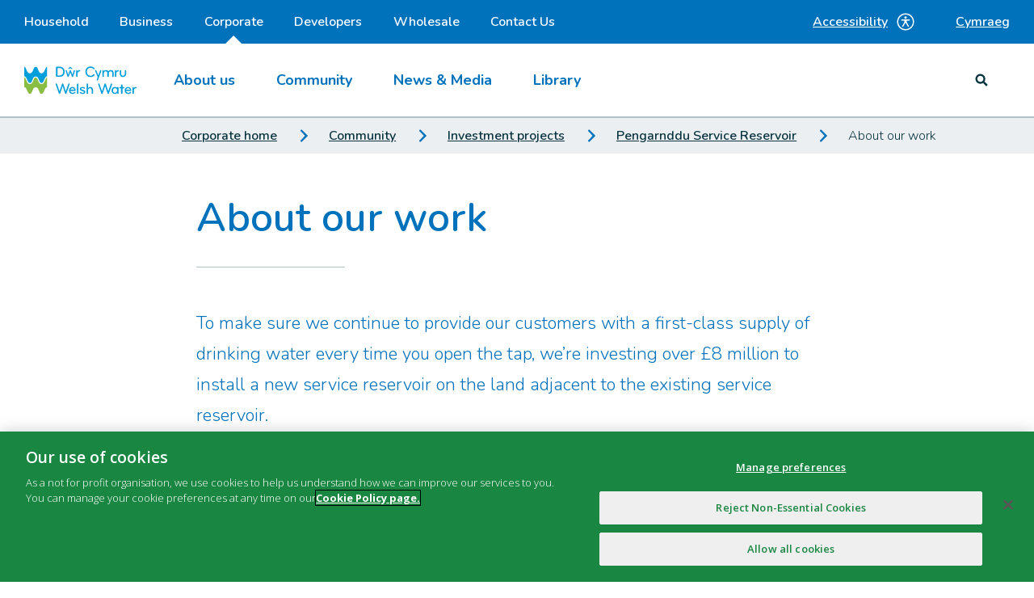

--- FILE ---
content_type: text/html; charset=utf-8
request_url: https://corporate.dwrcymru.com/en/community/investment-projects/pengarnddu-service-reservoir/about-our-work
body_size: 20562
content:





<!DOCTYPE html>
<html lang="en">
<head>
    
    <meta charset="utf-8" />
    <meta name="viewport" content="width=device-width, initial-scale=1, shrink-to-fit=no" />
    <meta name="format-detection" content="telephone=no">
    <title>About our work | Dŵr Cymru Welsh Water</title>
    <meta name="description" content="We’re investing over &#163;8 million to install a new service reservoir on the land adjacent to the existing service reservoir. " />
    <meta name="robots" content="index,follow,max-snippet=-1" />
    <meta name="theme-color" content="#009edb" />
    <meta name="copyright" content="Dŵr Cymru Cyf " />
    <meta name="author" content="Dŵr Cymru Welsh Water" />
    <meta property="og:title" content="About our work | Dŵr Cymru Welsh Water" />
    <meta property="og:description" content="We’re investing over &#163;8 million to install a new service reservoir on the land adjacent to the existing service reservoir. " />
    <meta property="og:url" content="https://corporate.dwrcymru.com/en/community/investment-projects/pengarnddu-service-reservoir/about-our-work" />
    <meta property="og:type" content="website" />
    <meta property="og:site_name" content="Dŵr Cymru Welsh Water" />
    <link rel="canonical" href="https://corporate.dwrcymru.com/en/community/investment-projects/pengarnddu-service-reservoir/about-our-work"/>

    
    <link rel="alternate" hreflang="en" href="https://corporate.dwrcymru.com/en/community/investment-projects/pengarnddu-service-reservoir/about-our-work" />
    <link rel="alternate" hreflang="cy-gb" href="https://corporate.dwrcymru.com/cy-gb/community/investment-projects/pengarnddu-service-reservoir/about-our-work" />


    
    <!-- OneTrust Cookies Consent Notice start for dwrcymru.com -->
<script type="text/javascript" src="https://cdn.cookielaw.org/consent/4cb2dfaa-6c6d-4d82-8726-2a4680ff18f4/OtAutoBlock.js" ></script>
<script src="https://cdn.cookielaw.org/scripttemplates/otSDKStub.js" data-document-language="true" type="text/javascript" charset="UTF-8" data-domain-script="4cb2dfaa-6c6d-4d82-8726-2a4680ff18f4" ></script>
<script type="text/javascript">
function OptanonWrapper() { }
</script>
<!-- OneTrust Cookies Consent Notice end for dwrcymru.com -->

    
    <!-- Icon in the highest resolution we need it for -->
<link rel="icon" sizes="192x192" href="https://corporate.dwrcymru.com/fav-icon/android-chrome-192x192.png">
<!-- Apple Touch Icon (reuse 192px icon.png) -->
<link rel="apple-touch-icon" href="https://corporate.dwrcymru.com/fav-icon/apple-touch-icon.png">
<!-- Safari Pinned Tab Icon -->
<link rel="mask-icon" href="https://corporate.dwrcymru.com/fav-icon/safari-pinned-tab.svg" color="#0072bc">
<link href="https://corporate.dwrcymru.com/dist/DwrCymru/main.css?v=20260120.4" rel="stylesheet" />
    
    <script type="text/javascript">
        !function (T, l, y) { var S = T.location, k = "script", D = "connectionString", C = "ingestionendpoint", I = "disableExceptionTracking", E = "ai.device.", b = "toLowerCase", w = "crossOrigin", N = "POST", e = "appInsightsSDK", t = y.name || "appInsights"; (y.name || T[e]) && (T[e] = t); var n = T[t] || function (d) { var g = !1, f = !1, m = { initialize: !0, queue: [], sv: "5", version: 2, config: d }; function v(e, t) { var n = {}, a = "Browser"; return n[E + "id"] = a[b](), n[E + "type"] = a, n["ai.operation.name"] = S && S.pathname || "_unknown_", n["ai.internal.sdkVersion"] = "javascript:snippet_" + (m.sv || m.version), { time: function () { var e = new Date; function t(e) { var t = "" + e; return 1 === t.length && (t = "0" + t), t } return e.getUTCFullYear() + "-" + t(1 + e.getUTCMonth()) + "-" + t(e.getUTCDate()) + "T" + t(e.getUTCHours()) + ":" + t(e.getUTCMinutes()) + ":" + t(e.getUTCSeconds()) + "." + ((e.getUTCMilliseconds() / 1e3).toFixed(3) + "").slice(2, 5) + "Z" }(), name: "Microsoft.ApplicationInsights." + e.replace(/-/g, "") + "." + t, sampleRate: 100, tags: n, data: { baseData: { ver: 2 } } } } var h = d.url || y.src; if (h) { function a(e) { var t, n, a, i, r, o, s, c, u, p, l; g = !0, m.queue = [], f || (f = !0, t = h, s = function () { var e = {}, t = d.connectionString; if (t) for (var n = t.split(";"), a = 0; a < n.length; a++) { var i = n[a].split("="); 2 === i.length && (e[i[0][b]()] = i[1]) } if (!e[C]) { var r = e.endpointsuffix, o = r ? e.location : null; e[C] = "https://" + (o ? o + "." : "") + "dc." + (r || "services.visualstudio.com") } return e }(), c = s[D] || d[D] || "", u = s[C], p = u ? u + "/v2/track" : d.endpointUrl, (l = []).push((n = "SDK LOAD Failure: Failed to load Application Insights SDK script (See stack for details)", a = t, i = p, (o = (r = v(c, "Exception")).data).baseType = "ExceptionData", o.baseData.exceptions = [{ typeName: "SDKLoadFailed", message: n.replace(/\./g, "-"), hasFullStack: !1, stack: n + "\nSnippet failed to load [" + a + "] -- Telemetry is disabled\nHelp Link: https://go.microsoft.com/fwlink/?linkid=2128109\nHost: " + (S && S.pathname || "_unknown_") + "\nEndpoint: " + i, parsedStack: [] }], r)), l.push(function (e, t, n, a) { var i = v(c, "Message"), r = i.data; r.baseType = "MessageData"; var o = r.baseData; return o.message = 'AI (Internal): 99 message:"' + ("SDK LOAD Failure: Failed to load Application Insights SDK script (See stack for details) (" + n + ")").replace(/\"/g, "") + '"', o.properties = { endpoint: a }, i }(0, 0, t, p)), function (e, t) { if (JSON) { var n = T.fetch; if (n && !y.useXhr) n(t, { method: N, body: JSON.stringify(e), mode: "cors" }); else if (XMLHttpRequest) { var a = new XMLHttpRequest; a.open(N, t), a.setRequestHeader("Content-type", "application/json"), a.send(JSON.stringify(e)) } } }(l, p)) } function i(e, t) { f || setTimeout(function () { !t && m.core || a() }, 500) } var e = function () { var n = l.createElement(k); n.src = h; var e = y[w]; return !e && "" !== e || "undefined" == n[w] || (n[w] = e), n.onload = i, n.onerror = a, n.onreadystatechange = function (e, t) { "loaded" !== n.readyState && "complete" !== n.readyState || i(0, t) }, n }(); y.ld < 0 ? l.getElementsByTagName("head")[0].appendChild(e) : setTimeout(function () { l.getElementsByTagName(k)[0].parentNode.appendChild(e) }, y.ld || 0) } try { m.cookie = l.cookie } catch (p) { } function t(e) { for (; e.length;)!function (t) { m[t] = function () { var e = arguments; g || m.queue.push(function () { m[t].apply(m, e) }) } }(e.pop()) } var n = "track", r = "TrackPage", o = "TrackEvent"; t([n + "Event", n + "PageView", n + "Exception", n + "Trace", n + "DependencyData", n + "Metric", n + "PageViewPerformance", "start" + r, "stop" + r, "start" + o, "stop" + o, "addTelemetryInitializer", "setAuthenticatedUserContext", "clearAuthenticatedUserContext", "flush"]), m.SeverityLevel = { Verbose: 0, Information: 1, Warning: 2, Error: 3, Critical: 4 }; var s = (d.extensionConfig || {}).ApplicationInsightsAnalytics || {}; if (!0 !== d[I] && !0 !== s[I]) { var c = "onerror"; t(["_" + c]); var u = T[c]; T[c] = function (e, t, n, a, i) { var r = u && u(e, t, n, a, i); return !0 !== r && m["_" + c]({ message: e, url: t, lineNumber: n, columnNumber: a, error: i }), r }, d.autoExceptionInstrumented = !0 } return m }(y.cfg); function a() { y.onInit && y.onInit(n) } (T[t] = n).queue && 0 === n.queue.length ? (n.queue.push(a), n.trackPageView({})) : a() }(window, document, {
            src: "https://js.monitor.azure.com/scripts/b/ai.2.min.js", // The SDK URL Source
            // name: "appInsights", // Global SDK Instance name defaults to "appInsights" when not supplied
            // ld: 0, // Defines the load delay (in ms) before attempting to load the sdk. -1 = block page load and add to head. (default) = 0ms load after timeout,
            // useXhr: 1, // Use XHR instead of fetch to report failures (if available),
            crossOrigin: "anonymous", // When supplied this will add the provided value as the cross origin attribute on the script tag
            // onInit: null, // Once the application insights instance has loaded and initialized this callback function will be called with 1 argument -- the sdk instance (DO NOT ADD anything to the sdk.queue -- As they won't get called)
            cfg: { // Application Insights Configuration
                instrumentationKey: "113f99a3-eb56-42d6-994b-6e92aa4d79c1"
                /* ...Other Configuration Options... */
            }
        });
    </script>
    
    
<script type="application/json" id="jsSettings">
    {"cookieDomain":""}
</script>

    <!-- Global site tag (gtag.js) - Google Analytics -->
<script class="optanon-category-C0001" async src="https://www.googletagmanager.com/gtag/js?id=G-1JC2V4J4XS"></script>
<script>
  window.dataLayer = window.dataLayer || [];
  function gtag(){dataLayer.push(arguments);}
  gtag('js', new Date());

  gtag('config', 'G-1JC2V4J4XS');
</script><!-- Hotjar Tracking Code for www.dwrcymru.com -->
<script type="text/plain" class="optanon-category-C0002">
    (function(h,o,t,j,a,r){
        h.hj=h.hj||function(){(h.hj.q=h.hj.q||[]).push(arguments)};
        h._hjSettings={hjid:1039568,hjsv:6};
        a=o.getElementsByTagName('head')[0];
        r=o.createElement('script');r.async=1;
        r.src=t+h._hjSettings.hjid+j+h._hjSettings.hjsv;
        a.appendChild(r);
    })(window,document,'https://static.hotjar.com/c/hotjar-','.js?sv=');
</script>
    
</head>
<body class="">

    <div class="overlay"></div>

    

    

    <header class="site-header" v-bind:class="{active: isActive}" v-click-outside="closeMenu" v-on:keyup.esc="closeMenu">
    <div class="mobile-header">
        <div class="site-logo">
<a href="https://corporate.dwrcymru.com/en/" ><img src="https://corporate.dwrcymru.com/-/media/project/images/brand/logo/dcww-logo-colour-x2.ashx?h=36&amp;w=140&amp;la=en&amp;hash=1FC5F218FEA70D80F68EA05374493D16" class="site-logo__image" alt="Dŵr Cymru Welsh Water Logo" /></a></div>


        <div class="mobile-header__menus">
            
            
            <MobileNav inline-template v-bind:is-active="isActive">

    <div class="mobile-toggle" v-bind:class="{active: compIsActive}" v-on:click="toggleMenu">
        <p class="mobile-toggle__text" v-bind:class="{visible: compIsActive}">Close</p>
        <p class="mobile-toggle__text" v-bind:class="{visible: !compIsActive}">Menu</p>
        <button class="mobile-toggle__button">
            <span class="mobile-toggle__line"></span>
            <span class="mobile-toggle__line"></span>
            <span class="mobile-toggle__line"></span>
        </button>
    </div>
</MobileNav>
        </div>
    </div>
    <div class="site-header__outer" v-bind:class="[{active: isActive}, {'site-header--search': isOpen}]">
        <div class="site-header__inner">
            <div class="site-header__row-three">
                <div class="site-links">
                    
<button class="reciteme" data-apikey="2e919cea2a945eb5e6fc2a1cefad864f62a1e78e" tabindex="0">
    Accessibility

    <svg class="reciteme__icon" xmlns="http://www.w3.org/2000/svg" viewBox="0 0 24 24" fill="none">
        <g clip-path="url(#clip0_3408_17618)">
            <path d="M17.25 10.5V9H6.75V10.5H10.5V12.5505L7.599 17.628L8.901 18.372L11.685 13.5H12.315L15.099 18.372L16.401 17.628L13.5 12.5505V10.5H17.25Z" fill="currentColor" />
            <path d="M12 8.25C12.8284 8.25 13.5 7.57843 13.5 6.75C13.5 5.92157 12.8284 5.25 12 5.25C11.1716 5.25 10.5 5.92157 10.5 6.75C10.5 7.57843 11.1716 8.25 12 8.25Z" fill="currentColor" />
            <path d="M12 22.5C9.9233 22.5 7.89323 21.8842 6.16652 20.7304C4.4398 19.5767 3.09399 17.9368 2.29927 16.0182C1.50455 14.0996 1.29661 11.9884 1.70176 9.95156C2.1069 7.91476 3.10693 6.04383 4.57538 4.57538C6.04383 3.10693 7.91476 2.1069 9.95156 1.70176C11.9884 1.29661 14.0996 1.50455 16.0182 2.29927C17.9368 3.09399 19.5767 4.4398 20.7304 6.16652C21.8842 7.89323 22.5 9.9233 22.5 12C22.4969 14.7838 21.3896 17.4527 19.4212 19.4212C17.4527 21.3896 14.7838 22.4969 12 22.5ZM12 3C10.22 3 8.47992 3.52785 6.99987 4.51678C5.51983 5.50571 4.36628 6.91132 3.68509 8.55585C3.0039 10.2004 2.82567 12.01 3.17294 13.7558C3.5202 15.5016 4.37737 17.1053 5.63604 18.364C6.89472 19.6226 8.49836 20.4798 10.2442 20.8271C11.99 21.1743 13.7996 20.9961 15.4442 20.3149C17.0887 19.6337 18.4943 18.4802 19.4832 17.0001C20.4722 15.5201 21 13.78 21 12C20.9973 9.61389 20.0482 7.32629 18.361 5.63905C16.6737 3.95181 14.3861 3.00272 12 3Z" fill="currentColor" />
        </g>
        <defs>
            <clipPath id="clip0_3408_17618">
                <rect width="24" height="24" fill="white" />
            </clipPath>
        </defs>
    </svg>
</button>
<a class="language-selector js-events-language" hreflang="cy-GB" href="https://corporate.dwrcymru.com/cy-gb/community/investment-projects/pengarnddu-service-reservoir/about-our-work">
    Cymraeg
</a>
                </div>
            </div>
            <div class="site-header__row-one">
                
    <HeaderNav inline-template v-cloak>
        <div class="header-nav">
            
            <button class="header-nav__toggle" v-on:click="toggleNav">
                Corporate

                <div class="header-nav__toggle-container">
                    <span class="header-nav__toggle-label" v-text="!isOpen ? 'Other services' : 'Close'"></span>
                    <svg class="header-nav__toggle-icon" v-bind:class="{ 'header-nav__toggle-icon--open': isOpen }" viewBox="0 0 32 32">
                        <path d="M12.4536518,8.69541757 C11.8487827,8.07880352 11.8487827,7.0790746 12.4536518,6.46246054 C13.0585208,5.84584649 14.0392073,5.84584649 14.6440763,6.46246054 L24,16.0000526 L14.6441796,25.5375395 C14.0393105,26.1541535 13.0586241,26.1541535 12.453755,25.5375395 C11.848886,24.9209254 11.848886,23.9211965 12.453755,23.3045824 L19.619151,16.0000526 L12.4536518,8.69541757 Z"></path>
                    </svg>
                </div>
            </button>

            <ul class="header-nav__list" v-bind:class="{ 'header-nav__list--open': isOpen }">
                        <li class="header-nav__item ">
                            <a class="header-nav__item-link" href="https://www.dwrcymru.com/en/" target="" title=""
                               v-on:click="trackNavItem" v-on:keydown.enter="trackNavItem" v-on:keydown.space="trackNavItem">
                                Household
                            </a>
                        </li>
                        <li class="header-nav__item ">
                            <a class="header-nav__item-link" href="https://business.dwrcymru.com/en/" target="" title=""
                               v-on:click="trackNavItem" v-on:keydown.enter="trackNavItem" v-on:keydown.space="trackNavItem">
                                Business
                            </a>
                        </li>
                        <li class="header-nav__item header-nav__item--current">
                            <a class="header-nav__item-link" href="https://corporate.dwrcymru.com/en/" target="" title=""
                               v-on:click="trackNavItem" v-on:keydown.enter="trackNavItem" v-on:keydown.space="trackNavItem">
                                Corporate
                                    <div class="header-nav__item-selected-arrow"></div>
                            </a>
                        </li>
                        <li class="header-nav__item ">
                            <a class="header-nav__item-link" href="https://developers.dwrcymru.com/en/" target="" title=""
                               v-on:click="trackNavItem" v-on:keydown.enter="trackNavItem" v-on:keydown.space="trackNavItem">
                                Developers
                            </a>
                        </li>
                        <li class="header-nav__item ">
                            <a class="header-nav__item-link" href="https://wholesale.dwrcymru.com/en/" target="" title=""
                               v-on:click="trackNavItem" v-on:keydown.enter="trackNavItem" v-on:keydown.space="trackNavItem">
                                Wholesale
                            </a>
                        </li>
                        <li class="header-nav__item ">
                            <a class="header-nav__item-link" href="https://contact.dwrcymru.com/en/" target="" title=""
                               v-on:click="trackNavItem" v-on:keydown.enter="trackNavItem" v-on:keydown.space="trackNavItem">
                                Contact Us
                            </a>
                        </li>
            </ul>
        </div>
    </HeaderNav>

            </div>
            <div class="site-header__row-two">
                <div class="site-logo">
<a href="https://corporate.dwrcymru.com/en/" ><img src="https://corporate.dwrcymru.com/-/media/project/images/brand/logo/dcww-logo-colour-x2.ashx?h=36&amp;w=140&amp;la=en&amp;hash=1FC5F218FEA70D80F68EA05374493D16" class="site-logo__image" alt="Dŵr Cymru Welsh Water Logo" /></a></div>


                
    <MegaNav inline-template>
        <ul class="primary-nav" v-bind:class="[{'primary-nav--open': level1IsOpen}, {'primary-nav--additional-open': level2IsOpen}]">

                    <Level1Menu inline-template v-bind:level-two-is-open="level2IsOpen">

                        <li class="primary-nav__item" tabindex="0"
                                                            
                                    v-on:keydown.enter="toggleLevel1(0)"
                                    v-on:keydown.space="toggleLevel1(0)"
                                
                            v-bind:class="[{'primary-nav__item--open': isOpen}, {'primary-nav__item--additional-open': thisIsLevelTwoOpen}]">
                                <a class="primary-nav__item-link"
                                                                          
                                           v-on:click.prevent="toggleLevel1(0)"
                                       
>
                                    About us
                                    <svg class="primary-nav__link-icon" viewBox="0 0 32 32">
                                        <path d="M12.4536518,8.69541757 C11.8487827,8.07880352 11.8487827,7.0790746 12.4536518,6.46246054 C13.0585208,5.84584649 14.0392073,5.84584649 14.6440763,6.46246054 L24,16.0000526 L14.6441796,25.5375395 C14.0393105,26.1541535 13.0586241,26.1541535 12.453755,25.5375395 C11.848886,24.9209254 11.848886,23.9211965 12.453755,23.3045824 L19.619151,16.0000526 L12.4536518,8.69541757 Z"></path>
                                    </svg>
                                    <div v-show="isOpen" class="primary-nav__item-selected-arrow" style="display: none"></div>
                                </a>
                                                            <ul class="level-2-list" v-bind:class="{'level-2-list--open': thisIsLevelTwoOpen}" v-click-outside="closeMenu">
                                    <li class="level-2-list__item primary-nav__back">
                                        <a class="level-2-list__item-link" v-on:click="goBack()">
                                            <svg class="primary-nav__back-icon" viewBox="0 0 32 32">
                                                <path d="M12.4536518,8.69541757 C11.8487827,8.07880352 11.8487827,7.0790746 12.4536518,6.46246054 C13.0585208,5.84584649 14.0392073,5.84584649 14.6440763,6.46246054 L24,16.0000526 L14.6441796,25.5375395 C14.0393105,26.1541535 13.0586241,26.1541535 12.453755,25.5375395 C11.848886,24.9209254 11.848886,23.9211965 12.453755,23.3045824 L19.619151,16.0000526 L12.4536518,8.69541757 Z"></path>
                                            </svg>
                                            Back
                                        </a>
                                    </li>
                                        <li class="level-2-list__item primary-nav__previous-item">
                                            <a class="level-2-list__item-link" href="https://corporate.dwrcymru.com/en/about-us" target="" title=""  v-on:click="gaTracking"  v-on:keydown.enter="gaTracking" v-on:keydown.space="gaTracking">
                                                About us
                                                <svg class="level-2-list__link-icon" viewBox="0 0 32 32">
                                                    <path d="M12.4536518,8.69541757 C11.8487827,8.07880352 11.8487827,7.0790746 12.4536518,6.46246054 C13.0585208,5.84584649 14.0392073,5.84584649 14.6440763,6.46246054 L24,16.0000526 L14.6441796,25.5375395 C14.0393105,26.1541535 13.0586241,26.1541535 12.453755,25.5375395 C11.848886,24.9209254 11.848886,23.9211965 12.453755,23.3045824 L19.619151,16.0000526 L12.4536518,8.69541757 Z"></path>
                                                </svg>
                                            </a>
                                        </li>
                                                                                <Level2Menu inline-template>
                                                <li class="level-2-list__item" v-bind:class="{'level-2-list__item--visible': isOpen}">
                                                        <a class="level-2-list__item-link"
                                                                                                                          
                                                                   v-on:click="toggleLevel2(0, 0)"
                                                               
>
                                                            Company structure
                                                            <svg class="level-2-list__link-icon" viewBox="0 0 32 32">
                                                                <path d="M12.4536518,8.69541757 C11.8487827,8.07880352 11.8487827,7.0790746 12.4536518,6.46246054 C13.0585208,5.84584649 14.0392073,5.84584649 14.6440763,6.46246054 L24,16.0000526 L14.6441796,25.5375395 C14.0393105,26.1541535 13.0586241,26.1541535 12.453755,25.5375395 C11.848886,24.9209254 11.848886,23.9211965 12.453755,23.3045824 L19.619151,16.0000526 L12.4536518,8.69541757 Z"></path>
                                                            </svg>
                                                        </a>

                                                        <ul class="level-3-list">
                                                            <li class="level-3-list__item primary-nav__back">
                                                                <a class="level-3-list__item-link" v-on:click="goBack()">
                                                                    <svg class="primary-nav__back-icon" viewBox="0 0 32 32">
                                                                        <path d="M12.4536518,8.69541757 C11.8487827,8.07880352 11.8487827,7.0790746 12.4536518,6.46246054 C13.0585208,5.84584649 14.0392073,5.84584649 14.6440763,6.46246054 L24,16.0000526 L14.6441796,25.5375395 C14.0393105,26.1541535 13.0586241,26.1541535 12.453755,25.5375395 C11.848886,24.9209254 11.848886,23.9211965 12.453755,23.3045824 L19.619151,16.0000526 L12.4536518,8.69541757 Z"></path>
                                                                    </svg>
                                                                    Back
                                                                </a>
                                                            </li>
                                                                <li class="level-3-list__item primary-nav__previous-item">
                                                                    <a class="level-3-list__item-link" href="https://corporate.dwrcymru.com/en/about-us/company-structure" target="" title="" v-on:click="gaTracking" v-on:keydown.enter="gaTracking" v-on:keydown.space="gaTracking">
                                                                        Company structure
                                                                        <svg class="level-3-list__link-icon" viewBox="0 0 32 32">
                                                                            <path d="M12.4536518,8.69541757 C11.8487827,8.07880352 11.8487827,7.0790746 12.4536518,6.46246054 C13.0585208,5.84584649 14.0392073,5.84584649 14.6440763,6.46246054 L24,16.0000526 L14.6441796,25.5375395 C14.0393105,26.1541535 13.0586241,26.1541535 12.453755,25.5375395 C11.848886,24.9209254 11.848886,23.9211965 12.453755,23.3045824 L19.619151,16.0000526 L12.4536518,8.69541757 Z"></path>
                                                                        </svg>
                                                                    </a>
                                                                </li>
                                                                                                                                    <Level3Link inline-template>
                                                                            <li class="level-3-list__item">
                                                                                <a class="level-3-list__item-link" href="https://corporate.dwrcymru.com/en/about-us/company-structure/glas-cymru" target="" title="" v-on:click="gaTracking" v-on:keydown.enter="gaTracking" v-on:keydown.space="gaTracking">
                                                                                    Glas Cymru
                                                                                    <svg class="level-3-list__link-icon" viewBox="0 0 32 32">
                                                                                        <path d="M12.4536518,8.69541757 C11.8487827,8.07880352 11.8487827,7.0790746 12.4536518,6.46246054 C13.0585208,5.84584649 14.0392073,5.84584649 14.6440763,6.46246054 L24,16.0000526 L14.6441796,25.5375395 C14.0393105,26.1541535 13.0586241,26.1541535 12.453755,25.5375395 C11.848886,24.9209254 11.848886,23.9211965 12.453755,23.3045824 L19.619151,16.0000526 L12.4536518,8.69541757 Z"></path>
                                                                                    </svg>
                                                                                </a>
                                                                            </li>
                                                                        </Level3Link>
                                                                        <Level3Link inline-template>
                                                                            <li class="level-3-list__item">
                                                                                <a class="level-3-list__item-link" href="https://corporate.dwrcymru.com/en/about-us/our-regulators" target="" title="" v-on:click="gaTracking" v-on:keydown.enter="gaTracking" v-on:keydown.space="gaTracking">
                                                                                    Our regulators
                                                                                    <svg class="level-3-list__link-icon" viewBox="0 0 32 32">
                                                                                        <path d="M12.4536518,8.69541757 C11.8487827,8.07880352 11.8487827,7.0790746 12.4536518,6.46246054 C13.0585208,5.84584649 14.0392073,5.84584649 14.6440763,6.46246054 L24,16.0000526 L14.6441796,25.5375395 C14.0393105,26.1541535 13.0586241,26.1541535 12.453755,25.5375395 C11.848886,24.9209254 11.848886,23.9211965 12.453755,23.3045824 L19.619151,16.0000526 L12.4536518,8.69541757 Z"></path>
                                                                                    </svg>
                                                                                </a>
                                                                            </li>
                                                                        </Level3Link>
                                                                        <Level3Link inline-template>
                                                                            <li class="level-3-list__item">
                                                                                <a class="level-3-list__item-link" href="https://corporate.dwrcymru.com/en/about-us/our-brand" target="" title="" v-on:click="gaTracking" v-on:keydown.enter="gaTracking" v-on:keydown.space="gaTracking">
                                                                                    Our brand
                                                                                    <svg class="level-3-list__link-icon" viewBox="0 0 32 32">
                                                                                        <path d="M12.4536518,8.69541757 C11.8487827,8.07880352 11.8487827,7.0790746 12.4536518,6.46246054 C13.0585208,5.84584649 14.0392073,5.84584649 14.6440763,6.46246054 L24,16.0000526 L14.6441796,25.5375395 C14.0393105,26.1541535 13.0586241,26.1541535 12.453755,25.5375395 C11.848886,24.9209254 11.848886,23.9211965 12.453755,23.3045824 L19.619151,16.0000526 L12.4536518,8.69541757 Z"></path>
                                                                                    </svg>
                                                                                </a>
                                                                            </li>
                                                                        </Level3Link>

                                                        </ul>

                                                </li>
                                            </Level2Menu>
                                            <Level2Menu inline-template>
                                                <li class="level-2-list__item" v-bind:class="{'level-2-list__item--visible': isOpen}">
                                                        <a class="level-2-list__item-link"
                                                                                                                          
                                                                   v-on:click="toggleLevel2(0, 1)"
                                                               
>
                                                            Governance
                                                            <svg class="level-2-list__link-icon" viewBox="0 0 32 32">
                                                                <path d="M12.4536518,8.69541757 C11.8487827,8.07880352 11.8487827,7.0790746 12.4536518,6.46246054 C13.0585208,5.84584649 14.0392073,5.84584649 14.6440763,6.46246054 L24,16.0000526 L14.6441796,25.5375395 C14.0393105,26.1541535 13.0586241,26.1541535 12.453755,25.5375395 C11.848886,24.9209254 11.848886,23.9211965 12.453755,23.3045824 L19.619151,16.0000526 L12.4536518,8.69541757 Z"></path>
                                                            </svg>
                                                        </a>

                                                        <ul class="level-3-list">
                                                            <li class="level-3-list__item primary-nav__back">
                                                                <a class="level-3-list__item-link" v-on:click="goBack()">
                                                                    <svg class="primary-nav__back-icon" viewBox="0 0 32 32">
                                                                        <path d="M12.4536518,8.69541757 C11.8487827,8.07880352 11.8487827,7.0790746 12.4536518,6.46246054 C13.0585208,5.84584649 14.0392073,5.84584649 14.6440763,6.46246054 L24,16.0000526 L14.6441796,25.5375395 C14.0393105,26.1541535 13.0586241,26.1541535 12.453755,25.5375395 C11.848886,24.9209254 11.848886,23.9211965 12.453755,23.3045824 L19.619151,16.0000526 L12.4536518,8.69541757 Z"></path>
                                                                    </svg>
                                                                    Back
                                                                </a>
                                                            </li>
                                                                <li class="level-3-list__item primary-nav__previous-item">
                                                                    <a class="level-3-list__item-link" href="https://corporate.dwrcymru.com/en/about-us/governance" target="" title="" v-on:click="gaTracking" v-on:keydown.enter="gaTracking" v-on:keydown.space="gaTracking">
                                                                        Governance
                                                                        <svg class="level-3-list__link-icon" viewBox="0 0 32 32">
                                                                            <path d="M12.4536518,8.69541757 C11.8487827,8.07880352 11.8487827,7.0790746 12.4536518,6.46246054 C13.0585208,5.84584649 14.0392073,5.84584649 14.6440763,6.46246054 L24,16.0000526 L14.6441796,25.5375395 C14.0393105,26.1541535 13.0586241,26.1541535 12.453755,25.5375395 C11.848886,24.9209254 11.848886,23.9211965 12.453755,23.3045824 L19.619151,16.0000526 L12.4536518,8.69541757 Z"></path>
                                                                        </svg>
                                                                    </a>
                                                                </li>
                                                                                                                                    <Level3Link inline-template>
                                                                            <li class="level-3-list__item">
                                                                                <a class="level-3-list__item-link" href="https://corporate.dwrcymru.com/en/about-us/governance/our-directors" target="" title="" v-on:click="gaTracking" v-on:keydown.enter="gaTracking" v-on:keydown.space="gaTracking">
                                                                                    Our Directors
                                                                                    <svg class="level-3-list__link-icon" viewBox="0 0 32 32">
                                                                                        <path d="M12.4536518,8.69541757 C11.8487827,8.07880352 11.8487827,7.0790746 12.4536518,6.46246054 C13.0585208,5.84584649 14.0392073,5.84584649 14.6440763,6.46246054 L24,16.0000526 L14.6441796,25.5375395 C14.0393105,26.1541535 13.0586241,26.1541535 12.453755,25.5375395 C11.848886,24.9209254 11.848886,23.9211965 12.453755,23.3045824 L19.619151,16.0000526 L12.4536518,8.69541757 Z"></path>
                                                                                    </svg>
                                                                                </a>
                                                                            </li>
                                                                        </Level3Link>
                                                                        <Level3Link inline-template>
                                                                            <li class="level-3-list__item">
                                                                                <a class="level-3-list__item-link" href="https://corporate.dwrcymru.com/en/about-us/governance/our-members" target="" title="" v-on:click="gaTracking" v-on:keydown.enter="gaTracking" v-on:keydown.space="gaTracking">
                                                                                    Our Members
                                                                                    <svg class="level-3-list__link-icon" viewBox="0 0 32 32">
                                                                                        <path d="M12.4536518,8.69541757 C11.8487827,8.07880352 11.8487827,7.0790746 12.4536518,6.46246054 C13.0585208,5.84584649 14.0392073,5.84584649 14.6440763,6.46246054 L24,16.0000526 L14.6441796,25.5375395 C14.0393105,26.1541535 13.0586241,26.1541535 12.453755,25.5375395 C11.848886,24.9209254 11.848886,23.9211965 12.453755,23.3045824 L19.619151,16.0000526 L12.4536518,8.69541757 Z"></path>
                                                                                    </svg>
                                                                                </a>
                                                                            </li>
                                                                        </Level3Link>
                                                                        <Level3Link inline-template>
                                                                            <li class="level-3-list__item">
                                                                                <a class="level-3-list__item-link" href="https://corporate.dwrcymru.com/en/about-us/governance/board-committees" target="" title="" v-on:click="gaTracking" v-on:keydown.enter="gaTracking" v-on:keydown.space="gaTracking">
                                                                                    Board Committees
                                                                                    <svg class="level-3-list__link-icon" viewBox="0 0 32 32">
                                                                                        <path d="M12.4536518,8.69541757 C11.8487827,8.07880352 11.8487827,7.0790746 12.4536518,6.46246054 C13.0585208,5.84584649 14.0392073,5.84584649 14.6440763,6.46246054 L24,16.0000526 L14.6441796,25.5375395 C14.0393105,26.1541535 13.0586241,26.1541535 12.453755,25.5375395 C11.848886,24.9209254 11.848886,23.9211965 12.453755,23.3045824 L19.619151,16.0000526 L12.4536518,8.69541757 Z"></path>
                                                                                    </svg>
                                                                                </a>
                                                                            </li>
                                                                        </Level3Link>
                                                                        <Level3Link inline-template>
                                                                            <li class="level-3-list__item">
                                                                                <a class="level-3-list__item-link" href="https://corporate.dwrcymru.com/en/about-us/governance/our-assurance-framework" target="" title="" v-on:click="gaTracking" v-on:keydown.enter="gaTracking" v-on:keydown.space="gaTracking">
                                                                                    Our Assurance Framework
                                                                                    <svg class="level-3-list__link-icon" viewBox="0 0 32 32">
                                                                                        <path d="M12.4536518,8.69541757 C11.8487827,8.07880352 11.8487827,7.0790746 12.4536518,6.46246054 C13.0585208,5.84584649 14.0392073,5.84584649 14.6440763,6.46246054 L24,16.0000526 L14.6441796,25.5375395 C14.0393105,26.1541535 13.0586241,26.1541535 12.453755,25.5375395 C11.848886,24.9209254 11.848886,23.9211965 12.453755,23.3045824 L19.619151,16.0000526 L12.4536518,8.69541757 Z"></path>
                                                                                    </svg>
                                                                                </a>
                                                                            </li>
                                                                        </Level3Link>

                                                        </ul>

                                                </li>
                                            </Level2Menu>
                                            <Level2Menu inline-template>
                                                <li class="level-2-list__item" v-bind:class="{'level-2-list__item--visible': isOpen}">
                                                        <a class="level-2-list__item-link"
                                                                                                                          
                                                                   v-on:click="toggleLevel2(0, 2)"
                                                               
>
                                                            Investors
                                                            <svg class="level-2-list__link-icon" viewBox="0 0 32 32">
                                                                <path d="M12.4536518,8.69541757 C11.8487827,8.07880352 11.8487827,7.0790746 12.4536518,6.46246054 C13.0585208,5.84584649 14.0392073,5.84584649 14.6440763,6.46246054 L24,16.0000526 L14.6441796,25.5375395 C14.0393105,26.1541535 13.0586241,26.1541535 12.453755,25.5375395 C11.848886,24.9209254 11.848886,23.9211965 12.453755,23.3045824 L19.619151,16.0000526 L12.4536518,8.69541757 Z"></path>
                                                            </svg>
                                                        </a>

                                                        <ul class="level-3-list">
                                                            <li class="level-3-list__item primary-nav__back">
                                                                <a class="level-3-list__item-link" v-on:click="goBack()">
                                                                    <svg class="primary-nav__back-icon" viewBox="0 0 32 32">
                                                                        <path d="M12.4536518,8.69541757 C11.8487827,8.07880352 11.8487827,7.0790746 12.4536518,6.46246054 C13.0585208,5.84584649 14.0392073,5.84584649 14.6440763,6.46246054 L24,16.0000526 L14.6441796,25.5375395 C14.0393105,26.1541535 13.0586241,26.1541535 12.453755,25.5375395 C11.848886,24.9209254 11.848886,23.9211965 12.453755,23.3045824 L19.619151,16.0000526 L12.4536518,8.69541757 Z"></path>
                                                                    </svg>
                                                                    Back
                                                                </a>
                                                            </li>
                                                                <li class="level-3-list__item primary-nav__previous-item">
                                                                    <a class="level-3-list__item-link" href="https://corporate.dwrcymru.com/en/about-us/investors" target="" title="" v-on:click="gaTracking" v-on:keydown.enter="gaTracking" v-on:keydown.space="gaTracking">
                                                                        Investors
                                                                        <svg class="level-3-list__link-icon" viewBox="0 0 32 32">
                                                                            <path d="M12.4536518,8.69541757 C11.8487827,8.07880352 11.8487827,7.0790746 12.4536518,6.46246054 C13.0585208,5.84584649 14.0392073,5.84584649 14.6440763,6.46246054 L24,16.0000526 L14.6441796,25.5375395 C14.0393105,26.1541535 13.0586241,26.1541535 12.453755,25.5375395 C11.848886,24.9209254 11.848886,23.9211965 12.453755,23.3045824 L19.619151,16.0000526 L12.4536518,8.69541757 Z"></path>
                                                                        </svg>
                                                                    </a>
                                                                </li>
                                                                                                                                    <Level3Link inline-template>
                                                                            <li class="level-3-list__item">
                                                                                <a class="level-3-list__item-link" href="https://corporate.dwrcymru.com/en/about-us/investors/investor-reports" target="" title="" v-on:click="gaTracking" v-on:keydown.enter="gaTracking" v-on:keydown.space="gaTracking">
                                                                                    Investor reports
                                                                                    <svg class="level-3-list__link-icon" viewBox="0 0 32 32">
                                                                                        <path d="M12.4536518,8.69541757 C11.8487827,8.07880352 11.8487827,7.0790746 12.4536518,6.46246054 C13.0585208,5.84584649 14.0392073,5.84584649 14.6440763,6.46246054 L24,16.0000526 L14.6441796,25.5375395 C14.0393105,26.1541535 13.0586241,26.1541535 12.453755,25.5375395 C11.848886,24.9209254 11.848886,23.9211965 12.453755,23.3045824 L19.619151,16.0000526 L12.4536518,8.69541757 Z"></path>
                                                                                    </svg>
                                                                                </a>
                                                                            </li>
                                                                        </Level3Link>
                                                                        <Level3Link inline-template>
                                                                            <li class="level-3-list__item">
                                                                                <a class="level-3-list__item-link" href="https://corporate.dwrcymru.com/en/about-us/investors/investor-updates" target="" title="" v-on:click="gaTracking" v-on:keydown.enter="gaTracking" v-on:keydown.space="gaTracking">
                                                                                    Investor updates
                                                                                    <svg class="level-3-list__link-icon" viewBox="0 0 32 32">
                                                                                        <path d="M12.4536518,8.69541757 C11.8487827,8.07880352 11.8487827,7.0790746 12.4536518,6.46246054 C13.0585208,5.84584649 14.0392073,5.84584649 14.6440763,6.46246054 L24,16.0000526 L14.6441796,25.5375395 C14.0393105,26.1541535 13.0586241,26.1541535 12.453755,25.5375395 C11.848886,24.9209254 11.848886,23.9211965 12.453755,23.3045824 L19.619151,16.0000526 L12.4536518,8.69541757 Z"></path>
                                                                                    </svg>
                                                                                </a>
                                                                            </li>
                                                                        </Level3Link>
                                                                        <Level3Link inline-template>
                                                                            <li class="level-3-list__item">
                                                                                <a class="level-3-list__item-link" href="https://corporate.dwrcymru.com/en/about-us/investors/prospectus" target="" title="" v-on:click="gaTracking" v-on:keydown.enter="gaTracking" v-on:keydown.space="gaTracking">
                                                                                    Prospectus
                                                                                    <svg class="level-3-list__link-icon" viewBox="0 0 32 32">
                                                                                        <path d="M12.4536518,8.69541757 C11.8487827,8.07880352 11.8487827,7.0790746 12.4536518,6.46246054 C13.0585208,5.84584649 14.0392073,5.84584649 14.6440763,6.46246054 L24,16.0000526 L14.6441796,25.5375395 C14.0393105,26.1541535 13.0586241,26.1541535 12.453755,25.5375395 C11.848886,24.9209254 11.848886,23.9211965 12.453755,23.3045824 L19.619151,16.0000526 L12.4536518,8.69541757 Z"></path>
                                                                                    </svg>
                                                                                </a>
                                                                            </li>
                                                                        </Level3Link>
                                                                        <Level3Link inline-template>
                                                                            <li class="level-3-list__item">
                                                                                <a class="level-3-list__item-link" href="https://corporate.dwrcymru.com/en/about-us/investors/rating-agency-reports" target="" title="" v-on:click="gaTracking" v-on:keydown.enter="gaTracking" v-on:keydown.space="gaTracking">
                                                                                    Rating agency reports
                                                                                    <svg class="level-3-list__link-icon" viewBox="0 0 32 32">
                                                                                        <path d="M12.4536518,8.69541757 C11.8487827,8.07880352 11.8487827,7.0790746 12.4536518,6.46246054 C13.0585208,5.84584649 14.0392073,5.84584649 14.6440763,6.46246054 L24,16.0000526 L14.6441796,25.5375395 C14.0393105,26.1541535 13.0586241,26.1541535 12.453755,25.5375395 C11.848886,24.9209254 11.848886,23.9211965 12.453755,23.3045824 L19.619151,16.0000526 L12.4536518,8.69541757 Z"></path>
                                                                                    </svg>
                                                                                </a>
                                                                            </li>
                                                                        </Level3Link>

                                                        </ul>

                                                </li>
                                            </Level2Menu>

                                </ul>
                        </li>
                    </Level1Menu>
                    <Level1Menu inline-template v-bind:level-two-is-open="level2IsOpen">

                        <li class="primary-nav__item" tabindex="0"
                                                            
                                    v-on:keydown.enter="toggleLevel1(1)"
                                    v-on:keydown.space="toggleLevel1(1)"
                                
                            v-bind:class="[{'primary-nav__item--open': isOpen}, {'primary-nav__item--additional-open': thisIsLevelTwoOpen}]">
                                <a class="primary-nav__item-link"
                                                                          
                                           v-on:click.prevent="toggleLevel1(1)"
                                       
>
                                    Community
                                    <svg class="primary-nav__link-icon" viewBox="0 0 32 32">
                                        <path d="M12.4536518,8.69541757 C11.8487827,8.07880352 11.8487827,7.0790746 12.4536518,6.46246054 C13.0585208,5.84584649 14.0392073,5.84584649 14.6440763,6.46246054 L24,16.0000526 L14.6441796,25.5375395 C14.0393105,26.1541535 13.0586241,26.1541535 12.453755,25.5375395 C11.848886,24.9209254 11.848886,23.9211965 12.453755,23.3045824 L19.619151,16.0000526 L12.4536518,8.69541757 Z"></path>
                                    </svg>
                                    <div v-show="isOpen" class="primary-nav__item-selected-arrow" style="display: none"></div>
                                </a>
                                                            <ul class="level-2-list" v-bind:class="{'level-2-list--open': thisIsLevelTwoOpen}" v-click-outside="closeMenu">
                                    <li class="level-2-list__item primary-nav__back">
                                        <a class="level-2-list__item-link" v-on:click="goBack()">
                                            <svg class="primary-nav__back-icon" viewBox="0 0 32 32">
                                                <path d="M12.4536518,8.69541757 C11.8487827,8.07880352 11.8487827,7.0790746 12.4536518,6.46246054 C13.0585208,5.84584649 14.0392073,5.84584649 14.6440763,6.46246054 L24,16.0000526 L14.6441796,25.5375395 C14.0393105,26.1541535 13.0586241,26.1541535 12.453755,25.5375395 C11.848886,24.9209254 11.848886,23.9211965 12.453755,23.3045824 L19.619151,16.0000526 L12.4536518,8.69541757 Z"></path>
                                            </svg>
                                            Back
                                        </a>
                                    </li>
                                        <li class="level-2-list__item primary-nav__previous-item">
                                            <a class="level-2-list__item-link" href="https://corporate.dwrcymru.com/en/community" target="" title=""  v-on:click="gaTracking"  v-on:keydown.enter="gaTracking" v-on:keydown.space="gaTracking">
                                                Community
                                                <svg class="level-2-list__link-icon" viewBox="0 0 32 32">
                                                    <path d="M12.4536518,8.69541757 C11.8487827,8.07880352 11.8487827,7.0790746 12.4536518,6.46246054 C13.0585208,5.84584649 14.0392073,5.84584649 14.6440763,6.46246054 L24,16.0000526 L14.6441796,25.5375395 C14.0393105,26.1541535 13.0586241,26.1541535 12.453755,25.5375395 C11.848886,24.9209254 11.848886,23.9211965 12.453755,23.3045824 L19.619151,16.0000526 L12.4536518,8.69541757 Z"></path>
                                                </svg>
                                            </a>
                                        </li>
                                                                                <Level2Menu inline-template>
                                                <li class="level-2-list__item" v-bind:class="{'level-2-list__item--visible': isOpen}">
                                                        <a class="level-2-list__item-link"
                                                                                                                          
                                                                   v-on:click="toggleLevel2(1, 0)"
                                                               
>
                                                            Education
                                                            <svg class="level-2-list__link-icon" viewBox="0 0 32 32">
                                                                <path d="M12.4536518,8.69541757 C11.8487827,8.07880352 11.8487827,7.0790746 12.4536518,6.46246054 C13.0585208,5.84584649 14.0392073,5.84584649 14.6440763,6.46246054 L24,16.0000526 L14.6441796,25.5375395 C14.0393105,26.1541535 13.0586241,26.1541535 12.453755,25.5375395 C11.848886,24.9209254 11.848886,23.9211965 12.453755,23.3045824 L19.619151,16.0000526 L12.4536518,8.69541757 Z"></path>
                                                            </svg>
                                                        </a>

                                                        <ul class="level-3-list">
                                                            <li class="level-3-list__item primary-nav__back">
                                                                <a class="level-3-list__item-link" v-on:click="goBack()">
                                                                    <svg class="primary-nav__back-icon" viewBox="0 0 32 32">
                                                                        <path d="M12.4536518,8.69541757 C11.8487827,8.07880352 11.8487827,7.0790746 12.4536518,6.46246054 C13.0585208,5.84584649 14.0392073,5.84584649 14.6440763,6.46246054 L24,16.0000526 L14.6441796,25.5375395 C14.0393105,26.1541535 13.0586241,26.1541535 12.453755,25.5375395 C11.848886,24.9209254 11.848886,23.9211965 12.453755,23.3045824 L19.619151,16.0000526 L12.4536518,8.69541757 Z"></path>
                                                                    </svg>
                                                                    Back
                                                                </a>
                                                            </li>
                                                                <li class="level-3-list__item primary-nav__previous-item">
                                                                    <a class="level-3-list__item-link" href="https://corporate.dwrcymru.com/en/community/education" target="" title="" v-on:click="gaTracking" v-on:keydown.enter="gaTracking" v-on:keydown.space="gaTracking">
                                                                        Education
                                                                        <svg class="level-3-list__link-icon" viewBox="0 0 32 32">
                                                                            <path d="M12.4536518,8.69541757 C11.8487827,8.07880352 11.8487827,7.0790746 12.4536518,6.46246054 C13.0585208,5.84584649 14.0392073,5.84584649 14.6440763,6.46246054 L24,16.0000526 L14.6441796,25.5375395 C14.0393105,26.1541535 13.0586241,26.1541535 12.453755,25.5375395 C11.848886,24.9209254 11.848886,23.9211965 12.453755,23.3045824 L19.619151,16.0000526 L12.4536518,8.69541757 Z"></path>
                                                                        </svg>
                                                                    </a>
                                                                </li>
                                                                                                                                    <Level3Link inline-template>
                                                                            <li class="level-3-list__item">
                                                                                <a class="level-3-list__item-link" href="https://corporate.dwrcymru.com/en/community/education/teaching-resources" target="" title="" v-on:click="gaTracking" v-on:keydown.enter="gaTracking" v-on:keydown.space="gaTracking">
                                                                                    Teaching resources
                                                                                    <svg class="level-3-list__link-icon" viewBox="0 0 32 32">
                                                                                        <path d="M12.4536518,8.69541757 C11.8487827,8.07880352 11.8487827,7.0790746 12.4536518,6.46246054 C13.0585208,5.84584649 14.0392073,5.84584649 14.6440763,6.46246054 L24,16.0000526 L14.6441796,25.5375395 C14.0393105,26.1541535 13.0586241,26.1541535 12.453755,25.5375395 C11.848886,24.9209254 11.848886,23.9211965 12.453755,23.3045824 L19.619151,16.0000526 L12.4536518,8.69541757 Z"></path>
                                                                                    </svg>
                                                                                </a>
                                                                            </li>
                                                                        </Level3Link>
                                                                        <Level3Link inline-template>
                                                                            <li class="level-3-list__item">
                                                                                <a class="level-3-list__item-link" href="https://corporate.dwrcymru.com/en/community/education/educational-visits" target="" title="" v-on:click="gaTracking" v-on:keydown.enter="gaTracking" v-on:keydown.space="gaTracking">
                                                                                    Educational visits
                                                                                    <svg class="level-3-list__link-icon" viewBox="0 0 32 32">
                                                                                        <path d="M12.4536518,8.69541757 C11.8487827,8.07880352 11.8487827,7.0790746 12.4536518,6.46246054 C13.0585208,5.84584649 14.0392073,5.84584649 14.6440763,6.46246054 L24,16.0000526 L14.6441796,25.5375395 C14.0393105,26.1541535 13.0586241,26.1541535 12.453755,25.5375395 C11.848886,24.9209254 11.848886,23.9211965 12.453755,23.3045824 L19.619151,16.0000526 L12.4536518,8.69541757 Z"></path>
                                                                                    </svg>
                                                                                </a>
                                                                            </li>
                                                                        </Level3Link>

                                                        </ul>

                                                </li>
                                            </Level2Menu>
                                            <Level2Menu inline-template>
                                                <li class="level-2-list__item" v-bind:class="{'level-2-list__item--visible': isOpen}">
                                                        <a class="level-2-list__item-link"
                                                                                                                          
                                                                   v-on:click="toggleLevel2(1, 1)"
                                                               
>
                                                            Environment
                                                            <svg class="level-2-list__link-icon" viewBox="0 0 32 32">
                                                                <path d="M12.4536518,8.69541757 C11.8487827,8.07880352 11.8487827,7.0790746 12.4536518,6.46246054 C13.0585208,5.84584649 14.0392073,5.84584649 14.6440763,6.46246054 L24,16.0000526 L14.6441796,25.5375395 C14.0393105,26.1541535 13.0586241,26.1541535 12.453755,25.5375395 C11.848886,24.9209254 11.848886,23.9211965 12.453755,23.3045824 L19.619151,16.0000526 L12.4536518,8.69541757 Z"></path>
                                                            </svg>
                                                        </a>

                                                        <ul class="level-3-list">
                                                            <li class="level-3-list__item primary-nav__back">
                                                                <a class="level-3-list__item-link" v-on:click="goBack()">
                                                                    <svg class="primary-nav__back-icon" viewBox="0 0 32 32">
                                                                        <path d="M12.4536518,8.69541757 C11.8487827,8.07880352 11.8487827,7.0790746 12.4536518,6.46246054 C13.0585208,5.84584649 14.0392073,5.84584649 14.6440763,6.46246054 L24,16.0000526 L14.6441796,25.5375395 C14.0393105,26.1541535 13.0586241,26.1541535 12.453755,25.5375395 C11.848886,24.9209254 11.848886,23.9211965 12.453755,23.3045824 L19.619151,16.0000526 L12.4536518,8.69541757 Z"></path>
                                                                    </svg>
                                                                    Back
                                                                </a>
                                                            </li>
                                                                <li class="level-3-list__item primary-nav__previous-item">
                                                                    <a class="level-3-list__item-link" href="https://corporate.dwrcymru.com/en/community/environment" target="" title="" v-on:click="gaTracking" v-on:keydown.enter="gaTracking" v-on:keydown.space="gaTracking">
                                                                        Environment
                                                                        <svg class="level-3-list__link-icon" viewBox="0 0 32 32">
                                                                            <path d="M12.4536518,8.69541757 C11.8487827,8.07880352 11.8487827,7.0790746 12.4536518,6.46246054 C13.0585208,5.84584649 14.0392073,5.84584649 14.6440763,6.46246054 L24,16.0000526 L14.6441796,25.5375395 C14.0393105,26.1541535 13.0586241,26.1541535 12.453755,25.5375395 C11.848886,24.9209254 11.848886,23.9211965 12.453755,23.3045824 L19.619151,16.0000526 L12.4536518,8.69541757 Z"></path>
                                                                        </svg>
                                                                    </a>
                                                                </li>
                                                                                                                                    <Level3Link inline-template>
                                                                            <li class="level-3-list__item">
                                                                                <a class="level-3-list__item-link" href="https://corporate.dwrcymru.com/en/community/environment/our-projects" target="" title="" v-on:click="gaTracking" v-on:keydown.enter="gaTracking" v-on:keydown.space="gaTracking">
                                                                                    Our Projects
                                                                                    <svg class="level-3-list__link-icon" viewBox="0 0 32 32">
                                                                                        <path d="M12.4536518,8.69541757 C11.8487827,8.07880352 11.8487827,7.0790746 12.4536518,6.46246054 C13.0585208,5.84584649 14.0392073,5.84584649 14.6440763,6.46246054 L24,16.0000526 L14.6441796,25.5375395 C14.0393105,26.1541535 13.0586241,26.1541535 12.453755,25.5375395 C11.848886,24.9209254 11.848886,23.9211965 12.453755,23.3045824 L19.619151,16.0000526 L12.4536518,8.69541757 Z"></path>
                                                                                    </svg>
                                                                                </a>
                                                                            </li>
                                                                        </Level3Link>
                                                                        <Level3Link inline-template>
                                                                            <li class="level-3-list__item">
                                                                                <a class="level-3-list__item-link" href="https://corporate.dwrcymru.com/en/community/explore-our-sites" target="" title="" v-on:click="gaTracking" v-on:keydown.enter="gaTracking" v-on:keydown.space="gaTracking">
                                                                                    Explore our Sites
                                                                                    <svg class="level-3-list__link-icon" viewBox="0 0 32 32">
                                                                                        <path d="M12.4536518,8.69541757 C11.8487827,8.07880352 11.8487827,7.0790746 12.4536518,6.46246054 C13.0585208,5.84584649 14.0392073,5.84584649 14.6440763,6.46246054 L24,16.0000526 L14.6441796,25.5375395 C14.0393105,26.1541535 13.0586241,26.1541535 12.453755,25.5375395 C11.848886,24.9209254 11.848886,23.9211965 12.453755,23.3045824 L19.619151,16.0000526 L12.4536518,8.69541757 Z"></path>
                                                                                    </svg>
                                                                                </a>
                                                                            </li>
                                                                        </Level3Link>

                                                        </ul>

                                                </li>
                                            </Level2Menu>
                                            <Level2Menu inline-template>
                                                <li class="level-2-list__item" v-bind:class="{'level-2-list__item--visible': isOpen}">
                                                        <a class="level-2-list__item-link"
                                                                                                                          
                                                                   v-on:click="toggleLevel2(1, 2)"
                                                               
>
                                                            Our Projects
                                                            <svg class="level-2-list__link-icon" viewBox="0 0 32 32">
                                                                <path d="M12.4536518,8.69541757 C11.8487827,8.07880352 11.8487827,7.0790746 12.4536518,6.46246054 C13.0585208,5.84584649 14.0392073,5.84584649 14.6440763,6.46246054 L24,16.0000526 L14.6441796,25.5375395 C14.0393105,26.1541535 13.0586241,26.1541535 12.453755,25.5375395 C11.848886,24.9209254 11.848886,23.9211965 12.453755,23.3045824 L19.619151,16.0000526 L12.4536518,8.69541757 Z"></path>
                                                            </svg>
                                                        </a>

                                                        <ul class="level-3-list">
                                                            <li class="level-3-list__item primary-nav__back">
                                                                <a class="level-3-list__item-link" v-on:click="goBack()">
                                                                    <svg class="primary-nav__back-icon" viewBox="0 0 32 32">
                                                                        <path d="M12.4536518,8.69541757 C11.8487827,8.07880352 11.8487827,7.0790746 12.4536518,6.46246054 C13.0585208,5.84584649 14.0392073,5.84584649 14.6440763,6.46246054 L24,16.0000526 L14.6441796,25.5375395 C14.0393105,26.1541535 13.0586241,26.1541535 12.453755,25.5375395 C11.848886,24.9209254 11.848886,23.9211965 12.453755,23.3045824 L19.619151,16.0000526 L12.4536518,8.69541757 Z"></path>
                                                                    </svg>
                                                                    Back
                                                                </a>
                                                            </li>
                                                                <li class="level-3-list__item primary-nav__previous-item">
                                                                    <a class="level-3-list__item-link" href="https://corporate.dwrcymru.com/en/community/investment-projects" target="" title="" v-on:click="gaTracking" v-on:keydown.enter="gaTracking" v-on:keydown.space="gaTracking">
                                                                        Our Projects
                                                                        <svg class="level-3-list__link-icon" viewBox="0 0 32 32">
                                                                            <path d="M12.4536518,8.69541757 C11.8487827,8.07880352 11.8487827,7.0790746 12.4536518,6.46246054 C13.0585208,5.84584649 14.0392073,5.84584649 14.6440763,6.46246054 L24,16.0000526 L14.6441796,25.5375395 C14.0393105,26.1541535 13.0586241,26.1541535 12.453755,25.5375395 C11.848886,24.9209254 11.848886,23.9211965 12.453755,23.3045824 L19.619151,16.0000526 L12.4536518,8.69541757 Z"></path>
                                                                        </svg>
                                                                    </a>
                                                                </li>
                                                                                                                                    <Level3Link inline-template>
                                                                            <li class="level-3-list__item">
                                                                                <a class="level-3-list__item-link" href="https://corporate.dwrcymru.com/en/community/investment-projects" target="" title="" v-on:click="gaTracking" v-on:keydown.enter="gaTracking" v-on:keydown.space="gaTracking">
                                                                                    Investment projects
                                                                                    <svg class="level-3-list__link-icon" viewBox="0 0 32 32">
                                                                                        <path d="M12.4536518,8.69541757 C11.8487827,8.07880352 11.8487827,7.0790746 12.4536518,6.46246054 C13.0585208,5.84584649 14.0392073,5.84584649 14.6440763,6.46246054 L24,16.0000526 L14.6441796,25.5375395 C14.0393105,26.1541535 13.0586241,26.1541535 12.453755,25.5375395 C11.848886,24.9209254 11.848886,23.9211965 12.453755,23.3045824 L19.619151,16.0000526 L12.4536518,8.69541757 Z"></path>
                                                                                    </svg>
                                                                                </a>
                                                                            </li>
                                                                        </Level3Link>
                                                                        <Level3Link inline-template>
                                                                            <li class="level-3-list__item">
                                                                                <a class="level-3-list__item-link" href="https://corporate.dwrcymru.com/en/community/community-fund" target="" title="" v-on:click="gaTracking" v-on:keydown.enter="gaTracking" v-on:keydown.space="gaTracking">
                                                                                    Community fund
                                                                                    <svg class="level-3-list__link-icon" viewBox="0 0 32 32">
                                                                                        <path d="M12.4536518,8.69541757 C11.8487827,8.07880352 11.8487827,7.0790746 12.4536518,6.46246054 C13.0585208,5.84584649 14.0392073,5.84584649 14.6440763,6.46246054 L24,16.0000526 L14.6441796,25.5375395 C14.0393105,26.1541535 13.0586241,26.1541535 12.453755,25.5375395 C11.848886,24.9209254 11.848886,23.9211965 12.453755,23.3045824 L19.619151,16.0000526 L12.4536518,8.69541757 Z"></path>
                                                                                    </svg>
                                                                                </a>
                                                                            </li>
                                                                        </Level3Link>

                                                        </ul>

                                                </li>
                                            </Level2Menu>
                                            <Level2Menu inline-template>
                                                <li class="level-2-list__item" v-bind:class="{'level-2-list__item--visible': isOpen}">
                                                        <a class="level-2-list__item-link"
                                                                                                                          
                                                                   href="https://corporate.dwrcymru.com/en/community/explore-our-sites" target="" title=""
                                                               
>
                                                            Welsh Water Visitor Attractions
                                                            <svg class="level-2-list__link-icon" viewBox="0 0 32 32">
                                                                <path d="M12.4536518,8.69541757 C11.8487827,8.07880352 11.8487827,7.0790746 12.4536518,6.46246054 C13.0585208,5.84584649 14.0392073,5.84584649 14.6440763,6.46246054 L24,16.0000526 L14.6441796,25.5375395 C14.0393105,26.1541535 13.0586241,26.1541535 12.453755,25.5375395 C11.848886,24.9209254 11.848886,23.9211965 12.453755,23.3045824 L19.619151,16.0000526 L12.4536518,8.69541757 Z"></path>
                                                            </svg>
                                                        </a>

                                                        <ul class="level-3-list">
                                                            <li class="level-3-list__item primary-nav__back">
                                                                <a class="level-3-list__item-link" v-on:click="goBack()">
                                                                    <svg class="primary-nav__back-icon" viewBox="0 0 32 32">
                                                                        <path d="M12.4536518,8.69541757 C11.8487827,8.07880352 11.8487827,7.0790746 12.4536518,6.46246054 C13.0585208,5.84584649 14.0392073,5.84584649 14.6440763,6.46246054 L24,16.0000526 L14.6441796,25.5375395 C14.0393105,26.1541535 13.0586241,26.1541535 12.453755,25.5375395 C11.848886,24.9209254 11.848886,23.9211965 12.453755,23.3045824 L19.619151,16.0000526 L12.4536518,8.69541757 Z"></path>
                                                                    </svg>
                                                                    Back
                                                                </a>
                                                            </li>
                                                                <li class="level-3-list__item primary-nav__previous-item">
                                                                    <a class="level-3-list__item-link" href="https://corporate.dwrcymru.com/en/community/explore-our-sites" target="" title="" v-on:click="gaTracking" v-on:keydown.enter="gaTracking" v-on:keydown.space="gaTracking">
                                                                        Welsh Water Visitor Attractions
                                                                        <svg class="level-3-list__link-icon" viewBox="0 0 32 32">
                                                                            <path d="M12.4536518,8.69541757 C11.8487827,8.07880352 11.8487827,7.0790746 12.4536518,6.46246054 C13.0585208,5.84584649 14.0392073,5.84584649 14.6440763,6.46246054 L24,16.0000526 L14.6441796,25.5375395 C14.0393105,26.1541535 13.0586241,26.1541535 12.453755,25.5375395 C11.848886,24.9209254 11.848886,23.9211965 12.453755,23.3045824 L19.619151,16.0000526 L12.4536518,8.69541757 Z"></path>
                                                                        </svg>
                                                                    </a>
                                                                </li>
                                                            
                                                        </ul>

                                                </li>
                                            </Level2Menu>

                                </ul>
                        </li>
                    </Level1Menu>
                    <Level1Menu inline-template v-bind:level-two-is-open="level2IsOpen">

                        <li class="primary-nav__item" tabindex="0"
                                                        v-bind:class="[{'primary-nav__item--open': isOpen}, {'primary-nav__item--additional-open': thisIsLevelTwoOpen}]">
                                <a class="primary-nav__item-link"
                                                                          
                                           href="https://corporate.dwrcymru.com/en/news-media" target="" title=""
                                       
>
                                    News &amp; Media
                                    <svg class="primary-nav__link-icon" viewBox="0 0 32 32">
                                        <path d="M12.4536518,8.69541757 C11.8487827,8.07880352 11.8487827,7.0790746 12.4536518,6.46246054 C13.0585208,5.84584649 14.0392073,5.84584649 14.6440763,6.46246054 L24,16.0000526 L14.6441796,25.5375395 C14.0393105,26.1541535 13.0586241,26.1541535 12.453755,25.5375395 C11.848886,24.9209254 11.848886,23.9211965 12.453755,23.3045824 L19.619151,16.0000526 L12.4536518,8.69541757 Z"></path>
                                    </svg>
                                    <div v-show="isOpen" class="primary-nav__item-selected-arrow" style="display: none"></div>
                                </a>
                                                    </li>
                    </Level1Menu>
                    <Level1Menu inline-template v-bind:level-two-is-open="level2IsOpen">

                        <li class="primary-nav__item" tabindex="0"
                                                        v-bind:class="[{'primary-nav__item--open': isOpen}, {'primary-nav__item--additional-open': thisIsLevelTwoOpen}]">
                                <a class="primary-nav__item-link"
                                                                          
                                           href="https://corporate.dwrcymru.com/en/library" target="" title=""
                                       
>
                                    Library
                                    <svg class="primary-nav__link-icon" viewBox="0 0 32 32">
                                        <path d="M12.4536518,8.69541757 C11.8487827,8.07880352 11.8487827,7.0790746 12.4536518,6.46246054 C13.0585208,5.84584649 14.0392073,5.84584649 14.6440763,6.46246054 L24,16.0000526 L14.6441796,25.5375395 C14.0393105,26.1541535 13.0586241,26.1541535 12.453755,25.5375395 C11.848886,24.9209254 11.848886,23.9211965 12.453755,23.3045824 L19.619151,16.0000526 L12.4536518,8.69541757 Z"></path>
                                    </svg>
                                    <div v-show="isOpen" class="primary-nav__item-selected-arrow" style="display: none"></div>
                                </a>
                                                    </li>
                    </Level1Menu>

        </ul>
    </MegaNav>

                <div class="site-header__search" v-bind:class="{open: isOpen}">
                    <button class="site-header__search-button" v-on:click="toggleSearchPanel" v-bind:class="{open: isOpen}">
                        <span class="button-line"></span>
                        <span class="button-line"></span>
                    </button>
                    
    <div class="search">
        <button class="search-button" v-on:click="toggleSearchPanel" v-bind:class="{open : isOpen}">
                <p class="search-button__text">
                    Search
                </p>
            <svg class="search-button__icon" width="32" height="32" viewBox="0 0 32 32">
                <path xmlns="http://www.w3.org/2000/svg" id="Search" d="M 23.7812 21.8437 C 23.927 21.9895 24 22.1666 24 22.375 C 24 22.5833 23.927 22.7604 23.7812 22.9062 L 22.9062 23.7812 C 22.7604 23.927 22.5833 24 22.375 24 C 22.1666 24 21.9895 23.927 21.8437 23.7812 L 18.7187 20.6562 C 18.5729 20.5104 18.5 20.3333 18.5 20.125 L 18.5 19.625 C 17.3333 20.5416 16 21 14.5 21 C 13.3125 21 12.2239 20.7083 11.2344 20.125 C 10.2448 19.5416 9.45833 18.7552 8.875 17.7656 C 8.29167 16.776 8 15.6875 8 14.5 C 8 13.3125 8.29167 12.2239 8.875 11.2344 C 9.45833 10.2448 10.2448 9.45833 11.2344 8.875 C 12.2239 8.29167 13.3125 8 14.5 8 C 15.6875 8 16.776 8.29167 17.7656 8.875 C 18.7552 9.45833 19.5416 10.2448 20.125 11.2344 C 20.7083 12.2239 21 13.3125 21 14.5 C 21 16 20.5416 17.3333 19.625 18.5 L 20.125 18.5 C 20.3333 18.5 20.5104 18.5729 20.6562 18.7187 L 23.7812 21.8437 Z M 14.5 18.5 C 15.2291 18.5 15.901 18.3229 16.5156 17.9687 C 17.1302 17.6146 17.6146 17.1302 17.9687 16.5156 C 18.3229 15.901 18.5 15.2291 18.5 14.5 C 18.5 13.7708 18.3229 13.0989 17.9687 12.4844 C 17.6146 11.8698 17.1302 11.3854 16.5156 11.0312 C 15.901 10.6771 15.2291 10.5 14.5 10.5 C 13.7708 10.5 13.0989 10.6771 12.4844 11.0312 C 11.8698 11.3854 11.3854 11.8698 11.0312 12.4844 C 10.6771 13.0989 10.5 13.7708 10.5 14.5 C 10.5 15.2291 10.6771 15.901 11.0312 16.5156 C 11.3854 17.1302 11.8698 17.6146 12.4844 17.9687 C 13.0989 18.3229 13.7708 18.5 14.5 18.5 Z" />
            </svg>
        </button>
            <div class="search-overlay" v-if="isOpen" v-cloak>
                <div class="search-overlay__container">
                    <div class="search-overlay__header">
                            <div class="search-overlay__logo">
                                <img src="https://corporate.dwrcymru.com/-/media/project/images/brand/logo/dcww-logo-white-x2.ashx?h=56&amp;w=220&amp;la=en&amp;hash=96372B191B6291ADB78E46C9D5176EC1" alt="Dŵr Cymru Welsh Water Logo" />
                            </div>
                        <button class="search-overlay__close" v-on:click="toggleSearchPanel">
                            Close search
                        </button>
                    </div>
                    <div class="search-overlay__inner search-input">
                            <h3 class="search-input__heading">
                                How can we help you?
                            </h3>
                        <form class="search-input__container" method="get" action="https://corporate.dwrcymru.com/en/search-results" target="">
                            <input class="search-input__input" ref="searchInput" v-model="searchInput" name="q" placeholder="Search Dwr Cymru Corporate"/>
                            <button type="submit" class="search-input__button" v-bind:disabled="isButtonDisabled">
                                    <p class="search-input__button-text">
                                        Search
                                    </p>
                                <svg class="search-input__icon" width="32" height="32" viewBox="0 0 32 32">
                                    <path xmlns="http://www.w3.org/2000/svg" id="Search" d="M 23.7812 21.8437 C 23.927 21.9895 24 22.1666 24 22.375 C 24 22.5833 23.927 22.7604 23.7812 22.9062 L 22.9062 23.7812 C 22.7604 23.927 22.5833 24 22.375 24 C 22.1666 24 21.9895 23.927 21.8437 23.7812 L 18.7187 20.6562 C 18.5729 20.5104 18.5 20.3333 18.5 20.125 L 18.5 19.625 C 17.3333 20.5416 16 21 14.5 21 C 13.3125 21 12.2239 20.7083 11.2344 20.125 C 10.2448 19.5416 9.45833 18.7552 8.875 17.7656 C 8.29167 16.776 8 15.6875 8 14.5 C 8 13.3125 8.29167 12.2239 8.875 11.2344 C 9.45833 10.2448 10.2448 9.45833 11.2344 8.875 C 12.2239 8.29167 13.3125 8 14.5 8 C 15.6875 8 16.776 8.29167 17.7656 8.875 C 18.7552 9.45833 19.5416 10.2448 20.125 11.2344 C 20.7083 12.2239 21 13.3125 21 14.5 C 21 16 20.5416 17.3333 19.625 18.5 L 20.125 18.5 C 20.3333 18.5 20.5104 18.5729 20.6562 18.7187 L 23.7812 21.8437 Z M 14.5 18.5 C 15.2291 18.5 15.901 18.3229 16.5156 17.9687 C 17.1302 17.6146 17.6146 17.1302 17.9687 16.5156 C 18.3229 15.901 18.5 15.2291 18.5 14.5 C 18.5 13.7708 18.3229 13.0989 17.9687 12.4844 C 17.6146 11.8698 17.1302 11.3854 16.5156 11.0312 C 15.901 10.6771 15.2291 10.5 14.5 10.5 C 13.7708 10.5 13.0989 10.6771 12.4844 11.0312 C 11.8698 11.3854 11.3854 11.8698 11.0312 12.4844 C 10.6771 13.0989 10.5 13.7708 10.5 14.5 C 10.5 15.2291 10.6771 15.901 11.0312 16.5156 C 11.3854 17.1302 11.8698 17.6146 12.4844 17.9687 C 13.0989 18.3229 13.7708 18.5 14.5 18.5 Z" />
                                </svg>
                            </button>
                        </form>
                            <h4 class="search-overlay__subheading">
                                Our customers usually search for:
                            </h4>
                                                    <ul class="search-overlay__list">
                                    <li class="search-overlay__list-item">
                                        <a class="search-overlay__list-item-link " v-on:click="supportingLinkClick" href="https://corporate.dwrcymru.com/en/about-us/company-structure" target="">
                                            Who owns Welsh Water?
                                            <svg class="search-overlay__link-icon" viewBox="0 0 32 32" height="32px" width="32px">
                                                <path d="M12.70725,15.293 C12.31625,14.902 11.68425,14.902 11.29325,15.293 C10.90225,15.684 10.90225,16.316 11.29325,16.707 L15.29325,20.707 C15.48825,20.902 15.74425,21 16.00025,21 C16.25625,21 16.51225,20.902 16.70725,20.707 L20.70725,16.707 C21.09825,16.316 21.09825,15.684 20.70725,15.293 C20.31625,14.902 19.68425,14.902 19.29325,15.293 L17.00025,17.586 L17.00025,12 C17.00025,11.448 16.55325,11 16.00025,11 C15.44725,11 15.00025,11.448 15.00025,12 L15.00025,17.586 L12.70725,15.293 Z" />
                                            </svg>
                                        </a>
                                    </li>
                                    <li class="search-overlay__list-item">
                                        <a class="search-overlay__list-item-link " v-on:click="supportingLinkClick" href="https://corporate.dwrcymru.com/en/about-us" target="">
                                            What does &#39;Not for Profit&#39; mean?
                                            <svg class="search-overlay__link-icon" viewBox="0 0 32 32" height="32px" width="32px">
                                                <path d="M12.70725,15.293 C12.31625,14.902 11.68425,14.902 11.29325,15.293 C10.90225,15.684 10.90225,16.316 11.29325,16.707 L15.29325,20.707 C15.48825,20.902 15.74425,21 16.00025,21 C16.25625,21 16.51225,20.902 16.70725,20.707 L20.70725,16.707 C21.09825,16.316 21.09825,15.684 20.70725,15.293 C20.31625,14.902 19.68425,14.902 19.29325,15.293 L17.00025,17.586 L17.00025,12 C17.00025,11.448 16.55325,11 16.00025,11 C15.44725,11 15.00025,11.448 15.00025,12 L15.00025,17.586 L12.70725,15.293 Z" />
                                            </svg>
                                        </a>
                                    </li>
                                    <li class="search-overlay__list-item">
                                        <a class="search-overlay__list-item-link " v-on:click="supportingLinkClick" href="https://corporate.dwrcymru.com/en/about-us/economic-regulation" target="">
                                            How is Welsh Water regulated?
                                            <svg class="search-overlay__link-icon" viewBox="0 0 32 32" height="32px" width="32px">
                                                <path d="M12.70725,15.293 C12.31625,14.902 11.68425,14.902 11.29325,15.293 C10.90225,15.684 10.90225,16.316 11.29325,16.707 L15.29325,20.707 C15.48825,20.902 15.74425,21 16.00025,21 C16.25625,21 16.51225,20.902 16.70725,20.707 L20.70725,16.707 C21.09825,16.316 21.09825,15.684 20.70725,15.293 C20.31625,14.902 19.68425,14.902 19.29325,15.293 L17.00025,17.586 L17.00025,12 C17.00025,11.448 16.55325,11 16.00025,11 C15.44725,11 15.00025,11.448 15.00025,12 L15.00025,17.586 L12.70725,15.293 Z" />
                                            </svg>
                                        </a>
                                    </li>
                                    <li class="search-overlay__list-item">
                                        <a class="search-overlay__list-item-link " v-on:click="supportingLinkClick" href="https://corporate.dwrcymru.com/en/community/environment" target="">
                                            What do you do for the environment?
                                            <svg class="search-overlay__link-icon" viewBox="0 0 32 32" height="32px" width="32px">
                                                <path d="M12.70725,15.293 C12.31625,14.902 11.68425,14.902 11.29325,15.293 C10.90225,15.684 10.90225,16.316 11.29325,16.707 L15.29325,20.707 C15.48825,20.902 15.74425,21 16.00025,21 C16.25625,21 16.51225,20.902 16.70725,20.707 L20.70725,16.707 C21.09825,16.316 21.09825,15.684 20.70725,15.293 C20.31625,14.902 19.68425,14.902 19.29325,15.293 L17.00025,17.586 L17.00025,12 C17.00025,11.448 16.55325,11 16.00025,11 C15.44725,11 15.00025,11.448 15.00025,12 L15.00025,17.586 L12.70725,15.293 Z" />
                                            </svg>
                                        </a>
                                    </li>
                                    <li class="search-overlay__list-item">
                                        <a class="search-overlay__list-item-link " v-on:click="supportingLinkClick" href="https://corporate.dwrcymru.com/en/community/explore-our-sites" target="">
                                            Can I visit your reservoirs?
                                            <svg class="search-overlay__link-icon" viewBox="0 0 32 32" height="32px" width="32px">
                                                <path d="M12.70725,15.293 C12.31625,14.902 11.68425,14.902 11.29325,15.293 C10.90225,15.684 10.90225,16.316 11.29325,16.707 L15.29325,20.707 C15.48825,20.902 15.74425,21 16.00025,21 C16.25625,21 16.51225,20.902 16.70725,20.707 L20.70725,16.707 C21.09825,16.316 21.09825,15.684 20.70725,15.293 C20.31625,14.902 19.68425,14.902 19.29325,15.293 L17.00025,17.586 L17.00025,12 C17.00025,11.448 16.55325,11 16.00025,11 C15.44725,11 15.00025,11.448 15.00025,12 L15.00025,17.586 L12.70725,15.293 Z" />
                                            </svg>
                                        </a>
                                    </li>
                            </ul>
                    </div>
                </div>
            </div>
    </div>

                </div>
                <div class="site-header__login">
                    
                </div>
            </div>
        </div>
    </div>
</header>


    

    





    

<nav class="breadcrumb" aria-label="breadcrumb">
    <div class="breadcrumb__inner">
        <ol class="breadcrumb__list">
                    <li class="breadcrumb__list-item">
            <a class="breadcrumb__link" href="https://corporate.dwrcymru.com/en/">
                Corporate home
            </a>
            <svg class="breadcrumb__link-icon" viewBox="0 0 32 32">
                <path d="M12.4536518,8.69541757 C11.8487827,8.07880352 11.8487827,7.0790746 12.4536518,6.46246054 C13.0585208,5.84584649 14.0392073,5.84584649 14.6440763,6.46246054 L24,16.0000526 L14.6441796,25.5375395 C14.0393105,26.1541535 13.0586241,26.1541535 12.453755,25.5375395 C11.848886,24.9209254 11.848886,23.9211965 12.453755,23.3045824 L19.619151,16.0000526 L12.4536518,8.69541757 Z"></path>
            </svg>
        </li>
        <li class="breadcrumb__list-item">
            <a class="breadcrumb__link" href="https://corporate.dwrcymru.com/en/community">
                Community
            </a>
            <svg class="breadcrumb__link-icon" viewBox="0 0 32 32">
                <path d="M12.4536518,8.69541757 C11.8487827,8.07880352 11.8487827,7.0790746 12.4536518,6.46246054 C13.0585208,5.84584649 14.0392073,5.84584649 14.6440763,6.46246054 L24,16.0000526 L14.6441796,25.5375395 C14.0393105,26.1541535 13.0586241,26.1541535 12.453755,25.5375395 C11.848886,24.9209254 11.848886,23.9211965 12.453755,23.3045824 L19.619151,16.0000526 L12.4536518,8.69541757 Z"></path>
            </svg>
        </li>
        <li class="breadcrumb__list-item">
            <a class="breadcrumb__link" href="https://corporate.dwrcymru.com/en/community/investment-projects">
                Investment projects
            </a>
            <svg class="breadcrumb__link-icon" viewBox="0 0 32 32">
                <path d="M12.4536518,8.69541757 C11.8487827,8.07880352 11.8487827,7.0790746 12.4536518,6.46246054 C13.0585208,5.84584649 14.0392073,5.84584649 14.6440763,6.46246054 L24,16.0000526 L14.6441796,25.5375395 C14.0393105,26.1541535 13.0586241,26.1541535 12.453755,25.5375395 C11.848886,24.9209254 11.848886,23.9211965 12.453755,23.3045824 L19.619151,16.0000526 L12.4536518,8.69541757 Z"></path>
            </svg>
        </li>
        <li class="breadcrumb__list-item">
            <a class="breadcrumb__link" href="https://corporate.dwrcymru.com/en/community/investment-projects/pengarnddu-service-reservoir">
                Pengarnddu Service Reservoir
            </a>
            <svg class="breadcrumb__link-icon" viewBox="0 0 32 32">
                <path d="M12.4536518,8.69541757 C11.8487827,8.07880352 11.8487827,7.0790746 12.4536518,6.46246054 C13.0585208,5.84584649 14.0392073,5.84584649 14.6440763,6.46246054 L24,16.0000526 L14.6441796,25.5375395 C14.0393105,26.1541535 13.0586241,26.1541535 12.453755,25.5375395 C11.848886,24.9209254 11.848886,23.9211965 12.453755,23.3045824 L19.619151,16.0000526 L12.4536518,8.69541757 Z"></path>
            </svg>
        </li>
        <li class="breadcrumb__list-item " aria-current="page">
            About our work
        </li>

        </ol>
    </div>
</nav>



    

    <main>
        <div class="standard">
    <div class="standard__inner">
                    <div class="standard__content">
                <div class="standard__content-inner">
                    <div class="page-heading">
    <h1 class="page-heading__heading">About our work</h1>
    <hr class="horizontal-line"/>
</div>
<div class="page-introduction">
    <p class="page-introduction__text">
        To make sure we continue to provide our customers with a first-class supply of drinking water every time you open the tap, we’re investing over £8 million to install a new service reservoir on the land adjacent to the existing service reservoir. 
    </p>
</div><section class="main-text">
    <div class="main-text__inner">
        <p>This will add further water storage and help reduce the chance of loss of supply in Merthyr Tydfil and the surrounding areas. </p>
<p>The work will start during the Spring and, as long as everything goes to plan, will be completed during Autumn 2022. We will be writing to nearby customers closer to  the time to let them know what they can expect. </p>
<p>The existing Pengarnddu Service Reservoir is located in the village of Pengarnddu in Merthyr Tydfil. It can be found next to Pengarnddu Industrial Estate, just off the A465, and currently serves more than 10,000 customers with a fresh supply of drinking water. </p>
<p>The new service reservoir will be constructed within Welsh Water land, located to the west the existing service reservoir, and will involve: </p>
<ul>
    <li>Constructing a partially buried service reservoir of 61m x 50m within the landscape.</li>
    <li>New pipework to connect the new reservoir into the existing water supply network.</li>
    <li>Building a one-storey valve house to provide operational access to supply pipework and valves.</li>
    <li>Creating footpaths to provide operational access to the new reservoir and surrounding chambers.</li>
    <li>Extending the site access track.</li>
    <li>Replacing part of the existing site boundary with new, secure fencing.</li>
    <li>Constructing a new control centre located inside a kiosk, adjacent to the existing reservoir.</li>
    <li>Reinstating the land around the new reservoir to mirror the grassland of the existing site.</li>
</ul>
<p>Our site compound will be located on a temporary area of land next to our working area. Once the construction has been completed, this area of land will be reinstated and returned. </p>
<p>While we carry out this work, nearby public footpaths will remain open. However, you may notice that some areas will be sectioned off with barriers. These barriers are in place for your safety, and we kindly ask that you do not enter any area that is sectioned off. </p>
<p>There should be no impact on your water supply or wastewater services while we carry out this work.</p>
<h3>Traffic management</h3>
<p>We&rsquo;ll be working with Mott MacDonald Bentley and their subcontractors to help us get the work done, so you may notice their vehicles in the area.  They will be accessing the site via Pengarnddu Industrial Estate, sharing the access road to the nearby Asda.</p>
<h3>Working hours</h3>
<p>We&rsquo;ll be working Monday to Friday between 7am and 6pm. However, there may be times they will need to work outside these hours to get the work done quickly. </p>
    </div>
</section>

                </div>
            </div>
                                    </div>
</div>
<!-- standard layout ends -->
    </main>
    <!-- main end -->

    
    <div class="footer-cta">
        <div class="footer-cta__outer">
            <div class="footer-cta__inner">
<a href="https://contact.dwrcymru.com/en/" class="footer-cta-card js-events-footer-cta-card" >                                <div class="footer-cta-card__content">
                                        <h3 class="footer-cta-card__title">
                                            Get in touch
                                        </h3>
                                                                            <p class="footer-cta-card__summary">
                                            We can point you to the right place.
                                        </p>
                                    <svg class="footer-cta-card__title-icon" viewBox="0 0 32 32" height="32px" width="32px">
                                        <path d="M12.70725,15.293 C12.31625,14.902 11.68425,14.902 11.29325,15.293 C10.90225,15.684 10.90225,16.316 11.29325,16.707 L15.29325,20.707 C15.48825,20.902 15.74425,21 16.00025,21 C16.25625,21 16.51225,20.902 16.70725,20.707 L20.70725,16.707 C21.09825,16.316 21.09825,15.684 20.70725,15.293 C20.31625,14.902 19.68425,14.902 19.29325,15.293 L17.00025,17.586 L17.00025,12 C17.00025,11.448 16.55325,11 16.00025,11 C15.44725,11 15.00025,11.448 15.00025,12 L15.00025,17.586 L12.70725,15.293 Z" />
                                    </svg>
                                </div>
</a><a href="https://corporate.dwrcymru.com/en/news-media" class="footer-cta-card js-events-footer-cta-card" >                                <div class="footer-cta-card__content">
                                        <h3 class="footer-cta-card__title">
                                            Latest News
                                        </h3>
                                                                            <p class="footer-cta-card__summary">
                                            Keep updated with the latest news.
                                        </p>
                                    <svg class="footer-cta-card__title-icon" viewBox="0 0 32 32" height="32px" width="32px">
                                        <path d="M12.70725,15.293 C12.31625,14.902 11.68425,14.902 11.29325,15.293 C10.90225,15.684 10.90225,16.316 11.29325,16.707 L15.29325,20.707 C15.48825,20.902 15.74425,21 16.00025,21 C16.25625,21 16.51225,20.902 16.70725,20.707 L20.70725,16.707 C21.09825,16.316 21.09825,15.684 20.70725,15.293 C20.31625,14.902 19.68425,14.902 19.29325,15.293 L17.00025,17.586 L17.00025,12 C17.00025,11.448 16.55325,11 16.00025,11 C15.44725,11 15.00025,11.448 15.00025,12 L15.00025,17.586 L12.70725,15.293 Z" />
                                    </svg>
                                </div>
</a>            </div>
        </div>
    </div>


<footer class="site-footer">
    <div class="site-footer__top">
        <div class="site-logo">
<a href="https://corporate.dwrcymru.com/en/" ><img src="https://corporate.dwrcymru.com/-/media/project/images/brand/logo/dcww-logo-white-x2.ashx?h=36&amp;w=140&amp;la=en&amp;hash=69C898CB90C33224FEB9C6E8CE788562" class="site-logo__image" alt="Dŵr Cymru Welsh Water Logo" /></a></div>


        
<div class="footer-links">
            <h2 class="footer-links__header">Explore our site</h2>
            <ul class="footer-links__list">
                    <li class="footer-links__item">
                        <a href="https://corporate.dwrcymru.com/en/about-us/governance" class="js-events-footer-nav-link footer-links__item-link" >Governance</a>
                    </li>
                    <li class="footer-links__item">
                        <a href="https://corporate.dwrcymru.com/en/about-us/our-plans" class="js-events-footer-nav-link footer-links__item-link" >Our plans</a>
                    </li>
                    <li class="footer-links__item">
                        <a href="https://corporate.dwrcymru.com/en/community/investment-projects" class="js-events-footer-nav-link footer-links__item-link" >Investment projects</a>
                    </li>
                    <li class="footer-links__item">
                        <a href="https://corporate.dwrcymru.com/en/innovation" class="js-events-footer-nav-link footer-links__item-link" >Innovation</a>
                    </li>
                    <li class="footer-links__item">
                        <a href="https://corporate.dwrcymru.com/en/about-us/investors" class="js-events-footer-nav-link footer-links__item-link" >Investors</a>
                    </li>
                    <li class="footer-links__item">
                        <a href="https://corporate.dwrcymru.com/en/about-us" class="js-events-footer-nav-link footer-links__item-link" >About us</a>
                    </li>
                    <li class="footer-links__item">
                        <a href="https://www.dwrcymru.com/en/blog" class="js-events-footer-nav-link footer-links__item-link" >Blog</a>
                    </li>
                    <li class="footer-links__item">
                        <a href="https://contact.dwrcymru.com/en/" class="js-events-footer-nav-link footer-links__item-link" >Contact Us</a>
                    </li>
                    <li class="footer-links__item">
                        <a href="https://corporate.dwrcymru.com/en/community/environment" class="js-events-footer-nav-link footer-links__item-link" >Environment</a>
                    </li>
                    <li class="footer-links__item">
                        <a href="https://contact.dwrcymru.com/en/online-services" class="js-events-footer-nav-link footer-links__item-link" >Online services</a>
                    </li>
                    <li class="footer-links__item">
                        <a href="https://corporate.dwrcymru.com/en/library/group-annual-report-and-accounts/glas-cymru-cyfyngedig" class="js-events-footer-nav-link footer-links__item-link" >Annual Report and Accounts</a>
                    </li>
                    <li class="footer-links__item">
                        <a href="https://www.dwrcymru.com/en/careers" class="js-events-footer-nav-link footer-links__item-link" >Careers at Welsh Water</a>
                    </li>
                    <li class="footer-links__item">
                        <a href="https://corporate.dwrcymru.com/en/community/education" class="js-events-footer-nav-link footer-links__item-link" >Education</a>
                    </li>
                    <li class="footer-links__item">
                        <a href="https://corporate.dwrcymru.com/en/library" class="js-events-footer-nav-link footer-links__item-link" >Library</a>
                    </li>
                    <li class="footer-links__item">
                        <a href="https://contact.dwrcymru.com/en/british-sign-language" class="js-events-footer-nav-link footer-links__item-link" >British Sign Language</a>
                    </li>
                    <li class="footer-links__item">
                        <a href="https://corporate.dwrcymru.com/en/community/environment/environmental-information-regulations" class="js-events-footer-nav-link footer-links__item-link" >Environmental information regulations</a>
                    </li>
            </ul>
</div>

    </div>
    <div class="site-footer__divider-container">
        <hr class="site-footer__divider" />
    </div>
    <div class="site-footer__bottom">
        
    <div class="social-panel">
            <ul class="social-panel__list">
                    <li class="social-panel__list-item">
<a href="https://www.facebook.com/DwrCymruWelshWater/" class="social-link js-events-social-link" rel="noopener noreferrer" target="_blank" ><img src="https://corporate.dwrcymru.com/-/media/project/images/social/pngs/facebook2x.ashx?h=40&amp;w=40&amp;la=en&amp;hash=47A5F83A2C3B3DD2CD008C99C33B7615" class="social-link__icon" alt="facebook" />                                <span class="social-link__text">Dwr Cymru Welsh Water Facebook</span>
</a>                    </li>
                    <li class="social-panel__list-item">
<a href="https://twitter.com/DwrCymru" class="social-link js-events-social-link" rel="noopener noreferrer" target="_blank" ><img src="https://corporate.dwrcymru.com/-/media/project/images/social/pngs/x-logo-white.ashx?h=41&amp;w=40&amp;la=en&amp;hash=EAA2409853F3F8D6226908216A24AC97" class="social-link__icon" alt="X" />                                <span class="social-link__text">Dwr Cymru Welsh Water Twitter</span>
</a>                    </li>
                    <li class="social-panel__list-item">
<a href="https://www.linkedin.com/company/welsh-water/" class="social-link js-events-social-link" rel="noopener noreferrer" target="_blank" ><img src="https://corporate.dwrcymru.com/-/media/project/images/social/pngs/linkedin2x.ashx?h=40&amp;w=40&amp;la=en&amp;hash=B3FE754729BFE7ADC84F97AE74944F5F" class="social-link__icon" alt="linkedin" />                                <span class="social-link__text">Dwr Cymru Welsh Water Linked In</span>
</a>                    </li>
            </ul>
    </div>

    <ul class="legal-links">
                <li class="legal-links__item"><a href="https://corporate.dwrcymru.com/en/legal-privacy" class="js-events-legal-footer-link legal-links__item-link" >Legal Notice</a></li>
                <li class="legal-links__item"><a href="https://corporate.dwrcymru.com/en/legal-privacy/data-protection" class="js-events-legal-footer-link legal-links__item-link" >Data Protection</a></li>
                <li class="legal-links__item"><a href="https://corporate.dwrcymru.com/en/library/company-statements/anti-slavery-statement" class="js-events-legal-footer-link legal-links__item-link" >Anti-Slavery Statement</a></li>
                <li class="legal-links__item"><a href="https://corporate.dwrcymru.com/en/legal-privacy/privacy-policy" class="js-events-legal-footer-link legal-links__item-link" >Privacy Policy</a></li>
                <li class="legal-links__item"><a href="https://www.dwrcymru.com/en/accessibility" class="js-events-legal-footer-link legal-links__item-link" >Accessibility</a></li>
    </ul>
<div class="legal-copy">
    <p class="legal-copy__text">
        Dŵr Cymru Cyf, a limited company registered in Wales No. 2366777. Registered office: Linea, Fortran Road, St Mellons, Cardiff, CF3 0LT.
    </p>
    <p class="legal-copy__copyright">© Dŵr Cymru Cyf</br>This website is also available in Welsh.</p>
</div>
    </div>
</footer>
<!-- footer ends -->
    

    

    <button id="launch-widget-btn"
            type="button"
            aria-label="Need help?"
            aria-expanded="false"
            aria-controls="chat-window"
            class="site-chat"
            data-open-text="Need help?"
            data-close-text="Close chat"
            data-open-icon="https://corporate.dwrcymru.com/-/media/feature/contact/open-chat-icon.ashx"
            data-close-icon="https://corporate.dwrcymru.com/-/media/feature/contact/close-chat-icon.ashx"
            data-site-chat-api="{&quot;url&quot;:&quot;api/SiteChatApi/Token&quot;,&quot;contextItemId&quot;:&quot;{B5F39F91-0A53-4AE9-8C1D-105D4AFE2913}&quot;,&quot;contextLanguage&quot;:&quot;en&quot;}">
        <span class="site-chat__icon-container" aria-hidden="true">
            <img class="site-chat__icon" src="https://corporate.dwrcymru.com/-/media/feature/contact/open-chat-icon.ashx" alt="" role="presentation" />
        </span>
        <span class="site-chat__text">Need help?</span>
    </button>


    
<script src="https://corporate.dwrcymru.com/dist/DwrCymru/main.js?v=20260120.4"></script>
    
    <script type="text/javascript">
          const launchWidgetBtn = document.getElementById("launch-widget-btn");
          let openChatText,
            closeChatText,
            openChatIcon,
            closeChatIcon,
            chatTextEl,
            chatIconEl;
          let chatOpen = !1;
          let isActiveChat = !1;
          if (launchWidgetBtn) {

setTimeout(() => { launchWidgetBtn.style.display = 'flex'; }, 500)

            openChatText = launchWidgetBtn.dataset.openText;
            closeChatText = launchWidgetBtn.dataset.closeText;
            openChatIcon = launchWidgetBtn.dataset.openIcon;
            closeChatIcon = launchWidgetBtn.dataset.closeIcon;
            chatTextEl = launchWidgetBtn.querySelector(".site-chat__text");
            chatIconEl = launchWidgetBtn.querySelector(".site-chat__icon");
            async function getJwtToken() {
              const siteChatDataRaw = launchWidgetBtn
                ? launchWidgetBtn.getAttribute("data-site-chat-api")
                : null;
              if (!siteChatDataRaw) return;

              const siteChatDataJson = siteChatDataRaw.replace(/&quot;/g, '"');
              const siteChatData = JSON.parse(siteChatDataJson);
              const apiUrl = new URL(siteChatData.url, window.location.origin).href;
              const response = await fetch(
                  `${apiUrl}?contextItemId=${siteChatData.contextItemId}&contextLanguage=${siteChatData.contextLanguage}&widgetId=9e1784ef-f765-4175-81a8-fc0c2b55b196&triggerId=launch-widget-id`
              );
              const data = await response.json();
              return data.token || data;
            }
            const cookie = document.cookie
              .split("; ")
              .find((c) => c.startsWith("activeChat="));
            if (cookie) {
              const activeChatValue = cookie?.split("=")[1];
              if (activeChatValue) {
                isActiveChat = !0;
                sessionStorage.setItem("persistedChatSession", activeChatValue);
              }
            }
            function updateCustomBtn() {
              const chatWidget = document.getElementById(
                "amazon-connect-chat-widget-iframe"
              );
              if (chatWidget) {
                const widgetId = chatWidget.id;
                const observer = new MutationObserver((mutationsList, observer) => {
                  if (!document.getElementById(widgetId)) {
                    chatOpen = !1;
                    launchWidgetBtn.classList.remove("site-chat--active");
                    chatTextEl.textContent = openChatText;
                    if (chatIconEl) chatIconEl.src = openChatIcon;
                    launchWidgetBtn.setAttribute("aria-expanded", "false");
                    launchWidgetBtn.setAttribute("aria-label", openChatText);
                    observer.disconnect();
                  }
                });
                observer.observe(chatWidget.parentNode, { childList: !0 });
              }
            }
            (function (w, d, x, id) {
              s = d.createElement("script");
              s.src =
                "https://dcww.my.connect.aws/connectwidget/static/amazon-connect-chat-interface-client.js";
              s.async = 1;
              s.id = id;
              d.getElementsByTagName("head")[0].appendChild(s);
              w[x] =
                w[x] ||
                function () {
                  (w[x].ac = w[x].ac || []).push(arguments);
                };
            })(
              window,
              document,
              "amazon_connect",
              "9e1784ef-f765-4175-81a8-fc0c2b55b196"
            );
            amazon_connect("styles", {
              iconType: "CHAT",
              openChat: { color: "#ffffff", backgroundColor: "#123456" },
              closeChat: { color: "#ffffff", backgroundColor: "#123456" },
            });
            amazon_connect(
              "snippetId",
              "[base64]"
            );
            amazon_connect("supportedMessagingContentTypes", [
              "text/plain",
              "text/markdown",
              "application/vnd.amazonaws.connect.message.interactive",
              "application/vnd.amazonaws.connect.message.interactive.response",
            ]);
amazon_connect("customizationObject", { header: { dropdown: true, dynamicHeader: true }, composer: { disableCustomerAttachments: true }, endChat: { enableConfirmationDialog: true } });
            amazon_connect("authenticate", async function (callback) {
              const jwtToken = await getJwtToken();
              callback(jwtToken);
            });
            amazon_connect("customLaunchBehavior", {
              skipIconButtonAndAutoLaunch: !0,
              alwaysHideWidgetButton: !0,
              programmaticLaunch: function (launchCallback) {
                launchWidgetBtn.addEventListener("click", function () {
                  const chatWidget = document.getElementById(
                    "amazon-connect-widget-frame"
                  );
                  if (!chatOpen) {
                    launchCallback();
                    setTimeout(() => {
                      if (!isActiveChat) {
                        updateCustomBtn();
                      }
                    }, 1000);
                    chatOpen = !0;
                    launchWidgetBtn.classList.add("site-chat--active");
                    chatTextEl.textContent = closeChatText;
                    if (chatIconEl) chatIconEl.src = closeChatIcon;
                    launchWidgetBtn.setAttribute("aria-expanded", "true");
                    launchWidgetBtn.setAttribute("aria-label", closeChatText);
                  } else {
                    if (chatWidget) chatWidget.style.display = "none";
                    chatOpen = !1;
                    launchWidgetBtn.classList.remove("site-chat--active");
                    chatTextEl.textContent = openChatText;
                    if (chatIconEl) chatIconEl.src = openChatIcon;
                    launchWidgetBtn.setAttribute("aria-expanded", "false");
                    launchWidgetBtn.setAttribute("aria-label", openChatText);
                    isActiveChat = !1;
                    document.cookie =
                      "activeChat=; expires=Thu, 01 Jan 1970 00:00:00 GMT; path=/;SameSite=None; Secure";
                  }
                });
                if (isActiveChat) launchWidgetBtn.click();
                window.onunload = function () {
                  launchWidgetBtn.removeEventListener("click", launchCallback);
                };
              },
            });
            amazon_connect("registerCallback", {
              CONNECTION_ESTABLISHED: (eventName, { chatDetails, data }) => {
                const cookie = document.cookie
                  .split("; ")
                  .find((c) => c.startsWith("activeChat="));
                const currentValue = sessionStorage.getItem("persistedChatSession");
                if (!cookie || cookie.split("=")[1] !== currentValue) {
                  document.cookie = `activeChat=${currentValue}; path=/; SameSite=None; Secure`;
                }
              },
              CHAT_ENDED: () => {
                isActiveChat = !1;
                document.cookie =
                  "activeChat=; expires=Thu, 01 Jan 1970 00:00:00 GMT; path=/;SameSite=None; Secure";
                updateCustomBtn();
              },
            });
          }
        </script>
        <style>
          #amazon-connect-open-widget-button,
          #amazon-connect-close-widget-button {
            display: none !important
          }

          #amazon-connect-widget-frame {
            @media screen and (min-width:601px) {
              margin-bottom: 80px
            }
          }

          [class^='acWidgetContainer'] {
            @media screen and (min-width:601px) {
              z-index: 999 !important
            }
          }
        </style>
    

    
</body>
</html>


--- FILE ---
content_type: text/css
request_url: https://corporate.dwrcymru.com/dist/DwrCymru/main.css?v=20260120.4
body_size: 152020
content:
/*! normalize.css v8.0.0 | MIT License | github.com/necolas/normalize.css */@import url("https://fonts.googleapis.com/css?family=Open+Sans:300,600,700&subset=latin%2Clatin-ext");@import url("https://fonts.googleapis.com/css?family=Nunito:300,600,700&subset=latin%2Clatin-ext");html{line-height:1.15;-webkit-text-size-adjust:100%}body{margin:0}h1{font-size:2em;margin:.67em 0}hr{-webkit-box-sizing:content-box;box-sizing:content-box;height:0;overflow:visible}pre{font-family:monospace,monospace;font-size:1em}a{background-color:transparent}abbr[title]{border-bottom:none;text-decoration:underline;text-decoration:underline dotted}b,strong{font-weight:bolder}code,kbd,samp{font-family:monospace,monospace;font-size:1em}small{font-size:80%}sub,sup{font-size:75%;line-height:0;position:relative;vertical-align:baseline}sub{bottom:-.25em}sup{top:-.5em}img{border-style:none}button,input,optgroup,select,textarea{font-family:inherit;font-size:100%;line-height:1.15;margin:0}button,input{overflow:visible}button,select{text-transform:none}[type=button],[type=reset],[type=submit],button{-webkit-appearance:button}[type=button]::-moz-focus-inner,[type=reset]::-moz-focus-inner,[type=submit]::-moz-focus-inner,button::-moz-focus-inner{border-style:none;padding:0}[type=button]:-moz-focusring,[type=reset]:-moz-focusring,[type=submit]:-moz-focusring,button:-moz-focusring{outline:1px dotted ButtonText}fieldset{padding:.35em .75em .625em}legend{-webkit-box-sizing:border-box;box-sizing:border-box;color:inherit;display:table;max-width:100%;padding:0;white-space:normal}progress{vertical-align:baseline}textarea{overflow:auto}[type=checkbox],[type=radio]{-webkit-box-sizing:border-box;box-sizing:border-box;padding:0}[type=number]::-webkit-inner-spin-button,[type=number]::-webkit-outer-spin-button{height:auto}[type=search]{-webkit-appearance:textfield;outline-offset:-2px}[type=search]::-webkit-search-decoration{-webkit-appearance:none}::-webkit-file-upload-button{-webkit-appearance:button;font:inherit}details{display:block}summary{display:list-item}[hidden],template{display:none}.exp-editor-error{display:-webkit-box;display:-ms-flexbox;display:flex;max-width:1200px;margin:auto;-webkit-box-orient:vertical;-webkit-box-direction:normal;-ms-flex-direction:column;flex-direction:column;border-radius:8px;border:2px solid #b2c2c7;padding:20px;background:#f5f7f8}.exp-editor-error__image-container{width:40%;border:2px solid #b2c2c7;border-radius:4px}.exp-editor-error__image{width:100%}.exp-editor-error__text{font-weight:600;margin-bottom:0}.account-listing__accessibility-hidden,.account-selection__accessibility-hidden,.social-link__text,.visually-hidden{position:absolute;clip:rect(1px,1px,1px,1px);margin:0;padding:0;border:0;height:1px;width:1px;white-space:nowrap;overflow:hidden}.account-dashboard .cta-stub-list,.account-listing,.account-listing-container,.account-ribbon__inner,.account-selection,.account-selection__modal-grid,.account-service__inner,.account-summary__grid,.auto-link-account,.billing-summary,.blog-heading__inner,.blog-hero-item__heading-inner,.blog-hero-item__link,.blog-listing__list-inner,.case-add-application,.case-cancellation__outer,.case-details,.case-details__tab-content,.case-error,.case-info-panel,.case-list-pagination,.case-modal__wrapper,.case-overview-return,.case-overview__heading,.case-progress-indicator,.case-search,.case-summary-list,.coming-soon,.coming-soon-item__inner,.coming-soon__header,.consumption-calculator__inner-grid,.contact-finder__form,.contact-panel,.cta-card-list,.cta-list,.curated-card-list,.curated-pages-list,.curated-picture-card-list,.dashboard-promo,.dashboard-skeleton,.download-cta__inner,.download-hero__inner,.download-list,.dual-account-service__inner,.dynamic-card-list,.dynamic-sibling-list__inner,.dynamic-stub-list,.event-timeline__heading-container,.event-timeline__update,.feature-cta-image__inner,.feature-cta__inner,.feature-hero__inner,.feature-image__inner,.featured-downloads__inner,.feedback-panel__panel,.field__container,.field__grid,.field__heading,.field__inner-horizontal,.focus-snippet__inner,.focus-story__inner,.focused-footer__inner,.footer-cta__outer,.form-accordion,.form-confirmation-panel,.form-confirmation__text-grid,.form-error,.form-fatal,.form-requirements,.form__collection-container,.form__header,.form__intro-container,.form__line-container,.form__sub-title-container,.form__type-title-container,.global-alert__grid,.global-pay,.global-update,.hero-cta__inner,.high-level-estimated-savings,.important-notice__grid,.in-your-area__inner,.income-list__heading-inner,.info-cta,.information-banner,.information-banner-2-col,.issues-in-your-area,.issues-in-your-area__inner,.language-contact__grid,.latest-news__heading-container,.latest-news__item,.leak-alert,.link-account-type__add-info-request,.link-cta,.link-lists,.link-promotion-cta,.login-timeout__grid,.main-text,.meter-reading-history__inner,.microsite-hero__inner,.modal__grid,.news-heading__inner,.news-listing__heading-container,.news-listing__inner,.org-chart,.overview-account-selection,.overview-buttons,.page-cta,.page-heading,.page-info,.page-introduction,.payment-confirmation__grid,.postcode-lookup__inner,.postcode-lookup__response,.postcode-lookup__result-item,.profile-card-list__grid,.profile-hero__inner,.profile-list,.profile-search,.progressive-idv,.quote-info-panel,.ready-to-switch,.rich-text,.safe-spaces__outer,.savings-banner,.sc-address-lookup__field-grid,.sc-form,.sc-modal__grid,.schedule-selection,.search-overlay__inner,.search-results__head-inner,.search-results__inner,.section,.section-intro__inner,.section-search,.share-this,.simple-link-account-cta,.simple-link-account__container,.site-footer__bottom,.site-footer__divider-container,.site-footer__top,.story-cta__inner,.submit-buttons,.submit-meter-reading,.submit-meter-reading__disclaimer,.submit-meter-reading__header,.submitting__inner,.summary-step__heading-grid,.switch-water-meter-modal__modal-grid,.testimonial__grid,.topic-heading__inner,.units-modal__grid,.user-activity-log__inner,.video-player__outer,.water-consumption__outer,.wizard-form__header,.wizard-guidance-panel__content,.wizard-guidance-panel__toggle-inner{display:-ms-grid;display:grid;-ms-grid-columns:(1fr)[6];grid-template-columns:repeat(6,1fr);grid-column-gap:20px}@media only screen and (min-width:737px){.account-dashboard .cta-stub-list,.account-listing,.account-listing-container,.account-ribbon__inner,.account-selection,.account-selection__modal-grid,.account-service__inner,.account-summary__grid,.auto-link-account,.billing-summary,.blog-heading__inner,.blog-hero-item__heading-inner,.blog-hero-item__link,.blog-listing__list-inner,.case-add-application,.case-cancellation__outer,.case-details,.case-details__tab-content,.case-error,.case-info-panel,.case-list-pagination,.case-modal__wrapper,.case-overview-return,.case-overview__heading,.case-progress-indicator,.case-search,.case-summary-list,.coming-soon,.coming-soon-item__inner,.coming-soon__header,.consumption-calculator__inner-grid,.contact-finder__form,.contact-panel,.cta-card-list,.cta-list,.curated-card-list,.curated-pages-list,.curated-picture-card-list,.dashboard-promo,.dashboard-skeleton,.download-cta__inner,.download-hero__inner,.download-list,.dual-account-service__inner,.dynamic-card-list,.dynamic-sibling-list__inner,.dynamic-stub-list,.event-timeline__heading-container,.event-timeline__update,.feature-cta-image__inner,.feature-cta__inner,.feature-hero__inner,.feature-image__inner,.featured-downloads__inner,.feedback-panel__panel,.field__container,.field__grid,.field__heading,.field__inner-horizontal,.focus-snippet__inner,.focus-story__inner,.focused-footer__inner,.footer-cta__outer,.form-accordion,.form-confirmation-panel,.form-confirmation__text-grid,.form-error,.form-fatal,.form-requirements,.form__collection-container,.form__header,.form__intro-container,.form__line-container,.form__sub-title-container,.form__type-title-container,.global-alert__grid,.global-pay,.global-update,.hero-cta__inner,.high-level-estimated-savings,.important-notice__grid,.in-your-area__inner,.income-list__heading-inner,.info-cta,.information-banner,.information-banner-2-col,.issues-in-your-area,.issues-in-your-area__inner,.language-contact__grid,.latest-news__heading-container,.latest-news__item,.leak-alert,.link-account-type__add-info-request,.link-cta,.link-lists,.link-promotion-cta,.login-timeout__grid,.main-text,.meter-reading-history__inner,.microsite-hero__inner,.modal__grid,.news-heading__inner,.news-listing__heading-container,.news-listing__inner,.org-chart,.overview-account-selection,.overview-buttons,.page-cta,.page-heading,.page-info,.page-introduction,.payment-confirmation__grid,.postcode-lookup__inner,.postcode-lookup__response,.postcode-lookup__result-item,.profile-card-list__grid,.profile-hero__inner,.profile-list,.profile-search,.progressive-idv,.quote-info-panel,.ready-to-switch,.rich-text,.safe-spaces__outer,.savings-banner,.sc-address-lookup__field-grid,.sc-form,.sc-modal__grid,.schedule-selection,.search-overlay__inner,.search-results__head-inner,.search-results__inner,.section,.section-intro__inner,.section-search,.share-this,.simple-link-account-cta,.simple-link-account__container,.site-footer__bottom,.site-footer__divider-container,.site-footer__top,.story-cta__inner,.submit-buttons,.submit-meter-reading,.submit-meter-reading__disclaimer,.submit-meter-reading__header,.submitting__inner,.summary-step__heading-grid,.switch-water-meter-modal__modal-grid,.testimonial__grid,.topic-heading__inner,.units-modal__grid,.user-activity-log__inner,.video-player__outer,.water-consumption__outer,.wizard-form__header,.wizard-guidance-panel__content,.wizard-guidance-panel__toggle-inner{-ms-grid-columns:(1fr)[12];grid-template-columns:repeat(12,1fr)}}.file-type-icon--pdf{background-image:url(/dist/images/file-PDF.svg)}.file-type-icon--document{background-image:url(/dist/images/file-document.svg)}.file-type-icon--spreadsheet{background-image:url(/dist/images/file-spreadsheet.svg)}.file-type-icon--image{background-image:url(/dist/images/file-image.svg)}.file-type-icon--generic{background-image:url(/dist/images/file-generic.svg)}.file-type-icon--error{background-image:url(/dist/images/exclamation-red.svg)}.account-dashboard,.account-service,.auto-link-account,.case-progress-indicator__outer,.coming-soon,.consumption-calculator,.contact-finder,.cta-card-list,.cta-list,.cta-stub-list,.curated-card-list,.curated-pages-list,.curated-picture-card-list,.download-cta,.download-list,.dual-account-service,.dynamic-card-list,.feature-image,.feedback-panel,.focus-story,.form-confirmation__text-grid,.image-gallery,.in-your-area,.info-cta,.latest-news,.link-cta,.link-lists,.link-promotion-cta,.page-cta,.page-info,.payment-confirmation__grid,.postcode-lookup,.print-application,.search-results__header,.story-cta,.testimonial,.video-player{padding:0 0 50px}@media only screen and (min-width:737px){.account-dashboard,.account-service,.auto-link-account,.case-progress-indicator__outer,.coming-soon,.consumption-calculator,.contact-finder,.cta-card-list,.cta-list,.cta-stub-list,.curated-card-list,.curated-pages-list,.curated-picture-card-list,.download-cta,.download-list,.dual-account-service,.dynamic-card-list,.feature-image,.feedback-panel,.focus-story,.form-confirmation__text-grid,.image-gallery,.in-your-area,.info-cta,.latest-news,.link-cta,.link-lists,.link-promotion-cta,.page-cta,.page-info,.payment-confirmation__grid,.postcode-lookup,.print-application,.search-results__header,.story-cta,.testimonial,.video-player{padding:0 0 70px}}@media only screen and (min-width:1025px){.account-dashboard,.account-service,.auto-link-account,.case-progress-indicator__outer,.coming-soon,.consumption-calculator,.contact-finder,.cta-card-list,.cta-list,.cta-stub-list,.curated-card-list,.curated-pages-list,.curated-picture-card-list,.download-cta,.download-list,.dual-account-service,.dynamic-card-list,.feature-image,.feedback-panel,.focus-story,.form-confirmation__text-grid,.image-gallery,.in-your-area,.info-cta,.latest-news,.link-cta,.link-lists,.link-promotion-cta,.page-cta,.page-info,.payment-confirmation__grid,.postcode-lookup,.print-application,.search-results__header,.story-cta,.testimonial,.video-player{padding:0 0 80px}}.blog-heading__back-link-container,.blog-heading__inner,.case-actions__message,.case-cancellation__outer,.case-files__message,.case-info-panel,.case-list-pagination,.case-overview__heading,.case-search,.case-summary,.case-summary-list,.consumption-calculator__cta-button-container,.contact-panel,.curated-card-list__heading,.curated-picture-card-list__heading,.download-hero,.dynamic-card-list__heading,.dynamic-sibling-list__heading,.dynamic-sibling-list__list,.dynamic-stub-list,.feature-cta,.feature-cta-image,.feature-hero__inner,.feature-video__strapline,.featured-downloads,.featured-downloads__heading,.feedback-score,.form-confirmation-panel,.form-confirmation__message,.form-confirmation__response,.form-error__outer,.form-fatal,.form-fatal__outer,.form__intro,.form__text,.global-alert__summary,.input-list-item,.intro h2,.issues-in-area__intro,.landing-sublayout,.language-contact__summary,.latest-news__heading,.link-account-promo,.main-text,.microsite-hero__arrow,.microsite-hero__logo-container,.news-heading__back-link-container,.news-heading__inner,.news-listing__container,.org-chart,.overview-account-selection,.page-heading,.page-introduction,.payment-confirmation__response,.postcode-lookup__result-item,.profile-card-list__footer,.profile-hero,.profile-list,.profile-list__heading,.quote-info-panel,.sc-form,.sc-section--form-header h1,.schedule-selection__list,.search-overlay__subheading,.search-results__container,.section-intro,.self-help-section .card-options-list,.self-help-section__container,.self-help-section__text,.share-this,.social-panel,.topic-heading__inner,.units-modal__conversion,.wizard-form .card-options-list .field__heading-text,.wizard-form .form__sub-title,.wizard-form .info-cta,.wizard-guidance-panel__summary{padding:0 0 30px}@media only screen and (min-width:737px){.blog-heading__back-link-container,.blog-heading__inner,.case-actions__message,.case-cancellation__outer,.case-files__message,.case-info-panel,.case-list-pagination,.case-overview__heading,.case-search,.case-summary,.case-summary-list,.consumption-calculator__cta-button-container,.contact-panel,.curated-card-list__heading,.curated-picture-card-list__heading,.download-hero,.dynamic-card-list__heading,.dynamic-sibling-list__heading,.dynamic-sibling-list__list,.dynamic-stub-list,.feature-cta,.feature-cta-image,.feature-hero__inner,.feature-video__strapline,.featured-downloads,.featured-downloads__heading,.feedback-score,.form-confirmation-panel,.form-confirmation__message,.form-confirmation__response,.form-error__outer,.form-fatal,.form-fatal__outer,.form__intro,.form__text,.global-alert__summary,.input-list-item,.intro h2,.issues-in-area__intro,.landing-sublayout,.language-contact__summary,.latest-news__heading,.link-account-promo,.main-text,.microsite-hero__arrow,.microsite-hero__logo-container,.news-heading__back-link-container,.news-heading__inner,.news-listing__container,.org-chart,.overview-account-selection,.page-heading,.page-introduction,.payment-confirmation__response,.postcode-lookup__result-item,.profile-card-list__footer,.profile-hero,.profile-list,.profile-list__heading,.quote-info-panel,.sc-form,.sc-section--form-header h1,.schedule-selection__list,.search-overlay__subheading,.search-results__container,.section-intro,.self-help-section .card-options-list,.self-help-section__container,.self-help-section__text,.share-this,.social-panel,.topic-heading__inner,.units-modal__conversion,.wizard-form .card-options-list .field__heading-text,.wizard-form .form__sub-title,.wizard-form .info-cta,.wizard-guidance-panel__summary{padding:0 0 40px}}@media only screen and (min-width:1025px){.blog-heading__back-link-container,.blog-heading__inner,.case-actions__message,.case-cancellation__outer,.case-files__message,.case-info-panel,.case-list-pagination,.case-overview__heading,.case-search,.case-summary,.case-summary-list,.consumption-calculator__cta-button-container,.contact-panel,.curated-card-list__heading,.curated-picture-card-list__heading,.download-hero,.dynamic-card-list__heading,.dynamic-sibling-list__heading,.dynamic-sibling-list__list,.dynamic-stub-list,.feature-cta,.feature-cta-image,.feature-hero__inner,.feature-video__strapline,.featured-downloads,.featured-downloads__heading,.feedback-score,.form-confirmation-panel,.form-confirmation__message,.form-confirmation__response,.form-error__outer,.form-fatal,.form-fatal__outer,.form__intro,.form__text,.global-alert__summary,.input-list-item,.intro h2,.issues-in-area__intro,.landing-sublayout,.language-contact__summary,.latest-news__heading,.link-account-promo,.main-text,.microsite-hero__arrow,.microsite-hero__logo-container,.news-heading__back-link-container,.news-heading__inner,.news-listing__container,.org-chart,.overview-account-selection,.page-heading,.page-introduction,.payment-confirmation__response,.postcode-lookup__result-item,.profile-card-list__footer,.profile-hero,.profile-list,.profile-list__heading,.quote-info-panel,.sc-form,.sc-section--form-header h1,.schedule-selection__list,.search-overlay__subheading,.search-results__container,.section-intro,.self-help-section .card-options-list,.self-help-section__container,.self-help-section__text,.share-this,.social-panel,.topic-heading__inner,.units-modal__conversion,.wizard-form .card-options-list .field__heading-text,.wizard-form .form__sub-title,.wizard-form .info-cta,.wizard-guidance-panel__summary{padding:0 0 50px}}*{-webkit-box-sizing:border-box;box-sizing:border-box}body,html{font-size:16px;font-family:Open Sans,sans-serif;color:#09333f}h1,h1 a{color:#0072bc}h2{margin:0 0 30px}h3{color:#0072bc;margin:10px 0 20px}@media only screen and (min-width:737px){h3{margin:30px 0 20px}}@media only screen and (min-width:1025px){h3{margin:20px 0 30px}}h3 a{color:#0072bc}h4,h5,h6{color:#09333f;margin:10px 0 20px}@media only screen and (min-width:737px){h4,h5,h6{margin:30px 0 20px}}h4 a,h5 a,h6 a{color:#09333f}.main-text h1,.main-text h2,.rich-text h1,.rich-text h2{margin:10px 0 30px}@media only screen and (min-width:737px){.main-text h1,.main-text h2,.rich-text h1,.rich-text h2{margin:50px 0 30px}}.main-text h1:first-child,.main-text h2:first-child,.rich-text h1:first-child,.rich-text h2:first-child{margin:0 0 30px}@media only screen and (min-width:737px){.main-text h1:first-child,.main-text h2:first-child,.rich-text h1:first-child,.rich-text h2:first-child{margin:0 0 30px}}.main-text h3:first-child,.rich-text h3:first-child{margin:0 0 20px}@media only screen and (min-width:1025px){.main-text h3:first-child,.rich-text h3:first-child{margin:0 0 30px}}.main-text h4:first-child,.rich-text h4:first-child{margin:0 0 20px}.main-text img,.rich-text img{max-width:100%;height:auto}p{font-size:1rem;color:#09333f;line-height:1.9;margin:0 0 20px}p:empty{display:none}@media only screen and (min-width:1025px){p{font-size:18px;font-size:1.125rem}}p a{font-size:inherit}b,strong{font-weight:700}.contact-panel__email,.field__toggle-label,.form-address__body-link,.sc-address-lookup__link-button,.section__header .link-button,.toggle-map__button,.units-selector__link,a{padding:0;color:#0072bc;font-size:1rem;font-weight:300;text-decoration:underline;-webkit-transition:color .25s ease-in-out;transition:color .25s ease-in-out;line-height:1.5;border:none;background:none;cursor:pointer}@media only screen and (min-width:737px){.contact-panel__email,.field__toggle-label,.form-address__body-link,.sc-address-lookup__link-button,.section__header .link-button,.toggle-map__button,.units-selector__link,a{font-size:18px;font-size:1.125rem}}a:hover{color:#009edb}a:active{color:#0072bc}a:visited{color:#6b66a4}ul{list-style:none;padding-left:25px;margin:0 0 25px}ul>li{font-size:1rem;font-weight:300;line-height:1.5;margin:10px 0;color:#09333f}@media only screen and (min-width:737px){ul>li{font-size:18px;font-size:1.125rem}}ul>li:before{content:"\2022";color:#8abd43;display:inline-block;font-weight:700;margin-left:-1em;width:1em;position:relative}ul>li>ol{padding-left:40px;margin:0 0 10px}@media only screen and (min-width:737px){ul>li>ol{padding-left:50px;margin:0 0 15px}}ul>li>ul{padding-left:40px;margin:0 0 10px}@media only screen and (min-width:737px){ul>li>ul{padding-left:50px;margin:0 0 15px}}ul>li>ul>li:before{content:"\25E6"}ol{counter-reset:a;padding-left:25px;margin:0 0 25px}ol>li{position:relative;margin:10px 0;list-style:none;font-size:1rem}@media only screen and (min-width:737px){ol>li{font-size:18px;font-size:1.125rem}}ol>li:before{content:counter(a) ".";counter-increment:a;color:#09333f;display:inline-block;font-size:1rem;font-weight:700;margin-left:-24px;width:24px}ol>li>ol{padding-left:40px;margin:0 0 10px}@media only screen and (min-width:737px){ol>li>ol{padding-left:50px;margin:0 0 15px}}ol>li>ol>li:before{content:counter(a,lower-alpha) "."}ol>li>ul{counter-reset:a;padding-left:40px;margin:0 0 10px}@media only screen and (min-width:737px){ol>li>ul{padding-left:50px;margin:0 0 15px}}ol>li>ul>li{counter-increment:none;margin:10px 0}ol>li>ul>li:before{content:"\2022";color:#8abd43;display:inline-block;font-weight:700;margin-left:-1em;width:1em;position:relative}table{border-spacing:0;margin:20px 0}th{padding:10px 20px;background-color:#009edb;color:#fff;font-size:12px;border-bottom:2px solid #fff;text-align:left}th:first-of-type{border-radius:5px 0 0 0}th:last-of-type{border-radius:0 5px 0 0}td{text-align:left;padding:20px;font-size:16.01px;line-height:1.4;background-color:#ebeff1;border-bottom:2px solid #fff}.account-listing__accounts-list,.meter-reading-history__readings-list,.user-activity-log__activity-list{border-spacing:0;margin:0}.account-listing__header-label,.meter-reading-history__readings-label,.user-activity-log__activity-label{padding:0;background-color:transparent;color:currentColor;font-size:inherit;border-bottom:0}.account-listing__header-label:first-of-type,.account-listing__header-label:last-of-type,.meter-reading-history__readings-label:first-of-type,.meter-reading-history__readings-label:last-of-type,.user-activity-log__activity-label:first-of-type,.user-activity-log__activity-label:last-of-type{border-radius:0}.account-listing__account,.account-listing__account-info,.meter-reading-history__reading-ee,.meter-reading-history__reading-info,.user-activity-log__activity-ee,.user-activity-log__activity-info{padding:0;font-size:inherit;line-height:inherit;background-color:transparent;border-bottom:0}.horizontal-line,hr{display:block;border:none;border-bottom:1px solid #b2c2c7}@media only screen and (min-width:737px){.horizontal-line,hr{margin:0}}.horizontal-line--extra-margin,hr--extra-margin{margin-bottom:30px}@media only screen and (min-width:737px){.horizontal-line--extra-margin,hr--extra-margin{margin-bottom:40px}}@media only screen and (min-width:1025px){.horizontal-line--extra-margin,hr--extra-margin{margin-bottom:50px}}.account-selection__modal-inner,.global-alert__summary,.important-notice__content,.language-contact__summary,.login-timeout__content,.modal__content,.org-chart__scroller,.sc-modal__content,.switch-water-meter-modal__modal-inner,.units-modal__content{scrollbar-height:auto;scrollbar-width:auto;scrollbar-color:#009edb transparent}.account-selection__modal-inner::-webkit-scrollbar,.global-alert__summary::-webkit-scrollbar,.important-notice__content::-webkit-scrollbar,.language-contact__summary::-webkit-scrollbar,.login-timeout__content::-webkit-scrollbar,.modal__content::-webkit-scrollbar,.org-chart__scroller::-webkit-scrollbar,.sc-modal__content::-webkit-scrollbar,.switch-water-meter-modal__modal-inner::-webkit-scrollbar,.units-modal__content::-webkit-scrollbar{height:10px;width:10px}.account-selection__modal-inner::-webkit-scrollbar-track,.global-alert__summary::-webkit-scrollbar-track,.important-notice__content::-webkit-scrollbar-track,.language-contact__summary::-webkit-scrollbar-track,.login-timeout__content::-webkit-scrollbar-track,.modal__content::-webkit-scrollbar-track,.org-chart__scroller::-webkit-scrollbar-track,.sc-modal__content::-webkit-scrollbar-track,.switch-water-meter-modal__modal-inner::-webkit-scrollbar-track,.units-modal__content::-webkit-scrollbar-track{background:none}.account-selection__modal-inner::-webkit-scrollbar-thumb,.global-alert__summary::-webkit-scrollbar-thumb,.important-notice__content::-webkit-scrollbar-thumb,.language-contact__summary::-webkit-scrollbar-thumb,.login-timeout__content::-webkit-scrollbar-thumb,.modal__content::-webkit-scrollbar-thumb,.org-chart__scroller::-webkit-scrollbar-thumb,.sc-modal__content::-webkit-scrollbar-thumb,.switch-water-meter-modal__modal-inner::-webkit-scrollbar-thumb,.units-modal__content::-webkit-scrollbar-thumb{background-color:#009edb;border-radius:20px;border:none}.blog-heading__heading,.case-overview__case-title,.coming-soon__title,.cta-stub-list__title,.curated-card-list__heading,.curated-picture-card-list__heading,.download-hero__heading,.dynamic-card-list__heading,.dynamic-stub-list__heading,.feature-cta__title,.featured-downloads__heading,.focus-snippet__title,.focus-story__text-title,.footer-cta-card__title,.form__sub-title,.latest-news__heading,.link-account__heading,.login-timeout__heading,.modal__heading,.news-heading__heading,.page-heading__heading,.page-info__heading,.profile-hero__heading,.profile-list__heading,.sc-modal__heading,.sc-section--step-header h2,.section-intro__title,.story-cta__heading,.story-cta__sub-heading,.submit-meter-reading__reminder-title,.submitting__heading,.switch-water-meter-modal__customer-ref-number,.switch-water-meter-modal__header-title,.topic-heading__heading,.units-modal__conversion,.units-modal__heading,h1,h1 a,h2,h2 a{font-family:Nunito,sans-serif;font-weight:600;line-height:1.2}.blog-heading__heading,.case-overview__case-title,.coming-soon__title,.download-hero__heading,.feature-cta__title,.focus-snippet__title,.news-heading__heading,.page-heading__heading,.page-info__heading,.profile-hero__heading,.submitting__heading,.switch-water-meter-modal__customer-ref-number,.switch-water-meter-modal__header-title,.topic-heading__heading,.units-modal__conversion,h1,h1 a{color:#009edb;font-size:30px;font-size:1.875rem}@media only screen and (min-width:737px){.blog-heading__heading,.case-overview__case-title,.coming-soon__title,.download-hero__heading,.feature-cta__title,.focus-snippet__title,.news-heading__heading,.page-heading__heading,.page-info__heading,.profile-hero__heading,.submitting__heading,.switch-water-meter-modal__customer-ref-number,.switch-water-meter-modal__header-title,.topic-heading__heading,.units-modal__conversion,h1,h1 a{font-size:40px;font-size:2.5rem}}@media only screen and (min-width:1025px){.blog-heading__heading,.case-overview__case-title,.coming-soon__title,.download-hero__heading,.feature-cta__title,.focus-snippet__title,.news-heading__heading,.page-heading__heading,.page-info__heading,.profile-hero__heading,.submitting__heading,.switch-water-meter-modal__customer-ref-number,.switch-water-meter-modal__header-title,.topic-heading__heading,.units-modal__conversion,h1,h1 a{font-size:50px;font-size:3.125rem}}.blog-heading__heading a,.case-overview__case-title a,.coming-soon__title a,.download-hero__heading a,.feature-cta__title a,.focus-snippet__title a,.news-heading__heading a,.page-heading__heading a,.page-info__heading a,.profile-hero__heading a,.submitting__heading a,.switch-water-meter-modal__customer-ref-number a,.switch-water-meter-modal__header-title a,.topic-heading__heading a,.units-modal__conversion a,h1 a,h1 a a{font-size:inherit}.cta-stub-list__title,.curated-card-list__heading,.curated-picture-card-list__heading,.dynamic-card-list__heading,.dynamic-stub-list__heading,.featured-downloads__heading,.focus-story__text-title,.footer-cta-card__title,.form__sub-title,.latest-news__heading,.link-account__heading,.login-timeout__heading,.modal__heading,.profile-list__heading,.sc-modal__heading,.sc-section--step-header h2,.section-intro__title,.story-cta__heading,.story-cta__sub-heading,.submit-meter-reading__reminder-title,.units-modal__heading,h2,h2 a{color:#0072bc;font-size:25px;font-size:1.5625rem}@media only screen and (min-width:737px){.cta-stub-list__title,.curated-card-list__heading,.curated-picture-card-list__heading,.dynamic-card-list__heading,.dynamic-stub-list__heading,.featured-downloads__heading,.focus-story__text-title,.footer-cta-card__title,.form__sub-title,.latest-news__heading,.link-account__heading,.login-timeout__heading,.modal__heading,.profile-list__heading,.sc-modal__heading,.sc-section--step-header h2,.section-intro__title,.story-cta__heading,.story-cta__sub-heading,.submit-meter-reading__reminder-title,.units-modal__heading,h2,h2 a{font-size:30px;font-size:1.875rem}}@media only screen and (min-width:1025px){.cta-stub-list__title,.curated-card-list__heading,.curated-picture-card-list__heading,.dynamic-card-list__heading,.dynamic-stub-list__heading,.featured-downloads__heading,.focus-story__text-title,.footer-cta-card__title,.form__sub-title,.latest-news__heading,.link-account__heading,.login-timeout__heading,.modal__heading,.profile-list__heading,.sc-modal__heading,.sc-section--step-header h2,.section-intro__title,.story-cta__heading,.story-cta__sub-heading,.submit-meter-reading__reminder-title,.units-modal__heading,h2,h2 a{font-size:35px;font-size:2.1875rem}}.cta-stub-list__title a,.curated-card-list__heading a,.curated-picture-card-list__heading a,.dynamic-card-list__heading a,.dynamic-stub-list__heading a,.featured-downloads__heading a,.focus-story__text-title a,.footer-cta-card__title a,.form__sub-title a,.latest-news__heading a,.link-account__heading a,.login-timeout__heading a,.modal__heading a,.profile-list__heading a,.sc-modal__heading a,.sc-section--step-header h2 a,.section-intro__title a,.story-cta__heading a,.story-cta__sub-heading a,.submit-meter-reading__reminder-title a,.units-modal__heading a,h2 a,h2 a a{font-size:inherit}.blog-hero-item__heading,.case-error__title,.dynamic-sibling-list__link,.feature-cta-image__strapline,.feature-cta__strapline,.feature-hero__link,.feature-hero__text,.feature-hero__text p,.focus-snippet__intro-text,.focus-snippet__intro-text p,.focus-story__text-intro,.focus-story__text-intro p,.form-confirmation__message,.form__intro,.form__intro p,.form__title,.hero-cta__text,.hero-cta__text p,.link-account__intro,.login-menu__title,.microsite-hero__text,.microsite-hero__text p,.modal__summary,.modal__summary p,.page-info__text-container,.page-info__text-container p,.page-introduction__text,.payment-confirmation__summary,.radio-option__seperator-label,.sc-form__intro,.sc-modal__summary,.sc-modal__summary p,.sc-section--step-header h1,.section-intro__content,.section-intro__content p,.simple-link-account .section__header,.wizard-form .card-options-list__title,.wizard-form__title,.wizard-guidance-panel__summary p{color:#09333f;font-family:Nunito,sans-serif;font-size:18px;font-size:1.125rem;font-weight:300;line-height:1.75;margin:0}@media only screen and (min-width:737px){.blog-hero-item__heading,.case-error__title,.dynamic-sibling-list__link,.feature-cta-image__strapline,.feature-cta__strapline,.feature-hero__link,.feature-hero__text,.feature-hero__text p,.focus-snippet__intro-text,.focus-snippet__intro-text p,.focus-story__text-intro,.focus-story__text-intro p,.form-confirmation__message,.form__intro,.form__intro p,.form__title,.hero-cta__text,.hero-cta__text p,.link-account__intro,.login-menu__title,.microsite-hero__text,.microsite-hero__text p,.modal__summary,.modal__summary p,.page-info__text-container,.page-info__text-container p,.page-introduction__text,.payment-confirmation__summary,.radio-option__seperator-label,.sc-form__intro,.sc-modal__summary,.sc-modal__summary p,.sc-section--step-header h1,.section-intro__content,.section-intro__content p,.simple-link-account .section__header,.wizard-form .card-options-list__title,.wizard-form__title,.wizard-guidance-panel__summary p{font-size:22px;font-size:1.375rem}}.blog-hero-item__heading a,.case-error__title a,.dynamic-sibling-list__link a,.feature-cta-image__strapline a,.feature-cta__strapline a,.feature-hero__link a,.feature-hero__text a,.focus-snippet__intro-text a,.focus-story__text-intro a,.form-confirmation__message a,.form__intro a,.form__title a,.hero-cta__text a,.link-account__intro a,.login-menu__title a,.microsite-hero__text a,.modal__summary a,.page-info__text-container a,.page-introduction__text a,.payment-confirmation__summary a,.radio-option__seperator-label a,.sc-form__intro a,.sc-modal__summary a,.sc-section--step-header h1 a,.section-intro__content a,.simple-link-account .section__header a,.wizard-form .card-options-list__title a,.wizard-form__title a,.wizard-guidance-panel__summary p a{font-size:inherit}.account-service__title,.all-bills__title,.cancel-application__heading,.card-options-list__title,.case-attachments__heading,.case-attachments__item-title,.coming-soon-item__title,.consumption-calculator__title,.consumption-summary__text,.contact-finder__title,.contact-panel__heading,.cta-list__title,.curated-pages-list__heading,.download-cta__heading,.dynamic-sibling-list__heading,.faq__heading,.feedback-panel__title,.field-summary-block__heading-text,.footer-links__header,.form-accordion__heading,.form-requirements__title,.form__accent-title,.global-alert__heading,.high-level-estimated-savings__title,.important-notice__heading,.in-your-area__title,.information-banner-2-col__title,.information-banner__title,.language-contact__heading,.overview-account-selection__heading,.payment-options__heading,.postcode-lookup__response-title,.postcode-lookup__title,.profile-search__heading,.ready-to-switch__title,.recent-bills__title,.savings-banner__title--no-savings,.sc-section--group-header h2,.search-input__heading,.section__title,.timeline__heading,.triage-level-3__heading,h3,h3 a{font-weight:600;color:#0072bc;font-family:Nunito,sans-serif;line-height:1.5;letter-spacing:0;font-size:20px;font-size:1.25rem}@media only screen and (min-width:737px){.account-service__title,.all-bills__title,.cancel-application__heading,.card-options-list__title,.case-attachments__heading,.case-attachments__item-title,.coming-soon-item__title,.consumption-calculator__title,.consumption-summary__text,.contact-finder__title,.contact-panel__heading,.cta-list__title,.curated-pages-list__heading,.download-cta__heading,.dynamic-sibling-list__heading,.faq__heading,.feedback-panel__title,.field-summary-block__heading-text,.footer-links__header,.form-accordion__heading,.form-requirements__title,.form__accent-title,.global-alert__heading,.high-level-estimated-savings__title,.important-notice__heading,.in-your-area__title,.information-banner-2-col__title,.information-banner__title,.language-contact__heading,.overview-account-selection__heading,.payment-options__heading,.postcode-lookup__response-title,.postcode-lookup__title,.profile-search__heading,.ready-to-switch__title,.recent-bills__title,.savings-banner__title--no-savings,.sc-section--group-header h2,.search-input__heading,.section__title,.timeline__heading,.triage-level-3__heading,h3,h3 a{font-size:25px;font-size:1.5625rem}}@media only screen and (min-width:1025px){.account-service__title,.all-bills__title,.cancel-application__heading,.card-options-list__title,.case-attachments__heading,.case-attachments__item-title,.coming-soon-item__title,.consumption-calculator__title,.consumption-summary__text,.contact-finder__title,.contact-panel__heading,.cta-list__title,.curated-pages-list__heading,.download-cta__heading,.dynamic-sibling-list__heading,.faq__heading,.feedback-panel__title,.field-summary-block__heading-text,.footer-links__header,.form-accordion__heading,.form-requirements__title,.form__accent-title,.global-alert__heading,.high-level-estimated-savings__title,.important-notice__heading,.in-your-area__title,.information-banner-2-col__title,.information-banner__title,.language-contact__heading,.overview-account-selection__heading,.payment-options__heading,.postcode-lookup__response-title,.postcode-lookup__title,.profile-search__heading,.ready-to-switch__title,.recent-bills__title,.savings-banner__title--no-savings,.sc-section--group-header h2,.search-input__heading,.section__title,.timeline__heading,.triage-level-3__heading,h3,h3 a{font-size:30px;font-size:1.875rem}}.account-service__title a,.all-bills__title a,.cancel-application__heading a,.card-options-list__title a,.case-attachments__heading a,.case-attachments__item-title a,.coming-soon-item__title a,.consumption-calculator__title a,.consumption-summary__text a,.contact-finder__title a,.contact-panel__heading a,.cta-list__title a,.curated-pages-list__heading a,.download-cta__heading a,.dynamic-sibling-list__heading a,.faq__heading a,.feedback-panel__title a,.field-summary-block__heading-text a,.footer-links__header a,.form-accordion__heading a,.form-requirements__title a,.form__accent-title a,.global-alert__heading a,.high-level-estimated-savings__title a,.important-notice__heading a,.in-your-area__title a,.information-banner-2-col__title a,.information-banner__title a,.language-contact__heading a,.overview-account-selection__heading a,.payment-options__heading a,.postcode-lookup__response-title a,.postcode-lookup__title a,.profile-search__heading a,.ready-to-switch__title a,.recent-bills__title a,.savings-banner__title--no-savings a,.sc-section--group-header h2 a,.search-input__heading a,.section__title a,.timeline__heading a,.triage-level-3__heading a,h3 a{font-size:inherit}.account-dashboard .cta-stub-list__title,.account-listing__heading,.account-selection__modal-heading,.account-summary__heading,.auto-link-account__title,.banner-promotion__strapline,.billing-summary__heading,.case-cancellation__heading,.case-info-panel__title,.case-progress-indicator__heading,.checkbox-list__sub-heading,.compare-slider__heading,.cta-card-list__heading,.curated-card-list__item-title,.download-list__heading,.dual-account-service__title,.dynamic-card-list__item-title,.faq__accordion-title-text,.field-summary-block--wizard .field-summary-block__heading-text,.form-confirmation-panel__title,.form-error__heading,.form-fatal__heading,.global-update__heading,.high-level-estimated-savings__secondary-title,.info-cta__title,.issues-in-area__heading,.issues-in-your-area__heading,.leak-alert__title,.link-account-promo__title,.link-account-type__retrieve-title,.link-lists__header,.link-promotion-cta__title,.meter-reading-history__heading,.page-cta__title,.payment-confirmation__heading,.profile-card-list__heading,.profile-card__heading,.profile-item__heading,.quote-info-panel__title,.safe-spaces__heading,.search-overlay__subheading,.search-results__heading,.section--wizard .section__title,.self-help-section__heading,.simple-link-account__title,.submit-meter-reading__heading,.submit-meter-reading__reminder-body h3,.switch-water-meter-modal__body h3,.switch-water-meter-modal__customer-ref-text,.switch-water-meter-modal__dd h2,.switch-water-meter-modal__dd h3,.timeline-update__title,.user-activity-log__heading,.water-consumption__heading,h4,h4 a,h5,h5 a,h6,h6 a{font-weight:600;color:#09333f;font-family:Nunito,sans-serif;line-height:1.2;letter-spacing:0;font-size:18px;font-size:1.125rem}@media only screen and (min-width:737px){.account-dashboard .cta-stub-list__title,.account-listing__heading,.account-selection__modal-heading,.account-summary__heading,.auto-link-account__title,.banner-promotion__strapline,.billing-summary__heading,.case-cancellation__heading,.case-info-panel__title,.case-progress-indicator__heading,.checkbox-list__sub-heading,.compare-slider__heading,.cta-card-list__heading,.curated-card-list__item-title,.download-list__heading,.dual-account-service__title,.dynamic-card-list__item-title,.faq__accordion-title-text,.field-summary-block--wizard .field-summary-block__heading-text,.form-confirmation-panel__title,.form-error__heading,.form-fatal__heading,.global-update__heading,.high-level-estimated-savings__secondary-title,.info-cta__title,.issues-in-area__heading,.issues-in-your-area__heading,.leak-alert__title,.link-account-promo__title,.link-account-type__retrieve-title,.link-lists__header,.link-promotion-cta__title,.meter-reading-history__heading,.page-cta__title,.payment-confirmation__heading,.profile-card-list__heading,.profile-card__heading,.profile-item__heading,.quote-info-panel__title,.safe-spaces__heading,.search-overlay__subheading,.search-results__heading,.section--wizard .section__title,.self-help-section__heading,.simple-link-account__title,.submit-meter-reading__heading,.submit-meter-reading__reminder-body h3,.switch-water-meter-modal__body h3,.switch-water-meter-modal__customer-ref-text,.switch-water-meter-modal__dd h2,.switch-water-meter-modal__dd h3,.timeline-update__title,.user-activity-log__heading,.water-consumption__heading,h4,h4 a,h5,h5 a,h6,h6 a{font-size:20px;font-size:1.25rem}}@media only screen and (min-width:1025px){.account-dashboard .cta-stub-list__title,.account-listing__heading,.account-selection__modal-heading,.account-summary__heading,.auto-link-account__title,.banner-promotion__strapline,.billing-summary__heading,.case-cancellation__heading,.case-info-panel__title,.case-progress-indicator__heading,.checkbox-list__sub-heading,.compare-slider__heading,.cta-card-list__heading,.curated-card-list__item-title,.download-list__heading,.dual-account-service__title,.dynamic-card-list__item-title,.faq__accordion-title-text,.field-summary-block--wizard .field-summary-block__heading-text,.form-confirmation-panel__title,.form-error__heading,.form-fatal__heading,.global-update__heading,.high-level-estimated-savings__secondary-title,.info-cta__title,.issues-in-area__heading,.issues-in-your-area__heading,.leak-alert__title,.link-account-promo__title,.link-account-type__retrieve-title,.link-lists__header,.link-promotion-cta__title,.meter-reading-history__heading,.page-cta__title,.payment-confirmation__heading,.profile-card-list__heading,.profile-card__heading,.profile-item__heading,.quote-info-panel__title,.safe-spaces__heading,.search-overlay__subheading,.search-results__heading,.section--wizard .section__title,.self-help-section__heading,.simple-link-account__title,.submit-meter-reading__heading,.submit-meter-reading__reminder-body h3,.switch-water-meter-modal__body h3,.switch-water-meter-modal__customer-ref-text,.switch-water-meter-modal__dd h2,.switch-water-meter-modal__dd h3,.timeline-update__title,.user-activity-log__heading,.water-consumption__heading,h4,h4 a,h5,h5 a,h6,h6 a{font-size:25px;font-size:1.5625rem}}.account-dashboard .cta-stub-list__title a,.account-listing__heading a,.account-selection__modal-heading a,.account-summary__heading a,.auto-link-account__title a,.banner-promotion__strapline a,.billing-summary__heading a,.case-cancellation__heading a,.case-info-panel__title a,.case-progress-indicator__heading a,.checkbox-list__sub-heading a,.compare-slider__heading a,.cta-card-list__heading a,.curated-card-list__item-title a,.download-list__heading a,.dual-account-service__title a,.dynamic-card-list__item-title a,.faq__accordion-title-text a,.field-summary-block--wizard .field-summary-block__heading-text a,.form-confirmation-panel__title a,.form-error__heading a,.form-fatal__heading a,.global-update__heading a,.high-level-estimated-savings__secondary-title a,.info-cta__title a,.issues-in-area__heading a,.issues-in-your-area__heading a,.leak-alert__title a,.link-account-promo__title a,.link-account-type__retrieve-title a,.link-lists__header a,.link-promotion-cta__title a,.meter-reading-history__heading a,.page-cta__title a,.payment-confirmation__heading a,.profile-card-list__heading a,.profile-card__heading a,.profile-item__heading a,.quote-info-panel__title a,.safe-spaces__heading a,.search-overlay__subheading a,.search-results__heading a,.section--wizard .section__title a,.self-help-section__heading a,.simple-link-account__title a,.submit-meter-reading__heading a,.submit-meter-reading__reminder-body h3 a,.switch-water-meter-modal__body h3 a,.switch-water-meter-modal__customer-ref-text a,.switch-water-meter-modal__dd h2 a,.switch-water-meter-modal__dd h3 a,.timeline-update__title a,.user-activity-log__heading a,.water-consumption__heading a,h4 a,h5 a,h6 a{font-size:inherit}.billing-account-item__value,.billing-summary__sub-label,.blog-item__title,.blog-listing__no-results,.case-progress-indicator__summary-title,.contact-finder-tooltip__phone-number,.curated-picture-card-list__title,.dashboard-promo__heading,.download-hero__subheading,.footer-cta-card__summary,.form__number,.issues-in-your-area__loading-text,.issues-in-your-area__overview-heading,.latest-news__item-title,.news-item__title,.news-listing__no-results,.primary-nav__previous-item>a,.profile-hero__subheading,.progressive-idv .field__label,.submit-meter-reading__title,.wizard-guidance-panel__heading,.wizard-guidance-panel__toggle-label{color:#09333f;font-family:Nunito,sans-serif;font-weight:300;line-height:1.25;font-size:20px;font-size:1.25rem}@media only screen and (min-width:737px){.billing-account-item__value,.billing-summary__sub-label,.blog-item__title,.blog-listing__no-results,.case-progress-indicator__summary-title,.contact-finder-tooltip__phone-number,.curated-picture-card-list__title,.dashboard-promo__heading,.download-hero__subheading,.footer-cta-card__summary,.form__number,.issues-in-your-area__loading-text,.issues-in-your-area__overview-heading,.latest-news__item-title,.news-item__title,.news-listing__no-results,.primary-nav__previous-item>a,.profile-hero__subheading,.progressive-idv .field__label,.submit-meter-reading__title,.wizard-guidance-panel__heading,.wizard-guidance-panel__toggle-label{font-size:25px;font-size:1.5625rem}}@media only screen and (min-width:1025px){.billing-account-item__value,.billing-summary__sub-label,.blog-item__title,.blog-listing__no-results,.case-progress-indicator__summary-title,.contact-finder-tooltip__phone-number,.curated-picture-card-list__title,.dashboard-promo__heading,.download-hero__subheading,.footer-cta-card__summary,.form__number,.issues-in-your-area__loading-text,.issues-in-your-area__overview-heading,.latest-news__item-title,.news-item__title,.news-listing__no-results,.primary-nav__previous-item>a,.profile-hero__subheading,.progressive-idv .field__label,.submit-meter-reading__title,.wizard-guidance-panel__heading,.wizard-guidance-panel__toggle-label{font-size:30px;font-size:1.875rem}}.billing-account-item__value a,.billing-summary__sub-label a,.blog-item__title a,.blog-listing__no-results a,.case-progress-indicator__summary-title a,.contact-finder-tooltip__phone-number a,.curated-picture-card-list__title a,.dashboard-promo__heading a,.download-hero__subheading a,.footer-cta-card__summary a,.form__number a,.issues-in-your-area__loading-text a,.issues-in-your-area__overview-heading a,.latest-news__item-title a,.news-item__title a,.news-listing__no-results a,.primary-nav__previous-item>a a,.profile-hero__subheading a,.progressive-idv .field__label a,.submit-meter-reading__title a,.wizard-guidance-panel__heading a,.wizard-guidance-panel__toggle-label a{font-size:inherit}.countdown-timer__label,.feature-cta-image__title,.form-confirmation-panel__reference,.news-listing__result-item:first-of-type .news-item__title,.personalised-hero__heading,.savings-banner__title--savings,.sc-section--form-header h1,.total-included__cost,.wizard-form .form__sub-title{color:#09333f;font-family:Nunito,sans-serif;font-weight:300;line-height:1.15;font-size:30px;font-size:1.875rem}@media only screen and (min-width:737px){.countdown-timer__label,.feature-cta-image__title,.form-confirmation-panel__reference,.news-listing__result-item:first-of-type .news-item__title,.personalised-hero__heading,.savings-banner__title--savings,.sc-section--form-header h1,.total-included__cost,.wizard-form .form__sub-title{font-size:40px;font-size:2.5rem}}@media only screen and (min-width:1025px){.countdown-timer__label,.feature-cta-image__title,.form-confirmation-panel__reference,.news-listing__result-item:first-of-type .news-item__title,.personalised-hero__heading,.savings-banner__title--savings,.sc-section--form-header h1,.total-included__cost,.wizard-form .form__sub-title{line-height:1;font-size:50px;font-size:3.125rem}}.countdown-timer__label a,.feature-cta-image__title a,.form-confirmation-panel__reference a,.news-listing__result-item:first-of-type .news-item__title a,.personalised-hero__heading a,.savings-banner__title--savings a,.sc-section--form-header h1 a,.total-included__cost a,.wizard-form .form__sub-title a{font-size:inherit}.billing-summary__amount,.blog-hero-item__title,.feature-hero__heading-container,.hero-cta__heading,.microsite-hero__heading{color:#0072bc;font-family:Nunito,sans-serif;font-weight:300;line-height:1.25;font-size:40px;font-size:2.5rem}@media only screen and (min-width:737px){.billing-summary__amount,.blog-hero-item__title,.feature-hero__heading-container,.hero-cta__heading,.microsite-hero__heading{font-size:55px;font-size:3.4375rem}}@media only screen and (min-width:1025px){.billing-summary__amount,.blog-hero-item__title,.feature-hero__heading-container,.hero-cta__heading,.microsite-hero__heading{line-height:1.1;font-size:75px;font-size:4.6875rem}}.billing-summary__amount a,.blog-hero-item__title a,.feature-hero__heading-container a,.hero-cta__heading a,.microsite-hero__heading a{font-size:inherit}.bill-image__text2{color:#0072bc;font-family:Nunito,sans-serif;font-weight:300;line-height:1.25;font-size:50px;font-size:3.125rem}@media only screen and (min-width:737px){.bill-image__text2{font-size:70px;font-size:4.375rem}}@media only screen and (min-width:1025px){.bill-image__text2{line-height:1;font-size:90px;font-size:5.625rem}}.bill-image__text2 a{font-size:inherit}.account-item__info,.account-item__status,.account-item__title,.account-listing-container__add-description,.account-listing__account--address,.account-listing__account--number,.account-listing__account-link,.account-listing__pagination-text-container,.account-ribbon__address,.account-ribbon__reference-number,.account-selection__active-info,.account-selection__active-label,.account-selection__closed,.account-selector__heading,.account-service__logout-button,.account-summary__message-heading,.account-summary__message-text,.beta-ribbon__heading,.beta-ribbon__link,.bill-image__text1,.bill-image__text3,.bill-image__text4,.billing-account-item__info,.billing-account-item__label,.billing-summary__item-label,.billing-summary__item-value,.billing-summary__label,.blog-heading__date,.blog-item__date,.case-action-item__label,.case-action-item__message,.case-action-item__textarea,.case-action-item__title,.case-details__tab-label,.case-file-item__created-label,.case-file-item__label,.case-file-item__link,.case-file-item__title,.case-file-upload__add-file-intro-label,.case-file-upload__field-label,.case-file-upload__file-selected-name,.case-file-upload__list-item-actions .link-button,.case-file-upload__list-item-name,.case-file-upload__list-item-title,.case-file-upload__step-title,.case-list-pagination__text,.case-overview-return__label,.case-overview__case-id,.case-progress-indicator__label,.case-progress-indicator__summary-text,.case-search__search-title,.case-search__toggle-status,.case-search__toggle-title,.case-summary-item__case-id,.case-summary-item__case-name,.case-summary-item__case-status-text,.checkbox-list__info,.component-list-card__count,.consumption-advice__summary,.consumption-advice__summary p,.consumption-calculator__summary,.consumption-calculator__summary p,.consumption-summary__intro,.contact-finder-tooltip__text,.cookie-consent-alert__text,.cookie-consent-alert__text>p,.cookie-consent-alert__title,.cta-card-list__item-summary,.cta-card-list__item-title,.cta-stub-list-card__title,.curated-card-list__item-summary-text,.curated-card-list__label,.curated-card-list__link-action,.curated-card-list__site-name,.curated-picture-card-list__date,.dashboard-skeleton__message,.display-item__button,.display-item__title,.display-item__value,.display-item__value-label,.download-item__heading,.download-item__info,.download-list__item-button,.download-list__item-heading,.download-list__item-text,.download-list__item-text p,.dual-account-service__logout-button,.dynamic-card-list__item-summary-text,.dynamic-card-list__label,.dynamic-stub-list__item-heading,.dynamic-stub-list__item-summary,.event-timeline__update-date,.event-timeline__update-time,.feedback-score-item__label,.field-summary-list__heading,.field-summary__label,.field-summary__value,.field__icon-help,.field__instruction-text,.file-upload__list-item-name,.file-upload__list-item-size,.form-confirmation-panel__footer,.form-confirmation__footnote,.form-error__development-summary-title,.form-error__development-summary-value,.form-error__meter-reading-title,.form-error__meter-reading-value,.form-requirements__list-item-description,.form-requirements__list-item-name,.form__number-heading,.form__type-title,.global-update__category-label,.global-update__date,.global-updates__ribbon-label-text,.global-updates__toggle-text,.image-gallery__supporting-text,.info-cta__strapline,.issue-item__info-label,.issue-item__info-value,.issue-item__link,.issue-item__title,.issue-item__updated-label,.latest-news .hooper-pagination span,.latest-news__item-date,.latest-news__item-site-link,.link-promotion-cta__strapline,.meter-reading-history__account-address,.meter-reading-history__account-label,.meter-reading-history__account-number,.meter-reading-history__reading-info--date,.meter-reading__warning-message p,.news-heading__date,.news-item__date,.occupancy-list__summary-text,.org-chart-item__title,.page-cta__label,.page-cta__link-action,.page-cta__site-name,.postcode-lookup__description,.postcode-lookup__use-location-button,.previous-reading-info__heading,.previous-reading-info__label,.previous-reading-info__value,.print-application__heading,.print-application__link,.print-application__summary,.profile-card-list__count,.profile-card__link,.profile-card__subheading,.profile-card__summary,.profile-card__summary p,.quote-info-panel__label,.quote-info-panel__value,.radio-option__item-playback,.reading-warning__message p,.sc-section--form-header h2,.schedule-item__address-info,.schedule-item__label,.section--wizard .section__header .link-button,.slider__value,.swatch-item__label,.total-included__text,.triage-level-2__item-summary,.triage-level-2__item-title,.triage-nav__back-link,.triage-nav__item-summary,.triage-nav__item-title,.units-modal__summary,.units-modal__summary p,.user-activity-log__account-email,.user-activity-log__account-label,.user-activity-log__activity-info--date,.water-consumption-graph__key-label,.water-consumption-graph__title{color:#09333f;font-size:1rem}.account-item__status,.account-item__title,.account-listing__account--number,.account-ribbon__reference-number,.account-selection__active-label,.account-selection__closed,.account-selector__heading,.account-summary__message-heading,.beta-ribbon__heading,.beta-ribbon__link,.bill-image__text3,.billing-account-item__label,.billing-summary__item-value,.billing-summary__label,.case-action-item__title,.case-details__tab-label,.case-file-item__title,.case-file-upload__add-file-intro-label,.case-file-upload__field-label,.case-file-upload__list-item-title,.case-file-upload__step-title,.case-overview-return__label,.case-progress-indicator__label,.case-search__search-title,.case-search__toggle-title,.cookie-consent-alert__title,.cta-card-list__item-title,.cta-stub-list-card__title,.curated-card-list__label,.dashboard-skeleton__message,.download-item__heading,.download-list__item-heading,.dynamic-card-list__label,.dynamic-stub-list__item-heading,.field__icon-help,.global-update__category-label,.global-updates__ribbon-label-text,.issue-item__title,.meter-reading-history__account-number,.meter-reading-history__reading-info--date,.org-chart-item__title,.page-cta__label,.previous-reading-info__heading,.previous-reading-info__value,.print-application__heading,.profile-card-list__count,.quote-info-panel__label,.radio-option__item-playback,.schedule-item__label,.slider__value,.triage-level-2__item-title,.triage-nav__back-link,.triage-nav__item-title,.user-activity-log__activity-info--date,.water-consumption-graph__title{font-family:Nunito,sans-serif;line-height:1.5;font-weight:600}.account-summary__message-text,.case-action-item__label,.case-action-item__message,.case-action-item__textarea,.case-file-upload__file-selected-name,.case-file-upload__list-item-name,.case-overview__case-id,.case-progress-indicator__summary-text,.consumption-calculator__summary,.consumption-calculator__summary p,.cookie-consent-alert__text,.cookie-consent-alert__text>p,.cta-card-list__item-summary,.curated-card-list__item-summary-text,.dynamic-card-list__item-summary-text,.dynamic-stub-list__item-summary,.field__instruction-text,.file-upload__list-item-name,.file-upload__list-item-size,.form-confirmation-panel__footer,.image-gallery__supporting-text,.meter-reading__warning-message p,.postcode-lookup__description,.print-application__summary,.profile-card__summary,.profile-card__summary p,.quote-info-panel__value,.reading-warning__message p,.total-included__text,.triage-level-2__item-summary,.triage-nav__item-summary{font-weight:300;line-height:1.9}.account-item__info,.account-listing-container__add-description,.account-listing__account--address,.account-listing__account-link,.account-ribbon__address,.account-selection__active-info,.bill-image__text1,.bill-image__text4,.billing-account-item__info,.billing-summary__item-label,.blog-heading__date,.blog-item__date,.case-file-item__created-label,.case-file-item__label,.case-summary-item__case-id,.checkbox-list__info,.component-list-card__count,.consumption-advice__summary,.consumption-advice__summary p,.consumption-summary__intro,.contact-finder-tooltip__text,.curated-card-list__site-name,.curated-picture-card-list__date,.display-item__title,.display-item__value-label,.download-item__info,.download-list__item-text,.download-list__item-text p,.event-timeline__update-date,.feedback-score-item__label,.field-summary__label,.form-confirmation__footnote,.form-error__development-summary-title,.form-error__meter-reading-title,.form-requirements__list-item-description,.form__type-title,.global-update__date,.info-cta__strapline,.issue-item__info-label,.issue-item__updated-label,.latest-news__item-date,.latest-news__item-site-link,.link-promotion-cta__strapline,.meter-reading-history__account-address,.meter-reading-history__account-label,.news-heading__date,.news-item__date,.occupancy-list__summary-text,.page-cta__site-name,.previous-reading-info__label,.profile-card__subheading,.sc-section--form-header h2,.schedule-item__address-info,.swatch-item__label,.units-modal__summary,.units-modal__summary p,.user-activity-log__account-email,.user-activity-log__account-label,.water-consumption-graph__key-label{font-weight:300;line-height:1.5}.account-listing__pagination-text-container,.case-list-pagination__text,.case-search__toggle-status,.case-summary-item__case-name,.case-summary-item__case-status-text,.curated-card-list__link-action,.display-item__value,.event-timeline__update-time,.field-summary-list__heading,.field-summary__value,.form-error__development-summary-value,.form-error__meter-reading-value,.form-requirements__list-item-name,.form__number-heading,.issue-item__info-value,.latest-news .hooper-pagination span,.page-cta__link-action{font-weight:700;line-height:1.5}.account-service__logout-button,.case-file-item__link,.case-file-upload__list-item-actions .link-button,.display-item__button,.download-list__item-button,.dual-account-service__logout-button,.global-updates__toggle-text,.issue-item__link,.postcode-lookup__use-location-button,.print-application__link,.profile-card__link,.section--wizard .section__header .link-button{border:none;background:none;font-weight:300;line-height:1.5;text-decoration:underline;cursor:pointer}.level-2-list__item-link,.level-3-list__item-link,.mobile-toggle__text,.primary-nav__item-link{text-decoration:none;color:#09333f;font-family:Nunito,sans-serif;font-size:18px;font-size:1.125rem;font-weight:700}.account-item--add:hover,.account-item:hover,.account-item__tick-circle,.account-listing-container,.account-selection__modal-frame,.account-summary__inner,.bill-image,.blog-heading__exp-window,.blog-item,.card-option__label:hover,.card-option__tick-circle,.card-options:hover,.card-options__tick-circle,.case-file-upload__add-file,.case-file-upload__list-item,.case-files-list__list-item:hover,.component-list-card,.cta-card-list__item,.curated-card-list__item,.curated-picture-card-list__link,.display-item,.download-cta__image img,.download-hero__image,.dynamic-card-list__item,.dynamic-stub-list__item:hover,.event-timeline__update-item,.feedback-panel__action-button--selected,.feedback-panel__action-button:hover,.feedback-score-item--selected,.feedback-score-item:hover,.form__number-container,.global-alert__modal,.image-gallery__button:hover,.important-notice__modal,.information-banner__inner,.issues-in-your-area__toggle:hover,.language-contact__modal,.leak-alert__container,.login-menu__menu,.login-timeout__modal,.meter-reading-history__inner,.modal__inner,.news-heading__exp-window,.news-item,.org-chart-item,.page-cta__inner,.profile-card,.profile-search__container,.ready-to-switch__inner,.sc-modal__inner,.schedule-item:hover,.schedule-item__tick-circle,.search-input__container,.submit-meter-reading__toggle:hover,.swatch-item:hover,.swatch-item__tick-circle,.switch-water-meter-modal__modal-frame,.topic-heading__exp-window,.units-modal__modal,.user-activity-log__inner,.water-consumption__toggle:hover,a.profile-item:hover{-webkit-box-shadow:0 5px 15px 0 rgba(9,51,63,.2);box-shadow:0 5px 15px 0 rgba(9,51,63,.2)}.account-service__inner,.consumption-calculator__inner,.contact-finder__inner,.dual-account-service__inner,.feature-cta-image__container,.feedback-panel__panel,.in-your-area__inner,.information-banner-2-col__image img,.latest-news__inner,.link-promotion-cta__inner,.postcode-lookup__inner{-webkit-box-shadow:15px 15px 50px 0 rgba(9,51,63,.2);box-shadow:15px 15px 50px 0 rgba(9,51,63,.2)}.account-summary__message-text,.billing-summary__message,.consumption-advice__summary,.form-error__text,.high-level-estimated-savings__body,.high-level-estimated-savings__secondary-body,.leak-alert__body,.link-account-type__retrieve-content,.ready-to-switch__body,.savings-banner__body,.submit-meter-reading__reminder-body,.switch-water-meter-modal__body,.timeline-update__content,.units-modal__summary,.wizard-guidance-panel__summary{font-size:1rem;color:#09333f;line-height:1.9}@media only screen and (min-width:1025px){.account-summary__message-text,.billing-summary__message,.consumption-advice__summary,.form-error__text,.high-level-estimated-savings__body,.high-level-estimated-savings__secondary-body,.leak-alert__body,.link-account-type__retrieve-content,.ready-to-switch__body,.savings-banner__body,.submit-meter-reading__reminder-body,.switch-water-meter-modal__body,.timeline-update__content,.units-modal__summary,.wizard-guidance-panel__summary{font-size:18px;font-size:1.125rem}}.account-summary__message-text p:last-of-type,.billing-summary__message p:last-of-type,.consumption-advice__summary p:last-of-type,.form-error__text p:last-of-type,.high-level-estimated-savings__body p:last-of-type,.high-level-estimated-savings__secondary-body p:last-of-type,.leak-alert__body p:last-of-type,.link-account-type__retrieve-content p:last-of-type,.ready-to-switch__body p:last-of-type,.savings-banner__body p:last-of-type,.submit-meter-reading__reminder-body p:last-of-type,.switch-water-meter-modal__body p:last-of-type,.timeline-update__content p:last-of-type,.units-modal__summary p:last-of-type,.wizard-guidance-panel__summary p:last-of-type{margin:0}.account-summary__message-text img,.billing-summary__message img,.consumption-advice__summary img,.form-error__text img,.high-level-estimated-savings__body img,.high-level-estimated-savings__secondary-body img,.leak-alert__body img,.link-account-type__retrieve-content img,.ready-to-switch__body img,.savings-banner__body img,.submit-meter-reading__reminder-body img,.switch-water-meter-modal__body img,.timeline-update__content img,.units-modal__summary img,.wizard-guidance-panel__summary img{height:auto;max-width:100%}.account-summary__message-text a,.account-summary__message-text a:visited,.billing-summary__message a,.billing-summary__message a:visited,.consumption-advice__summary a,.consumption-advice__summary a:visited,.form-error__text a,.form-error__text a:visited,.high-level-estimated-savings__body a,.high-level-estimated-savings__body a:visited,.high-level-estimated-savings__secondary-body a,.high-level-estimated-savings__secondary-body a:visited,.leak-alert__body a,.leak-alert__body a:visited,.link-account-type__retrieve-content a,.link-account-type__retrieve-content a:visited,.ready-to-switch__body a,.ready-to-switch__body a:visited,.savings-banner__body a,.savings-banner__body a:visited,.submit-meter-reading__reminder-body a,.submit-meter-reading__reminder-body a:visited,.switch-water-meter-modal__body a,.switch-water-meter-modal__body a:visited,.timeline-update__content a,.timeline-update__content a:visited,.units-modal__summary a,.units-modal__summary a:visited,.wizard-guidance-panel__summary a,.wizard-guidance-panel__summary a:visited{color:#0072bc}.account-summary__message-text a:hover,.billing-summary__message a:hover,.consumption-advice__summary a:hover,.form-error__text a:hover,.high-level-estimated-savings__body a:hover,.high-level-estimated-savings__secondary-body a:hover,.leak-alert__body a:hover,.link-account-type__retrieve-content a:hover,.ready-to-switch__body a:hover,.savings-banner__body a:hover,.submit-meter-reading__reminder-body a:hover,.switch-water-meter-modal__body a:hover,.timeline-update__content a:hover,.units-modal__summary a:hover,.wizard-guidance-panel__summary a:hover{color:#009edb}.dynamic-stub-list__item,.profile-item{margin-bottom:20px;border:1px solid #b2c2c7;border-radius:3px;padding:10px;background:#fff;width:100%;-webkit-transition:all .25s ease-in-out;transition:all .25s ease-in-out;text-decoration:none}@media only screen and (min-width:737px){.dynamic-stub-list__item,.profile-item{width:calc(50% - 10px)}.dynamic-stub-list__item:nth-child(odd),.profile-item:nth-child(odd){margin-right:10px}.dynamic-stub-list__item:nth-child(2n),.profile-item:nth-child(2n){margin-left:10px}}@media only screen and (min-width:1025px){.dynamic-stub-list__item,.profile-item{margin-bottom:30px}}.cta-card-list__item,.curated-card-list__item,.dynamic-card-list__item{margin-bottom:20px;border-radius:3px;background:#fff;width:100%;-webkit-transition:all .25s ease-in-out;transition:all .25s ease-in-out;text-decoration:none}@media only screen and (min-width:737px){.cta-card-list__item,.curated-card-list__item,.dynamic-card-list__item{width:calc(50% - 10px);margin:0 20px 30px 0}.cta-card-list__item:nth-child(2n),.curated-card-list__item:nth-child(2n),.dynamic-card-list__item:nth-child(2n){margin-right:0}}@media only screen and (min-width:1025px){.cta-card-list__item,.curated-card-list__item,.dynamic-card-list__item{width:calc(33% - 11px)}.cta-card-list__item:nth-child(2n),.curated-card-list__item:nth-child(2n),.dynamic-card-list__item:nth-child(2n){margin-right:20px}.cta-card-list__item:nth-child(3n),.curated-card-list__item:nth-child(3n),.dynamic-card-list__item:nth-child(3n){margin-right:0}}.curated-card-list__label,.dynamic-card-list__label,.page-cta__label{display:-webkit-inline-box;display:-ms-inline-flexbox;display:inline-flex;color:#fff;background:#5b7b85;border-radius:0 0 4px 4px;padding:5px 10px 5px 5px;-webkit-box-align:center;-ms-flex-align:center;align-items:center}.curated-card-list__link-icon,.dynamic-card-list__link-icon,.latest-news__item-link-icon,.page-cta__link-icon{fill:#fff;background:#b2c2c7;-webkit-transform:translate(0) rotate(270deg);transform:translate(0) rotate(270deg);-webkit-transition:all .5s ease-in-out;transition:all .5s ease-in-out;width:32px;height:32px}.curated-card-list__link-action,.page-cta__link-action{color:#fff;background:#b2c2c7;visibility:hidden;-webkit-transform:translateX(32px);transform:translateX(32px);padding:4px 0 4px 20px;height:32px;margin:0;-webkit-transition:all .5s ease-in-out;transition:all .5s ease-in-out}.blog-item,.curated-picture-card-list__link{border-radius:3px;width:100%;padding:10px 10px 20px;background:#fff;text-decoration:none}@media only screen and (min-width:737px){.blog-item,.curated-picture-card-list__link{padding:20px}}@media only screen and (min-width:1025px){.blog-item,.curated-picture-card-list__link{padding:30px}}.account-selection__modal,.global-alert,.important-notice,.language-contact,.modal,.sc-modal,.switch-water-meter-modal__modal{background:rgba(9,51,63,.4);height:100%;width:100%;position:fixed;top:0;left:0;z-index:100;display:-webkit-box;display:-ms-flexbox;display:flex;-webkit-box-align:center;-ms-flex-align:center;align-items:center}.account-selection__modal-grid,.global-alert__grid,.important-notice__grid,.language-contact__grid,.login-timeout__grid,.modal__grid,.sc-modal__grid,.switch-water-meter-modal__modal-grid,.units-modal__grid{margin:0 10px;width:100%}@media only screen and (min-width:737px){.account-selection__modal-grid,.global-alert__grid,.important-notice__grid,.language-contact__grid,.login-timeout__grid,.modal__grid,.sc-modal__grid,.switch-water-meter-modal__modal-grid,.units-modal__grid{margin:0 22px}}@media only screen and (min-width:1025px){.account-selection__modal-grid,.global-alert__grid,.important-notice__grid,.language-contact__grid,.login-timeout__grid,.modal__grid,.sc-modal__grid,.switch-water-meter-modal__modal-grid,.units-modal__grid{margin:0 auto;max-width:1200px}}.account-selection__modal-frame,.global-alert__modal,.language-contact__modal,.modal__inner,.sc-modal__inner,.switch-water-meter-modal__modal-frame{position:relative;display:-webkit-box;display:-ms-flexbox;display:flex;-webkit-box-orient:vertical;-webkit-box-direction:normal;-ms-flex-direction:column;flex-direction:column;-webkit-box-align:center;-ms-flex-align:center;align-items:center;-ms-grid-column:1;-ms-grid-column-span:6;grid-column:1/7;height:100%;max-height:80vh;padding:30px 10px;border:none;border-radius:3px;background:#fff;overflow-x:hidden;text-align:center}@media only screen and (min-width:737px){.account-selection__modal-frame,.global-alert__modal,.language-contact__modal,.modal__inner,.sc-modal__inner,.switch-water-meter-modal__modal-frame{-ms-grid-column:1;-ms-grid-column-span:12;grid-column:1/13;height:auto;padding:40px 30px}}@media only screen and (min-width:1025px){.account-selection__modal-frame,.global-alert__modal,.language-contact__modal,.modal__inner,.sc-modal__inner,.switch-water-meter-modal__modal-frame{-ms-grid-column:2;-ms-grid-column-span:10;grid-column:2/12;padding:50px 30px}}.account-selection__modal-close,.global-alert__close-container,.important-notice__close-container,.language-contact__close-container{position:absolute;top:10px;right:10px;display:-webkit-box;display:-ms-flexbox;display:flex;-webkit-box-align:center;-ms-flex-align:center;align-items:center;-webkit-box-pack:center;-ms-flex-pack:center;justify-content:center;height:32px;width:32px;background-color:#fff;border:none;border-radius:50%;cursor:pointer;vertical-align:middle}@media only screen and (min-width:737px){.account-selection__modal-close,.global-alert__close-container,.important-notice__close-container,.language-contact__close-container{top:20px;right:20px}}.account-selection__modal-close span,.global-alert__close-container span,.important-notice__close-container span,.language-contact__close-container span{position:absolute;display:inline-block;background:url(/dist/images/cross.svg) no-repeat 50%;height:16px;width:16px}.account-selection__modal-inner,.important-notice__content,.login-timeout__content,.modal__content,.sc-modal__content,.switch-water-meter-modal__modal-inner,.units-modal__content{height:100%;width:100%;overflow-x:hidden}.global-alert__heading,.important-notice__heading,.language-contact__heading{margin:0 0 20px}.global-alert__summary,.language-contact__summary{height:100%;width:100%;overflow-x:hidden;overflow-y:auto;text-align:center;max-height:40vh}@media only screen and (min-width:737px){.global-alert__summary,.language-contact__summary{max-height:50vh}}.global-alert__summary p:last-of-type,.language-contact__summary p:last-of-type{margin:0}.global-alert__image-container,.language-contact__image-container{height:180px;margin:-30px 0 20px;text-align:center}@media only screen and (min-width:737px){.global-alert__image-container,.language-contact__image-container{min-height:200px;margin:-40px 0 20px}}@media only screen and (min-width:1025px){.global-alert__image-container,.language-contact__image-container{min-height:250px;margin:-50px 0 20px}}.global-alert__image-container img,.language-contact__image-container img{height:100%}.global-alert__button-container,.important-notice__button-container,.language-contact__button-container,.login-timeout__button-container,.modal__button-container,.sc-modal__button-container,.units-modal__button-container{padding-top:30px;display:-webkit-box;display:-ms-flexbox;display:flex;-webkit-box-orient:vertical;-webkit-box-direction:normal;-ms-flex-direction:column;flex-direction:column;-webkit-box-pack:center;-ms-flex-pack:center;justify-content:center;width:100%}@media only screen and (min-width:737px){.global-alert__button-container,.important-notice__button-container,.language-contact__button-container,.login-timeout__button-container,.modal__button-container,.sc-modal__button-container,.units-modal__button-container{-webkit-box-orient:horizontal;-webkit-box-direction:normal;-ms-flex-direction:row;flex-direction:row}}.global-alert__primary,.global-alert__secondary,.important-notice__primary,.important-notice__secondary,.language-contact__primary,.language-contact__secondary,.login-timeout__primary-button,.login-timeout__secondary-button,.modal__primary-button,.modal__secondary-button,.sc-modal__primary-button,.units-modal__primary-button{width:100%;-webkit-box-pack:center;-ms-flex-pack:center;justify-content:center}@media only screen and (min-width:737px){.global-alert__primary,.global-alert__secondary,.important-notice__primary,.important-notice__secondary,.language-contact__primary,.language-contact__secondary,.login-timeout__primary-button,.login-timeout__secondary-button,.modal__primary-button,.modal__secondary-button,.sc-modal__primary-button,.units-modal__primary-button{width:auto}}@media only screen and (min-width:1025px){.auto-link-account,.info-cta,.link-promotion-cta{max-width:1200px;margin:auto}}.auto-link-account .horizontal-line,.info-cta .horizontal-line,.link-promotion-cta .horizontal-line{margin:0 auto 20px 0;width:50px}.auto-link-account__inner,.info-cta__inner,.link-promotion-cta__inner{-ms-grid-row:1;grid-row:1;-ms-grid-column:1;-ms-grid-column-span:6;grid-column:1/7;display:-webkit-box;display:-ms-flexbox;display:flex;-webkit-box-orient:vertical;-webkit-box-direction:normal;-ms-flex-direction:column;flex-direction:column;-webkit-box-pack:justify;-ms-flex-pack:justify;justify-content:space-between;padding:20px 20px 30px}@media only screen and (min-width:737px){.auto-link-account__inner,.info-cta__inner,.link-promotion-cta__inner{-ms-grid-column:1;-ms-grid-column-span:12;grid-column:1/13;-webkit-box-orient:horizontal;-webkit-box-direction:normal;-ms-flex-direction:row;flex-direction:row}}.auto-link-account__container,.info-cta__container,.link-promotion-cta__container{width:100%}@media only screen and (min-width:1025px){.auto-link-account__container,.info-cta__container,.link-promotion-cta__container{display:-webkit-box;display:-ms-flexbox;display:flex}}.auto-link-account__content,.info-cta__content,.link-promotion-cta__content{width:100%}@media only screen and (min-width:1025px){.auto-link-account__content,.info-cta__content,.link-promotion-cta__content{padding-top:10px;margin-left:30px}}.auto-link-account__icon-container,.info-cta__icon-container,.link-promotion-cta__icon-container{margin:0 0 20px}@media only screen and (min-width:1025px){.auto-link-account__icon-container,.info-cta__icon-container,.link-promotion-cta__icon-container{margin:0}}.auto-link-account__icon,.info-cta__icon,.link-promotion-cta__icon{width:48px}.auto-link-account__title,.info-cta__title,.link-promotion-cta__title{padding:0 0 10px;margin:0}.info-cta__strapline,.link-promotion-cta__strapline{padding:0 0 20px;margin:0}.auto-link-account__summary,.info-cta__summary,.link-promotion-cta__summary{padding-top:10px;max-width:880px}.auto-link-account__summary img,.info-cta__summary img,.link-promotion-cta__summary img{width:100%;height:auto}.info-cta__image-container,.link-promotion-cta__image-container{margin:0 0 30px;width:100%}@media only screen and (min-width:737px){.info-cta__image-container,.link-promotion-cta__image-container{-webkit-box-ordinal-group:3;-ms-flex-order:2;order:2;margin:70px 0 0 40px;max-width:200px}}@media only screen and (min-width:1025px){.info-cta__image-container,.link-promotion-cta__image-container{margin:0 0 0 50px;max-width:240px}}.info-cta__image,.link-promotion-cta__image{border-radius:3px;width:100%}.blog-heading,.news-heading{position:relative;margin:-30px -10px 0;padding:30px 10px 0}@media only screen and (min-width:737px){.blog-heading,.news-heading{margin:-40px -22px 0;padding:40px 22px 0}}@media only screen and (min-width:1025px){.blog-heading,.news-heading{margin:-50px -20px 0;padding:50px 20px 0}}.blog-heading__exp-window,.news-heading__exp-window{position:absolute;z-index:2;border:5px solid #fff;height:150px;right:20px;top:20px}.blog-heading__exp-window img,.news-heading__exp-window img{height:100%}.blog-heading__overlay,.news-heading__overlay{position:absolute;top:0;left:0;height:100%;width:100%;background:#fff;opacity:.5;z-index:0}.blog-heading__inner,.news-heading__inner{position:relative;z-index:1}@media only screen and (min-width:737px){.blog-heading__inner,.news-heading__inner{max-width:1200px;margin:auto}}.blog-heading__back-link-container,.news-heading__back-link-container{-ms-grid-column:1;-ms-grid-column-span:6;grid-column:1/7;-ms-grid-row:1;grid-row:1}@media only screen and (min-width:737px){.blog-heading__back-link-container,.news-heading__back-link-container{-ms-grid-column:1;-ms-grid-column-span:12;grid-column:1/13}}@media only screen and (min-width:1025px){.blog-heading__back-link-container,.news-heading__back-link-container{-ms-grid-column:2;-ms-grid-column-span:10;grid-column:2/12}}.blog-heading__back-link,.news-heading__back-link{display:-webkit-box;display:-ms-flexbox;display:flex;-webkit-box-align:center;-ms-flex-align:center;align-items:center;text-decoration:none}.blog-heading__back-link-icon,.news-heading__back-link-icon{display:none}@media only screen and (min-width:737px){.blog-heading__back-link-icon,.news-heading__back-link-icon{display:block;margin-right:10px;-webkit-transform:translateX(0) rotate(180deg);transform:translateX(0) rotate(180deg);-webkit-transition:all .25s ease-in-out;transition:all .25s ease-in-out;fill:#09333f}}.blog-heading__back-link-label,.news-heading__back-link-label{margin:0}.blog-heading__image-container,.news-heading__image-container{-ms-grid-column:1;grid-column:1;-ms-grid-row:2;grid-row:2;height:32px;margin:0 0 20px}@media only screen and (min-width:737px){.blog-heading__image-container,.news-heading__image-container{margin:0}}@media only screen and (min-width:1025px){.blog-heading__image-container,.news-heading__image-container{-ms-grid-column:2;grid-column:2;height:48px}}.blog-heading__image-container img,.news-heading__image-container img{height:100%}.blog-heading__text-container,.news-heading__text-container{-ms-grid-column:1;-ms-grid-column-span:6;grid-column:1/7;-ms-grid-row:3;grid-row:3}@media only screen and (min-width:737px){.blog-heading__text-container,.news-heading__text-container{-ms-grid-row:2;grid-row:2;-ms-grid-column:2;-ms-grid-column-span:10;grid-column:2/12}}@media only screen and (min-width:1025px){.blog-heading__text-container,.news-heading__text-container{-ms-grid-row:2;grid-row:2;-ms-grid-column:3;-ms-grid-column-span:8;grid-column:3/11}}.blog-heading__heading,.news-heading__heading{color:#0072bc;margin:0 0 20px}@media only screen and (min-width:737px){.blog-heading__heading,.news-heading__heading{margin:0 0 30px}}.blog-heading__date-gradient,.news-heading__date-gradient{position:absolute;bottom:0;left:0;height:80px;width:100%;background:-webkit-gradient(linear,left top, left bottom,from(hsla(0,0%,100%,0)),to(#fff));background:linear-gradient(-180deg,hsla(0,0%,100%,0),#fff)}@media only screen and (min-width:737px){.blog-heading__date-gradient,.news-heading__date-gradient{height:100px}}@media only screen and (min-width:1025px){.blog-heading__date-gradient,.news-heading__date-gradient{height:120px}}.blog-heading__line,.news-heading__line{width:50px;margin:0 auto 20px 0}.blog-heading__date,.news-heading__date{position:relative;z-index:1}.page-editor .account-selection__active-account,.page-editor .account-selection__active-label,.page-editor .meter-reading-history__account-address,.page-editor .meter-reading-history__account-number,.page-editor .meter-reading__serial-value,.page-editor .meter-reading__values,.page-editor .previous-reading-info__value{visibility:hidden}.animation-location{cursor:pointer;height:64px}.animation-location__pointer{-webkit-transform:translateY(5px);transform:translateY(5px)}.animated-icon-parent:hover .animation-location .animation-location__pointer{-webkit-animation:i 1s 2;animation:i 1s 2}.animation-warning{cursor:pointer}.animated-icon-parent:hover .animation-warning .animation-warning__triangle{-webkit-animation:k 1s;animation:k 1s}.animated-icon-parent:hover .animation-warning .animation-warning__exclaim{-webkit-animation:c 1s;animation:c 1s}.animation-meter{cursor:pointer}.animated-icon-parent:hover .animation-meter .animation-meter__rect1{-webkit-animation:j .2s;animation:j .2s}.animated-icon-parent:hover .animation-meter .animation-meter__rect2{-webkit-animation:j .2s .1s;animation:j .2s .1s}.animated-icon-parent:hover .animation-meter .animation-meter__rect3{-webkit-animation:j .2s .2s;animation:j .2s .2s}.animated-icon-parent:hover .animation-meter .animation-meter__rect4{-webkit-animation:j .2s .3s;animation:j .2s .3s}.animated-icon-parent:hover .animation-meter .animation-meter__rect5{-webkit-animation:j .2s .4s;animation:j .2s .4s}.animated-icon-parent:hover .animation-meter .animation-meter__rect6{-webkit-animation:j .2s .5s;animation:j .2s .5s}@-webkit-keyframes a{0%{display:block;opacity:0;-webkit-transform:translateY(40px);transform:translateY(40px)}to{opacity:1;-webkit-transform:translateY(0);transform:translateY(0)}}@keyframes a{0%{display:block;opacity:0;-webkit-transform:translateY(40px);transform:translateY(40px)}to{opacity:1;-webkit-transform:translateY(0);transform:translateY(0)}}@-webkit-keyframes b{0%{-webkit-transform:translateX(-20px);transform:translateX(-20px);display:inline-block;opacity:0}to{-webkit-transform:translateX(0);transform:translateX(0);opacity:1}}@keyframes b{0%{-webkit-transform:translateX(-20px);transform:translateX(-20px);display:inline-block;opacity:0}to{-webkit-transform:translateX(0);transform:translateX(0);opacity:1}}@-webkit-keyframes c{0%{-webkit-transform:scale(1) translate(0);transform:scale(1) translate(0)}50%{-webkit-transform:scale(.8) translateY(8px);transform:scale(.8) translateY(8px)}to{-webkit-transform:scale(1) translate(0);transform:scale(1) translate(0)}}@keyframes c{0%{-webkit-transform:scale(1) translate(0);transform:scale(1) translate(0)}50%{-webkit-transform:scale(.8) translateY(8px);transform:scale(.8) translateY(8px)}to{-webkit-transform:scale(1) translate(0);transform:scale(1) translate(0)}}@-webkit-keyframes d{0%{-webkit-transform:translate(0) rotate(315deg);transform:translate(0) rotate(315deg)}30%{-webkit-transform:translate(22px,22px) rotate(315deg);transform:translate(22px,22px) rotate(315deg);opacity:0}35%{opacity:0;-webkit-transform:translate(-22px,-22px) rotate(315deg);transform:translate(-22px,-22px) rotate(315deg)}to{opacity:1;-webkit-transform:translate(0) rotate(315deg);transform:translate(0) rotate(315deg)}}@keyframes d{0%{-webkit-transform:translate(0) rotate(315deg);transform:translate(0) rotate(315deg)}30%{-webkit-transform:translate(22px,22px) rotate(315deg);transform:translate(22px,22px) rotate(315deg);opacity:0}35%{opacity:0;-webkit-transform:translate(-22px,-22px) rotate(315deg);transform:translate(-22px,-22px) rotate(315deg)}to{opacity:1;-webkit-transform:translate(0) rotate(315deg);transform:translate(0) rotate(315deg)}}@-webkit-keyframes e{0%{-webkit-transform:translate(0) rotate(-135deg);transform:translate(0) rotate(-135deg)}30%{-webkit-transform:translate(22px,-22px) rotate(-135deg);transform:translate(22px,-22px) rotate(-135deg);opacity:0}35%{opacity:0;-webkit-transform:translate(-22px,22px) rotate(-135deg);transform:translate(-22px,22px) rotate(-135deg)}to{opacity:1;-webkit-transform:translate(0) rotate(-135deg);transform:translate(0) rotate(-135deg)}}@keyframes e{0%{-webkit-transform:translate(0) rotate(-135deg);transform:translate(0) rotate(-135deg)}30%{-webkit-transform:translate(22px,-22px) rotate(-135deg);transform:translate(22px,-22px) rotate(-135deg);opacity:0}35%{opacity:0;-webkit-transform:translate(-22px,22px) rotate(-135deg);transform:translate(-22px,22px) rotate(-135deg)}to{opacity:1;-webkit-transform:translate(0) rotate(-135deg);transform:translate(0) rotate(-135deg)}}@-webkit-keyframes f{0%{-webkit-transform:translateY(0);transform:translateY(0)}30%{-webkit-transform:translateY(30px);transform:translateY(30px);opacity:0}35%{opacity:0;-webkit-transform:translateY(-30px);transform:translateY(-30px)}to{opacity:1;-webkit-transform:translateY(0);transform:translateY(0)}}@keyframes f{0%{-webkit-transform:translateY(0);transform:translateY(0)}30%{-webkit-transform:translateY(30px);transform:translateY(30px);opacity:0}35%{opacity:0;-webkit-transform:translateY(-30px);transform:translateY(-30px)}to{opacity:1;-webkit-transform:translateY(0);transform:translateY(0)}}@-webkit-keyframes g{0%{display:block;opacity:0}to{opacity:1}}@keyframes g{0%{display:block;opacity:0}to{opacity:1}}@-webkit-keyframes h{0%{-webkit-transform:translateX(25vw);transform:translateX(25vw);opacity:0}to{-webkit-transform:translateX(0);transform:translateX(0);opacity:1}}@keyframes h{0%{-webkit-transform:translateX(25vw);transform:translateX(25vw);opacity:0}to{-webkit-transform:translateX(0);transform:translateX(0);opacity:1}}@-webkit-keyframes i{50%{-webkit-transform:scaleX(-.5) translate(-94px);transform:scaleX(-.5) translate(-94px)}}@keyframes i{50%{-webkit-transform:scaleX(-.5) translate(-94px);transform:scaleX(-.5) translate(-94px)}}@-webkit-keyframes j{0%{-webkit-transform:translateY(0);transform:translateY(0)}49%{-webkit-transform:translateY(-20px);transform:translateY(-20px);opacity:0}51%{-webkit-transform:translateY(20px);transform:translateY(20px);opacity:0}to{opacity:1;-webkit-transform:translateY(0);transform:translateY(0)}}@keyframes j{0%{-webkit-transform:translateY(0);transform:translateY(0)}49%{-webkit-transform:translateY(-20px);transform:translateY(-20px);opacity:0}51%{-webkit-transform:translateY(20px);transform:translateY(20px);opacity:0}to{opacity:1;-webkit-transform:translateY(0);transform:translateY(0)}}@-webkit-keyframes k{0%{-webkit-transform:scale(1) translate(0);transform:scale(1) translate(0)}50%{-webkit-transform:scale(1.3) translate(-8px,-8px);transform:scale(1.3) translate(-8px,-8px)}to{-webkit-transform:scale(1) translate(0);transform:scale(1) translate(0)}}@keyframes k{0%{-webkit-transform:scale(1) translate(0);transform:scale(1) translate(0)}50%{-webkit-transform:scale(1.3) translate(-8px,-8px);transform:scale(1.3) translate(-8px,-8px)}to{-webkit-transform:scale(1) translate(0);transform:scale(1) translate(0)}}.loading-spinner{-webkit-animation:o 2s linear infinite;animation:o 2s linear infinite;width:32px;height:32px;fill:none;margin:0 20px}.loading-spinner__path{stroke:#0072bc;stroke-linecap:round;-webkit-animation:p 1.5s ease-in-out infinite;animation:p 1.5s ease-in-out infinite}.loading-spinner--small{width:16px;height:16px}.loading-spinner--button{margin:0 0 0 20px}.loading-spinner__path--white{stroke:#fff}.article-list-enter-active,.article-list-leave-active{-webkit-transition:opacity .3s ease-in-out,-webkit-transform .3s ease-in-out;transition:opacity .3s ease-in-out,-webkit-transform .3s ease-in-out;transition:opacity .3s ease-in-out,transform .3s ease-in-out;transition:opacity .3s ease-in-out,transform .3s ease-in-out,-webkit-transform .3s ease-in-out}.article-list-enter-active{-webkit-transition-delay:calc(.1s * var(--i));transition-delay:calc(.1s * var(--i))}.article-list-enter,.article-list-leave-to{opacity:0;-webkit-transform:translateY(-30px);transform:translateY(-30px)}.fade-down-enter-active,.fade-down-leave-active{-webkit-transition:all .25s ease-in-out;transition:all .25s ease-in-out}.fade-down-enter,.fade-down-leave-to{-webkit-transform:translateY(-10%);transform:translateY(-10%);opacity:0}.loading-block{position:relative;display:inline-block;width:100%;background-clip:border-box;overflow:hidden}.loading-block--radius{border-radius:100%}.loading-block:before{content:"";left:0;top:0;position:absolute;height:100%;-webkit-animation:l 1s linear infinite;animation:l 1s linear infinite;background:-webkit-gradient(linear,left top, right top,color-stop(0, #f5f7f8),color-stop(50%, #ebeff1),to(#f5f7f8));background:linear-gradient(90deg,#f5f7f8 0,#ebeff1 50%,#f5f7f8);width:100vw}@-webkit-keyframes l{0%{background-position:-50vw 0}50%{background-position:0 0}to{background-position:50vw 0}}@keyframes l{0%{background-position:-50vw 0}50%{background-position:0 0}to{background-position:50vw 0}}#createAccount,.accent-button,.account-item--add,.account-listing-container__add-link,.account-selection__button,.account-summary__link,.billing-summary__cta,.billing-summary__link,.blog-heading__back-link-label,.btn,.buttons button#cancel,.buttons button#continue,.buttons button#next,.case-add-application__text,.case-search__toggle-search,.contact-link-panel__link-btn,.contact-live-chat-panel__link-btn,.cookie-consent-alert__btn,.dashboard-promo__link,.feature-cta-image__link,.feature-video__cta,.feedback-panel__submit,.focused-mobile-toggle__text,.global-alert__primary,.global-alert__secondary,.hero-cta__link,.important-notice__primary,.important-notice__secondary,.information-banner-2-col__cta,.language-contact__primary,.language-contact__secondary,.leak-alert__cta,.link-account-type__retrieve-ref-btn,.login-btn,.login-menu__btn,.login-menu__primary-button,.login-timeout__primary-button,.login-timeout__secondary-button,.meter-reading-history__button,.modal__primary-button,.modal__secondary-button,.news-heading__back-link-label,.personalised-hero__link,.previous-reading-info__link,.primary-button,.ready-to-switch__cta--tertiary,.ready-to-switch__cta--tertiary-border,.savings-banner__cta--tertiary,.savings-banner__cta--tertiary-border,.sc-form-btn,.sc-form-btn--secondary,.sc-modal__primary-button,.schedule-item__select-account,.search-button,.search-button__text,.search-panel__button,.secondary-button,.simple-link-account-cta__cancel-btn,.simple-link-account-cta__next-btn,.story-cta__link,.switch-water-meter-modal__cta--primary,.switch-water-meter-modal__cta--secondary,.switch-water-meter-modal__header-close-btn,.units-modal__primary-button,.user-activity-log__button,.water-consumption__button,.water-consumption__link{font-size:18px;font-size:1.125rem;font-family:Nunito,sans-serif;font-weight:700;letter-spacing:.78px}#createAccount,.accent-button,.billing-summary__cta,.btn,.buttons button#cancel,.buttons button#continue,.buttons button#next,.contact-link-panel__link-btn,.contact-live-chat-panel__link-btn,.cookie-consent-alert__btn,.feature-video__cta,.feedback-panel__submit,.global-alert__primary,.global-alert__secondary,.hero-cta__link,.important-notice__primary,.important-notice__secondary,.information-banner-2-col__cta,.language-contact__primary,.language-contact__secondary,.leak-alert__cta,.link-account-type__retrieve-ref-btn,.login-btn,.login-menu__btn,.login-menu__primary-button,.login-timeout__primary-button,.login-timeout__secondary-button,.meter-reading-history__button,.modal__primary-button,.modal__secondary-button,.primary-button,.ready-to-switch__cta--tertiary,.ready-to-switch__cta--tertiary-border,.savings-banner__cta--tertiary,.savings-banner__cta--tertiary-border,.sc-form-btn,.sc-form-btn--secondary,.sc-modal__primary-button,.search-button,.search-panel__button,.secondary-button,.simple-link-account-cta__cancel-btn,.simple-link-account-cta__next-btn,.story-cta__link,.switch-water-meter-modal__cta--primary,.switch-water-meter-modal__cta--secondary,.switch-water-meter-modal__header-close-btn,.units-modal__primary-button,.user-activity-log__button{-webkit-box-align:center;-ms-flex-align:center;align-items:center;-webkit-box-pack:center;-ms-flex-pack:center;justify-content:center;-webkit-box-sizing:border-box;box-sizing:border-box;border-radius:4px;display:-webkit-inline-box;display:-ms-inline-flexbox;display:inline-flex;line-height:1.75;padding:9px 20px;-webkit-transition:background .25s ease-in-out,color .25s ease-in-out,border .25s ease-in-out,-webkit-box-shadow .25s ease-in-out;transition:background .25s ease-in-out,color .25s ease-in-out,border .25s ease-in-out,-webkit-box-shadow .25s ease-in-out;transition:box-shadow .25s ease-in-out,background .25s ease-in-out,color .25s ease-in-out,border .25s ease-in-out;transition:box-shadow .25s ease-in-out,background .25s ease-in-out,color .25s ease-in-out,border .25s ease-in-out,-webkit-box-shadow .25s ease-in-out;text-align:center;cursor:pointer}#createAccount:link,.accent-button:link,.billing-summary__cta:link,.btn:link,.buttons button#cancel:link,.buttons button#continue:link,.buttons button#next:link,.contact-link-panel__link-btn:link,.contact-live-chat-panel__link-btn:link,.cookie-consent-alert__btn:link,.feature-video__cta:link,.feedback-panel__submit:link,.global-alert__primary:link,.global-alert__secondary:link,.hero-cta__link:link,.important-notice__primary:link,.important-notice__secondary:link,.information-banner-2-col__cta:link,.language-contact__primary:link,.language-contact__secondary:link,.leak-alert__cta:link,.link-account-type__retrieve-ref-btn:link,.login-btn:link,.login-menu__btn:link,.login-menu__primary-button:link,.login-timeout__primary-button:link,.login-timeout__secondary-button:link,.meter-reading-history__button:link,.modal__primary-button:link,.modal__secondary-button:link,.primary-button:link,.ready-to-switch__cta--tertiary-border:link,.ready-to-switch__cta--tertiary:link,.savings-banner__cta--tertiary-border:link,.savings-banner__cta--tertiary:link,.sc-form-btn--secondary:link,.sc-form-btn:link,.sc-modal__primary-button:link,.search-button:link,.search-panel__button:link,.secondary-button:link,.simple-link-account-cta__cancel-btn:link,.simple-link-account-cta__next-btn:link,.story-cta__link:link,.switch-water-meter-modal__cta--primary:link,.switch-water-meter-modal__cta--secondary:link,.switch-water-meter-modal__header-close-btn:link,.units-modal__primary-button:link,.user-activity-log__button:link{text-decoration:none}#createAccount:hover,.accent-button:hover,.billing-summary__cta:hover,.btn:hover,.buttons button#cancel:hover,.buttons button#continue:hover,.buttons button#next:hover,.contact-link-panel__link-btn:hover,.contact-live-chat-panel__link-btn:hover,.cookie-consent-alert__btn:hover,.feature-video__cta:hover,.feedback-panel__submit:hover,.global-alert__primary:hover,.global-alert__secondary:hover,.hero-cta__link:hover,.important-notice__primary:hover,.important-notice__secondary:hover,.information-banner-2-col__cta:hover,.language-contact__primary:hover,.language-contact__secondary:hover,.leak-alert__cta:hover,.link-account-type__retrieve-ref-btn:hover,.login-btn:hover,.login-menu__btn:hover,.login-menu__primary-button:hover,.login-timeout__primary-button:hover,.login-timeout__secondary-button:hover,.meter-reading-history__button:hover,.modal__primary-button:hover,.modal__secondary-button:hover,.primary-button:hover,.ready-to-switch__cta--tertiary-border:hover,.ready-to-switch__cta--tertiary:hover,.savings-banner__cta--tertiary-border:hover,.savings-banner__cta--tertiary:hover,.sc-form-btn--secondary:hover,.sc-form-btn:hover,.sc-modal__primary-button:hover,.search-button:hover,.search-panel__button:hover,.secondary-button:hover,.simple-link-account-cta__cancel-btn:hover,.simple-link-account-cta__next-btn:hover,.story-cta__link:hover,.switch-water-meter-modal__cta--primary:hover,.switch-water-meter-modal__cta--secondary:hover,.switch-water-meter-modal__header-close-btn:hover,.units-modal__primary-button:hover,.user-activity-log__button:hover{-webkit-box-shadow:0 5px 10px 0 rgba(0,0,0,.15);box-shadow:0 5px 10px 0 rgba(0,0,0,.15)}#createAccount:disabled,.accent-button:disabled,.billing-summary__cta:disabled,.btn:disabled,.buttons button#cancel:disabled,.buttons button#continue:disabled,.buttons button#next:disabled,.contact-link-panel__link-btn:disabled,.contact-live-chat-panel__link-btn:disabled,.cookie-consent-alert__btn:disabled,.feature-video__cta:disabled,.feedback-panel__submit:disabled,.global-alert__primary:disabled,.global-alert__secondary:disabled,.hero-cta__link:disabled,.important-notice__primary:disabled,.important-notice__secondary:disabled,.information-banner-2-col__cta:disabled,.language-contact__primary:disabled,.language-contact__secondary:disabled,.leak-alert__cta:disabled,.link-account-type__retrieve-ref-btn:disabled,.login-btn:disabled,.login-menu__btn:disabled,.login-menu__primary-button:disabled,.login-timeout__primary-button:disabled,.login-timeout__secondary-button:disabled,.meter-reading-history__button:disabled,.modal__primary-button:disabled,.modal__secondary-button:disabled,.primary-button:disabled,.ready-to-switch__cta--tertiary-border:disabled,.ready-to-switch__cta--tertiary:disabled,.savings-banner__cta--tertiary-border:disabled,.savings-banner__cta--tertiary:disabled,.sc-form-btn--secondary:disabled,.sc-form-btn:disabled,.sc-modal__primary-button:disabled,.search-button:disabled,.search-panel__button:disabled,.secondary-button:disabled,.simple-link-account-cta__cancel-btn:disabled,.simple-link-account-cta__next-btn:disabled,.story-cta__link:disabled,.switch-water-meter-modal__cta--primary:disabled,.switch-water-meter-modal__cta--secondary:disabled,.switch-water-meter-modal__header-close-btn:disabled,.units-modal__primary-button:disabled,.user-activity-log__button:disabled{cursor:auto}#createAccount,.billing-summary__cta,.buttons button#continue,.buttons button#next,.contact-link-panel__link-btn,.contact-live-chat-panel__link-btn,.feedback-panel__submit,.global-alert__primary,.important-notice__primary,.information-banner-2-col__cta,.language-contact__primary,.link-account-type__retrieve-ref-btn,.login-btn,.login-timeout__primary-button,.meter-reading-history__button,.modal__primary-button,.primary-button,.sc-form-btn,.sc-modal__primary-button,.simple-link-account-cta__next-btn,.story-cta__link,.switch-water-meter-modal__cta--primary,.units-modal__primary-button,.user-activity-log__button{background-color:#0072bc;color:#fff;border:none}#createAccount:focus,#createAccount:hover,.billing-summary__cta:focus,.billing-summary__cta:hover,.buttons button#continue:focus,.buttons button#continue:hover,.buttons button#next:focus,.buttons button#next:hover,.contact-link-panel__link-btn:focus,.contact-link-panel__link-btn:hover,.contact-live-chat-panel__link-btn:focus,.contact-live-chat-panel__link-btn:hover,.feedback-panel__submit:focus,.feedback-panel__submit:hover,.global-alert__primary:focus,.global-alert__primary:hover,.important-notice__primary:focus,.important-notice__primary:hover,.information-banner-2-col__cta:focus,.information-banner-2-col__cta:hover,.language-contact__primary:focus,.language-contact__primary:hover,.link-account-type__retrieve-ref-btn:focus,.link-account-type__retrieve-ref-btn:hover,.login-btn:focus,.login-btn:hover,.login-timeout__primary-button:focus,.login-timeout__primary-button:hover,.meter-reading-history__button:focus,.meter-reading-history__button:hover,.modal__primary-button:focus,.modal__primary-button:hover,.primary-button:focus,.primary-button:hover,.sc-form-btn:focus,.sc-form-btn:hover,.sc-modal__primary-button:focus,.sc-modal__primary-button:hover,.simple-link-account-cta__next-btn:focus,.simple-link-account-cta__next-btn:hover,.story-cta__link:focus,.story-cta__link:hover,.switch-water-meter-modal__cta--primary:focus,.switch-water-meter-modal__cta--primary:hover,.units-modal__primary-button:focus,.units-modal__primary-button:hover,.user-activity-log__button:focus,.user-activity-log__button:hover{background-color:#0081d6;-webkit-box-shadow:0 5px 10px 0 rgba(0,0,0,.15);box-shadow:0 5px 10px 0 rgba(0,0,0,.15);color:#fff}#createAccount:active,.billing-summary__cta:active,.buttons button#continue:active,.buttons button#next:active,.contact-link-panel__link-btn:active,.contact-live-chat-panel__link-btn:active,.feedback-panel__submit:active,.global-alert__primary:active,.important-notice__primary:active,.information-banner-2-col__cta:active,.language-contact__primary:active,.link-account-type__retrieve-ref-btn:active,.login-btn:active,.login-timeout__primary-button:active,.meter-reading-history__button:active,.modal__primary-button:active,.primary-button:active,.sc-form-btn:active,.sc-modal__primary-button:active,.simple-link-account-cta__next-btn:active,.story-cta__link:active,.switch-water-meter-modal__cta--primary:active,.units-modal__primary-button:active,.user-activity-log__button:active{background-color:#0072bc;-webkit-box-shadow:none;box-shadow:none}#createAccount:active:visited,#createAccount:visited,.billing-summary__cta:active:visited,.billing-summary__cta:visited,.buttons button#continue:active:visited,.buttons button#continue:visited,.buttons button#next:active:visited,.buttons button#next:visited,.contact-link-panel__link-btn:active:visited,.contact-link-panel__link-btn:visited,.contact-live-chat-panel__link-btn:active:visited,.contact-live-chat-panel__link-btn:visited,.feedback-panel__submit:active:visited,.feedback-panel__submit:visited,.global-alert__primary:active:visited,.global-alert__primary:visited,.important-notice__primary:active:visited,.important-notice__primary:visited,.information-banner-2-col__cta:active:visited,.information-banner-2-col__cta:visited,.language-contact__primary:active:visited,.language-contact__primary:visited,.link-account-type__retrieve-ref-btn:active:visited,.link-account-type__retrieve-ref-btn:visited,.login-btn:active:visited,.login-btn:visited,.login-timeout__primary-button:active:visited,.login-timeout__primary-button:visited,.meter-reading-history__button:active:visited,.meter-reading-history__button:visited,.modal__primary-button:active:visited,.modal__primary-button:visited,.primary-button:active:visited,.primary-button:visited,.sc-form-btn:active:visited,.sc-form-btn:visited,.sc-modal__primary-button:active:visited,.sc-modal__primary-button:visited,.simple-link-account-cta__next-btn:active:visited,.simple-link-account-cta__next-btn:visited,.story-cta__link:active:visited,.story-cta__link:visited,.switch-water-meter-modal__cta--primary:active:visited,.switch-water-meter-modal__cta--primary:visited,.units-modal__primary-button:active:visited,.units-modal__primary-button:visited,.user-activity-log__button:active:visited,.user-activity-log__button:visited{color:#fff}#createAccount:disabled,.billing-summary__cta:disabled,.buttons button#continue:disabled,.buttons button#next:disabled,.contact-link-panel__link-btn:disabled,.contact-live-chat-panel__link-btn:disabled,.feedback-panel__submit:disabled,.global-alert__primary:disabled,.important-notice__primary:disabled,.information-banner-2-col__cta:disabled,.language-contact__primary:disabled,.link-account-type__retrieve-ref-btn:disabled,.login-btn:disabled,.login-timeout__primary-button:disabled,.meter-reading-history__button:disabled,.modal__primary-button:disabled,.primary-button:disabled,.sc-form-btn:disabled,.sc-modal__primary-button:disabled,.simple-link-account-cta__next-btn:disabled,.story-cta__link:disabled,.switch-water-meter-modal__cta--primary:disabled,.units-modal__primary-button:disabled,.user-activity-log__button:disabled{background-color:#cdd7dc;-webkit-box-shadow:none;box-shadow:none}.information-banner-2-col__cta,.login-menu__primary-button,.primary-button--right-chevron,.simple-link-account-cta__next-btn,.switch-water-meter-modal__cta--primary{padding-left:45px;padding-right:45px;background-image:url(/dist/images/chevron-right-primary.svg);background-size:32px 32px;background-position:95% 50%;background-repeat:no-repeat}@media only screen and (min-width:737px){.information-banner-2-col__cta,.login-menu__primary-button,.primary-button--right-chevron,.simple-link-account-cta__next-btn,.switch-water-meter-modal__cta--primary{padding-left:20px;padding-right:45px}}.primary-button__spinner,.simple-link-account-cta__spinner{-webkit-animation:o 2s linear infinite;animation:o 2s linear infinite;width:16px;height:16px;fill:none;margin:0 20px}.primary-button__spinner circle,.simple-link-account-cta__spinner circle{stroke:#fff;stroke-linecap:round;-webkit-animation:p 1.5s ease-in-out infinite;animation:p 1.5s ease-in-out infinite}.primary-button--add{padding-right:50px;background-image:url(/dist/images/add-white.svg);background-size:32px 32px;background-position:95% 50%;background-repeat:no-repeat}.hero-cta__link{background-color:#c5edfd;color:#0072bc;border:none}.hero-cta__link:focus,.hero-cta__link:hover{background-color:#fff;-webkit-box-shadow:0 5px 10px 0 rgba(0,0,0,.15);box-shadow:0 5px 10px 0 rgba(0,0,0,.15);color:#009edb}.hero-cta__link:active{-webkit-box-shadow:none;box-shadow:none;background-color:#0072bc;color:#fff}.hero-cta__link:active:visited{color:#fff}.hero-cta__link:visited{color:#0072bc}.hero-cta__link:disabled{background-color:#cdd7dc;-webkit-box-shadow:none;box-shadow:none}.buttons button#cancel,.global-alert__secondary,.important-notice__secondary,.language-contact__secondary,.leak-alert__cta,.login-timeout__secondary-button,.modal__secondary-button,.sc-form-btn--secondary,.secondary-button,.simple-link-account-cta__cancel-btn,.switch-water-meter-modal__cta--secondary{background:#fff;border:2px solid #009edb;color:#0072bc}.buttons button#cancel:focus,.buttons button#cancel:hover,.global-alert__secondary:focus,.global-alert__secondary:hover,.important-notice__secondary:focus,.important-notice__secondary:hover,.language-contact__secondary:focus,.language-contact__secondary:hover,.leak-alert__cta:focus,.leak-alert__cta:hover,.login-timeout__secondary-button:focus,.login-timeout__secondary-button:hover,.modal__secondary-button:focus,.modal__secondary-button:hover,.sc-form-btn--secondary:focus,.sc-form-btn--secondary:hover,.secondary-button:focus,.secondary-button:hover,.simple-link-account-cta__cancel-btn:focus,.simple-link-account-cta__cancel-btn:hover,.switch-water-meter-modal__cta--secondary:focus,.switch-water-meter-modal__cta--secondary:hover{color:#009edb;border-color:#009edb}.buttons button#cancel:visited,.global-alert__secondary:visited,.important-notice__secondary:visited,.language-contact__secondary:visited,.leak-alert__cta:visited,.login-timeout__secondary-button:visited,.modal__secondary-button:visited,.sc-form-btn--secondary:visited,.secondary-button:visited,.simple-link-account-cta__cancel-btn:visited,.switch-water-meter-modal__cta--secondary:visited{border:2px solid #009edb;color:#0072bc}.buttons button#cancel:visited:focus,.buttons button#cancel:visited:hover,.global-alert__secondary:visited:focus,.global-alert__secondary:visited:hover,.important-notice__secondary:visited:focus,.important-notice__secondary:visited:hover,.language-contact__secondary:visited:focus,.language-contact__secondary:visited:hover,.leak-alert__cta:visited:focus,.leak-alert__cta:visited:hover,.login-timeout__secondary-button:visited:focus,.login-timeout__secondary-button:visited:hover,.modal__secondary-button:visited:focus,.modal__secondary-button:visited:hover,.sc-form-btn--secondary:visited:focus,.sc-form-btn--secondary:visited:hover,.secondary-button:visited:focus,.secondary-button:visited:hover,.simple-link-account-cta__cancel-btn:visited:focus,.simple-link-account-cta__cancel-btn:visited:hover,.switch-water-meter-modal__cta--secondary:visited:focus,.switch-water-meter-modal__cta--secondary:visited:hover{color:#009edb;border-color:#009edb}.buttons button#cancel:active,.global-alert__secondary:active,.important-notice__secondary:active,.language-contact__secondary:active,.leak-alert__cta:active,.login-timeout__secondary-button:active,.modal__secondary-button:active,.sc-form-btn--secondary:active,.secondary-button:active,.simple-link-account-cta__cancel-btn:active,.switch-water-meter-modal__cta--secondary:active{border-color:#0072bc;-webkit-box-shadow:none;box-shadow:none}.buttons button#cancel:disabled,.global-alert__secondary:disabled,.important-notice__secondary:disabled,.language-contact__secondary:disabled,.leak-alert__cta:disabled,.login-timeout__secondary-button:disabled,.modal__secondary-button:disabled,.sc-form-btn--secondary:disabled,.secondary-button:disabled,.simple-link-account-cta__cancel-btn:disabled,.switch-water-meter-modal__cta--secondary:disabled{border-color:#cdd7dc;-webkit-box-shadow:none;box-shadow:none;color:#cdd7dc}.leak-alert__cta{background-color:transparent}.leak-alert__cta,.leak-alert__cta:focus,.leak-alert__cta:hover{border-color:#c74e48;color:#c74e48}.leak-alert__cta:visited{border:2px solid #c74e48;color:#c74e48}.leak-alert__cta:visited:focus,.leak-alert__cta:visited:hover{color:#c74e48;border-color:#c74e48}.leak-alert__cta:active{border-color:#a83934;-webkit-box-shadow:none;box-shadow:none}.login-menu__primary-button,.ready-to-switch__cta--tertiary,.savings-banner__cta--tertiary{background-color:#198641;color:#fff;border:none}.login-menu__primary-button:focus,.login-menu__primary-button:hover,.ready-to-switch__cta--tertiary:focus,.ready-to-switch__cta--tertiary:hover,.savings-banner__cta--tertiary:focus,.savings-banner__cta--tertiary:hover{background-color:#1d9b4b;-webkit-box-shadow:0 0 0 6px #e8f3ec;box-shadow:0 0 0 6px #e8f3ec;color:#fff}.login-menu__primary-button:active,.ready-to-switch__cta--tertiary:active,.savings-banner__cta--tertiary:active{background-color:#198641;-webkit-box-shadow:none;box-shadow:none}.login-menu__primary-button:active:visited,.login-menu__primary-button:visited,.ready-to-switch__cta--tertiary:active:visited,.ready-to-switch__cta--tertiary:visited,.savings-banner__cta--tertiary:active:visited,.savings-banner__cta--tertiary:visited{color:#fff}.login-menu__primary-button:disabled,.ready-to-switch__cta--tertiary:disabled,.savings-banner__cta--tertiary:disabled{background-color:#cdd7dc;-webkit-box-shadow:none;box-shadow:none}.ready-to-switch__cta--tertiary-border,.savings-banner__cta--tertiary-border{background:#fff;border:2px solid #198641;color:#198641}.ready-to-switch__cta--tertiary-border:focus,.ready-to-switch__cta--tertiary-border:hover,.savings-banner__cta--tertiary-border:focus,.savings-banner__cta--tertiary-border:hover{color:#198641;border-color:#198641}.ready-to-switch__cta--tertiary-border:visited,.savings-banner__cta--tertiary-border:visited{border:2px solid #198641;color:#198641}.ready-to-switch__cta--tertiary-border:visited:focus,.ready-to-switch__cta--tertiary-border:visited:hover,.savings-banner__cta--tertiary-border:visited:focus,.savings-banner__cta--tertiary-border:visited:hover{color:#198641;border-color:#198641}.ready-to-switch__cta--tertiary-border:active,.savings-banner__cta--tertiary-border:active{border-color:#198641;-webkit-box-shadow:none;box-shadow:none}.ready-to-switch__cta--tertiary-border:disabled,.savings-banner__cta--tertiary-border:disabled{border-color:#cdd7dc;-webkit-box-shadow:none;box-shadow:none;color:#cdd7dc}.accent-button{background:#a83934;color:#fff}.accent-button:focus,.accent-button:hover{background:#c74e48;-webkit-box-shadow:0 5px 10px 0 rgba(0,0,0,.15);box-shadow:0 5px 10px 0 rgba(0,0,0,.15);color:#fff}.accent-button:active{background:#95322e;-webkit-box-shadow:none;box-shadow:none}.accent-button:active:visited,.accent-button:visited{color:#fff}.accent-button:disabled{opacity:.5;-webkit-box-shadow:none;box-shadow:none}.address-info__link,.in-your-area__use-location-button,.link-button,.overview-buttons__link-button,.progressive-idv__skip-button,.switch-water-meter-modal__dd-link{color:#009edb;font-size:16px;letter-spacing:.5px;line-height:25px;text-decoration:underline;background:none;border:none;text-align:left;padding:0;cursor:pointer;font-weight:700}.address-info__link:visited,.in-your-area__use-location-button:visited,.link-button:visited,.overview-buttons__link-button:visited,.progressive-idv__skip-button:visited,.switch-water-meter-modal__dd-link:visited{color:#009edb}.information-banner-2-col__link{padding:9px 37px 9px 0;background-image:url(/dist/images/chevron-right-invert.svg);background-size:32px 32px;background-position:100% 50%;background-repeat:no-repeat;font-size:18px;font-size:1.125rem;font-family:Nunito,sans-serif;line-height:140%;font-weight:700;letter-spacing:.14px;text-decoration:none}.information-banner-2-col__link:active,.information-banner-2-col__link:hover,.information-banner-2-col__link:visited{color:#009edb}.switch-water-meter-modal__dd-link{position:relative;display:-webkit-inline-box;display:-ms-inline-flexbox;display:inline-flex;-webkit-box-align:center;-ms-flex-align:center;align-items:center;line-height:26px}.switch-water-meter-modal__dd-link:after{display:block;content:"";width:24px;height:24px;margin:0 0 0 5px;background-image:url("[data-uri]");background-repeat:no-repeat}.link-button--right-cross{padding-right:35px;margin-right:20px;text-decoration:none;background-image:url(/dist/images/cross.svg);background-size:32px 32px;background-position:100% -2px;background-repeat:no-repeat}#createAccount:focus,.accent-button:focus,.billing-summary__cta:focus,.btn:focus,.buttons button#cancel:focus,.buttons button#continue:focus,.buttons button#next:focus,.card-option input[type=radio]:focus+.card-option__label,.checkbox input[type=checkbox]:focus+.checkbox__box,.contact-link-panel__link-btn:focus,.contact-live-chat-panel__link-btn:focus,.cookie-consent-alert__btn:focus,.feature-video__cta:focus,.feedback-panel__submit:focus,.global-alert__primary:focus,.global-alert__secondary:focus,.hero-cta__link:focus,.important-notice__primary:focus,.important-notice__secondary:focus,.information-banner-2-col__cta:focus,.language-contact__primary:focus,.language-contact__secondary:focus,.leak-alert__cta:focus,.link-account-type__retrieve-ref-btn:focus,.login-btn:focus,.login-menu__btn:focus,.login-menu__primary-button:focus,.login-timeout__primary-button:focus,.login-timeout__secondary-button:focus,.meter-reading-history__button:focus,.modal__primary-button:focus,.modal__secondary-button:focus,.primary-button:focus,.radio-button input[type=radio]:focus+.radio-button__circle,.ready-to-switch__cta--tertiary-border:focus,.ready-to-switch__cta--tertiary:focus,.savings-banner__cta--tertiary-border:focus,.savings-banner__cta--tertiary:focus,.sc-form-btn--secondary:focus,.sc-form-btn:focus,.sc-modal__primary-button:focus,.search-button:focus,.search-panel__button:focus,.secondary-button:focus,.simple-link-account-cta__cancel-btn:focus,.simple-link-account-cta__next-btn:focus,.story-cta__link:focus,.switch-water-meter-modal__cta--primary:focus,.switch-water-meter-modal__cta--secondary:focus,.switch-water-meter-modal__header-close-btn:focus,.toggle-switch input[type=radio]:focus+.toggle-switch__button-label,.units-modal__primary-button:focus,.user-activity-log__button:focus{outline:2px solid #e2790f;outline-offset:2px}fieldset{padding:0;border:none;margin:0}.account-listing__header-label,.case-file-upload__validation,.field__validation,.file-upload__list-item-error,.income-list__validation,.link-account-type .card-options-list__title,.link-account-type__retrieve-error,.meter-reading-history__readings-label,.meter-reading__highlight-text,.postcode-lookup__search-label,.reading-field__validation,.sc-address-lookup__error,.sc-field .field-validation-error,.user-activity-log__activity-label,label{font-family:Nunito,sans-serif;font-weight:700;font-size:16px;font-size:1rem}label{color:#09333f;line-height:1.5}label.required:after{content:" *";color:#c74e48}.case-file-upload__validation,.field__validation,.file-upload__list-item-error,.income-list__validation,.link-account-type__retrieve-error,.meter-reading__highlight-text,.reading-field__validation,.sc-address-lookup__error,.sc-field .field-validation-error{color:#c74e48;line-height:1.25}.attrEntry input,.case-search__search-input,.dropdown-duel__input,.entry-item input,.feedback-panel__textarea,.field__input,.field__input--mini,.field__input--short,.google-map-search__search-input,.household-field__input,.in-your-area__search-box,.in-your-area__search-input,.income-list__input,.input-group-with-labels__small,.input-group__small,.occupancy-list-item__input,.postcode-lookup__search-box,.postcode-lookup__search-input,.reading-field__input,.sc-field__input,.sort-code__input{min-height:60px;border-radius:4px;font-size:1rem;padding:18px;-webkit-box-shadow:0 0 0 1px #5b7b85;box-shadow:0 0 0 1px #5b7b85;border:0;-webkit-appearance:none;line-height:normal}.attrEntry input:focus,.case-search__search-input:focus,.dropdown-duel__input:focus,.entry-item input:focus,.feedback-panel__textarea:focus,.field__input--mini:focus,.field__input--short:focus,.field__input:focus,.google-map-search__search-input:focus,.household-field__input:focus,.in-your-area__search-box:focus,.in-your-area__search-input:focus,.income-list__input:focus,.input-group-with-labels__small:focus,.input-group__small:focus,.occupancy-list-item__input:focus,.postcode-lookup__search-box:focus,.postcode-lookup__search-input:focus,.reading-field__input:focus,.sc-field__input:focus,.sort-code__input:focus{-webkit-box-shadow:0 0 0 2px #009edb;box-shadow:0 0 0 2px #009edb}.attrEntry input:disabled,.case-search__search-input:disabled,.dropdown-duel__input:disabled,.entry-item input:disabled,.feedback-panel__textarea:disabled,.field__input--mini:disabled,.field__input--short:disabled,.field__input:disabled,.google-map-search__search-input:disabled,.household-field__input:disabled,.in-your-area__search-box:disabled,.in-your-area__search-input:disabled,.income-list__input:disabled,.input-group-with-labels__small:disabled,.input-group__small:disabled,.occupancy-list-item__input:disabled,.postcode-lookup__search-box:disabled,.postcode-lookup__search-input:disabled,.reading-field__input:disabled,.sc-field__input:disabled,.sort-code__input:disabled{-webkit-box-shadow:0 0 0 1px #b2c2c7;box-shadow:0 0 0 1px #b2c2c7;background:#f5f7f8}.attrEntry input:invalid.active,.case-search__search-input:invalid.active,.dropdown-duel__input:invalid.active,.entry-item input:invalid.active,.feedback-panel__textarea:invalid.active,.field__input--mini:invalid.active,.field__input--short:invalid.active,.field__input:invalid.active,.google-map-search__search-input:invalid.active,.household-field__input:invalid.active,.in-your-area__search-box:invalid.active,.in-your-area__search-input:invalid.active,.income-list__input:invalid.active,.input-group-with-labels__small:invalid.active,.input-group__small:invalid.active,.occupancy-list-item__input:invalid.active,.postcode-lookup__search-box:invalid.active,.postcode-lookup__search-input:invalid.active,.reading-field__input:invalid.active,.sc-field__input:invalid.active,.sort-code__input:invalid.active{-webkit-box-shadow:0 0 0 2px #c74e48;box-shadow:0 0 0 2px #c74e48}.attrEntry input:invalid.active~p,.attrEntry input:valid.active~.field__icon-tick,.case-search__search-input:invalid.active~p,.case-search__search-input:valid.active~.field__icon-tick,.dropdown-duel__input:invalid.active~p,.dropdown-duel__input:valid.active~.field__icon-tick,.entry-item input:invalid.active~p,.entry-item input:valid.active~.field__icon-tick,.feedback-panel__textarea:invalid.active~p,.feedback-panel__textarea:valid.active~.field__icon-tick,.field__input--mini:invalid.active~p,.field__input--mini:valid.active~.field__icon-tick,.field__input--short:invalid.active~p,.field__input--short:valid.active~.field__icon-tick,.field__input:invalid.active~p,.field__input:valid.active~.field__icon-tick,.google-map-search__search-input:invalid.active~p,.google-map-search__search-input:valid.active~.field__icon-tick,.household-field__input:invalid.active~p,.household-field__input:valid.active~.field__icon-tick,.in-your-area__search-box:invalid.active~p,.in-your-area__search-box:valid.active~.field__icon-tick,.in-your-area__search-input:invalid.active~p,.in-your-area__search-input:valid.active~.field__icon-tick,.income-list__input:invalid.active~p,.income-list__input:valid.active~.field__icon-tick,.input-group-with-labels__small:invalid.active~p,.input-group-with-labels__small:valid.active~.field__icon-tick,.input-group__small:invalid.active~p,.input-group__small:valid.active~.field__icon-tick,.occupancy-list-item__input:invalid.active~p,.occupancy-list-item__input:valid.active~.field__icon-tick,.postcode-lookup__search-box:invalid.active~p,.postcode-lookup__search-box:valid.active~.field__icon-tick,.postcode-lookup__search-input:invalid.active~p,.postcode-lookup__search-input:valid.active~.field__icon-tick,.reading-field__input:invalid.active~p,.reading-field__input:valid.active~.field__icon-tick,.sc-field__input:invalid.active~p,.sc-field__input:valid.active~.field__icon-tick,.sort-code__input:invalid.active~p,.sort-code__input:valid.active~.field__icon-tick{display:block}::-webkit-input-placeholder{text-transform:none}:-moz-placeholder,::-moz-placeholder{text-transform:none}:-ms-input-placeholder{text-transform:none}input::-webkit-inner-spin-button,input::-webkit-outer-spin-button{-webkit-appearance:none;margin:0}input[type=number]{-moz-appearance:textfield}.sc-field__input--date{-webkit-appearance:none;appearance:none;background:#fff url(/dist/images/calendar-dark.svg) no-repeat 95% 50%;background-size:32px}.sc-field__input--date::-webkit-calendar-picker-indicator{opacity:0}.contact-finder__select,.dropdown-duel__dropdown,.dropdown__drop,.dropdown__drop--long,.dropdown__drop--short,.income-list__dropdown,.sc-field__input--dropdown{-webkit-appearance:none;appearance:none;background:#fff url(/dist/images/down-black.svg) no-repeat 95% 50%;background-size:32px;border-radius:4px;-webkit-box-shadow:0 0 0 1px #5b7b85;box-shadow:0 0 0 1px #5b7b85;border:0;min-height:60px;padding:18px 45px 18px 18px;width:100%;font-size:1rem;line-height:normal}@media only screen and (min-width:1025px){.contact-finder__select,.dropdown-duel__dropdown,.dropdown__drop,.dropdown__drop--long,.dropdown__drop--short,.income-list__dropdown,.sc-field__input--dropdown{width:inherit}}.contact-finder__select::-ms-expand,.dropdown-duel__dropdown::-ms-expand,.dropdown__drop--long::-ms-expand,.dropdown__drop--short::-ms-expand,.dropdown__drop::-ms-expand,.income-list__dropdown::-ms-expand,.sc-field__input--dropdown::-ms-expand{display:none}.contact-finder__select:focus,.dropdown-duel__dropdown:focus,.dropdown__drop--long:focus,.dropdown__drop--short:focus,.dropdown__drop:focus,.income-list__dropdown:focus,.sc-field__input--dropdown:focus{-webkit-box-shadow:0 0 0 2px #009edb;box-shadow:0 0 0 2px #009edb}.contact-finder__select:disabled,.dropdown-duel__dropdown:disabled,.dropdown__drop--long:disabled,.dropdown__drop--short:disabled,.dropdown__drop:disabled,.income-list__dropdown:disabled,.sc-field__input--dropdown:disabled{-webkit-box-shadow:0 0 0 2px #b2c2c7;box-shadow:0 0 0 2px #b2c2c7;background:#f5f7f8}.contact-finder__select:invalid.active,.dropdown-duel__dropdown:invalid.active,.dropdown__drop--long:invalid.active,.dropdown__drop--short:invalid.active,.dropdown__drop:invalid.active,.income-list__dropdown:invalid.active,.sc-field__input--dropdown:invalid.active{-webkit-box-shadow:0 0 0 2px #c74e48;box-shadow:0 0 0 2px #c74e48}.contact-finder__select:invalid.active~p,.contact-finder__select:valid.active~.field__icon-tick,.dropdown-duel__dropdown:invalid.active~p,.dropdown-duel__dropdown:valid.active~.field__icon-tick,.dropdown__drop--long:invalid.active~p,.dropdown__drop--long:valid.active~.field__icon-tick,.dropdown__drop--short:invalid.active~p,.dropdown__drop--short:valid.active~.field__icon-tick,.dropdown__drop:invalid.active~p,.dropdown__drop:valid.active~.field__icon-tick,.income-list__dropdown:invalid.active~p,.income-list__dropdown:valid.active~.field__icon-tick,.sc-field__input--dropdown:invalid.active~p,.sc-field__input--dropdown:valid.active~.field__icon-tick{display:block}input[type=radio]{visibility:hidden;height:0;width:0}.switch-buttons__button-label,.toggle-switch__button-label{display:inline-block;min-width:90px;margin-top:-20px;background:#ebeff1;border-radius:1px;-webkit-box-shadow:0 0 0 2px #b2c2c7;box-shadow:0 0 0 2px #b2c2c7;border:0;padding:10px 20px;width:100%;color:#0072bc;line-height:1.9;font-size:1rem;font-weight:700;font-family:Open Sans,sans-serif;text-align:center;cursor:pointer}.switch-buttons__button-label:hover,.toggle-switch__button-label:hover{-webkit-box-shadow:0 0 0 2px #5b7b85;box-shadow:0 0 0 2px #5b7b85}.switch-buttons__button-label:active,.toggle-switch__button-label:active{-webkit-box-shadow:0 0 0 2px #5b7b85;box-shadow:0 0 0 2px #5b7b85;background:#b2c2c7}.switch-buttons__button-label:disabled,.toggle-switch__button-label:disabled{background:#f5f7f8;-webkit-box-shadow:0 0 0 1px #b2c2c7;box-shadow:0 0 0 1px #b2c2c7}.switch-buttons__button-input:checked~.switch-buttons__button-label,.toggle-switch__button input[type=radio]:checked~.toggle-switch__button-label{-webkit-box-shadow:0 0 0 2px #0072bc;box-shadow:0 0 0 2px #0072bc;border:0;background:#0072bc;color:#fff}.switch-buttons__button-input:checked~.switch-buttons__button-label:hover,.toggle-switch__button input[type=radio]:checked~.toggle-switch__button-label:hover{-webkit-box-shadow:0 0 0 2px #005389;box-shadow:0 0 0 2px #005389}.switch-buttons__button-input:checked~.switch-buttons__button-label:active,.toggle-switch__button input[type=radio]:checked~.toggle-switch__button-label:active{-webkit-box-shadow:0 0 0 2px #005389;box-shadow:0 0 0 2px #005389;-webkit-filter:brightness(85%);filter:brightness(85%)}.switch-buttons__button-input:checked~.switch-buttons__button-label:disabled,.toggle-switch__button input[type=radio]:checked~.toggle-switch__button-label:disabled{background:#b2c2c7;-webkit-box-shadow:0 0 0 1px #5b7b85;box-shadow:0 0 0 1px #5b7b85}.radio-list__item-label,.radio-option__item-label{position:relative;padding-left:28px;cursor:pointer;line-height:20px;display:inline-block;color:#09333f}.radio-list__item-label:before,.radio-option__item-label:before{content:"";position:absolute;left:0;top:0;width:18px;height:18px;border:2px solid #b2c2c7;border-radius:100%;background:#ebeff1}.radio-list__item-label:after,.radio-option__item-label:after{content:"";width:12px;height:12px;background:#0072bc;border:1px solid #0072bc;position:absolute;top:4px;left:4px;border-radius:100%;-webkit-transition:all .2s ease;transition:all .2s ease;opacity:0;-webkit-transform:scale(0);transform:scale(0)}.radio-list__item-radio:checked~.radio-list__item-label:after,.radio-option__item-radio:checked~.radio-option__item-label:after{opacity:1;-webkit-transform:scale(1);transform:scale(1)}input[type=checkbox]{position:absolute;opacity:0;cursor:pointer;width:100%;height:100%}input[type=checkbox]:hover~label:before{background:#b2c2c7}input[type=checkbox]:checked~label:before{background:#0072bc;border:1px solid #0072bc}input[type=checkbox]:checked~label:after{display:block}input[type=checkbox]:disabled~label{color:#b2c2c7;cursor:auto}input[type=checkbox]:disabled~label:before{-webkit-box-shadow:none;box-shadow:none;background:#f5f7f8}.switch-water-meter-modal__confirm-label input[type=checkbox]{position:static;opacity:1;-webkit-appearance:none;appearance:none;min-width:24px;width:24px;height:24px;border-radius:2px;border:2px solid #b2c2c7;background-color:#ebeff1;margin:3px 20px 3px 0}.switch-water-meter-modal__confirm-label input:checked[type=checkbox]{border-color:#0072bc;background-color:#0072bc;background-image:url("[data-uri]");background-repeat:no-repeat;background-position:50%}.switch-water-meter-modal__confirm-label input:checked:active[type=checkbox],.switch-water-meter-modal__confirm-label input:checked:hover[type=checkbox]{border-color:#005389}.switch-water-meter-modal__confirm-label input:checked:active[type=checkbox]{background-color:#0063a3}.switch-water-meter-modal__confirm-label input:checked:disabled[type=checkbox]{border-color:rgba(101,133,143,.9)}.switch-water-meter-modal__confirm-label input:hover[type=checkbox]{border-color:#5b7b85}.switch-water-meter-modal__confirm-label input:active[type=checkbox]{border-color:#5b7b85;background-color:#b2c2c7}.switch-water-meter-modal__confirm-label input:disabled[type=checkbox]{border-width:1px;border-color:#b2c2c7;background-color:#ebeff1;cursor:not-allowed}.switch-water-meter-modal__confirm-label input:disabled:active[type=checkbox],.switch-water-meter-modal__confirm-label input:disabled:hover[type=checkbox]{border-width:1px;border-color:#b2c2c7;background-color:#ebeff1}.checkbox-field__label,.checkbox-list__label,.CheckboxMultiSelect label,.rememberMe label{position:relative;cursor:pointer;display:inline-block;text-indent:-34px;padding:10px 0 10px 34px;font-weight:300;font-size:1rem;line-height:1.9}.checkbox-field__label:before,.checkbox-list__label:before,.CheckboxMultiSelect label:before,.rememberMe label:before{content:"";margin-right:10px;display:inline-block;vertical-align:text-top;height:20px;width:20px;background:#ebeff1;border:1px solid #b2c2c7;border-radius:2px}.checkbox-field__label:after,.checkbox-list__label:after,.CheckboxMultiSelect label:after,.rememberMe label:after{display:none;content:"";position:absolute;left:8px;top:16px;width:5px;height:10px;border:solid #fff;border-width:0 2px 2px 0;-webkit-transform:rotate(45deg);transform:rotate(45deg)}input[type=checkbox]:checked+label{display:block;background-color:#0072bc;border:none}textarea{resize:none}.case-search__search-input,.google-map-search__search-input{width:calc(100% - 35px)}@media only screen and (min-width:737px){.case-search__search-input,.google-map-search__search-input{width:350px}}@media only screen and (min-width:1025px){.case-search__search-input,.google-map-search__search-input{width:380px}}.dropdown-duel{display:-webkit-box;display:-ms-flexbox;display:flex;-webkit-box-orient:vertical;-webkit-box-direction:normal;-ms-flex-direction:column;flex-direction:column}@media only screen and (min-width:737px){.dropdown-duel{-webkit-box-orient:horizontal;-webkit-box-direction:normal;-ms-flex-direction:row;flex-direction:row}}.checkbox-list{display:-webkit-box;display:-ms-flexbox;display:flex;-webkit-box-orient:vertical;-webkit-box-direction:normal;-ms-flex-direction:column;flex-direction:column;padding:0 20px 40px 40px}.checkbox-list__item{position:relative;display:-webkit-box;display:-ms-flexbox;display:flex;-webkit-box-orient:vertical;-webkit-box-direction:normal;-ms-flex-direction:column;flex-direction:column;-webkit-transition:all .5s ease-in-out;transition:all .5s ease-in-out}.checkbox-list__item--has-help .checkbox-list__label{padding:20px 0 5px}.checkbox-list__item--help-visible{-webkit-box-shadow:0 0 0 2px #198641;box-shadow:0 0 0 2px #198641;border:0;border-radius:4px;margin-bottom:15px}.checkbox-list__item--help-visible .checkbox-list__help{background:#e8f3ec;padding:10px 0 0}.checkbox-list__item--help-visible .checkbox-list__help-text{display:block}.checkbox-list__item--help-visible .checkbox-list__label{padding:20px 0 10px}.checkbox-list__item--has-info .checkbox-list__heading{-ms-flex-wrap:wrap;flex-wrap:wrap}.checkbox-list__item--has-info .checkbox-list__label{padding:30px 0 10px}.checkbox-list__item--has-info .checkbox-list__label:after{left:calc(100% - 14px);top:33px}.checkbox-list hr{margin:0}.checkbox-list__heading{width:100%;display:-webkit-box;display:-ms-flexbox;display:flex;-webkit-box-align:start;-ms-flex-align:start;align-items:flex-start;background:#fff;padding:0 10px}@media only screen and (min-width:737px){.checkbox-list__heading{-webkit-box-align:center;-ms-flex-align:center;align-items:center}}.checkbox-list__label{font-weight:700;width:100%;text-indent:0;padding:20px 0;pointer-events:none}.checkbox-list__label:before{margin:0 0 0 10px;float:right}.checkbox-list__label:after{left:calc(100% - 14px);top:23px}.checkbox-list__help-text{display:none;padding:0 10px 20px}.checkbox-list__info{margin:0;padding:0 0 30px}.checkbox-list__sub-inputs{padding-top:5px}@media only screen and (min-width:737px){.checkbox-list__sub-inputs .field__outer{-ms-grid-column:1;-ms-grid-column-span:12;grid-column:1/13}}.checkbox-list__sub-inputs hr{padding:10px}.checkbox-list__sub-heading{margin:0 0 0 10px;padding:0 0 20px;color:#0072bc}.checkbox-list .field__icon-help{-ms-grid-column:6;-ms-grid-column-span:1;grid-column:6/7;-webkit-box-pack:normal;-ms-flex-pack:normal;justify-content:normal;margin:10px auto 0 10px;padding:0 0 20px}@media only screen and (min-width:737px){.checkbox-list .field__icon-help{-ms-grid-column:11;-ms-grid-column-span:2;grid-column:11/13}}@media only screen and (min-width:737px){.checkbox-list .form-error__outer{-ms-grid-column:1;-ms-grid-column-span:12;grid-column:1/13}}.checkbox-field{position:relative;display:-webkit-box;display:-ms-flexbox;display:flex;cursor:pointer;-ms-grid-column:1;-ms-grid-column-span:6;grid-column:1/7;-ms-grid-row:1;grid-row:1}@media only screen and (min-width:737px){.checkbox-field{-ms-grid-column:2;-ms-grid-column-span:10;grid-column:2/12;margin:0 20px 0 10px}}@media only screen and (min-width:1025px){.checkbox-field{-ms-grid-column:3;-ms-grid-column-span:8;grid-column:3/11}}.checkbox-field__label{padding-top:0;pointer-events:none}.checkbox-field__label a{pointer-events:auto;position:relative}.checkbox-field__label:after{top:8px}.checkbox-field__checkbox{top:0;left:0}@media only screen and (min-width:737px){.checkbox-field~.field__validation{-ms-grid-column:2;-ms-grid-column-span:9;grid-column:2/11}}@media only screen and (min-width:1025px){.checkbox-field~.field__validation{-ms-grid-column:3;-ms-grid-column-span:8;grid-column:3/11}}.checkbox-field~.field__icon-tick{margin:0 auto}.component-list.field--help-visible .field__grid:first-child .field__heading{margin-bottom:20px;background:#e8f3ec}.component-list.field--help-visible .field__grid:first-child .field__heading>.field__icon-help--not-visible{display:none}@media only screen and (min-width:737px){.component-list.field--help-visible .field__grid:first-child .field__heading>.field__icon-help--not-visible~.field__heading-text{padding:10px 0 0}}@media only screen and (min-width:1025px){.component-list.field--help-visible .field__grid:first-child .field__heading>.field__icon-help--not-visible~.field__heading-text{padding:10px 0 0 15px}}.component-list.field--help-visible .field__grid:first-child .field__help-text{display:block}.component-list.field--help-visible .field__grid:first-child .field__outer{-webkit-box-shadow:none;box-shadow:none;border:2px solid #198641;border-radius:4px 4px 0 0;border-bottom:0}.component-list.field--help-visible .field__grid:last-child .field__outer{-webkit-box-shadow:none;box-shadow:none;border:2px solid #198641;border-top:0;border-radius:0 0 4px 4px}.component-list.field--help-visible .field__heading{background:#fff}.component-list.field--help-visible .field__help-text{display:none}.component-list.field--help-visible .field--help-visible .field__heading{background:#e8f3ec}.component-list.field--help-visible .field--help-visible .field__help-text{display:block}.component-list.field--help-visible .display-item-list{padding:0;margin:0;background:#fff}.component-list.field--help-visible .display-item-list__outer{padding:20px;background:#ebeff1}.component-list.field--help-visible .component-list__count{border:2px solid #198641;border-top:0;border-bottom:0}.component-list .field--help-visible{border:2px solid #198641;border-radius:4px}>.component-list__label{padding:0 0 30px}.component-list-card{padding:10px;background:#fff}@media only screen and (min-width:737px){.component-list-card{padding:20px}}.component-list-card--error{border:1px solid #c74e48}.component-list-card__actions{display:-webkit-box;display:-ms-flexbox;display:flex;-webkit-box-orient:vertical;-webkit-box-direction:normal;-ms-flex-direction:column;flex-direction:column;-webkit-box-align:start;-ms-flex-align:start;align-items:flex-start;-webkit-box-pack:justify;-ms-flex-pack:justify;justify-content:space-between}@media only screen and (min-width:737px){.component-list-card__actions{-webkit-box-orient:horizontal;-webkit-box-direction:normal;-ms-flex-direction:row;flex-direction:row;-webkit-box-align:center;-ms-flex-align:center;align-items:center}}.component-list-card__actions label{padding:0 0 10px}@media only screen and (min-width:737px){.component-list-card__actions label{padding:0}}.date-picker{position:relative;-ms-grid-column:1;-ms-grid-column-span:6;grid-column:1/7;-ms-grid-row:1;grid-row:1;display:-webkit-box;display:-ms-flexbox;display:flex;-webkit-box-orient:vertical;-webkit-box-direction:normal;-ms-flex-direction:column;flex-direction:column}@media only screen and (min-width:737px){.date-picker{-ms-grid-column:1;-ms-grid-column-span:12;grid-column:1/13;-webkit-box-orient:horizontal;-webkit-box-direction:normal;-ms-flex-direction:row;flex-direction:row;-webkit-box-align:center;-ms-flex-align:center;align-items:center}}.date-picker__icon-wrapper{display:-webkit-box;display:-ms-flexbox;display:flex;-webkit-box-pack:center;-ms-flex-pack:center;justify-content:center;-webkit-box-align:center;-ms-flex-align:center;align-items:center;border-radius:4px;color:#fff;font-weight:700;font-size:1rem;font-family:Open Sans,sans-serif;background-color:#0072bc;width:225px;height:50px;cursor:pointer;margin:10px auto 0 0}@media only screen and (min-width:737px){.date-picker__icon-wrapper{margin:0 auto 0 20px}}.date-picker__icon{margin-left:5px;width:32px;height:32px}.date-picker__button-container{position:absolute;top:0;right:0}.date-picker__button-container .date-picker__icon{margin:0}.date-picker__button{display:inline-block;background-color:transparent;border:0;border-radius:4px;cursor:pointer;vertical-align:middle;width:45px;height:60px}.date-picker #DateTimePicker .datetimepicker:not(.inline) .datepicker{max-height:350px!important}@media screen and (max-width:415px){.date-picker .date-time-picker:not(.inline){position:relative!important}}.date-picker #DateTimePicker-DatePicker{width:100%}@media only screen and (min-width:737px){.date-picker #DateTimePicker-DatePicker{max-width:350px}}.date-picker #DateTimePicker-DatePicker .custom-button-content{min-width:100%}@media (-ms-high-contrast:none){.date-picker #DateTimePicker-DatePicker .custom-button.date-buttons,.date-picker #DateTimePicker-DatePicker ::-ms-backdrop{-webkit-transition:none;transition:none}}.display-item-list{background:#ebeff1;margin:30px -20px 0;padding:30px 20px}@media only screen and (min-width:737px){.display-item-list{margin:30px 0 0;padding:40px 0}}@media only screen and (min-width:1025px){.display-item-list{padding:50px 0}}.display-item-list__list{-ms-grid-column:1;-ms-grid-column-span:6;grid-column:1/7;-ms-grid-row:1;grid-row:1}@media only screen and (min-width:737px){.display-item-list__list{-ms-grid-column:3;-ms-grid-column-span:8;grid-column:3/11}}.hidden-validation-field{height:1px;width:1px;visibility:hidden}.hidden-validation-field:invalid.active~p{display:block}.display-item{margin:0 auto 20px;background:#fff;padding:20px}.display-item--collapsible{cursor:pointer}.display-item--open .display-item__title-container{padding:0 0 20px;margin:0 0 30px;border-bottom:1px solid #b2c2c7}.display-item__title-container{display:-webkit-box;display:-ms-flexbox;display:flex;-webkit-box-pack:justify;-ms-flex-pack:justify;justify-content:space-between;-webkit-box-align:center;-ms-flex-align:center;align-items:center}.display-item__title{margin:0 0 10px}.display-item__title-icon{fill:#09333f;-webkit-transition:-webkit-transform .25s ease-in-out;transition:-webkit-transform .25s ease-in-out;transition:transform .25s ease-in-out;transition:transform .25s ease-in-out, -webkit-transform .25s ease-in-out}.display-item__title-icon--up{-webkit-transform:rotate(270deg);transform:rotate(270deg)}.display-item__title-icon--down{-webkit-transform:rotate(90deg);transform:rotate(90deg)}.display-item__value-container{margin:0 0 20px;border-bottom:1px solid #b2c2c7;padding:0 0 10px}.display-item__values{display:-webkit-box;display:-ms-flexbox;display:flex;-webkit-box-orient:vertical;-webkit-box-direction:normal;-ms-flex-direction:column;flex-direction:column}@media only screen and (min-width:737px){.display-item__values{-webkit-box-orient:horizontal;-webkit-box-direction:normal;-ms-flex-direction:row;flex-direction:row}}.display-item__value-label{-webkit-box-flex:1;-ms-flex:1;flex:1;margin:0 0 10px}.display-item__value{-webkit-box-flex:2;-ms-flex:2;flex:2}@media only screen and (min-width:737px){.display-item__value{margin:0 0 10px 20px}}.display-item__button-container{display:-webkit-box;display:-ms-flexbox;display:flex;-webkit-box-pack:end;-ms-flex-pack:end;justify-content:flex-end}.display-item__button{color:#c74e48}.slide-fade-enter-active{-webkit-transition:all .3s ease;transition:all .3s ease}.slide-fade-leave-active{-webkit-transition:all .8s cubic-bezier(1,.5,.8,1);transition:all .8s cubic-bezier(1,.5,.8,1)}.slide-fade-enter,.slide-fade-leave-to{-webkit-transform:translateX(10px);transform:translateX(10px);opacity:0}.dropdown-duel{-ms-grid-row:1;grid-row:1;-ms-grid-column:1;-ms-grid-column-span:5;grid-column:1/6}@media only screen and (min-width:737px){.dropdown-duel{-ms-grid-column:1;-ms-grid-column-span:8;grid-column:1/9;margin-left:10px}}@media only screen and (min-width:1025px){.dropdown-duel{margin-right:-10px;-ms-grid-column:1;-ms-grid-column-span:6;grid-column:1/7}}.dropdown-duel__dropdown-container{margin-bottom:20px}@media only screen and (min-width:737px){.dropdown-duel__dropdown-container{width:45%;margin-bottom:0}}@media only screen and (min-width:737px){.dropdown-duel__input-container{width:55%}}.dropdown-duel__dropdown{display:-webkit-box;display:-ms-flexbox;display:flex;width:100%;line-height:20px}@media only screen and (min-width:737px){.dropdown-duel__dropdown{margin-bottom:0;border-radius:4px 0 0 4px}}.dropdown-duel__input{display:-webkit-box;display:-ms-flexbox;display:flex;width:100%}@media only screen and (min-width:737px){.dropdown-duel__input{border-radius:0 4px 4px 0}}.dropdown{display:-webkit-box;display:-ms-flexbox;display:flex;-webkit-box-orient:vertical;-webkit-box-direction:normal;-ms-flex-direction:column;flex-direction:column}.dropdown,.dropdown__label{padding-bottom:30px}.dropdown__drop{-ms-grid-row:1;grid-row:1;-ms-grid-column:1;-ms-grid-column-span:5;grid-column:1/6}@media only screen and (min-width:737px){.dropdown__drop{-ms-grid-column:1;-ms-grid-column-span:6;grid-column:1/7;margin-left:10px}}.dropdown__drop--short{-ms-grid-row:1;grid-row:1;-ms-grid-column:1;-ms-grid-column-span:4;grid-column:1/5}@media only screen and (min-width:737px){.dropdown__drop--short{-ms-grid-column:1;-ms-grid-column-span:4;grid-column:1/5;margin-left:10px}}.dropdown__drop--long{-ms-grid-row:1;grid-row:1;-ms-grid-column:1;-ms-grid-column-span:5;grid-column:1/6}@media only screen and (min-width:737px){.dropdown__drop--long{-ms-grid-column:1;-ms-grid-column-span:8;grid-column:1/9;margin-left:10px}}.field-spinner{-webkit-animation:o 2s linear infinite;animation:o 2s linear infinite;width:32px;height:32px}.field-spinner__path{stroke:#93bfec;stroke-linecap:round;-webkit-animation:p 1.5s ease-in-out infinite;animation:p 1.5s ease-in-out infinite}.field-summary-block{-ms-grid-row:2;grid-row:2;-ms-grid-column:1;-ms-grid-column-span:6;grid-column:1/7}.field-summary-block:nth-child(3){-ms-grid-row:3;grid-row:3}.field-summary-block:nth-child(4){-ms-grid-row:4;grid-row:4}.field-summary-block:nth-child(5){-ms-grid-row:5;grid-row:5}.field-summary-block:nth-child(6){-ms-grid-row:6;grid-row:6}@media only screen and (min-width:737px){.field-summary-block{-ms-grid-column:2;-ms-grid-column-span:10;grid-column:2/12}}@media only screen and (min-width:1025px){.field-summary-block{-ms-grid-column:3;-ms-grid-column-span:8;grid-column:3/11}}.field-summary-block--wizard{border:1px solid #b2c2c7;border-radius:3px;overflow:hidden}@media only screen and (min-width:737px){.field-summary-block--wizard{-ms-grid-column:1;-ms-grid-column-span:12;grid-column:1/13;padding:20px}}.field-summary-block--wizard .field-summary-block__heading{margin:30px 10px 20px}@media only screen and (min-width:737px){.field-summary-block--wizard .field-summary-block__heading{margin:30px auto 20px}}.field-summary-block--wizard .field-summary-block__heading-text{color:#09333f}@media only screen and (min-width:737px){.field-summary-block--wizard .field{margin:0 -20px 30px;width:auto}}@media only screen and (min-width:737px){.field-summary-block--wizard .field__intro{-ms-grid-column:1;-ms-grid-column-span:12;grid-column:1/13;padding:0 20px 20px}}.field-summary-block--wizard .field--help-visible{padding:0 10px}@media only screen and (min-width:737px){.field-summary-block--wizard .field--help-visible{padding:0 20px}}.field-summary-block__heading{margin:30px 20px 20px}.field-summary-block__heading:first-of-type{margin-top:0}@media only screen and (min-width:737px){.field-summary-block__heading{margin:30px auto 20px}}.field-summary-block__heading-text{margin:0}.field-summary{display:-webkit-box;display:-ms-flexbox;display:flex;-webkit-box-orient:vertical;-webkit-box-direction:normal;-ms-flex-direction:column;flex-direction:column;width:100%;padding:0 20px 10px}@media only screen and (min-width:737px){.field-summary{-webkit-box-orient:horizontal;-webkit-box-direction:normal;-ms-flex-direction:row;flex-direction:row}}.field-summary--guidance{-webkit-box-orient:vertical;-webkit-box-direction:normal;-ms-flex-direction:column;flex-direction:column;border:2px solid #0072bc;padding:0;margin:0 10px 10px;border-radius:3px;width:calc(100% - 20px)}@media only screen and (min-width:737px){.field-summary--guidance{margin:0 0 10px;width:100%}}.field-summary--guidance .field-summary__label-container{padding:10px}@media only screen and (min-width:737px){.field-summary--guidance .field-summary__label-container{padding:10px 20px}}.field-summary--guidance .field-summary__guidance{padding:10px}@media only screen and (min-width:737px){.field-summary--guidance .field-summary__guidance{padding:10px 20px}}.field-summary--wizard{padding:0 10px 10px}@media only screen and (min-width:737px){.field-summary--wizard{padding:0 0 10px}}.field-summary__label-container{display:-webkit-box;display:-ms-flexbox;display:flex;-webkit-box-orient:vertical;-webkit-box-direction:normal;-ms-flex-direction:column;flex-direction:column;padding:15px 0}@media only screen and (min-width:737px){.field-summary__label-container{-webkit-box-orient:horizontal;-webkit-box-direction:normal;-ms-flex-direction:row;flex-direction:row}}.field-summary__label{display:-webkit-box;display:-ms-flexbox;display:flex}@media only screen and (min-width:737px){.field-summary__label{-webkit-box-flex:1;-ms-flex:1;flex:1;padding-right:10px}}.field-summary__guidance{padding:20px;background:#e5f0f8}.field-summary__value{white-space:pre-wrap;overflow-y:hidden}@media only screen and (min-width:737px){.field-summary__value{display:-webkit-box;display:-ms-flexbox;display:flex;-webkit-box-orient:vertical;-webkit-box-direction:normal;-ms-flex-direction:column;flex-direction:column;-webkit-box-flex:1;-ms-flex:1;flex:1;padding-left:10px}}.field-summary__value--force-wrap{word-wrap:break-word;word-break:break-all}.field-summary__value-list-item{margin-bottom:5px}@media only screen and (min-width:737px){.field-summary__value-list-item{margin-bottom:10px}}.summary-step{-ms-grid-column:1;-ms-grid-column-span:6;grid-column:1/7;-ms-grid-row:1;grid-row:1;margin:0 0 30px;background:#f5f7f8}@media only screen and (min-width:737px){.summary-step{-ms-grid-column:1;-ms-grid-column-span:12;grid-column:1/13;margin:0 0 40px}}@media only screen and (min-width:1025px){.summary-step{margin:0 0 50px}}.summary-step__heading-grid{padding:20px 10px;grid-column-gap:0}.summary-step--with-edit{display:-webkit-box;display:-ms-flexbox;display:flex;-webkit-box-pack:justify;-ms-flex-pack:justify;justify-content:space-between}.summary-step--wizard{margin:0 0 20px}@media only screen and (min-width:737px){.summary-step--wizard{margin:-20px -20px 20px}}.summary-step--wizard .summary-step__heading-grid{padding:0}.field-summary-list{margin:0 0 10px;border:1px solid #b2c2c7;padding:10px 0 0}.field-summary-list--wizard{margin:0 10px 10px;padding:10px}@media only screen and (min-width:737px){.field-summary-list--wizard{margin:0 0 20px}}.field-summary-list--wizard .field-summary-list__heading,.field-summary-list .field-summary--wizard{padding:0 0 10px}.field{margin:0 0 30px;width:100%;-webkit-transition:all .25s ease-in-out;transition:all .25s ease-in-out}.field__outer{-ms-grid-column:1;-ms-grid-column-span:6;grid-column:1/7}@media only screen and (min-width:737px){.field__outer{-ms-grid-column:2;-ms-grid-column-span:10;grid-column:2/12}}@media only screen and (min-width:1025px){.field__outer{-ms-grid-column:3;-ms-grid-column-span:8;grid-column:3/11}}.field__outer--no-grid{-ms-grid-column:1;-ms-grid-column-span:6;grid-column:1/7}@media only screen and (min-width:737px){.field__outer--no-grid{-ms-grid-column:1;-ms-grid-column-span:12;grid-column:1/13}}.field--address{margin:0}@media only screen and (min-width:737px){.field--checkbox .checkbox-field,.field--checkbox .checkbox-field~.field__validation{-ms-grid-column:1;-ms-grid-column-span:10;grid-column:1/11}}.field--add-info-visible .field__outer{-webkit-box-shadow:0 0 0 2px #0072bc;box-shadow:0 0 0 2px #0072bc;border:0;border-radius:4px;margin-bottom:60px}.field--add-info-visible .field__add-info-text{margin-top:20px;display:block;padding:20px 0 20px 20px;background:#e5f0f8}.field--add-info-visible .field__add-info-text p{margin:0}.field--help-visible{border:0;margin-bottom:15px}.field--help-visible .field__outer{border-radius:4px;-webkit-box-shadow:0 0 0 2px #198641;box-shadow:0 0 0 2px #198641}.field--help-visible .field__heading{background:#e8f3ec;margin-bottom:5px}@media only screen and (min-width:737px){.field--help-visible .field__heading{margin-bottom:0}}.field--help-visible .field__heading>.field__heading-text{-ms-grid-column:1;-ms-grid-column-span:6;grid-column:1/7;-ms-grid-row:1;-ms-grid-row-span:2;grid-row:1/3}@media only screen and (min-width:737px){.field--help-visible .field__heading>.field__heading-text{-ms-grid-column:1;-ms-grid-column-span:12;grid-column:1/13}}.field--help-visible .field__heading>.field__heading-text>label{display:block;max-width:66%;padding:0 10px 0 0}@media only screen and (min-width:737px){.field--help-visible .field__heading>.field__heading-text>label{max-width:85%}}.field--help-visible .field__help-text{visibility:visible;height:100%;opacity:1;padding:20px 0;-webkit-animation:w .25s ease-in-out;animation:w .25s ease-in-out}.field--help-visible .field__help-text p{margin:0}.field--help-visible .field__container{padding:15px 10px 20px}.field--help-visible .field__list{padding:10px 0 0}.field--currency.field--help-visible .field__container:before{top:36px}.field--currency .field__container{position:relative}.field--currency .field__container:before{content:"\00A3";position:absolute;top:36px;left:35px}@media only screen and (min-width:737px){.field--currency .field__container:before{top:21px;left:30px}}.field--currency .field__input{padding-left:40px}.field--checkbox.field--help-visible .field__heading{height:auto;margin-bottom:20px}@media only screen and (min-width:737px){.field--checkbox .field__heading{height:0}}.field--checkbox .field__container{position:relative;z-index:0;padding-top:0}.field__heading{grid-column-gap:0;position:relative;margin-bottom:0;background:none}.field__heading,.field__list{-webkit-transition:all .25s ease-in-out;transition:all .25s ease-in-out}.field__heading-text{width:100%;-ms-grid-column:1;-ms-grid-column-span:4;grid-column:1/5;-ms-grid-row:1;grid-row:1;padding:10px 0 0 10px}@media only screen and (min-width:737px){.field__heading-text{-ms-grid-column:1;-ms-grid-column-span:10;grid-column:1/11;padding:10px 0 15px 10px}}@media only screen and (min-width:737px) and (-ms-high-contrast:active){.field__heading-text{width:calc(100% - 20px)}}.field__container{grid-column-gap:0;padding:15px 10px 0;width:100%}@media only screen and (min-width:737px){.field__container{padding:0}}.field--add-info-visible .field__container,.field__container--no-bottom-padding{padding-bottom:0}.field__container--unit{padding-bottom:60px}.field__container--amount{-webkit-box-align:center;-ms-flex-align:center;align-items:center}.field__container--amount .field__currency-label-container{-ms-grid-column:1;grid-column:1/1;-ms-grid-row:1;grid-row:1;padding:0 0 0 10px}.field__container--amount .field__input,.field__container--amount .field__input--mini{margin:0 0 0 30px}.field__instruction{-ms-grid-column:1;-ms-grid-column-span:6;grid-column:1/7;padding:15px 10px 0}@media only screen and (min-width:737px){.field__instruction{-ms-grid-column:1;-ms-grid-column-span:12;grid-column:1/13;padding:0}}.field__instruction-text{margin:0}.field__toggle-container{padding:0 10px 40px}@media only screen and (min-width:737px){.field__toggle-container{padding:0 20px 80px}}.field__toggle{display:-webkit-box;display:-ms-flexbox;display:flex;-webkit-box-align:center;-ms-flex-align:center;align-items:center;background:none;border:none;padding:0;cursor:pointer}.field__toggle-label{margin:0;color:#0072bc;text-align:left}.field__expanded{padding-top:30px}@media only screen and (min-width:737px){.field__expanded{padding-top:40px}}@media only screen and (min-width:1025px){.field__expanded{padding-top:50px}}.field__expanded-summary{line-height:1.75}@media only screen and (min-width:737px){.field__expanded-summary{line-height:2}}.field__textarea{width:100%;height:180px;padding:15px 20px;border-radius:4px;border:0;-webkit-box-shadow:0 0 0 1px #5b7b85;box-shadow:0 0 0 1px #5b7b85;-webkit-appearance:none;line-height:1.5}.field__textarea.active{-webkit-box-shadow:0 0 0 2px #c74e48;box-shadow:0 0 0 2px #c74e48}.field__container-unit{display:-webkit-box;display:-ms-flexbox;display:flex;-webkit-box-align:end;-ms-flex-align:end;align-items:flex-end}.field__container-unit .field__validation{position:absolute;bottom:15px;left:15px}@media only screen and (min-width:737px){.field__container-unit .field__validation{left:40px}}.field__currency-label-container{display:-webkit-box;display:-ms-flexbox;display:flex;-webkit-box-align:center;-ms-flex-align:center;align-items:center;padding:0 0 15px 10px}.field__unit-label-container{display:-webkit-box;display:-ms-flexbox;display:flex;-webkit-box-orient:vertical;-webkit-box-direction:normal;-ms-flex-direction:column;flex-direction:column;-webkit-box-pack:end;-ms-flex-pack:end;justify-content:flex-end;padding:0 0 15px 10px;-ms-grid-column:3;grid-column:3;-ms-grid-row:1;grid-row:1}.field__inner-horizontal{-ms-grid-column:1;-ms-grid-column-span:12;grid-column:1/13;grid-column-gap:0}.field__inner-horizontal>input{margin-right:10px}@media only screen and (min-width:737px){.field__inner-horizontal>input{-ms-grid-column:1;-ms-grid-column-span:5;grid-column:1/6}}@media only screen and (min-width:1025px){.field__inner-horizontal>input{-ms-grid-column:1;-ms-grid-column-span:4;grid-column:1/5}}.field__inner-horizontal .field__validation{margin:10px 0 0;-ms-grid-row:2;grid-row:2}@media only screen and (min-width:737px){.field__inner-horizontal .field__validation{margin:10px 0 10px 10px}}.field__inner-horizontal .field__icon-tick{-ms-grid-column:5;grid-column:5;margin-left:10px}@media only screen and (min-width:737px){.field__inner-horizontal .field__icon-tick{-ms-grid-column:6;grid-column:6}}@media only screen and (min-width:1025px){.field__inner-horizontal .field__icon-tick{-ms-grid-column:5;grid-column:5}}.field__button{-ms-grid-row:3;grid-row:3;-ms-grid-column:1;-ms-grid-column-span:6;grid-column:1/7;margin:20px 0 0}@media only screen and (min-width:737px){.field__button{-ms-grid-row:1;grid-row:1;-ms-grid-column:7;-ms-grid-column-span:6;grid-column:7/13;margin:auto auto auto 10px}}@media only screen and (min-width:1025px){.field__button{-ms-grid-column:6;-ms-grid-column-span:6;grid-column:6/12}}.field__icon-help{position:relative;display:-webkit-box;display:-ms-flexbox;display:flex;-webkit-box-pack:end;-ms-flex-pack:end;justify-content:flex-end;color:#198641;text-decoration:underline;-ms-grid-column:5;-ms-grid-column-span:2;grid-column:5/7;margin:10px 10px 0 auto;-ms-grid-row:1;grid-row:1;border:none;padding:0;background:none;cursor:pointer;z-index:1}@media only screen and (min-width:737px){.field__icon-help{-ms-grid-column:10;-ms-grid-column-span:3;grid-column:10/13}}.field__icon-help--not-visible{display:none}.field__icon-help--not-visible~.field__heading-text{padding:10px 0 0 15px}@media only screen and (min-width:737px){.field__icon-help--not-visible~.field__heading-text{padding:10px 0 0 10px}}.field__error{color:#c74e48;padding:20px;border-radius:4px;font-weight:700}.field__icon-tick{display:none;-ms-grid-row:1;grid-row:1;-ms-grid-column:6;grid-column:6;margin:14px auto auto;height:32px;width:32px}.field__icon-tick--visible{display:block}.field__icon-tick>svg{height:32px;width:32px}@media only screen and (min-width:737px){.field__icon-tick{-ms-grid-column:12;grid-column:12}}.field__icon-caret{margin-left:15px;height:32px;width:32px;fill:#0072bc;-webkit-transform:rotate(90deg);transform:rotate(90deg)}.field__icon-caret--open{-webkit-transform:rotate(270deg);transform:rotate(270deg)}.field__input{-ms-grid-column:1;-ms-grid-column-span:5;grid-column:1/6;-ms-grid-row:1;grid-row:1}@media only screen and (min-width:737px){.field__input{-ms-grid-column:1;-ms-grid-column-span:6;grid-column:1/7;margin:0 10px}}.field__input--short{-ms-grid-column:1;-ms-grid-column-span:4;grid-column:1/5;-ms-grid-row:1;grid-row:1}@media only screen and (min-width:737px){.field__input--short{-ms-grid-column:1;-ms-grid-column-span:4;grid-column:1/5;margin-left:10px}}.field__input--mini{margin-left:0;width:100px;-ms-grid-column:1;-ms-grid-column-span:2;grid-column:1/3;-ms-grid-row:1;grid-row:1}@media only screen and (min-width:737px){.field__input--mini{margin-left:10px}}.field__input--amount{width:150px}.field__input--hidden{visibility:hidden;position:absolute;left:-9000px}.field__input--date-picker{width:220px}@media only screen and (min-width:737px){.field__input--multiline{-ms-grid-column:1;-ms-grid-column-span:9;grid-column:1/10}}.field__validation{display:none;margin:10px 0;-ms-grid-row:2;grid-row:2;-ms-grid-column:1;-ms-grid-column-span:6;grid-column:1/7}@media only screen and (min-width:737px){.field__validation{-ms-grid-column:1;-ms-grid-column-span:10;grid-column:1/11;margin:10px 0 10px 10px}}.field__validation.visible{display:block}.field__help-text{visibility:hidden;height:0;opacity:0;line-height:25px;overflow:hidden;pointer-events:none}.field__add-info{padding:5px 0}.field__intro{-ms-grid-column:1;-ms-grid-column-span:6;grid-column:1/7;padding-bottom:20px}@media only screen and (min-width:737px){.field__intro{-ms-grid-column:2;-ms-grid-column-span:10;grid-column:2/12}}@media only screen and (min-width:1025px){.field__intro{-ms-grid-column:3;-ms-grid-column-span:8;grid-column:3/11}}.field__intro ul li{margin:10px 0;font-size:1rem}.field__intro--summary *{margin:0}.field__intro--summary~.field--radio-list .field__outer{-ms-grid-column:1;-ms-grid-column-span:6;grid-column:1/7}@media only screen and (min-width:737px){.field__intro--summary~.field--radio-list .field__outer{-ms-grid-column:1;-ms-grid-column-span:12;grid-column:1/13}}.field__playback{width:100%;-ms-grid-column:1;-ms-grid-column-span:6;grid-column:1/7;-ms-grid-row:1;grid-row:1;padding:0}@media only screen and (min-width:737px){.field__playback{-ms-grid-column:1;-ms-grid-column-span:12;grid-column:1/13;padding:0 0 15px 10px}}@media only screen and (min-width:737px) and (-ms-high-contrast:active){.field__playback{width:calc(100% - 20px)}}.form-accordion__outer{-ms-grid-column:1;-ms-grid-column-span:6;grid-column:1/7;margin-bottom:30px}@media only screen and (min-width:737px){.form-accordion__outer{-ms-grid-column:2;-ms-grid-column-span:10;grid-column:2/12}}@media only screen and (min-width:1025px){.form-accordion__outer{-ms-grid-column:3;-ms-grid-column-span:8;grid-column:3/11}}.form-accordion__header{display:-webkit-box;display:-ms-flexbox;display:flex;-webkit-box-align:center;-ms-flex-align:center;align-items:center;-webkit-box-pack:justify;-ms-flex-pack:justify;justify-content:space-between;background:none;border:none;border-bottom:1px solid #b2c2c7;padding:20px 10px;width:100%;cursor:pointer;text-align:left}.form-accordion__heading{margin:0;line-height:1}.form-accordion__content{border-bottom:1px solid #b2c2c7;padding:10px 0 20px;margin:0 -10px}@media only screen and (min-width:737px){.form-accordion__content{padding:10px 10px 20px;margin:0}}.form-accordion__icon{height:32px;width:32px;margin:-5px 0;-webkit-transform:rotate(90deg);transform:rotate(90deg);fill:#09333f}.form-accordion__icon--open{-webkit-transform:rotate(270deg);transform:rotate(270deg)}.form-accordion__summary{padding:30px 0}@media only screen and (min-width:737px){.form-accordion__summary{padding:40px 0}}@media only screen and (min-width:1025px){.form-accordion__summary{padding:50px 0}}.form-accordion__summary-text{margin:0}.form-confirmation{color:#09333f}@media only screen and (min-width:737px){.form-confirmation--wizard .form-confirmation__text-container{-ms-grid-column:1;-ms-grid-column-span:12;grid-column:1/13}}@media print{.form-confirmation__text-grid{display:none}}.form-confirmation__text-container{-ms-grid-column:1;-ms-grid-column-span:6;grid-column:1/7;-ms-grid-row:1;grid-row:1}@media only screen and (min-width:737px){.form-confirmation__text-container{-ms-grid-column:2;-ms-grid-column-span:10;grid-column:2/12}}@media only screen and (min-width:1025px){.form-confirmation__text-container{-ms-grid-column:3;-ms-grid-column-span:8;grid-column:3/11}}.form-confirmation__text-container .form-error{display:-webkit-box;display:-ms-flexbox;display:flex}.form-confirmation__message h3{margin:50px 0 20px}.form-confirmation__message h3:first-of-type{margin-top:0}.form-confirmation__footnote{margin-bottom:30px;padding:0 15px}@media only screen and (min-width:737px){.form-confirmation__footnote{padding:0}}.form-confirmation__print{display:none}@media print{.form-confirmation__print{display:block}}.form-confirmation-panel__outer{display:-webkit-box;display:-ms-flexbox;display:flex;-webkit-box-orient:vertical;-webkit-box-direction:normal;-ms-flex-direction:column;flex-direction:column;-ms-grid-column:1;-ms-grid-column-span:6;grid-column:1/7;border:2px solid #0072bc;padding:10px 20px;border-radius:4px;background:#e5f0f8;text-align:center;width:100%}@media only screen and (min-width:737px){.form-confirmation-panel__outer{padding:20px;-ms-grid-column:2;-ms-grid-column-span:10;grid-column:2/12}}@media only screen and (min-width:1025px){.form-confirmation-panel__outer{-ms-grid-column:3;-ms-grid-column-span:8;grid-column:3/11}}.form-confirmation-panel__title{padding-bottom:10px;margin:0}@media only screen and (min-width:737px){.form-confirmation-panel__title{padding-bottom:20px}}.form-confirmation-panel__reference{font-weight:700;padding-bottom:10px}@media only screen and (min-width:737px){.form-confirmation-panel__reference{padding-bottom:20px}}.form-confirmation-panel__footer{margin:0}.form-error{margin:0 0 30px;width:100%}.form-error--input-list{display:block}.form-error__outer{display:-webkit-box;display:-ms-flexbox;display:flex;-webkit-box-orient:vertical;-webkit-box-direction:normal;-ms-flex-direction:column;flex-direction:column;-ms-grid-column:1;-ms-grid-column-span:6;grid-column:1/7;border:2px solid #0072bc;padding:10px 5px;border-radius:4px;background:#e5f0f8;width:100%}@media only screen and (min-width:737px){.form-error__outer{-webkit-box-orient:horizontal;-webkit-box-direction:normal;-ms-flex-direction:row;flex-direction:row;padding:10px;-ms-grid-column:2;-ms-grid-column-span:10;grid-column:2/12}}@media only screen and (min-width:1025px){.form-error__outer{padding:20px 20px 20px 50px}}.form-error__container{display:-webkit-box;display:-ms-flexbox;display:flex;-webkit-box-orient:vertical;-webkit-box-direction:normal;-ms-flex-direction:column;flex-direction:column;width:100%;padding:0 5px}@media only screen and (min-width:737px){.form-error__container{padding:0 8% 0 20px}}.form-error__heading{margin:15px 0 20px}.form-error__heading:first-of-type{margin:5px 0 20px}.form-error__icon{fill:#0072bc;height:32px;width:32px;margin:0 0 10px}@media only screen and (min-width:737px){.form-error__icon{margin:0}}.form-error__text{margin:0}.form-error__meter-summary{display:-webkit-box;display:-ms-flexbox;display:flex;-webkit-box-orient:vertical;-webkit-box-direction:normal;-ms-flex-direction:column;flex-direction:column;padding:20px 0 0}@media only screen and (min-width:737px){.form-error__meter-summary{-webkit-box-orient:horizontal;-webkit-box-direction:normal;-ms-flex-direction:row;flex-direction:row}}.form-error__meter-values{padding:0 0 20px}@media only screen and (min-width:737px){.form-error__meter-values{-webkit-box-flex:1;-ms-flex:1;flex:1;padding:0 10px 0 0}}.form-error__meter-reading-title,.form-error__meter-reading-value{margin:0}.form-error__development-summary{display:-webkit-box;display:-ms-flexbox;display:flex;-webkit-box-orient:vertical;-webkit-box-direction:normal;-ms-flex-direction:column;flex-direction:column;padding-top:20px}.form-error__development-summary-item{display:-webkit-box;display:-ms-flexbox;display:flex;-webkit-box-orient:vertical;-webkit-box-direction:normal;-ms-flex-direction:column;flex-direction:column;margin-bottom:10px}@media only screen and (min-width:737px){.form-error__development-summary-item{-webkit-box-orient:horizontal;-webkit-box-direction:normal;-ms-flex-direction:row;flex-direction:row}}.form-error__development-summary-title{margin:0}@media only screen and (min-width:737px){.form-error__development-summary-title{width:40%}}@media only screen and (min-width:1025px){.form-error__development-summary-title{width:30%;padding-right:20px}}.form-error__development-summary-value{margin:0}.form-fatal__outer{display:-webkit-box;display:-ms-flexbox;display:flex;-webkit-box-orient:vertical;-webkit-box-direction:normal;-ms-flex-direction:column;flex-direction:column;-ms-grid-column:1;-ms-grid-column-span:6;grid-column:1/7;border:2px solid #c74e48;padding:10px 5px;border-radius:4px;background:#fdefee;width:100%}@media only screen and (min-width:737px){.form-fatal__outer{-webkit-box-orient:horizontal;-webkit-box-direction:normal;-ms-flex-direction:row;flex-direction:row;padding:10px;-ms-grid-column:2;-ms-grid-column-span:10;grid-column:2/12}}@media only screen and (min-width:1025px){.form-fatal__outer{padding:20px 20px 20px 50px}}.form-fatal__container{display:-webkit-box;display:-ms-flexbox;display:flex;-webkit-box-orient:vertical;-webkit-box-direction:normal;-ms-flex-direction:column;flex-direction:column;width:100%;padding:0 5px}@media only screen and (min-width:737px){.form-fatal__container{padding:0 8% 0 20px}}.form-fatal__heading{margin:15px 0 0}.form-fatal__heading:first-of-type{margin:5px 0 0}.form-fatal__icon{fill:#c74e48;height:32px;width:32px;margin:0 0 10px}@media only screen and (min-width:737px){.form-fatal__icon{margin:0}}.form-fatal__text{margin:0;line-height:1.5}.form-fatal__text h1,.form-fatal__text h2,.form-fatal__text h3{color:#c74e48}.form-fatal__text p:last-of-type{margin:0}.form-fatal__text img{height:auto;max-width:100%}.form-requirements__title{margin-bottom:20px;-ms-grid-row:1;grid-row:1;-ms-grid-column:1;-ms-grid-column-span:6;grid-column:1/7}@media only screen and (min-width:737px){.form-requirements__title{-ms-grid-column:2;-ms-grid-column-span:10;grid-column:2/12}}@media only screen and (min-width:1025px){.form-requirements__title{-ms-grid-column:3;-ms-grid-column-span:8;grid-column:3/11}}.form-requirements__container{-ms-grid-row:2;grid-row:2;-ms-grid-column:1;-ms-grid-column-span:6;grid-column:1/7}@media only screen and (min-width:737px){.form-requirements__container{-ms-grid-column:2;-ms-grid-column-span:10;grid-column:2/12}}@media only screen and (min-width:1025px){.form-requirements__container{-ms-grid-column:4;-ms-grid-column-span:7;grid-column:4/11}}.form-requirements__list{margin:0 0 30px;padding-left:0}@media only screen and (min-width:737px){.form-requirements__list{margin:0 0 40px}}@media only screen and (min-width:1025px){.form-requirements__list{margin:0 0 50px}}.form-requirements__list-item{background:url(/dist/images/tick.svg) no-repeat 0 0;background-size:24px;padding-left:30px;margin:0 0 20px}.form-requirements__list-item:before{display:none}@media only screen and (min-width:737px){.form-requirements__list-item{background-size:32px;padding-left:40px}}.form-requirements__list-item span{display:block}.form-requirements__list-item-name{color:#198641}.form{position:relative;font-size:1rem}.form__title{-ms-grid-column:1;-ms-grid-column-span:6;grid-column:1/7;-ms-grid-row:2;grid-row:2;margin-bottom:5px;width:100%}@media only screen and (min-width:737px){.form__title{-ms-grid-column:2;-ms-grid-column-span:7;grid-column:2/9;-ms-grid-row:1;grid-row:1;margin-bottom:10px}}@media print{.form__title{font-weight:600;color:#0072bc;font-family:Nunito,sans-serif;line-height:1.5;letter-spacing:0}}.form__icon-container{padding-bottom:30px;width:30px}@media only screen and (min-width:737px){.form__icon-container{padding-bottom:40px;width:40px}}@media only screen and (min-width:1025px){.form__icon-container{padding-bottom:50px;width:50px}}.form__icon-container img{height:auto;width:100%}.form__type-title-container{padding-bottom:10px}.form__type-title{-ms-grid-column:1;-ms-grid-column-span:6;grid-column:1/7;letter-spacing:5px;margin:0;text-transform:uppercase}@media only screen and (min-width:737px){.form__type-title{-ms-grid-column:1;-ms-grid-column-span:12;grid-column:1/13}}.form__sub-title-container hr{-ms-grid-column:1;-ms-grid-column-span:6;grid-column:1/7;-ms-grid-row:2;grid-row:2;margin:0 0 30px}@media only screen and (min-width:737px){.form__sub-title-container hr{-ms-grid-column:2;-ms-grid-column-span:10;grid-column:2/12;margin:0 0 40px}}@media print{.form__sub-title-container{display:none}}.form__sub-title{-ms-grid-column:1;-ms-grid-column-span:6;grid-column:1/7;-ms-grid-row:1;grid-row:1;margin:0;padding:0 0 20px;color:#0072bc}@media only screen and (min-width:737px){.form__sub-title{-ms-grid-column:2;-ms-grid-column-span:10;grid-column:2/12}}.form__accent-title{margin:0;padding:0 15px 30px;width:100%;-ms-grid-column:1;-ms-grid-column-span:6;grid-column:1/7;-ms-grid-row:1;grid-row:1}@media only screen and (min-width:737px){.form__accent-title{-ms-grid-column:3;-ms-grid-column-span:8;grid-column:3/11;padding:0 0 30px}}.form__inner-text{width:100%;-ms-grid-column:1;-ms-grid-column-span:6;grid-column:1/7;-ms-grid-row:2;grid-row:2;padding:0 15px 50px}@media only screen and (min-width:737px){.form__inner-text{-ms-grid-column:3;-ms-grid-column-span:8;grid-column:3/11;padding:0 0 70px}}@media only screen and (min-width:1025px){.form__inner-text{margin:auto;padding:0 0 50px}}.form__inner-text img{height:auto;max-width:100%}.form__text{-ms-grid-column:1;-ms-grid-column-span:6;grid-column:1/7;-ms-grid-row:2;grid-row:2;line-height:2}.form__text p{line-height:2;margin:0}.form__text a{font-size:inherit}.form__text img{height:auto;max-width:100%}@media only screen and (min-width:737px){.form__text{-ms-grid-column:2;-ms-grid-column-span:10;grid-column:2/12}}@media only screen and (min-width:1025px){.form__text{-ms-grid-column:3;-ms-grid-column-span:8;grid-column:3/11}}.form__text--small-padding{padding-bottom:20px}.form__intro{letter-spacing:0;-ms-grid-column:1;-ms-grid-column-span:6;grid-column:1/7;-ms-grid-row:1;grid-row:1}@media only screen and (min-width:737px){.form__intro{-ms-grid-column:2;-ms-grid-column-span:10;grid-column:2/12}}@media only screen and (min-width:1025px){.form__intro{-ms-grid-column:3;-ms-grid-column-span:8;grid-column:3/11}}.form__intro p{margin:0}.form__intro img{height:auto;max-width:100%}.form__collection{display:-webkit-box;display:-ms-flexbox;display:flex;-webkit-box-orient:vertical;-webkit-box-direction:normal;-ms-flex-direction:column;flex-direction:column;padding:0 15px 50px;-ms-grid-row:2;grid-row:2;-ms-grid-column:1;-ms-grid-column-span:6;grid-column:1/7}@media only screen and (min-width:737px){.form__collection{-ms-grid-column:3;-ms-grid-column-span:8;grid-column:3/11;-webkit-box-orient:horizontal;-webkit-box-direction:normal;-ms-flex-direction:row;flex-direction:row;-webkit-box-pack:justify;-ms-flex-pack:justify;justify-content:space-between;padding:0 0 70px}}@media only screen and (min-width:1025px){.form__collection{padding:0 0 80px}}.form__line{-ms-grid-column:1;-ms-grid-column-span:6;grid-column:1/7}@media only screen and (min-width:737px){.form__line{-ms-grid-column:2;-ms-grid-column-span:10;grid-column:2/12}}.form .feedback-panel__panel{background:#f5f7f8;-webkit-box-shadow:none;box-shadow:none}.form .feedback-panel__title{color:#0072bc}.form .feedback-panel__icon{margin:0 0 30px}@media only screen and (min-width:737px){.form .feedback-panel__icon{-ms-grid-column:2;-ms-grid-column-span:2;grid-column:2/4}}.form .feedback-panel__container{-ms-grid-row:2;grid-row:2;padding:0}@media only screen and (min-width:737px){.form .feedback-panel__container{-ms-grid-column:2;-ms-grid-column-span:10;grid-column:2/12}}.map-no-location-error{padding-bottom:30px}.awaiting-award,.reapply{width:100%}.input-group{display:-webkit-box;display:-ms-flexbox;display:flex;position:relative;-webkit-box-orient:horizontal;-webkit-box-direction:normal;-ms-flex-direction:row;flex-direction:row;-ms-grid-column:1;-ms-grid-column-span:5;grid-column:1/6;-ms-grid-row:1;grid-row:1}@media only screen and (min-width:737px){.input-group{-ms-grid-column:1;-ms-grid-column-span:6;grid-column:1/7;margin-left:10px}}.input-group__small{-moz-appearance:textfield;max-height:62px;margin-left:10px;width:80px}@media only screen and (min-width:737px){.input-group__small{margin-bottom:0;margin-left:20px}}.input-group__small::-webkit-inner-spin-button,.input-group__small::-webkit-outer-spin-button{-webkit-appearance:none;margin:0}.input-group__small:first-of-type{margin-left:0}.input-group__small:last-of-type{width:90px}@media only screen and (min-width:737px){.input-group__small{width:90px}.input-group__small:last-of-type{width:120px}}.input-group__small:invalid.active:first-of-type{margin-left:0}.input-group__small:valid.active+.field__icon-tick{top:13px}.input-group-with-labels{-ms-grid-column:1;-ms-grid-column-span:6;grid-column:1/7;margin-left:10px;-webkit-box-align:start;-ms-flex-align:start;align-items:flex-start;display:-webkit-box;display:-ms-flexbox;display:flex;position:relative;-webkit-box-orient:vertical;-webkit-box-direction:normal;-ms-flex-direction:column;flex-direction:column}@media only screen and (min-width:737px){.input-group-with-labels{-webkit-box-orient:horizontal;-webkit-box-direction:normal;-ms-flex-direction:row;flex-direction:row;-webkit-box-align:center;-ms-flex-align:center;align-items:center}}.input-group-with-labels__item{margin-left:0;padding-right:50px;padding-bottom:20px}@media only screen and (min-width:737px){.input-group-with-labels__item{display:-webkit-box;display:-ms-flexbox;display:flex;-webkit-box-orient:horizontal;-webkit-box-direction:normal;-ms-flex-direction:row;flex-direction:row;-webkit-box-align:baseline;-ms-flex-align:baseline;align-items:baseline;padding-bottom:0}}.input-group-with-labels__small{max-height:62px;margin-left:0;width:90px}.input-group-with-labels__label{padding-left:20px}.input-list-item__heading{padding:0 0 20px}.input-list-item__inner{display:-webkit-box;display:-ms-flexbox;display:flex;-webkit-box-orient:vertical;-webkit-box-direction:normal;-ms-flex-direction:column;flex-direction:column;-ms-flex-wrap:wrap;flex-wrap:wrap;border-top:1px solid #b2c2c7;border-bottom:1px solid #b2c2c7;padding:20px 0 10px;width:100%}.input-list-item__value-container{display:-webkit-box;display:-ms-flexbox;display:flex;-webkit-box-orient:vertical;-webkit-box-direction:normal;-ms-flex-direction:column;flex-direction:column;padding:0 0 30px}.input-list-item__value-container:first-of-type{padding:10px 0 30px}@media only screen and (min-width:737px){.input-list-item__value-container{min-width:100%}}@media only screen and (min-width:1025px){.input-list-item__value-container{min-width:calc(50% - 10px);max-width:calc(50% - 10px)}}.input-list-item__value-container--mini{max-width:170px}@media only screen and (min-width:737px){.input-list-item__value-container--mini,.input-list-item__value-container--small{min-width:calc(50% - 10px);max-width:calc(50% - 10px)}}@media only screen and (min-width:1025px){.input-list-item__value-container--large{min-width:calc(75% - 10px);max-width:calc(75% - 10px)}}.input-list-item__heading{padding:0 0 15px}.input-list-item__dropdown,.input-list-item__input{width:100%;margin-left:0}.input-list-item__buttons{display:-webkit-box;display:-ms-flexbox;display:flex;-webkit-box-orient:vertical;-webkit-box-direction:normal;-ms-flex-direction:column;flex-direction:column;-webkit-box-align:start;-ms-flex-align:start;align-items:flex-start;margin:auto}@media only screen and (min-width:737px){.input-list-item__buttons{-webkit-box-orient:horizontal;-webkit-box-direction:normal;-ms-flex-direction:row;flex-direction:row;-webkit-box-pack:justify;-ms-flex-pack:justify;justify-content:space-between;-webkit-box-align:center;-ms-flex-align:center;align-items:center}}.input-list-item__buttons>button:first-child{margin-bottom:15px}@media only screen and (min-width:737px){.input-list-item__buttons>button:first-child{margin-bottom:0}}@media only screen and (min-width:737px){.modal__inner{-ms-grid-column:2;-ms-grid-column-span:10;grid-column:2/12}}.modal__heading{margin:0;padding:0 0 20px;width:100%}@media only screen and (min-width:1025px){.modal__heading{padding:0 0 30px}}.modal__summary{width:100%}.modal__summary p:last-of-type{margin:0}.modal__button-container{width:100%}@media only screen and (min-width:737px){.modal__button-container{width:auto}}.modal__button{display:none;width:100%}@media only screen and (min-width:737px){.modal__button{width:auto}}@media only screen and (min-width:737px){.modal__button-inner--primary{-webkit-box-ordinal-group:2;-ms-flex-order:1;order:1}}.modal__secondary-button{margin:20px 0 0}@media only screen and (min-width:737px){.modal__secondary-button{margin:0 50px 0 0}}.modal .quote-info-panel{padding:30px 0 0}@media only screen and (min-width:1025px){.modal .quote-info-panel__inner{-ms-grid-column:2;-ms-grid-column-span:10;grid-column:2/12}}.js .modal__button{display:table}.overview-buttons hr{-ms-grid-row:1;grid-row:1;-ms-grid-column:1;-ms-grid-column-span:6;grid-column:1/7;margin:0 0 30px}@media only screen and (min-width:737px){.overview-buttons hr{-ms-grid-column:2;-ms-grid-column-span:10;grid-column:2/12;margin:0 0 40px}}@media only screen and (min-width:1025px){.overview-buttons hr{margin:0 0 50px}}.overview-buttons__actions{-ms-grid-column:1;-ms-grid-column-span:6;grid-column:1/7;-ms-grid-row:2;grid-row:2;display:-webkit-box;display:-ms-flexbox;display:flex;-webkit-box-orient:vertical;-webkit-box-direction:normal;-ms-flex-direction:column;flex-direction:column;-webkit-box-align:end;-ms-flex-align:end;align-items:flex-end;-webkit-box-pack:justify;-ms-flex-pack:justify;justify-content:space-between}@media only screen and (min-width:737px){.overview-buttons__actions{-ms-grid-column:2;-ms-grid-column-span:10;grid-column:2/12;-webkit-box-orient:horizontal;-webkit-box-direction:normal;-ms-flex-direction:row;flex-direction:row;-webkit-box-align:center;-ms-flex-align:center;align-items:center;-webkit-box-pack:end;-ms-flex-pack:end;justify-content:flex-end}}.overview-buttons__link-button{margin:20px 0 0;width:100%;color:#09333f;text-align:center}.overview-buttons__link-button:hover,.overview-buttons__link-button:visited{color:#09333f}@media only screen and (min-width:737px){.overview-buttons__link-button{margin:0 80px 0 0;width:auto;text-align:left}}.overview-buttons__link-icon{fill:#09333f;height:32px;width:32px;margin:0 0 0 5px}.overview-buttons__spinner{-webkit-animation:o 2s linear infinite;animation:o 2s linear infinite;width:16px;height:16px;fill:none;margin:0 20px}.overview-buttons__path{stroke:#fff;stroke-linecap:round;-webkit-animation:p 1.5s ease-in-out infinite;animation:p 1.5s ease-in-out infinite}.overview-buttons__right-button{-webkit-box-pack:center;-ms-flex-pack:center;justify-content:center;width:100%}@media only screen and (min-width:737px){.overview-buttons__right-button{-webkit-box-ordinal-group:2;-ms-flex-order:1;order:1;width:auto}}.overview-buttons__right-button.disabled{background-color:#cdd7dc;-webkit-box-shadow:none;box-shadow:none;pointer-events:none}.overview-buttons--no-chevron{background-image:none;padding-right:0}.progress-indicator-bar{-ms-grid-column:1;-ms-grid-column-span:6;grid-column:1/7;-ms-grid-row:1;grid-row:1;display:-webkit-box;display:-ms-flexbox;display:flex;margin:0;padding:0;font-size:80%;height:30px;width:150px}@media only screen and (min-width:737px){.progress-indicator-bar{-ms-grid-column:9;-ms-grid-column-span:3;grid-column:9/12;width:100%;max-width:220px;-webkit-box-pack:end;-ms-flex-pack:end;justify-content:flex-end}}@media only screen and (min-width:1025px){.progress-indicator-bar{margin-left:auto;max-width:250px}}.progress-indicator-bar__item{height:15px;-webkit-box-flex:1;-ms-flex:1;flex:1;list-style:none;padding:0;margin:0;position:relative;max-width:35px;line-height:17px}@media only screen and (min-width:737px){.progress-indicator-bar__item{max-width:45px}}@media only screen and (min-width:1025px){.progress-indicator-bar__item{max-width:55px}}.progress-indicator-bar__item:before{display:none}.progress-indicator-bar__item{max-width:100%;height:16px;display:-webkit-box;display:-ms-flexbox;display:flex;-webkit-box-align:center;-ms-flex-align:center;align-items:center}.progress-indicator-bar__line{position:relative;content:"";display:inline-block;height:4px;width:100%;background:#ebeff1}.progress-indicator-bar__bubble-outer{top:0;left:-7px;background-color:rgba(0,114,188,.3);height:16px;width:16px;z-index:10}.progress-indicator-bar__bubble,.progress-indicator-bar__bubble-outer{position:absolute;-webkit-box-flex:1;-ms-flex:1;flex:1;content:"";border-radius:50%;-webkit-box-sizing:border-box;box-sizing:border-box}.progress-indicator-bar__bubble{top:3px;left:-4px;background-color:#009edb;height:10px;width:10px;z-index:15}.progress-indicator-bar__item.progress-indicator-bar__item--completed .progress-indicator-bar__line,.progress-indicator-bar__item.progress-indicator-bar__item--current-completed .progress-indicator-bar__line{border-color:#009edb;background-color:#009edb}.radio-list{-ms-grid-column:1;-ms-grid-column-span:5;grid-column:1/6;-ms-grid-row:1;grid-row:1;margin:0;padding:0}@media only screen and (min-width:737px){.radio-list{-ms-grid-column:1;-ms-grid-column-span:9;grid-column:1/10;padding:0 0 0 5px}}.radio-list--only-radios{padding-left:0}.radio-list__item{margin:15px 0}.radio-list__item:before{display:none}.radio-list__item:first-of-type{margin:0 0 15px}.radio-list__item-label{font-weight:300;font-size:1rem}.radio-list__item-label:hover:before{background:#fff}.radio-list__item-label:after{-webkit-transition:-webkit-transform .1s ease-in-out;transition:-webkit-transform .1s ease-in-out;transition:transform .1s ease-in-out;transition:transform .1s ease-in-out, -webkit-transform .1s ease-in-out}.radio-list__item-radio.active:invalid~.field__validation{display:block}.radio-list__item-radio:checked~.radio-list__item-label:before{background:#fff;border:2px solid #0072bc}.radio-option{-ms-grid-column:1;-ms-grid-column-span:5;grid-column:1/6;display:-webkit-box;display:-ms-flexbox;display:flex;-webkit-box-orient:vertical;-webkit-box-direction:normal;-ms-flex-direction:column;flex-direction:column;padding:10px 0}@media only screen and (min-width:737px){.radio-option{-ms-grid-column:1;-ms-grid-column-span:11;grid-column:1/12;-webkit-box-orient:horizontal;-webkit-box-direction:normal;-ms-flex-direction:row;flex-direction:row;margin-left:20px;min-height:120px}}.radio-option__item{padding:0 0 20px;width:100%}@media only screen and (min-width:737px){.radio-option__item{padding:0 20px 0 0;width:45%}}.radio-option__item:last-of-type{padding:0}@media only screen and (min-width:737px){.radio-option__item:last-of-type{padding:0 0 0 20px}}.radio-option__item-label{display:block;font-weight:300;font-size:1rem;padding-left:40px}.radio-option__item-label:hover:before{background:#fff}.radio-option__item-label:after{-webkit-transition:-webkit-transform .1s ease-in-out;transition:-webkit-transform .1s ease-in-out;transition:transform .1s ease-in-out;transition:transform .1s ease-in-out, -webkit-transform .1s ease-in-out}.radio-option__item-radio.active:invalid~.field__validation{display:block}.radio-option__item-radio:checked~.radio-option__item-label:before{background:#fff;border:2px solid #0072bc}.radio-option__item-playback{margin:0;padding:10px 0 0 40px}.radio-option__seperator{position:relative;text-align:center;width:100%}@media only screen and (min-width:737px){.radio-option__seperator{width:10%}}.radio-option__seperator-line{position:absolute;display:inline-block;top:50%;left:50%;margin-left:-40%;background-color:#b2c2c7;height:1px;width:80%}@media only screen and (min-width:737px){.radio-option__seperator-line{top:0;height:80%;width:1px;margin-left:0}}.radio-option__seperator-label{position:relative;display:inline-block;background-color:#fff;padding:0 10px}@media only screen and (min-width:737px){.radio-option__seperator-label{margin-top:10px}}.section{margin:0 -10px 30px;padding:20px 10px;background:#f5f7f8}@media only screen and (min-width:737px){.section{padding:0 22px;margin:0 0 40px}}@media only screen and (min-width:1025px){.section{margin:0 0 50px}}.section--summary-section{margin:0 -10px;background:#fff;padding:0 0 30px}@media only screen and (min-width:737px){.section--summary-section{margin:0;padding:0 0 40px}}@media only screen and (min-width:1025px){.section--summary-section{padding:0 0 50px}}.section--wizard{margin:10px 0 30px;padding:0}@media only screen and (min-width:737px){.section--wizard{margin:10px 0 40px}}@media only screen and (min-width:1025px){.section--wizard{margin:10px 0 50px}}.section--wizard .section__header{padding:10px;-webkit-box-orient:vertical;-webkit-box-direction:normal;-ms-flex-direction:column;flex-direction:column}@media only screen and (min-width:737px){.section--wizard .section__header{-webkit-box-orient:horizontal;-webkit-box-direction:normal;-ms-flex-direction:row;flex-direction:row;-ms-grid-column:1;-ms-grid-column-span:12;grid-column:1/13;padding:20px}}.section--wizard .section__header .link-button{color:#0072bc;padding:10px 0 0}@media only screen and (min-width:737px){.section--wizard .section__header .link-button{padding:0}}.section--wizard .section__header .link-button:hover,.section--wizard .section__header .link-button:visited{color:#0072bc}.section--wizard .section__title{color:#09333f}.section__header{-ms-grid-column:1;-ms-grid-column-span:6;grid-column:1/7;-ms-grid-row:1;grid-row:1}@media only screen and (min-width:737px){.section__header{-ms-grid-column:2;-ms-grid-column-span:10;grid-column:2/12;margin:0;padding:20px 0}}@media only screen and (min-width:1025px){.section__header{-ms-grid-column:3;-ms-grid-column-span:8;grid-column:3/11;padding:30px 0}}.section__header .link-button{color:#09333f}@media print{.section__header .link-button{display:none}}.section p{margin:0}.section__title{margin:0;color:#0072bc}.section__title--padding-below{padding:0 0 10px}@media only screen and (min-width:737px){.section__title--padding-below{padding:0 0 20px}}.section--no-header{height:0;background:none;padding:0}.section__intro{line-height:1.9}.section__intro--top-padding{padding:10px 0 0}.section--print{display:none}@media print{.section--print{display:block}}.submit-buttons hr{-ms-grid-row:1;grid-row:1;-ms-grid-column:1;-ms-grid-column-span:6;grid-column:1/7;margin:0 0 30px}@media only screen and (min-width:737px){.submit-buttons hr{-ms-grid-column:2;-ms-grid-column-span:10;grid-column:2/12;margin:0 0 40px}}@media only screen and (min-width:1025px){.submit-buttons hr{margin:0 0 50px}}.submit-buttons__actions{-ms-grid-column:1;-ms-grid-column-span:6;grid-column:1/7;-ms-grid-row:2;grid-row:2;display:-webkit-box;display:-ms-flexbox;display:flex;-webkit-box-orient:vertical;-webkit-box-direction:normal;-ms-flex-direction:column;flex-direction:column;-webkit-box-align:end;-ms-flex-align:end;align-items:flex-end;-webkit-box-pack:justify;-ms-flex-pack:justify;justify-content:space-between}@media only screen and (min-width:737px){.submit-buttons__actions{-ms-grid-column:2;-ms-grid-column-span:10;grid-column:2/12;-webkit-box-orient:horizontal;-webkit-box-direction:normal;-ms-flex-direction:row;flex-direction:row;-webkit-box-align:center;-ms-flex-align:center;align-items:center;-webkit-box-pack:start;-ms-flex-pack:start;justify-content:flex-start}}.submit-buttons__right-button{-ms-grid-column:4;-ms-grid-column-span:3;grid-column:4/7;-ms-grid-row:2;grid-row:2;-webkit-box-pack:center;-ms-flex-pack:center;justify-content:center;width:100%}@media only screen and (min-width:737px){.submit-buttons__right-button{-webkit-box-ordinal-group:2;-ms-flex-order:1;order:1;-ms-grid-column:7;-ms-grid-column-span:5;grid-column:7/12;margin-left:auto;width:auto}}.submit-buttons__right-button.disabled{background-color:#cdd7dc;-webkit-box-shadow:none;box-shadow:none;pointer-events:none}.submit-buttons__left-button{-ms-grid-column:1;-ms-grid-column-span:3;grid-column:1/4;-ms-grid-row:2;grid-row:2;-webkit-box-pack:center;-ms-flex-pack:center;justify-content:center;margin-top:20px;width:100%}@media only screen and (min-width:737px){.submit-buttons__left-button{-ms-grid-column:2;-ms-grid-column-span:5;grid-column:2/7;margin-top:0;width:auto}}.submit-buttons__start-button{-ms-grid-column:1;-ms-grid-column-span:6;grid-column:1/7;margin-right:auto}.submit-buttons--no-chevron{background-image:none;padding-right:0}.submit-buttons__spinner{-webkit-animation:o 2s linear infinite;animation:o 2s linear infinite;width:16px;height:16px;fill:none;margin:0 20px}.submit-buttons__path{stroke:#fff;stroke-linecap:round;-webkit-animation:p 1.5s ease-in-out infinite;animation:p 1.5s ease-in-out infinite}@media print{.submit-buttons{display:none}}.switch-buttons{display:-webkit-box;display:-ms-flexbox;display:flex;-ms-grid-column:1;-ms-grid-column-span:5;grid-column:1/6;-ms-grid-row:1;grid-row:1}@media only screen and (min-width:737px){.switch-buttons{-ms-grid-column:1;-ms-grid-column-span:6;grid-column:1/7;margin-left:10px}}.switch-buttons__button:focus{outline:2px solid #e2790f;outline-offset:10px}.switch-buttons__button:last-of-type{margin-left:20px}.submitting{position:fixed;top:0;left:0;height:100%;width:100%;background:hsla(0,0%,100%,.97);z-index:100}.submitting__inner{padding:0 10px}@media only screen and (min-width:737px){.submitting__inner{padding:0 22px}}@media only screen and (min-width:1025px){.submitting__inner{max-width:1200px;margin:auto}}.submitting__contents{display:-webkit-box;display:-ms-flexbox;display:flex;-webkit-box-orient:vertical;-webkit-box-direction:normal;-ms-flex-direction:column;flex-direction:column;-webkit-box-align:center;-ms-flex-align:center;align-items:center;-ms-grid-column:1;-ms-grid-column-span:6;grid-column:1/7;padding-top:100px}@media only screen and (min-width:737px){.submitting__contents{-ms-grid-column:1;-ms-grid-column-span:12;grid-column:1/13;padding-top:140px}}@media only screen and (min-width:1025px){.submitting__contents{-ms-grid-column:2;-ms-grid-column-span:10;grid-column:2/12;padding-top:160px}}.submitting__heading{color:#0072bc}.submitting__summary{font-size:1rem;color:#09333f;line-height:1.9;width:100%}@media only screen and (min-width:1025px){.submitting__summary{font-size:18px;font-size:1.125rem}}.submitting__icon{margin-bottom:75px}@media only screen and (min-width:737px){.submitting__icon{margin-bottom:100px}}.submitting__icon--house #house{-webkit-animation:m ease 1.25s infinite 1s;animation:m ease 1.25s infinite 1s}.submitting__icon--default #water-fill{-webkit-animation:u .7s infinite linear,n 4s ease-out alternate infinite;animation:u .7s infinite linear,n 4s ease-out alternate infinite}@-webkit-keyframes m{0%{-webkit-transform:translate(75.5625px,82.625px);transform:translate(75.5625px,82.625px);opacity:1}10%{opacity:0}25%{-webkit-transform:translate(-53.4375px,82.625px);transform:translate(-53.4375px,82.625px);opacity:0}26%{-webkit-transform:translate(200.5625px,82.625px);transform:translate(200.5625px,82.625px);opacity:0}35%{opacity:0}65%{-webkit-transform:translate(65.5625px,82.625px);transform:translate(65.5625px,82.625px);opacity:1}80%{-webkit-transform:translate(75.5625px,82.625px);transform:translate(75.5625px,82.625px);opacity:1}to{-webkit-transform:translate(75.5625px,82.625px);transform:translate(75.5625px,82.625px);opacity:1}}@keyframes m{0%{-webkit-transform:translate(75.5625px,82.625px);transform:translate(75.5625px,82.625px);opacity:1}10%{opacity:0}25%{-webkit-transform:translate(-53.4375px,82.625px);transform:translate(-53.4375px,82.625px);opacity:0}26%{-webkit-transform:translate(200.5625px,82.625px);transform:translate(200.5625px,82.625px);opacity:0}35%{opacity:0}65%{-webkit-transform:translate(65.5625px,82.625px);transform:translate(65.5625px,82.625px);opacity:1}80%{-webkit-transform:translate(75.5625px,82.625px);transform:translate(75.5625px,82.625px);opacity:1}to{-webkit-transform:translate(75.5625px,82.625px);transform:translate(75.5625px,82.625px);opacity:1}}@-webkit-keyframes n{0%{height:64px;y:64px}to{height:64px;y:0}}@keyframes n{0%{height:64px;y:64px}to{height:64px;y:0}}.swatch-options-list{margin-bottom:30px}@media only screen and (min-width:737px){.swatch-options-list{margin-bottom:40px}}@media only screen and (min-width:1025px){.swatch-options-list{margin-bottom:50px}}.swatch-options-list__inner{display:-webkit-box;display:-ms-flexbox;display:flex;-webkit-box-orient:vertical;-webkit-box-direction:normal;-ms-flex-direction:column;flex-direction:column;padding:0 10px}@media only screen and (min-width:737px){.swatch-options-list__inner{-webkit-box-orient:horizontal;-webkit-box-direction:normal;-ms-flex-direction:row;flex-direction:row;-webkit-box-align:center;-ms-flex-align:center;align-items:center}}.swatch-options-list .field__heading-text{padding-bottom:30px}.swatch-item{position:relative;display:-webkit-box;display:-ms-flexbox;display:flex;-webkit-box-orient:horizontal;-webkit-box-direction:normal;-ms-flex-direction:row;flex-direction:row;-webkit-box-align:center;-ms-flex-align:center;align-items:center;margin:0 auto 20px;padding:10px;min-height:100px;width:100%;background:#fff;border:1px solid #b2c2c7;border-radius:3px;text-decoration:none;cursor:pointer;-webkit-transition:all .25s ease-in-out;transition:all .25s ease-in-out}@media only screen and (min-width:737px){.swatch-item{-webkit-box-orient:vertical;-webkit-box-direction:normal;-ms-flex-direction:column;flex-direction:column;width:calc(20% - 20px);margin:0 0 0 20px}.swatch-item:first-of-type{margin:0}}@media only screen and (min-width:1025px){.swatch-item{width:calc(20% - 30px);margin:0 0 0 30px}}.swatch-item:after,.swatch-item:before{-webkit-box-sizing:inherit;box-sizing:inherit;content:"";position:absolute;border:2px solid transparent;width:0;height:0}.swatch-item:before{top:0;right:0}.swatch-item:after{bottom:0;left:0}@media only screen and (min-width:737px){.swatch-item{-webkit-box-orient:horizontal;-webkit-box-direction:normal;-ms-flex-direction:row;flex-direction:row}}.swatch-item:hover{border:1px solid transparent}.swatch-item--active:after,.swatch-item--active:before{width:100%;height:100%}.swatch-item--active:before{border-right-color:#198641;border-bottom-color:#198641;-webkit-transition:height .1s ease-in-out,width .1s ease-in-out .2s;transition:height .1s ease-in-out,width .1s ease-in-out .2s}.swatch-item--active:after{border-left-color:#198641;border-top-color:#198641;-webkit-transition:border-color 0s ease-in-out .2s,height .1s ease-in-out .3s,width .1s ease-in-out .4s;transition:border-color 0s ease-in-out .2s,height .1s ease-in-out .3s,width .1s ease-in-out .4s}.swatch-item--active .swatch-item__tick-circle{opacity:1;-webkit-transform:scale(1);transform:scale(1);-webkit-transition-delay:.4s;transition-delay:.4s}.swatch-item--active:hover{-webkit-box-shadow:none;box-shadow:none}.swatch-item--not-active{border:1px solid transparent}.swatch-item__content{width:100%;pointer-events:none}.swatch-item__colour-swatch{background-color:#b2c2c7;border-radius:3px;height:45px;margin-bottom:15px;width:100%}.swatch-item__colour-swatch--lightblue{background-color:#7fceed}.swatch-item__colour-swatch--darkblue{background-color:#0072bc}.swatch-item__colour-swatch--yellow{background-color:#ffcb05}.swatch-item__colour-swatch--red{background-color:#c74e48}.swatch-item__tick-circle{position:absolute;width:28px;height:28px;-webkit-transform:scale(0);transform:scale(0);opacity:0;z-index:2;border-radius:100%;background:#198641;right:-15px;top:-15px;-webkit-transition:all .25s ease-in-out;transition:all .25s ease-in-out;pointer-events:none}.swatch-item__tick{position:absolute;top:22%;left:22%;fill:#fff}.swatch-item__title{display:-webkit-box;display:-ms-flexbox;display:flex;-webkit-box-pack:center;-ms-flex-pack:center;justify-content:center;margin:0;pointer-events:none}.swatch-item__label{text-align:center}.swatch-item__label--standard{font-size:12px;font-size:.75rem}.swatch-item__label--16pt{font-size:16px;font-size:1rem}.swatch-item__label--20pt{font-size:20px;font-size:1.25rem}.swatch-item__label--24pt{font-size:24px;font-size:1.5rem}.card-options-list{margin-bottom:30px}@media only screen and (min-width:737px){.card-options-list{margin-bottom:40px}}@media only screen and (min-width:1025px){.card-options-list{margin-bottom:50px}}.card-options-list .field__heading-text{padding:30px 0}.card-options-list__title-container{width:100%}.card-options-list__inner{display:-webkit-box;display:-ms-flexbox;display:flex;-webkit-box-orient:vertical;-webkit-box-direction:normal;-ms-flex-direction:column;flex-direction:column;padding:0 10px}.card-options-list__title{color:#09333f}.card-options-list--toggle{margin-bottom:50px}@media only screen and (min-width:737px){.card-options-list--toggle{margin-bottom:70px}}@media only screen and (min-width:737px){.card-options-list--toggle .card-options{width:calc(50% - 10px);margin:0}.card-options-list--toggle .card-options:first-of-type{margin:0 auto 0 0}}.card-options-list--toggle .card-options__icon{width:32px}@media only screen and (min-width:1025px){.card-options-list--toggle .card-options__icon{width:48px}}@media only screen and (min-width:737px){.card-options-list--toggle .card-options-list__inner{-webkit-box-orient:horizontal;-webkit-box-direction:normal;-ms-flex-direction:row;flex-direction:row}}.card-options-list--toggle .card-options__validation{max-width:100%;padding:30px 10px 0}@media only screen and (min-width:737px){.card-options-list--mini .card-options-list__inner{-webkit-box-orient:horizontal;-webkit-box-direction:normal;-ms-flex-direction:row;flex-direction:row;-webkit-box-align:center;-ms-flex-align:center;align-items:center}}.card-options-list--mini .card-options{-webkit-box-orient:horizontal;-webkit-box-direction:normal;-ms-flex-direction:row;flex-direction:row;-webkit-box-align:center;-ms-flex-align:center;align-items:center;padding:10px}@media only screen and (min-width:737px){.card-options-list--mini .card-options{-webkit-box-orient:vertical;-webkit-box-direction:normal;-ms-flex-direction:column;flex-direction:column;width:calc(25% - 10px);margin:0 0 0 20px;padding:20px}.card-options-list--mini .card-options:first-of-type{margin:0}}.card-options-list--mini .card-options__icon{width:48px;margin:0 20px 0 0}@media only screen and (min-width:737px){.card-options-list--mini .card-options__icon{margin:0 0 20px}}.card-options-list--mini .card-options__title{pointer-events:none}.card-options-list--mini .card-options__label{padding:0}.card-options{position:relative;display:-webkit-box;display:-ms-flexbox;display:flex;-webkit-box-align:start;-ms-flex-align:start;align-items:flex-start;-webkit-box-orient:vertical;-webkit-box-direction:normal;-ms-flex-direction:column;flex-direction:column;margin:0 auto 20px;border:1px solid #b2c2c7;border-radius:3px;padding:20px;text-decoration:none;background:#fff;width:100%;cursor:pointer;-webkit-transition:all .25s ease-in-out;transition:all .25s ease-in-out}.card-options:after,.card-options:before{-webkit-box-sizing:inherit;box-sizing:inherit;content:"";position:absolute;border:2px solid transparent;width:0;height:0}.card-options:before{top:0;right:0}.card-options:after{bottom:0;left:0}@media only screen and (min-width:737px){.card-options{-webkit-box-orient:horizontal;-webkit-box-direction:normal;-ms-flex-direction:row;flex-direction:row}}.card-options--active .card-options__title-icon,.card-options:focus .card-options__title-icon,.card-options:hover .card-options__title-icon{-webkit-transform:translateX(10px) rotate(270deg);transform:translateX(10px) rotate(270deg);-webkit-transition:all .25s ease-in-out;transition:all .25s ease-in-out}.card-options:hover{border:1px solid transparent}.card-options--active:after,.card-options--active:before{width:100%;height:100%}.card-options--active:before{border-right-color:#198641;border-bottom-color:#198641;-webkit-transition:height .1s ease-in-out,width .1s ease-in-out .2s;transition:height .1s ease-in-out,width .1s ease-in-out .2s}.card-options--active:after{border-left-color:#198641;border-top-color:#198641;-webkit-transition:border-color 0s ease-in-out .2s,height .1s ease-in-out .3s,width .1s ease-in-out .4s;transition:border-color 0s ease-in-out .2s,height .1s ease-in-out .3s,width .1s ease-in-out .4s}.card-options--active .card-options__tick-circle{opacity:1;-webkit-transform:scale(1);transform:scale(1);-webkit-transition-delay:.4s;transition-delay:.4s}.card-options--active:hover{-webkit-box-shadow:none;box-shadow:none}.card-options--not-active{border:1px solid transparent}.card-options__content{width:100%;padding:10px 0 0;pointer-events:none}@media only screen and (min-width:737px){.card-options__content{padding:0 0 0 20px}}.card-options--image .card-options__content{-webkit-box-ordinal-group:3;-ms-flex-order:2;order:2}@media only screen and (min-width:737px){.card-options--image .card-options__content{-webkit-box-ordinal-group:2;-ms-flex-order:1;order:1}}.card-options__icon{-ms-flex-negative:0;flex-shrink:0;width:32px;pointer-events:none}@media only screen and (min-width:737px){.card-options__icon{width:48px}}@media only screen and (min-width:1025px){.card-options__icon{width:64px}}.card-options--image .card-options__icon{-webkit-box-ordinal-group:2;-ms-flex-order:1;order:1;height:48px;width:auto}@media only screen and (min-width:737px){.card-options--image .card-options__icon{-webkit-box-ordinal-group:3;-ms-flex-order:2;order:2;margin-left:10px}}.card-options__tick-circle{position:absolute;width:32px;height:32px;-webkit-transform:scale(0);transform:scale(0);opacity:0;z-index:2;border-radius:100%;background:#198641;right:-15px;top:-15px;-webkit-transition:all .25s ease-in-out;transition:all .25s ease-in-out;pointer-events:none}.card-options__tick{position:absolute;top:25%;left:25%;fill:#fff}.card-options__label,.card-options__title{display:-webkit-box;display:-ms-flexbox;display:flex;margin:0}.card-options__label{font-size:1rem;font-family:Nunito,sans-serif;line-height:1.5;font-weight:600;color:#09333f;padding:0 0 10px}.card-options__title-icon{-ms-flex-negative:0;flex-shrink:0;margin-left:5px;height:25px;width:25px;fill:#0072bc;-webkit-transform:translateX(0) rotate(270deg);transform:translateX(0) rotate(270deg);-webkit-transition:all .25s ease-in-out;transition:all .25s ease-in-out}.card-options__summary{margin:0;line-height:1.875}.card-options__summary p{margin:0}.card-options__validation{margin:auto;max-width:620px;width:100%}@media only screen and (min-width:737px){.print-application{-webkit-box-orient:horizontal;-webkit-box-direction:normal;-ms-flex-direction:row;flex-direction:row}}.print-application__inner{display:-webkit-box;display:-ms-flexbox;display:flex;-webkit-box-orient:vertical;-webkit-box-direction:normal;-ms-flex-direction:column;flex-direction:column;border-radius:3px;background:#ebeff1;padding:10px 10px 30px}@media only screen and (min-width:737px){.print-application__inner{-webkit-box-orient:horizontal;-webkit-box-direction:normal;-ms-flex-direction:row;flex-direction:row;padding:20px 20px 30px}}.print-application__image-container{width:32px;margin:0 0 20px}@media only screen and (min-width:737px){.print-application__image-container{width:48px;margin:0 20px 0 0}}@media only screen and (min-width:1025px){.print-application__image-container{width:64px;margin:0 30px 0 0}}.print-application__image{width:100%}.print-application__content{-webkit-box-flex:1;-ms-flex:1;flex:1}.print-application__heading{margin:0 0 10px}.print-application__summary{margin:0 0 20px}.print-application__summary p:last-of-type{margin:0}@media only screen and (min-width:1025px){.wizard-form__inner{display:-webkit-box;display:-ms-flexbox;display:flex;overflow-x:hidden}}.wizard-form__content-outer{background-color:#fff;height:100%;padding:0 10px;overflow-x:hidden}@media only screen and (min-width:737px){.wizard-form__content-outer{padding:0 22px}}@media only screen and (min-width:1025px){.wizard-form__content-outer{-webkit-box-flex:66.66666%;-ms-flex:66.66666%;flex:66.66666%}}.wizard-form__content-inner{height:auto;max-width:760px;margin:0 auto;padding:50px 0}@media only screen and (min-width:737px){.wizard-form__content-inner{padding:70px 0}}@media only screen and (min-width:1025px){.wizard-form__content-inner{padding:80px 0}}.wizard-form__content{min-height:calc(100vh - 340px)}@media only screen and (min-width:737px){.wizard-form__content{min-height:calc(100vh - 360px)}}@media only screen and (min-width:1025px){.wizard-form__content{min-height:calc(100vh - 385px)}}.wizard-form__title{-ms-grid-column:1;-ms-grid-column-span:6;grid-column:1/7;-ms-grid-row:2;grid-row:2;margin-bottom:5px;width:100%}@media only screen and (min-width:737px){.wizard-form__title{-ms-grid-column:1;-ms-grid-column-span:8;grid-column:1/9;-ms-grid-row:1;grid-row:1;margin-bottom:10px}}@media print{.wizard-form__title{font-weight:600;color:#0072bc;font-family:Nunito,sans-serif;line-height:1.5;letter-spacing:0}}.wizard-form__introduction{padding-top:30px}@media only screen and (min-width:737px){.wizard-form__introduction{padding-top:40px}}@media only screen and (min-width:1025px){.wizard-form__introduction{padding-top:50px}}@media only screen and (min-width:1025px){.wizard-form__info-panel{position:relative;-webkit-box-flex:33.33333%;-ms-flex:33.33333%;flex:33.33333%;max-height:none}}.wizard-form__info-panel--overview{display:none}@media only screen and (min-width:1025px){.wizard-form__info-panel--overview{display:block}}.wizard-form__info-panel-background{display:none}@media only screen and (min-width:1025px){.wizard-form__info-panel-background{display:block;position:fixed;background-color:#0072bc;background-position:50%;background-repeat:no-repeat;background-size:cover;height:100%;width:33.33333%}}.wizard-form__info-panel-overlay{display:none}@media only screen and (min-width:1025px){.wizard-form__info-panel-overlay{display:block;position:fixed;background-color:rgba(0,101,167,.9);height:100%;width:33.33333%;-webkit-transition:-webkit-transform .3s ease-out;transition:-webkit-transform .3s ease-out;transition:transform .3s ease-out;transition:transform .3s ease-out, -webkit-transform .3s ease-out;-webkit-transform:translate3d(100%,0,0);transform:translate3d(100%,0,0);opacity:1}}.wizard-form__info-panel-overlay.active{-webkit-transform:translateZ(0);transform:translateZ(0);-webkit-transition-delay:0s;transition-delay:0s}.wizard-form__triage{padding:30px 0 0}@media only screen and (min-width:1025px){.wizard-form--verified{margin-bottom:70px}}@media only screen and (min-width:1025px){.wizard-form--verified .wizard-form__inner{position:relative;top:73px}}@media only screen and (min-width:1025px){.wizard-form--verified .wizard-form__content{min-height:calc(100vh - 450px)}}.wizard-form--verified .wizard-form__content-inner{padding-top:30px}@media only screen and (min-width:737px){.wizard-form--verified .wizard-form__content-inner{padding-top:40px}}@media only screen and (min-width:1025px){.wizard-form--verified .wizard-form__content-inner{padding-top:50px}}.wizard-form .form__intro,.wizard-form .form__sub-title,.wizard-form .form__text,.wizard-form .form__title{-ms-grid-column:1;-ms-grid-column-span:6;grid-column:1/7}@media only screen and (min-width:737px){.wizard-form .form__intro,.wizard-form .form__sub-title,.wizard-form .form__text,.wizard-form .form__title{-ms-grid-column:1;-ms-grid-column-span:12;grid-column:1/13}}.wizard-form .form__sub-title{color:#0072bc}.wizard-form .form__sub-title-container .horizontal-line{-ms-grid-column:1;-ms-grid-column-span:6;grid-column:1/7;width:120px}@media only screen and (min-width:737px){.wizard-form .form__sub-title-container .horizontal-line{-ms-grid-column:1;-ms-grid-column-span:12;grid-column:1/13}}.wizard-form .form-requirements__container,.wizard-form .form-requirements__title{-ms-grid-column:1;-ms-grid-column-span:6;grid-column:1/7}@media only screen and (min-width:737px){.wizard-form .form-requirements__container,.wizard-form .form-requirements__title{-ms-grid-column:1;-ms-grid-column-span:12;grid-column:1/13}}.wizard-form .form-error__outer,.wizard-form .form-fatal__outer{-ms-grid-column:1;-ms-grid-column-span:6;grid-column:1/7}@media only screen and (min-width:737px){.wizard-form .form-error__outer,.wizard-form .form-fatal__outer{-ms-grid-column:1;-ms-grid-column-span:12;grid-column:1/13}}@media only screen and (min-width:1025px){.wizard-form .form-error__outer,.wizard-form .form-fatal__outer{padding:20px}}@media only screen and (min-width:737px){.wizard-form .form-error__container,.wizard-form .form-fatal__container{padding:0 0 0 20px}}.wizard-form .form-error__heading,.wizard-form .form-fatal__heading{margin:0;padding-bottom:10px}@media only screen and (min-width:737px){.wizard-form .field__heading-text{padding:10px 0 15px 20px}}@media only screen and (min-width:737px){.wizard-form .field__instruction{padding:0 20px}}@media only screen and (min-width:737px){.wizard-form .field .input-group,.wizard-form .field__input,.wizard-form .field__input--mini,.wizard-form .field__input--short{margin:0 0 0 20px}}.wizard-form .field__input--amount{margin:0 0 0 30px}.wizard-form .field__outer{-ms-grid-column:1;-ms-grid-column-span:12;grid-column:1/13}.wizard-form .field__validation{margin:10px 0}@media only screen and (min-width:737px){.wizard-form .field__validation{margin:10px 0 10px 20px}}@media only screen and (min-width:737px){.wizard-form .field__playback{padding:0 0 15px 20px}}.wizard-form .field--help-visible .google-map-search{padding:15px 10px 20px}@media only screen and (min-width:737px){.wizard-form .dropdown-duel,.wizard-form .dropdown__drop,.wizard-form .dropdown__drop--short{margin:0 0 0 20px}}@media only screen and (min-width:737px){.wizard-form .radio-list{padding:0 0 0 20px}}@media only screen and (min-width:737px){.wizard-form .sort-code{margin:0 0 0 20px}}@media only screen and (min-width:737px){.wizard-form .schedule-selection__outer{-ms-grid-column:1;-ms-grid-column-span:12;grid-column:1/13}}@media only screen and (min-width:737px){.wizard-form .form-address__body-link{margin:0 0 0 20px}}@media only screen and (min-width:737px){.wizard-form .switch-buttons{-ms-grid-column:1;-ms-grid-column-span:12;grid-column:1/13;margin:0 0 0 20px}}.wizard-form .card-options-list{margin:0 0 30px}@media only screen and (min-width:737px){.wizard-form .card-options-list__inner{padding:0}}.wizard-form .card-options-list .field__heading-text{-ms-grid-column:1;-ms-grid-column-span:6;grid-column:1/7}@media only screen and (min-width:737px){.wizard-form .card-options-list .field__heading-text{-ms-grid-column:1;-ms-grid-column-span:12;grid-column:1/13}}@media only screen and (min-width:737px){.wizard-form .google-map-search{padding:0 20px}}.wizard-form .google-map-search__search-input{margin:10px 0 0 10px}@media only screen and (min-width:737px){.wizard-form .progress-indicator-bar{-ms-grid-column:10;-ms-grid-column-span:3;grid-column:10/13}}.wizard-form .overview-buttons{padding-top:50px}.wizard-form .overview-buttons__actions{-ms-grid-column:1;-ms-grid-column-span:6;grid-column:1/7}@media only screen and (min-width:737px){.wizard-form .overview-buttons__actions{-ms-grid-column:1;-ms-grid-column-span:12;grid-column:1/13}}.wizard-form .overview-buttons .horizontal-line{-ms-grid-column:1;-ms-grid-column-span:6;grid-column:1/7}@media only screen and (min-width:737px){.wizard-form .overview-buttons .horizontal-line{-ms-grid-column:1;-ms-grid-column-span:12;grid-column:1/13}}.wizard-form .submit-buttons{padding-top:50px}@media only screen and (min-width:737px){.wizard-form .submit-buttons__actions{-ms-grid-column:1;-ms-grid-column-span:12;grid-column:1/13}}@media only screen and (min-width:737px){.wizard-form .submit-buttons__left-button{-ms-grid-column:1;-ms-grid-column-span:6;grid-column:1/7;margin-left:20px}}@media only screen and (min-width:737px){.wizard-form .submit-buttons__right-button{-ms-grid-column:7;-ms-grid-column-span:6;grid-column:7/13;margin-right:20px}}.wizard-form .submit-buttons .horizontal-line{-ms-grid-column:1;-ms-grid-column-span:6;grid-column:1/7}@media only screen and (min-width:737px){.wizard-form .submit-buttons .horizontal-line{-ms-grid-column:1;-ms-grid-column-span:12;grid-column:1/13}}@media only screen and (min-width:737px){.wizard-form .checkbox-field{-ms-grid-column:1;-ms-grid-column-span:11;grid-column:1/12;margin:0 20px}}@media only screen and (min-width:737px){.wizard-form .checkbox-field~.field__validation{-ms-grid-column:1;-ms-grid-column-span:11;grid-column:1/12}}.wizard-form .section{border-radius:3px;margin:10px 0 30px;padding:0}@media only screen and (min-width:737px){.wizard-form .section{margin:10px 0 40px}}@media only screen and (min-width:1025px){.wizard-form .section{margin:10px 0 50px}}.wizard-form .section__header{padding:10px}@media only screen and (min-width:737px){.wizard-form .section__header{-ms-grid-column:1;-ms-grid-column-span:12;grid-column:1/13;padding:20px}}.wizard-form .section__title{color:#09333f}.wizard-form .section__title--padding-below{padding:0 0 10px}@media only screen and (min-width:1025px){.wizard-form .contact-panel__inner{-ms-grid-column:1;-ms-grid-column-span:12;grid-column:1/13}}@media only screen and (min-width:737px){.wizard-form .curated-pages-list__heading,.wizard-form .curated-pages-list__list{-ms-grid-column:1;-ms-grid-column-span:12;grid-column:1/13}}.wizard-form .account-ribbon{margin:0}@media only screen and (min-width:1025px){.wizard-form .account-ribbon{position:fixed;display:-webkit-box;display:-ms-flexbox;display:flex;-webkit-box-align:center;-ms-flex-align:center;align-items:center;height:73px;width:100%;z-index:70}}.wizard-form .account-ribbon__inner{display:-webkit-box;display:-ms-flexbox;display:flex;-webkit-box-orient:vertical;-webkit-box-direction:normal;-ms-flex-direction:column;flex-direction:column;grid-column-gap:0}@media only screen and (min-width:737px){.wizard-form .account-ribbon__inner{-webkit-box-orient:horizontal;-webkit-box-direction:normal;-ms-flex-direction:row;flex-direction:row}}@media only screen and (min-width:737px){.wizard-form .account-ribbon__text{padding-left:20px}}@media only screen and (min-width:737px){.wizard-form .overview-account-selection__inner{-ms-grid-column:1;-ms-grid-column-span:12;grid-column:1/13}}@media only screen and (min-width:737px){.wizard-form .file-upload__files{padding-left:20px}}.wizard-form .display-item-list{margin:30px 10px 0;padding:30px 10px}@media only screen and (min-width:737px){.wizard-form .display-item-list{margin:30px 20px 0;padding:40px 20px}}@media only screen and (min-width:1025px){.wizard-form .display-item-list{padding:50px 20px}}@media only screen and (min-width:737px){.wizard-form .component-list .field .dropdown-duel,.wizard-form .component-list .field__input{-ms-grid-column:1;-ms-grid-column-span:8;grid-column:1/9}}.page-editor .wizard-form__info-panel{height:auto}.page-editor .wizard-form__info-panel-background,.page-editor .wizard-form__info-panel-inner{position:static;height:100%;width:100%}.wizard-guidance-panel{position:fixed;bottom:0;height:auto;max-height:calc(100% - 80px);width:100%;background-color:#0072bc;color:#fff;visibility:hidden;-webkit-transition:visibility .3s ease-out;transition:visibility .3s ease-out;z-index:60}@media only screen and (min-width:1025px){.wizard-guidance-panel{position:relative;background:none;height:100%;max-height:none;overflow-x:hidden}}.wizard-guidance-panel.active{display:block;visibility:visible;overflow-x:unset}@media only screen and (min-width:1025px){.wizard-guidance-panel.active .wizard-guidance-panel__content{-webkit-transform:translateZ(0);transform:translateZ(0);-webkit-transition-delay:0s;transition-delay:0s}}.wizard-guidance-panel__toggle{background-color:#0072bc;border:0;border-radius:0;color:#fff;cursor:pointer;padding:15px 10px;text-align:left;vertical-align:middle;width:100%}@media only screen and (min-width:737px){.wizard-guidance-panel__toggle{padding:20px 22px}}@media only screen and (min-width:1025px){.wizard-guidance-panel__toggle{display:none}}.wizard-guidance-panel__toggle-inner{-webkit-box-align:center;-ms-flex-align:center;align-items:center;width:100%}.wizard-guidance-panel__toggle-label{-ms-grid-column:1;-ms-grid-column-span:5;grid-column:1/6;color:inherit;margin:0}@media only screen and (min-width:737px){.wizard-guidance-panel__toggle-label{-ms-grid-column:2;-ms-grid-column-span:10;grid-column:2/12}}.wizard-guidance-panel__toggle-icon{display:none}@media only screen and (min-width:737px){.wizard-guidance-panel__toggle-icon{display:block;-ms-grid-column:1;-ms-grid-column-span:1;grid-column:1/2;height:32px;width:32px}}.wizard-guidance-panel__toggle-chevron{-webkit-transition:all .25s ease-in-out;transition:all .25s ease-in-out;margin-left:auto;-ms-grid-column:6;-ms-grid-column-span:1;grid-column:6/7}@media only screen and (min-width:737px){.wizard-guidance-panel__toggle-chevron{-ms-grid-column:12;-ms-grid-column-span:1;grid-column:12/13;height:32px;width:32px}}.wizard-guidance-panel__toggle-chevron.active{-webkit-transform:rotate(180deg);transform:rotate(180deg)}.wizard-guidance-panel__content{height:0;max-height:0;opacity:0;padding:0 10px;-webkit-transition:height 1s cubic-bezier(.4,.31,0,1.09),max-height 1s cubic-bezier(.4,.31,0,1.09),opacity 1s cubic-bezier(.4,.31,0,1.09);transition:height 1s cubic-bezier(.4,.31,0,1.09),max-height 1s cubic-bezier(.4,.31,0,1.09),opacity 1s cubic-bezier(.4,.31,0,1.09);width:100%;overflow:auto}@media only screen and (min-width:737px){.wizard-guidance-panel__content{padding:0 22px}}@media only screen and (min-width:1025px){.wizard-guidance-panel__content{display:block;height:100%!important;max-height:none;padding:0;-webkit-transition:-webkit-transform .3s ease-out;transition:-webkit-transform .3s ease-out;transition:transform .3s ease-out;transition:transform .3s ease-out, -webkit-transform .3s ease-out;-webkit-transform:translate3d(100%,0,0);transform:translate3d(100%,0,0);opacity:1;overflow:visible}}.wizard-guidance-panel__content.active{height:100%;max-height:500px;opacity:1}@media only screen and (min-width:737px){.wizard-guidance-panel__content.active{max-height:750px}}@media only screen and (min-width:1025px){.wizard-guidance-panel__content.active{max-height:none}}.wizard-guidance-panel__content-inner{-ms-grid-column:1;-ms-grid-column-span:6;grid-column:1/7;color:#fff;padding:30px 0 0}@media only screen and (min-width:737px){.wizard-guidance-panel__content-inner{-ms-grid-column:2;-ms-grid-column-span:10;grid-column:2/12;padding:40px 0 0}}@media only screen and (min-width:1025px){.wizard-guidance-panel__content-inner{padding:100px 50px 0}}.wizard-guidance-panel__heading{display:none;color:inherit;margin:0}@media only screen and (min-width:1025px){.wizard-guidance-panel__heading{display:block;padding:0 0 50px}}.wizard-guidance-panel__summary p{color:inherit}.wizard-guidance-panel__summary a,.wizard-guidance-panel__summary a:hover,.wizard-guidance-panel__summary a:visited,.wizard-guidance-panel__summary h1,.wizard-guidance-panel__summary h2,.wizard-guidance-panel__summary h3,.wizard-guidance-panel__summary h4,.wizard-guidance-panel__summary ol li:before,.wizard-guidance-panel__summary ol li ul li:before,.wizard-guidance-panel__summary p,.wizard-guidance-panel__summary ul li,.wizard-guidance-panel__summary ul li:before{color:#fff}.wizard-guidance-panel__icon{display:none;margin:0 0 30px;width:48px}@media only screen and (min-width:1025px){.wizard-guidance-panel__icon{display:block}}.fixed-guidance{padding-bottom:80px}@media only screen and (min-width:737px){.fixed-guidance{padding-bottom:100px}}@media only screen and (min-width:1025px){.fixed-guidance{padding-bottom:0}}.overview-account-selection__inner{-ms-grid-column:1;-ms-grid-column-span:6;grid-column:1/7}@media only screen and (min-width:737px){.overview-account-selection__inner{-ms-grid-column:2;-ms-grid-column-span:10;grid-column:2/12}}@media only screen and (min-width:1025px){.overview-account-selection__inner{-ms-grid-column:3;-ms-grid-column-span:8;grid-column:3/11}}.overview-account-selection__heading{margin:0;padding:0 0 20px}.overview-account-selection__summary{margin:0;padding:0 0 30px}.overview-account-selection__message a:hover,.overview-account-selection__message a:visited{color:#009edb}.overview-account-selection__message p:last-of-type{margin:0}.overview-account-selection .schedule-selection__list{padding:0}@media only screen and (min-width:737px){.overview-account-selection .schedule-selection__outer{-ms-grid-column:1;-ms-grid-column-span:12;grid-column:1/13;padding:0}}.global-pay{margin:0 0 30px}.global-pay__inner{-ms-grid-column:1;-ms-grid-column-span:6;grid-column:1/7;position:relative;min-height:500px;border:1px solid #b2c2c7;border-radius:3px;overflow:hidden}@media only screen and (min-width:737px){.global-pay__inner{-ms-grid-column:2;-ms-grid-column-span:10;grid-column:2/12}}.global-pay__spinner{position:absolute;display:-webkit-box;display:-ms-flexbox;display:flex;-webkit-box-align:center;-ms-flex-align:center;align-items:center;-webkit-box-pack:center;-ms-flex-pack:center;justify-content:center;width:100%;height:100%;background-color:#fff}.global-pay__iframe{position:relative;width:100%;min-height:500px;border:none}.payment-confirmation{color:#09333f}@media print{.payment-confirmation__grid{display:none}}.payment-confirmation__inner{-ms-grid-column:1;-ms-grid-column-span:6;grid-column:1/7;-ms-grid-row:1;grid-row:1}@media only screen and (min-width:737px){.payment-confirmation__inner{-ms-grid-column:1;-ms-grid-column-span:12;grid-column:1/13}}.payment-confirmation__heading{margin:0;padding:0 0 30px}.payment-confirmation__body,.payment-confirmation__summary{padding:0 0 30px}.sc-form{display:none;max-width:1200px;margin:0 auto}.sc-form-loaded .sc-form{display:-ms-grid;display:grid}.sc-form__inner{-ms-grid-column:1;-ms-grid-column-span:6;grid-column:1/7;padding:30px 0 0}@media only screen and (min-width:737px){.sc-form__inner{-ms-grid-column:2;-ms-grid-column-span:10;grid-column:2/12;padding:40px 0 0}}@media only screen and (min-width:1025px){.sc-form__inner{-ms-grid-column:3;-ms-grid-column-span:8;grid-column:3/11;padding:50px 0 0}}.sc-form__intro{margin:0 0 20px}.page-editor .sc-form{display:-ms-grid;display:grid}.sc-section--buttons{display:-webkit-box;display:-ms-flexbox;display:flex;-webkit-box-orient:vertical;-webkit-box-direction:normal;-ms-flex-flow:column wrap;flex-flow:column wrap;padding:30px 10px 0;margin:50px 0;border-top:1px solid #b2c2c7}@media only screen and (min-width:737px){.sc-section--buttons{-webkit-box-orient:horizontal;-webkit-box-direction:reverse;-ms-flex-flow:row-reverse wrap;flex-flow:row-reverse wrap;-webkit-box-pack:justify;-ms-flex-pack:justify;justify-content:space-between;padding:40px 20px 0;margin:70px 0}}@media only screen and (min-width:1025px){.sc-section--buttons{padding:50px 20px 0;margin:80px 0}}.sc-section--buttons .sc-form-btn{-webkit-box-pack:center;-ms-flex-pack:center;justify-content:center}@media only screen and (min-width:737px){.sc-section--buttons .sc-form-btn{-webkit-box-pack:start;-ms-flex-pack:start;justify-content:flex-start}}.sc-section--buttons .sc-form-btn:not(:first-child){margin-top:20px}@media only screen and (min-width:737px){.sc-section--buttons .sc-form-btn:not(:first-child){margin-top:0}}.sc-section--form-header{margin:0 0 30px;border-bottom:1px solid #b2c2c7}@media only screen and (min-width:737px){.sc-section--form-header{margin:0 0 40px}}@media only screen and (min-width:1025px){.sc-section--form-header{margin:0 0 50px}}.sc-section--form-header h1{margin:0;color:#0072bc}.sc-section--form-header h2{margin:0;padding:0 0 5px;letter-spacing:5px;text-transform:uppercase}.sc-section--step-header{margin:0 0 30px;border-bottom:1px solid #b2c2c7}@media only screen and (min-width:737px){.sc-section--step-header{margin:0 0 40px}}@media only screen and (min-width:1025px){.sc-section--step-header{margin:0 0 50px}}.sc-section--step-header h1{margin:0;padding:0 0 5px}.sc-section--step-header h2{margin:0;padding:0 0 20px;color:#0072bc}.sc-section--group-header{margin:60px 0 30px;padding:20px;background:#f5f7f8;border-radius:3px}@media only screen and (min-width:1025px){.sc-section--group-header{padding:30px 20px}}.sc-section--group-header h2,.sc-section--group-header p{margin:0}.sc-field{display:-webkit-box;display:-ms-flexbox;display:flex;-webkit-box-orient:vertical;-webkit-box-direction:normal;-ms-flex-flow:column wrap;flex-flow:column wrap;-webkit-box-align:start;-ms-flex-align:start;align-items:flex-start;margin:0 0 30px}@media only screen and (min-width:737px){.sc-field{padding-left:20px}}.sc-field.hide-element{display:none}.sc-field__label{display:inline-block;margin:0 0 10px}.sc-field__input{width:100%;max-width:375px}.sc-field__input--mini{max-width:175px}.sc-field__input--small{max-width:275px}.sc-field__input--large,.sc-field__input--multiline{max-width:575px}.sc-field__input.input-validation-error{-webkit-box-shadow:0 0 0 2px #c74e48;box-shadow:0 0 0 2px #c74e48}.sc-field__file-upload[type=file]::-ms-browse{display:-ms-inline-flexbox;display:inline-flex;-ms-flex-align:center;align-items:center;box-sizing:border-box;padding:9px 20px;border-radius:4px;background-color:#009edb;border:none;cursor:pointer;-webkit-transition:background .25s ease-in-out,color .25s ease-in-out,border .25s ease-in-out,-webkit-box-shadow .25s ease-in-out;transition:background .25s ease-in-out,color .25s ease-in-out,border .25s ease-in-out,-webkit-box-shadow .25s ease-in-out;transition:box-shadow .25s ease-in-out,background .25s ease-in-out,color .25s ease-in-out,border .25s ease-in-out;transition:box-shadow .25s ease-in-out,background .25s ease-in-out,color .25s ease-in-out,border .25s ease-in-out,-webkit-box-shadow .25s ease-in-out;font-size:18px;font-size:1.125rem;color:#fff;font-family:Nunito,sans-serif;font-weight:700;line-height:1.75;letter-spacing:.78px;text-align:center;margin-right:20px}.sc-field__file-upload[type=file]::-ms-browse:focus,.sc-field__file-upload[type=file]::-ms-browse:hover{background-color:#00b0f5;box-shadow:0 5px 10px 0 rgba(0,0,0,.15);color:#fff}.sc-field__file-upload[type=file]::-ms-browse:active{background-color:#0072bc;box-shadow:none}.sc-field__file-upload[type=file]::-ms-browse:active:visited,.sc-field__file-upload[type=file]::-ms-browse:visited{color:#fff}.sc-field__file-upload[type=file]::-ms-browse:disabled{background-color:#cdd7dc;box-shadow:none}.sc-field__file-upload[type=file]::-webkit-file-upload-button{display:-webkit-inline-box;display:inline-flex;-webkit-box-align:center;align-items:center;-webkit-box-sizing:border-box;box-sizing:border-box;padding:9px 20px;border-radius:4px;background-color:#009edb;border:none;cursor:pointer;-webkit-transition:background .25s ease-in-out,color .25s ease-in-out,border .25s ease-in-out,-webkit-box-shadow .25s ease-in-out;transition:background .25s ease-in-out,color .25s ease-in-out,border .25s ease-in-out,-webkit-box-shadow .25s ease-in-out;transition:box-shadow .25s ease-in-out,background .25s ease-in-out,color .25s ease-in-out,border .25s ease-in-out;transition:box-shadow .25s ease-in-out,background .25s ease-in-out,color .25s ease-in-out,border .25s ease-in-out,-webkit-box-shadow .25s ease-in-out;font-size:18px;font-size:1.125rem;color:#fff;font-family:Nunito,sans-serif;font-weight:700;line-height:1.75;letter-spacing:.78px;text-align:center;margin-right:20px}.sc-field__file-upload[type=file]::-webkit-file-upload-button:focus,.sc-field__file-upload[type=file]::-webkit-file-upload-button:hover{background-color:#00b0f5;-webkit-box-shadow:0 5px 10px 0 rgba(0,0,0,.15);box-shadow:0 5px 10px 0 rgba(0,0,0,.15);color:#fff}.sc-field__file-upload[type=file]::-webkit-file-upload-button:active{background-color:#0072bc;-webkit-box-shadow:none;box-shadow:none}.sc-field__file-upload[type=file]::-webkit-file-upload-button:active:visited,.sc-field__file-upload[type=file]::-webkit-file-upload-button:visited{color:#fff}.sc-field__file-upload[type=file]::-webkit-file-upload-button:disabled{background-color:#cdd7dc;-webkit-box-shadow:none;box-shadow:none}.sc-field__file-upload[type=file]::file-selector-button{display:-webkit-inline-box;display:-ms-inline-flexbox;display:inline-flex;-webkit-box-align:center;-ms-flex-align:center;align-items:center;-webkit-box-sizing:border-box;box-sizing:border-box;padding:9px 20px;border-radius:4px;background-color:#009edb;border:none;cursor:pointer;-webkit-transition:background .25s ease-in-out,color .25s ease-in-out,border .25s ease-in-out,-webkit-box-shadow .25s ease-in-out;transition:background .25s ease-in-out,color .25s ease-in-out,border .25s ease-in-out,-webkit-box-shadow .25s ease-in-out;transition:box-shadow .25s ease-in-out,background .25s ease-in-out,color .25s ease-in-out,border .25s ease-in-out;transition:box-shadow .25s ease-in-out,background .25s ease-in-out,color .25s ease-in-out,border .25s ease-in-out,-webkit-box-shadow .25s ease-in-out;font-size:18px;font-size:1.125rem;color:#fff;font-family:Nunito,sans-serif;font-weight:700;line-height:1.75;letter-spacing:.78px;text-align:center;margin-right:20px}.sc-field__file-upload[type=file]::file-selector-button:focus,.sc-field__file-upload[type=file]::file-selector-button:hover{background-color:#00b0f5;-webkit-box-shadow:0 5px 10px 0 rgba(0,0,0,.15);box-shadow:0 5px 10px 0 rgba(0,0,0,.15);color:#fff}.sc-field__file-upload[type=file]::file-selector-button:active{background-color:#0072bc;-webkit-box-shadow:none;box-shadow:none}.sc-field__file-upload[type=file]::file-selector-button:active:visited,.sc-field__file-upload[type=file]::file-selector-button:visited{color:#fff}.sc-field__file-upload[type=file]::file-selector-button:disabled{background-color:#cdd7dc;-webkit-box-shadow:none;box-shadow:none}.sc-field__file-upload[type=file]::-ms-browse:hover{background-color:#00b0f5;box-shadow:0 5px 10px 0 rgba(0,0,0,.15)}.sc-field__file-upload[type=file]::-webkit-file-upload-button:hover{background-color:#00b0f5;-webkit-box-shadow:0 5px 10px 0 rgba(0,0,0,.15);box-shadow:0 5px 10px 0 rgba(0,0,0,.15)}.sc-field__file-upload[type=file]::file-selector-button:hover{background-color:#00b0f5;-webkit-box-shadow:0 5px 10px 0 rgba(0,0,0,.15);box-shadow:0 5px 10px 0 rgba(0,0,0,.15)}.sc-field .field-validation-error{display:block;margin:10px 0 0}.checkbox-group__label{display:inline-block;margin-bottom:10px}.checkbox-group .checkbox{margin-bottom:20px}.checkbox-group .checkbox:last-of-type{margin:0}.checkbox{position:relative;display:-webkit-box;display:-ms-flexbox;display:flex;-webkit-box-align:start;-ms-flex-align:start;align-items:flex-start;font-weight:300;font-size:1rem;cursor:pointer}.checkbox__box{position:relative;display:inline-block;height:20px;width:20px;margin-right:10px;background:#ebeff1;border:1px solid #b2c2c7;border-radius:2px;-webkit-box-sizing:content-box;box-sizing:content-box;-ms-flex-negative:0;flex-shrink:0}.checkbox__box:after{display:none;content:"";position:absolute;left:7px;top:2px;width:5px;height:10px;border:solid #fff;border-width:0 2px 2px 0;-webkit-transform:rotate(45deg);transform:rotate(45deg)}input[type=checkbox]:checked~.checkbox__box{background-color:#0072bc;border-color:#0072bc}input[type=checkbox]:checked~.checkbox__box:after{display:block}input[type=checkbox]:checked~.checkbox__box:hover{background-color:#0072bc}input[type=checkbox]:disabled~.checkbox__box{background-color:#f5f7f8;cursor:not-allowed}.checkbox input[type=checkbox]{display:block;width:auto;height:auto;opacity:0}.checkbox input[type=checkbox]:hover+.checkbox__box{background-color:#b2c2c7}.checkbox input[type=checkbox]:checked:hover+.checkbox__box{background-color:#0072bc}.radio-button-list__label{display:inline-block;margin-bottom:10px}.radio-button-list .radio-button{margin-bottom:20px}.radio-button-list .radio-button:last-of-type{margin:0}.radio-button{position:relative;display:-webkit-box;display:-ms-flexbox;display:flex;-webkit-box-align:start;-ms-flex-align:start;align-items:flex-start;margin-bottom:30px;font-weight:300;font-size:1rem;cursor:pointer}.radio-button__circle{position:relative;display:inline-block;width:18px;height:18px;margin-right:10px;background:#ebeff1;border:2px solid #b2c2c7;border-radius:100%;-webkit-box-sizing:content-box;box-sizing:content-box;-ms-flex-negative:0;flex-shrink:0}.radio-button__circle:after{display:none;content:"";width:12px;height:12px;background:#0072bc;border:1px solid #0072bc;position:absolute;top:2px;left:2px;border-radius:100%;-webkit-transition:all .2s ease;transition:all .2s ease}input[type=radio]:checked~.radio-button__circle{border-color:#0072bc}input[type=radio]:checked~.radio-button__circle:after{display:block}.radio-button input[type=radio]{visibility:visible;opacity:0}.radio-button input[type=radio]:hover+.radio-button__circle{background-color:#b2c2c7}.radio-button input[type=radio]:checked:hover+.radio-button__circle{background-color:#ebeff1}.sc-form-btn--action{padding-left:45px;padding-right:45px;background-image:url(/dist/images/chevron-right-primary.svg);background-size:32px 32px;background-position:95% 50%;background-repeat:no-repeat}@media only screen and (min-width:737px){.sc-form-btn--action{padding-left:20px;padding-right:45px}}.sc-modal--close{display:none}@media only screen and (min-width:737px){.sc-modal__inner{-ms-grid-column:2;-ms-grid-column-span:10;grid-column:2/12}}.sc-modal__heading{margin:0;padding:0 0 20px;width:100%}@media only screen and (min-width:1025px){.sc-modal__heading{padding:0 0 30px}}.sc-modal__summary{width:100%}.sc-modal__summary p:last-of-type{margin:0}@media only screen and (min-width:737px){.sc-modal__button-inner--primary{-webkit-box-ordinal-group:2;-ms-flex-order:1;order:1}}.sc-address-lookup__field{margin:0 0 20px}.sc-address-lookup__field-grid{grid-column-gap:0}.sc-address-lookup__field-grid .sc-field__input{-ms-grid-column:1;-ms-grid-column-span:3;grid-column:1/4}@media only screen and (min-width:1025px){.sc-address-lookup__field-grid .sc-field__input{-ms-grid-column:1;-ms-grid-column-span:4;grid-column:1/5}}.sc-address-lookup__field-grid .field-validation-error{-ms-grid-row:2;grid-row:2;-ms-grid-column:1;-ms-grid-column-span:6;grid-column:1/7}@media only screen and (min-width:737px){.sc-address-lookup__field-grid .field-validation-error{-ms-grid-column:1;-ms-grid-column-span:10;grid-column:1/11}}.sc-address-lookup__button{-ms-grid-row:3;grid-row:3;-ms-grid-column:1;-ms-grid-column-span:6;grid-column:1/7;margin:20px 0 0}@media only screen and (min-width:737px){.sc-address-lookup__button{-ms-grid-row:1;grid-row:1;-ms-grid-column:7;-ms-grid-column-span:6;grid-column:7/13;margin:auto auto auto 10px}}@media only screen and (min-width:1025px){.sc-address-lookup__button{-ms-grid-column:6;-ms-grid-column-span:6;grid-column:6/12}}.sc-address-lookup__lookup-button svg{display:none}.sc-address-lookup__lookup-button.active svg{display:block}.sc-address-lookup__error{margin:20px 0 0}.sc-address-lookup .hide-element{display:none}.toggle-switch{display:-webkit-box;display:-ms-flexbox;display:flex}.toggle-switch__button:last-of-type{margin-left:20px}.toggle-switch__button-label{margin-top:0}.toggle-switch input[type=radio]{position:absolute;visibility:visible;opacity:0}.toggle-switch input[type=radio]:focus+.toggle-switch__button-label{outline-offset:6px}.card-option-list{display:-webkit-box;display:-ms-flexbox;display:flex;-webkit-box-orient:vertical;-webkit-box-direction:normal;-ms-flex-flow:column wrap;flex-flow:column wrap;width:100%}@media only screen and (min-width:737px){.card-option-list--toggle{-webkit-box-orient:horizontal;-webkit-box-direction:normal;-ms-flex-flow:row;flex-flow:row}}@media only screen and (min-width:737px){.card-option-list--toggle .card-option{width:calc(50% - 10px);margin:0}.card-option-list--toggle .card-option:first-of-type{margin:0 auto 0 0}}.card-option-list--toggle .card-option__icon{width:32px}@media only screen and (min-width:1025px){.card-option-list--toggle .card-option__icon{width:48px}}.card-option{margin:0 auto 20px;width:100%}.card-option:last-of-type{margin:0}.card-option__label{position:relative;display:-webkit-box;display:-ms-flexbox;display:flex;-webkit-box-orient:vertical;-webkit-box-direction:normal;-ms-flex-direction:column;flex-direction:column;-webkit-box-align:start;-ms-flex-align:start;align-items:flex-start;border:1px solid #b2c2c7;border-radius:3px;padding:20px;text-decoration:none;background:#fff;width:100%;height:100%;cursor:pointer;-webkit-transition:all .25s ease-in-out;transition:all .25s ease-in-out}@media only screen and (min-width:737px){.card-option__label{-webkit-box-orient:horizontal;-webkit-box-direction:normal;-ms-flex-direction:row;flex-direction:row}}.card-option__label:after,.card-option__label:before{-webkit-box-sizing:inherit;box-sizing:inherit;content:"";position:absolute;border:2px solid transparent;width:0;height:0}.card-option__label:before{top:0;right:0}.card-option__label:after{bottom:0;left:0}.card-option__label:hover{border:1px solid transparent}.card-option__label:focus .card-option__title-icon,.card-option__label:hover .card-option__title-icon{-webkit-transform:translateX(10px) rotate(270deg);transform:translateX(10px) rotate(270deg);-webkit-transition:all .25s ease-in-out;transition:all .25s ease-in-out}.card-option__title{display:-webkit-box;display:-ms-flexbox;display:flex;padding:0 0 5px}.card-option__title-icon{-ms-flex-negative:0;flex-shrink:0;margin-left:5px;height:25px;width:25px;fill:#0072bc;-webkit-transform:translateX(0) rotate(270deg);transform:translateX(0) rotate(270deg);-webkit-transition:all .25s ease-in-out;transition:all .25s ease-in-out}.card-option__tick-circle{position:absolute;width:32px;height:32px;-webkit-transform:scale(0);transform:scale(0);opacity:0;z-index:2;border-radius:100%;background:#198641;right:-15px;top:-15px;-webkit-transition:all .25s ease-in-out;transition:all .25s ease-in-out;pointer-events:none}.card-option__tick{position:absolute;top:25%;left:25%;fill:#fff}.card-option__icon{-ms-flex-negative:0;flex-shrink:0;width:32px;margin:0 0 20px;pointer-events:none}@media only screen and (min-width:737px){.card-option__icon{width:48px;margin:0 20px 0 0}}@media only screen and (min-width:1025px){.card-option__icon{width:64px}}.card-option__text{font-family:Open Sans,sans-serif;font-size:1rem;font-weight:300;line-height:1.9;color:#09333f}@media only screen and (min-width:1025px){.card-option__text{font-size:18px;font-size:1.125rem}}.card-option input[type=radio]{position:absolute;visibility:visible;opacity:0}.card-option input[type=radio]:focus+.card-option__label{outline-offset:6px}.card-option input[type=radio]:checked~.card-option__label{border:1px solid transparent}.card-option input[type=radio]:checked~.card-option__label:after,.card-option input[type=radio]:checked~.card-option__label:before{width:100%;height:100%}.card-option input[type=radio]:checked~.card-option__label:before{border-right-color:#198641;border-bottom-color:#198641;-webkit-transition:height .1s ease-in-out,width .1s ease-in-out .2s;transition:height .1s ease-in-out,width .1s ease-in-out .2s}.card-option input[type=radio]:checked~.card-option__label:after{border-left-color:#198641;border-top-color:#198641;-webkit-transition:border-color 0s ease-in-out .2s,height .1s ease-in-out .3s,width .1s ease-in-out .4s;transition:border-color 0s ease-in-out .2s,height .1s ease-in-out .3s,width .1s ease-in-out .4s}.card-option input[type=radio]:checked~.card-option__label .card-option__tick-circle{opacity:1;-webkit-transform:scale(1);transform:scale(1);-webkit-transition-delay:.4s;transition-delay:.4s}.card-option input[type=radio]:checked~.card-option__label:hover{-webkit-box-shadow:none;box-shadow:none}.focused-footer{background:#5b7b85;padding:20px 10px}@media only screen and (min-width:737px){.focused-footer{padding:20px 22px}}@media only screen and (min-width:1025px){.focused-footer{padding:20px 32px}}.focused-footer .legal-copy__copyright,.focused-footer .legal-copy__text,.focused-footer .legal-links__item-link{color:#fff}.focused-footer__inner{max-width:1192px;margin:auto;padding-top:60px}@media print{.focused-footer{display:none}}.focused-header{position:relative;z-index:80;background:#5b7b85}.focused-header__header{display:-webkit-box;display:-ms-flexbox;display:flex;-webkit-box-align:center;-ms-flex-align:center;align-items:center;-webkit-box-pack:justify;-ms-flex-pack:justify;justify-content:space-between;padding:15px 5px;height:100%;height:60px}@media only screen and (min-width:737px){.focused-header__header{padding:0 22px;min-height:70px}}@media only screen and (min-width:1025px){.focused-header__header{padding:0 32px;min-height:90px}}.focused-header__menus{display:-webkit-box;display:-ms-flexbox;display:flex;-webkit-box-align:center;-ms-flex-align:center;align-items:center;margin-left:auto}.site-footer{background:#09333f;padding:30px 10px}@media only screen and (min-width:737px){.site-footer{padding:70px 22px 40px}}@media only screen and (min-width:1025px){.site-footer{padding:80px 32px 50px}}.site-footer__bottom,.site-footer__divider-container,.site-footer__top{-webkit-box-sizing:border-box;box-sizing:border-box;max-width:1200px;margin:0 auto}.site-footer__top .site-logo{margin-bottom:40px;-ms-grid-row:1;grid-row:1;-ms-grid-column:1;-ms-grid-column-span:6;grid-column:1/7}.site-footer__top .footer-links{-ms-grid-row:2;grid-row:2;-ms-grid-column:1;-ms-grid-column-span:6;grid-column:1/7}@media only screen and (min-width:737px){.site-footer__top .site-logo{-ms-grid-column:1;-ms-grid-column-span:3;grid-column:1/4;-ms-grid-row:1;grid-row:1;margin-bottom:0}.site-footer__top .footer-links{-ms-grid-column:5;-ms-grid-column-span:8;grid-column:5/13;-ms-grid-row:1;grid-row:1}}.site-footer__divider-container{padding:10px 0 20px}@media only screen and (min-width:737px){.site-footer__divider-container{padding:30px 0}}@media only screen and (min-width:1025px){.site-footer__divider-container{padding:40px 0}}.site-footer__divider{margin:0;height:1px;border:none;background:#b2c2c7;-ms-grid-column:1;-ms-grid-column-span:6;grid-column:1/7}@media only screen and (min-width:737px){.site-footer__divider{-ms-grid-column:1;-ms-grid-column-span:12;grid-column:1/13}}.page-editor .site-footer__bottom{display:-webkit-box;display:-ms-flexbox;display:flex;-webkit-box-orient:vertical;-webkit-box-direction:normal;-ms-flex-direction:column;flex-direction:column}.form-header-nav{position:absolute;right:0;opacity:0;width:0;-webkit-transition:none;transition:none;overflow-x:hidden}.form-header-nav.active{overflow-y:scroll;-webkit-overflow-scrolling:touch;height:calc(100vh - 63px);width:100%;opacity:1;background:#ebeff1;-webkit-transition:width 1s cubic-bezier(.4,.31,0,1.09),opacity 1s cubic-bezier(.4,.31,0,1.09);transition:width 1s cubic-bezier(.4,.31,0,1.09),opacity 1s cubic-bezier(.4,.31,0,1.09)}@media only screen and (min-width:737px){.form-header-nav.active{width:420px;margin-left:auto}}.form-header-nav--wizard .form-header-nav__row-one{background:#0072bc}.form-header-nav--search{width:100%;position:static}@supports (-webkit-touch-callout:none){.form-header-nav--search{position:fixed}}@media (-ms-high-contrast:active),(-ms-high-contrast:none){.form-header-nav--search{position:fixed;height:100%}}.form-header-nav--search.active{top:0;width:100%;height:100%;min-height:calc(var(--vh, 1vh) * 100)}.form-header-nav__inner{display:-webkit-box;display:-ms-flexbox;display:flex;-webkit-box-orient:vertical;-webkit-box-direction:normal;-ms-flex-direction:column;flex-direction:column;-webkit-box-pack:end;-ms-flex-pack:end;justify-content:flex-end}.form-header-nav__row-one{-webkit-box-ordinal-group:2;-ms-flex-order:1;order:1;display:-webkit-box;display:-ms-flexbox;display:flex;-webkit-box-orient:vertical;-webkit-box-direction:normal;-ms-flex-direction:column;flex-direction:column;background:#09333f}@media only screen and (min-width:1025px){.form-header-nav__row-one .header-nav{margin:0}}@media only screen and (min-width:1025px){.form-header-nav__row-one .header-nav__list{display:none}.form-header-nav__row-one .header-nav__list--open{display:block}}@media only screen and (min-width:1025px){.form-header-nav__row-one .header-nav__item{border-bottom:1px solid #b2c2c7}}@media only screen and (min-width:1025px){.form-header-nav__row-one .header-nav__item--current{display:none}}@media only screen and (min-width:1025px){.form-header-nav__row-one .header-nav__item-link{padding:20px 10px;margin:0;text-align:left}}@media only screen and (min-width:1025px){.form-header-nav__row-one .header-nav__toggle{display:-webkit-box;display:-ms-flexbox;display:flex}.form-header-nav__row-one .header-nav__toggle:hover{text-decoration:none}}@media only screen and (min-width:1025px){.form-header-nav__row-one .header-nav__item-selected-arrow{display:none}}.form-header-nav__row-two{-webkit-box-ordinal-group:3;-ms-flex-order:2;order:2;display:block;background:#f5f7f8}@media only screen and (min-width:1025px){.form-header-nav__row-two .primary-nav{-webkit-box-orient:vertical;-webkit-box-direction:normal;-ms-flex-direction:column;flex-direction:column;background:#f5f7f8;margin:0;padding:0}}@media only screen and (min-width:1025px){.form-header-nav__row-two .primary-nav__item-link{display:-webkit-box;display:-ms-flexbox;display:flex;margin:0 10px;border-bottom:1px solid #b2c2c7;width:auto;padding:20px 0;color:#09333f}.form-header-nav__row-two .primary-nav__item-link:visited{color:#09333f}.form-header-nav__row-two .primary-nav__item-link:hover{color:#09333f;text-decoration:underline}}@media only screen and (min-width:1025px){.form-header-nav__row-two .view-all__divider{display:none}}@media only screen and (min-width:1025px){.form-header-nav__row-two .level-2-list{-webkit-animation:none;animation:none;border-top:none;-ms-flex-wrap:nowrap;flex-wrap:nowrap;-webkit-box-shadow:none;box-shadow:none}}@media only screen and (min-width:1025px){.form-header-nav__row-two .level-2-list--open .level-2-list__item{display:none}}.form-header-nav__row-two .level-2-list--open .level-2-list__item--visible{display:block}.form-header-nav__row-two .level-2-list--open .level-2-list__item--visible:last-of-type{margin:0}@media only screen and (min-width:1025px){.form-header-nav__row-two .level-2-list--open.primary-nav__back,.form-header-nav__row-two .level-2-list--open.primary-nav__previous-item{display:none}}@media only screen and (min-width:1025px){.form-header-nav__row-two .level-2-list__item{margin:0 10px;border-bottom:1px solid #b2c2c7;padding:20px 0;width:auto}.form-header-nav__row-two .level-2-list__item:last-of-type{margin:0 10px}}@media only screen and (min-width:1025px){.form-header-nav__row-two .level-2-list__item.primary-nav__back{padding:0;margin:0}}@media only screen and (min-width:1025px){.form-header-nav__row-two .level-2-list__item.primary-nav__previous-item{padding:30px 10px;margin:0}}@media only screen and (min-width:1025px){.form-header-nav__row-two .level-2-list__item .level-2-list__item-link{display:-webkit-box;display:-ms-flexbox;display:flex}}.form-header-nav__row-two .level-2-list__item--visible{display:block}.form-header-nav__row-two .level-2-list__item--visible .level-3-list{display:-webkit-box;display:-ms-flexbox;display:flex;-webkit-box-orient:vertical;-webkit-box-direction:normal;-ms-flex-direction:column;flex-direction:column;background:#f5f7f8}@media only screen and (min-width:1025px){.form-header-nav__row-two .level-2-list__item-link{width:auto;-webkit-box-pack:start;-ms-flex-pack:start;justify-content:flex-start}.form-header-nav__row-two .level-2-list__item-link:visited{color:#09333f}.form-header-nav__row-two .level-2-list__item-link:hover{color:#09333f;text-decoration:underline}}@media only screen and (min-width:1025px){.form-header-nav__row-two .level-2-list__link-arrow{margin:0 0 0 10px}}@media only screen and (min-width:1025px){.form-header-nav__row-two .level-3-list{display:none}}@media only screen and (min-width:1025px){.form-header-nav__row-two .level-3-list__item{margin:0 10px;border-bottom:1px solid #b2c2c7;padding:20px 0}}@media only screen and (min-width:1025px){.form-header-nav__row-two .level-3-list__item.primary-nav__back{padding:0;margin:0}}@media only screen and (min-width:1025px){.form-header-nav__row-two .level-3-list__item.primary-nav__previous-item{padding:30px 10px;margin:0}}@media only screen and (min-width:1025px){.form-header-nav__row-two .level-3-list__item-link{display:-webkit-box;display:-ms-flexbox;display:flex;width:auto;font-size:1.125rem;font-weight:700;-webkit-box-pack:start;-ms-flex-pack:start;justify-content:flex-start}.form-header-nav__row-two .level-3-list__item-link:after{display:none}.form-header-nav__row-two .level-3-list__item-link:visited{color:#09333f}.form-header-nav__row-two .level-3-list__item-link:hover{color:#09333f;text-decoration:underline}.form-header-nav__row-two .level-3-list__item-link:hover .form-header-nav__row-two .level-3-list__link-arrow svg{fill:#5b7b85;-webkit-animation:e .5s ease-in-out;animation:e .5s ease-in-out}}@media only screen and (min-width:1025px){.form-header-nav__row-two .level-3-list__link-arrow{margin:0 0 0 10px}}@media only screen and (min-width:1025px){.form-header-nav__row-two .primary-nav__back,.form-header-nav__row-two .primary-nav__back-icon{display:block}}@media only screen and (min-width:1025px){.form-header-nav__row-two .primary-nav__previous-item{background:#fff;width:auto;margin:0;padding:30px 10px}.form-header-nav__row-two .primary-nav__previous-item.level-2-list__item>a:after{content:none}.form-header-nav__row-two .primary-nav__previous-item.level-2-list__item>a:hover>svg{opacity:1;-webkit-animation:none;animation:none}}@media only screen and (min-width:1025px) and (min-width:1025px){.form-header-nav__row-two .primary-nav__previous-item.level-2-list__item>a{font-size:25px;font-size:1.5625rem;line-height:1.5}}@media only screen and (min-width:1025px){.form-header-nav__row-two .primary-nav__previous-item.level-3-list__item{width:auto;margin:0;border-bottom:1px solid #b2c2c7}.form-header-nav__row-two .primary-nav__previous-item.level-3-list__item>a{font-size:25px;font-size:1.5625rem;line-height:1.5;font-weight:300}}@media only screen and (min-width:1025px){.form-header-nav__row-two .primary-nav--open .primary-nav__item-link{display:none}}@media only screen and (min-width:1025px){.form-header-nav__row-two .primary-nav__item:focus{outline:none}}@media only screen and (min-width:1025px){.form-header-nav__row-two .primary-nav__item--open .level-2-list{-webkit-transform:none;transform:none;position:static;width:auto;left:auto;top:auto;-webkit-box-orient:vertical;-webkit-box-direction:normal;-ms-flex-direction:column;flex-direction:column;padding:0;margin:0}}@media only screen and (min-width:1025px){.form-header-nav__row-two .primary-nav__item-selected-arrow{display:none;opacity:0}}@media only screen and (min-width:1025px){.form-header-nav__row-two .level-2-list__link-icon,.form-header-nav__row-two .level-3-list__link-icon,.form-header-nav__row-two .primary-nav__link-icon{display:inline;height:24px;width:24px;position:absolute}}@media only screen and (min-width:1025px){.form-header-nav__row-two .level-2-list{-webkit-animation:h .25s ease-in-out both;animation:h .25s ease-in-out both}}@media only screen and (min-width:1025px){.form-header-nav__row-two .level-2-list__item--visible{-webkit-transform:translateX(25vw);transform:translateX(25vw)}}@media only screen and (min-width:1025px){.form-header-nav__row-two .level-3-list{-webkit-animation:h .25s ease-in-out both;animation:h .25s ease-in-out both}}@media only screen and (min-width:1025px){.form-header-nav__row-two .primary-nav{-webkit-transform:translateX(0);transform:translateX(0);-webkit-transition:-webkit-transform .25s ease-in-out;transition:-webkit-transform .25s ease-in-out;transition:transform .25s ease-in-out;transition:transform .25s ease-in-out, -webkit-transform .25s ease-in-out}}@media only screen and (min-width:1025px){.form-header-nav__row-two .primary-nav__item--open{-webkit-transform:translateX(25vw);transform:translateX(25vw);-webkit-transition:-webkit-transform .25s ease-in-out;transition:-webkit-transform .25s ease-in-out;transition:transform .25s ease-in-out;transition:transform .25s ease-in-out, -webkit-transform .25s ease-in-out}}.form-header-nav__row-two .primary-nav__item--additional-open{-webkit-transform:translateX(0);transform:translateX(0)}@media only screen and (min-width:1025px){.form-header-nav__row-two .primary-nav--open{-webkit-transform:translateX(-25vw);transform:translateX(-25vw)}}@media only screen and (min-width:1025px){.form-header-nav__row-two .search-button{border:2px solid #09333f;border-radius:3px}.form-header-nav__row-two .search-button__text{display:block}}.form-header-nav__row-three{-webkit-box-ordinal-group:4;-ms-flex-order:3;order:3}@media only screen and (min-width:1025px){.form-header-nav__row-three .site-links{-webkit-box-orient:vertical;-webkit-box-direction:normal;-ms-flex-direction:column;flex-direction:column;padding:0}}@media only screen and (min-width:1025px){.form-header-nav__row-three .site-links .language-selector,.form-header-nav__row-three .site-links .reciteme{background:#ebeff1;text-decoration:underline;font-weight:300;border-bottom:1px solid #b2c2c7;padding:20px 10px;margin:0;color:#09333f}.form-header-nav__row-three .site-links .language-selector:hover,.form-header-nav__row-three .site-links .language-selector:hover:visited,.form-header-nav__row-three .site-links .language-selector:visited,.form-header-nav__row-three .site-links .reciteme:hover,.form-header-nav__row-three .site-links .reciteme:hover:visited,.form-header-nav__row-three .site-links .reciteme:visited{color:#09333f}}.form-header-nav__search{padding:30px 10px}.form-header-nav .back-to-link{padding:20px}@media print{.form-header-nav{display:none}}.site-header{background:#fff;position:relative;z-index:80}@media only screen and (min-width:1025px){.site-header{border-bottom:2px solid #b2c2c7}}.site-header__outer{position:absolute;right:0;opacity:0;width:0;-webkit-transition:none;transition:none;overflow-x:hidden}@media only screen and (min-width:1025px){.site-header__outer{position:static;width:100%;opacity:1}}.site-header__outer.active{overflow-y:scroll;-webkit-overflow-scrolling:touch;height:calc(100vh - 63px);width:100%;opacity:1;background:#ebeff1;-webkit-transition:width 1s cubic-bezier(.4,.31,0,1.09),opacity 1s cubic-bezier(.4,.31,0,1.09);transition:width 1s cubic-bezier(.4,.31,0,1.09),opacity 1s cubic-bezier(.4,.31,0,1.09)}@media only screen and (min-width:737px){.site-header__outer.active{width:420px;margin-left:auto}}@media only screen and (min-width:1025px){.site-header__outer.active{width:100%;overflow-y:inherit;height:auto;background:none;-webkit-transition:none;transition:none}}.site-header--search{width:100%;position:static}@supports (-webkit-touch-callout:none){.site-header--search{position:fixed}}@media (-ms-high-contrast:active),(-ms-high-contrast:none){.site-header--search{position:fixed;height:100%}}.site-header--search.active{top:0;width:100%;height:100%;min-height:calc(var(--vh, 1vh) * 100)}.site-header__inner{display:-webkit-box;display:-ms-flexbox;display:flex;-webkit-box-orient:vertical;-webkit-box-direction:normal;-ms-flex-direction:column;flex-direction:column;-webkit-box-pack:end;-ms-flex-pack:end;justify-content:flex-end}@media only screen and (min-width:1025px){.site-header__inner{-webkit-box-orient:horizontal;-webkit-box-direction:normal;-ms-flex-direction:row;flex-direction:row;-ms-flex-wrap:wrap;flex-wrap:wrap;-webkit-box-pack:unset;-ms-flex-pack:unset;justify-content:unset}}.site-header__row-one{-webkit-box-ordinal-group:2;-ms-flex-order:1;order:1;display:-webkit-box;display:-ms-flexbox;display:flex;-webkit-box-orient:vertical;-webkit-box-direction:normal;-ms-flex-direction:column;flex-direction:column;background:#0072bc}@media only screen and (min-width:1025px){.site-header__row-one{width:75%;-webkit-box-orient:horizontal;-webkit-box-direction:normal;-ms-flex-direction:row;flex-direction:row;-webkit-box-pack:justify;-ms-flex-pack:justify;justify-content:space-between;-webkit-box-align:center;-ms-flex-align:center;align-items:center;padding:0 0 0 30px}}.site-header__row-two{-webkit-box-ordinal-group:3;-ms-flex-order:2;order:2;display:block;background:#f5f7f8}@media only screen and (min-width:1025px){.site-header__row-two{-webkit-box-ordinal-group:4;-ms-flex-order:3;order:3;width:100%;display:-webkit-box;display:-ms-flexbox;display:flex;-webkit-box-align:center;-ms-flex-align:center;align-items:center;padding:0 30px;min-height:90px;overflow-y:hidden;background:none}}.site-header__row-two .site-logo{display:none}@media only screen and (min-width:1025px){.site-header__row-two .site-logo{display:block}}.site-header__row-three{-webkit-box-ordinal-group:4;-ms-flex-order:3;order:3}@media only screen and (min-width:1025px){.site-header__row-three{-webkit-box-ordinal-group:3;-ms-flex-order:2;order:2;width:25%;padding:0 30px 0 0;background:#0072bc}}.site-header__search{display:-webkit-box;display:-ms-flexbox;display:flex;background:#fff;padding:30px 10px}@media only screen and (min-width:1025px){.site-header__search{-webkit-box-orient:horizontal;-webkit-box-direction:normal;-ms-flex-direction:row;flex-direction:row;background:none;padding:0;margin-left:auto}}.site-header__search.open{display:block}@media only screen and (min-width:1025px){.site-header__search.open{display:-webkit-box;display:-ms-flexbox;display:flex}}.site-header__login>.login-menu{display:none}@media only screen and (min-width:1025px){.site-header__login>.login-menu{display:block}}.header-nav__item-link,.header-nav__toggle,.language-selector,.reciteme{font-size:1rem;font-family:Nunito,sans-serif;font-weight:600;color:#fff}.header-nav__item-link:hover:visited,.header-nav__item-link:visited,.header-nav__toggle:hover:visited,.header-nav__toggle:visited,.language-selector:hover:visited,.language-selector:visited,.reciteme:hover:visited,.reciteme:visited{color:#fff}@media only screen and (min-width:1025px){.header-nav__item-link,.header-nav__toggle,.language-selector,.reciteme{font-weight:600}.header-nav__item-link:hover,.header-nav__toggle:hover,.language-selector:hover,.reciteme:hover{text-decoration:underline}}.language-selector,.reciteme{background:#ebeff1;text-decoration:none;font-weight:300;border-bottom:1px solid #b2c2c7;padding:20px 10px;margin:0;color:#09333f}.language-selector:hover,.language-selector:hover:visited,.language-selector:visited,.reciteme:hover,.reciteme:hover:visited,.reciteme:visited{color:#09333f}@media only screen and (min-width:1025px){.language-selector,.reciteme{padding:0 0 0 50px;text-decoration:underline;border-bottom:none;background:none;margin-left:0;font-weight:600;color:#fff}.language-selector:hover,.language-selector:hover:visited,.language-selector:visited,.reciteme:hover,.reciteme:hover:visited,.reciteme:visited{color:#fff}}.microsite-header{background:none;border:none}.microsite-header__outer.active{background:none}@media only screen and (min-width:737px){.microsite-header__outer.active{background:#ebeff1}}@media only screen and (min-width:1025px){.microsite-header__outer,.microsite-header__outer.active{background:none}}.microsite-header .mobile-header{border-bottom:1px solid #fff;background:#09333f}.microsite-header .mobile-toggle__text{color:#fff}.microsite-header .mobile-toggle__line{background:#fff}.microsite-header .site-header__row-one,.microsite-header .site-header__row-three{background:#09333f}.microsite-header .primary-nav{background:none}@media only screen and (min-width:1025px){.microsite-header .primary-nav{background:none}}.microsite-header .primary-nav__item{position:relative}.microsite-header .primary-nav__item-icon{position:absolute;right:10px;top:20px;height:24px;width:24px;fill:#09333f}@media only screen and (min-width:1025px){.microsite-header .primary-nav__item-icon{display:none}}@media only screen and (min-width:1025px){.microsite-header .primary-nav__item-link{color:#fff}.microsite-header .primary-nav__item-link:hover,.microsite-header .primary-nav__item-link:visited{color:#fff!important}}.dcww-theme--grey .microsite-hero__overlay{background:#09333f}.dcww-theme--pink .microsite-hero__overlay{background:#cc3893}.dcww-theme--purple .microsite-hero__overlay{background:#6b66a4}.dcww-theme--green .microsite-hero__overlay{background:#198641}.dcww-theme--grey .personalised-hero{background-color:#09333f}.dcww-theme--pink .personalised-hero{background-color:#cc3893}.dcww-theme--purple .personalised-hero{background-color:#6b66a4}.dcww-theme--green .personalised-hero{background-color:#198641}.dcww-theme--grey .page-heading__heading{color:#09333f}.dcww-theme--pink .page-heading__heading{color:#cc3893}.dcww-theme--purple .page-heading__heading{color:#6b66a4}.dcww-theme--green .page-heading__heading{color:#198641}.dcww-theme--grey .page-introduction__text{color:#09333f}.dcww-theme--pink .page-introduction__text{color:#cc3893}.dcww-theme--purple .page-introduction__text{color:#6b66a4}.dcww-theme--green .page-introduction__text{color:#198641}.dcww-theme--grey .main-text h1,.dcww-theme--grey .main-text h2,.dcww-theme--grey .main-text h3,.dcww-theme--grey .rich-text h1,.dcww-theme--grey .rich-text h2,.dcww-theme--grey .rich-text h3{color:#09333f}.dcww-theme--pink .main-text h1,.dcww-theme--pink .main-text h2,.dcww-theme--pink .main-text h3,.dcww-theme--pink .rich-text h1,.dcww-theme--pink .rich-text h2,.dcww-theme--pink .rich-text h3{color:#cc3893}.dcww-theme--purple .main-text h1,.dcww-theme--purple .main-text h2,.dcww-theme--purple .main-text h3,.dcww-theme--purple .rich-text h1,.dcww-theme--purple .rich-text h2,.dcww-theme--purple .rich-text h3{color:#6b66a4}.dcww-theme--green .main-text h1,.dcww-theme--green .main-text h2,.dcww-theme--green .main-text h3,.dcww-theme--green .rich-text h1,.dcww-theme--green .rich-text h2,.dcww-theme--green .rich-text h3{color:#198641}.dcww-theme--grey .story-cta h2,.dcww-theme--grey .story-cta h3{color:#09333f}.dcww-theme--pink .story-cta h2,.dcww-theme--pink .story-cta h3{color:#cc3893}.dcww-theme--purple .story-cta h2,.dcww-theme--purple .story-cta h3{color:#6b66a4}.dcww-theme--green .story-cta h2,.dcww-theme--green .story-cta h3{color:#198641}.dcww-theme--grey .story-cta__divider{background:#09333f}.dcww-theme--pink .story-cta__divider{background:#cc3893}.dcww-theme--purple .story-cta__divider{background:#6b66a4}.dcww-theme--green .story-cta__divider{background:#198641}.dcww-theme--grey .feature-cta__container{background-color:#09333f}.dcww-theme--pink .feature-cta__container{background-color:#cc3893}.dcww-theme--purple .feature-cta__container{background-color:#6b66a4}.dcww-theme--green .feature-cta__container{background-color:#198641}.dcww-theme--grey .focus-snippet__title{color:#09333f}.dcww-theme--pink .focus-snippet__title{color:#cc3893}.dcww-theme--purple .focus-snippet__title{color:#6b66a4}.dcww-theme--green .focus-snippet__title{color:#198641}.dcww-theme--grey .section-intro__content,.dcww-theme--grey .section-intro__title{color:#09333f}.dcww-theme--pink .section-intro__content,.dcww-theme--pink .section-intro__title{color:#cc3893}.dcww-theme--purple .section-intro__content,.dcww-theme--purple .section-intro__title{color:#6b66a4}.dcww-theme--green .section-intro__content,.dcww-theme--green .section-intro__title{color:#198641}.dcww-theme--grey .image-gallery__button>svg{fill:#09333f}.dcww-theme--pink .image-gallery__button>svg{fill:#cc3893}.dcww-theme--purple .image-gallery__button>svg{fill:#6b66a4}.dcww-theme--green .image-gallery__button>svg{fill:#198641}.dcww-theme--grey .image-gallery__underline{background-color:#09333f}.dcww-theme--pink .image-gallery__underline{background-color:#cc3893}.dcww-theme--purple .image-gallery__underline{background-color:#6b66a4}.dcww-theme--green .image-gallery__underline{background-color:#198641}.dcww-theme--grey ol li:before,.dcww-theme--grey ol li ul li:before,.dcww-theme--grey ul li:before{color:#09333f}.dcww-theme--pink ol li:before,.dcww-theme--pink ol li ul li:before,.dcww-theme--pink ul li:before{color:#cc3893}.dcww-theme--purple ol li:before,.dcww-theme--purple ol li ul li:before,.dcww-theme--purple ul li:before{color:#6b66a4}.dcww-theme--green ol li:before,.dcww-theme--green ol li ul li:before,.dcww-theme--green ul li:before{color:#198641}.wizard-footer{position:relative;width:100%}@media only screen and (min-width:1025px){.wizard-footer{top:70px;width:66.66666%;padding:0 22px}}.wizard-footer__inner{width:100%}@media only screen and (min-width:1025px){.wizard-footer__inner{max-width:820px;margin:0 auto;padding:0 0 50px}}.wizard-footer__panel{background-color:#ebeff1;padding:30px 10px}@media only screen and (min-width:737px){.wizard-footer__panel{padding:30px 22px}}@media only screen and (min-width:1025px){.wizard-footer__panel{border-radius:30px;padding:30px}}@media only screen and (min-width:1025px){.wizard-footer__logos{padding:0 30px}}.wizard-footer__logos-container{display:-webkit-box;display:-ms-flexbox;display:flex;-ms-flex-wrap:wrap;flex-wrap:wrap;-webkit-box-align:center;-ms-flex-align:center;align-items:center}.wizard-footer .legal-copy{-webkit-box-orient:vertical;-webkit-box-direction:normal;-ms-flex-direction:column;flex-direction:column}.wizard-footer .legal-copy__copyright,.wizard-footer .legal-copy__text{color:#09333f;letter-spacing:.69px;text-align:left;width:100%}.wizard-footer .legal-links__item-link{color:#09333f;letter-spacing:.69px}.wizard-footer .legal-links__item-link:hover,.wizard-footer .legal-links__item-link:visited{color:#09333f}.wizard-footer .standard-logo{margin:0 10px 30px}.page-editor .wizard-footer{position:relative;top:70px}.page-editor .wizard-footer__logos-container{display:block}.wizard-header{position:relative;background:#09333f;border:none;z-index:80}@media only screen and (min-width:1025px){.wizard-header{position:fixed;height:70px;width:100%}}.wizard-header__header{display:-webkit-box;display:-ms-flexbox;display:flex;-webkit-box-align:center;-ms-flex-align:center;align-items:center;-webkit-box-pack:justify;-ms-flex-pack:justify;justify-content:space-between;padding:15px 5px;height:100%;height:60px}@media only screen and (min-width:737px){.wizard-header__header{padding:0 22px;height:70px}}@media only screen and (min-width:1025px){.wizard-header__header{padding:0 32px}}.wizard-header__menus{display:-webkit-box;display:-ms-flexbox;display:flex;-webkit-box-align:center;-ms-flex-align:center;align-items:center;margin-left:auto}.wizard-header .mobile-header{border-bottom:1px solid #fff;background:#09333f}.wizard-header .mobile-toggle__text{color:#fff}.wizard-header .mobile-toggle__line{background:#fff}@media only screen and (min-width:1025px){.wizard-header .site-header__inner{height:100%}}.wizard-header .site-header__row-one,.wizard-header .site-header__row-three{background:#09333f}@media only screen and (min-width:1025px){.wizard-header .site-header__row-one{-webkit-box-pack:unset;-ms-flex-pack:unset;justify-content:unset}}.wizard-header .site-header__row-one .site-logo{display:none}@media only screen and (min-width:1025px){.wizard-header .site-header__row-one .site-logo{display:block}}@media only screen and (min-width:1025px){.wizard-header .site-header__row-three{display:-webkit-box;display:-ms-flexbox;display:flex;-webkit-box-align:center;-ms-flex-align:center;align-items:center;-webkit-box-pack:end;-ms-flex-pack:end;justify-content:flex-end}}@media only screen and (min-width:1025px){.page-editor .wizard-header{position:static;height:auto}}#api{display:-webkit-box;display:-ms-flexbox;display:flex;-webkit-box-orient:vertical;-webkit-box-direction:normal;-ms-flex-direction:column;flex-direction:column}#api .helpLink,#api .intro{display:none}#api .localAccount{-webkit-box-ordinal-group:2;-ms-flex-order:1;order:1}#api .rememberMe{display:none}#api .social{-webkit-box-ordinal-group:4;-ms-flex-order:3;order:3}#api .social+.divider{-webkit-box-ordinal-group:3;-ms-flex-order:2;order:2}.intro h2{margin:0;font-family:Nunito,sans-serif;font-size:22px;font-size:1.375rem}@media only screen and (min-width:737px){.intro h2{font-size:30px;font-size:1.875rem}}@media only screen and (min-width:1025px){.intro h2{font-size:34px;font-size:2.125rem}}.options{display:-webkit-box;display:-ms-flexbox;display:flex}.options>div{width:calc(33% - 20px);margin:0 10px}.options #FacebookOAuth,.options #GoogleOAUTH,.options #TwitterOAUTH{border-radius:3px;font-size:0;height:50px;width:100%;max-width:100px;background-repeat:no-repeat;background-position:50%;border:none;cursor:pointer;-webkit-transition:all .25s ease-in-out;transition:all .25s ease-in-out}.options #FacebookOAuth:hover,.options #GoogleOAUTH:hover,.options #TwitterOAUTH:hover{-webkit-box-shadow:0 5px 15px 0 rgba(9,51,63,.2);box-shadow:0 5px 15px 0 rgba(9,51,63,.2)}.options #FacebookOAuth{background-image:url(/dist/images/facebook.svg);background-color:#405794}.options #TwitterOAUTH{background-image:url(/dist/images/twitter.svg);background-color:#00a5ef}.options #GoogleOAUTH{background-image:url(/dist/images/google.svg);background-color:#e34439}.entry{position:relative;margin:0 0 30px}.attrEntry,.entry-item{position:relative;display:-webkit-box;display:-ms-flexbox;display:flex;-webkit-box-orient:vertical;-webkit-box-direction:normal;-ms-flex-direction:column;flex-direction:column;padding:0 0 30px}.attrEntry .password-label,.attrEntry label,.entry-item .password-label,.entry-item label{padding:0 0 15px;-webkit-box-ordinal-group:2;-ms-flex-order:1;order:1}.attrEntry input,.entry-item input{-webkit-box-ordinal-group:3;-ms-flex-order:2;order:2}.attrEntry #extension_TermsOfServiceContent,.entry-item #extension_TermsOfServiceContent{margin:0;-webkit-box-ordinal-group:3;-ms-flex-order:2;order:2}.attrEntry a,.entry-item a{-webkit-box-ordinal-group:4;-ms-flex-order:3;order:3;padding:10px 0 0}.attrEntry .error,.entry-item .error{-webkit-box-ordinal-group:5;-ms-flex-order:4;order:4}.attrEntry .verify,.entry-item .verify{-webkit-box-ordinal-group:6;-ms-flex-order:5;order:5}#forgotPassword{position:absolute;left:0;top:calc(100% - 30px);padding:10px 0}@media only screen and (min-width:737px){#forgotPassword{top:calc(100% - 40px);padding:20px 0}}.error{min-height:0;height:0;opacity:0;-webkit-transition:all .25s ease-in-out;transition:all .25s ease-in-out}.error,.error p{color:#c74e48;font-weight:700;font-size:1rem;line-height:1.5;height:0;margin:0}.error[aria-hidden=false]{min-height:64px;height:auto;opacity:1}.error[aria-hidden=false] p{height:100%;margin:20px 0}.error[aria-hidden=false]+input:invalid{-webkit-box-shadow:0 0 0 2px #c74e48;box-shadow:0 0 0 2px #c74e48}.CheckboxMultiSelect,.rememberMe{position:relative;padding:0 0 30px}.CheckboxMultiSelect input[type=checkbox]:checked+label,.rememberMe input[type=checkbox]:checked+label{background-color:transparent}.CheckboxMultiSelect label:after,.rememberMe label:after{left:8px;top:6px}@media only screen and (min-width:737px){.CheckboxMultiSelect label:after,.rememberMe label:after{left:-26px;top:6px}}.rememberMe label:after{left:8px;top:16px}.CheckboxMultiSelect .attrEntry{position:relative;margin:0 0 30px}.CheckboxMultiSelect .attrEntry label{text-indent:0}.CheckboxMultiSelect .attrEntry label:first-of-type{display:none}.CheckboxMultiSelect .helpLink{position:relative;z-index:2}#extension_TermsOfServiceConsent_true~label:after{left:8px}.buttons{display:-webkit-box;display:-ms-flexbox;display:flex;-webkit-box-pack:justify;-ms-flex-pack:justify;justify-content:space-between;padding-top:20px}@media only screen and (min-width:737px){.buttons{padding-top:0}}.buttons button#continue,.buttons button#next{-webkit-box-ordinal-group:3;-ms-flex-order:2;order:2;margin:0 0 0 auto}.buttons button#cancel{-webkit-box-ordinal-group:2;-ms-flex-order:1;order:1;margin:0 auto 0 0}.divider{border-top:1px solid #b2c2c7}.divider h2{margin:0;padding:30px 0 20px;font-family:Nunito,sans-serif}.create{padding:0 0 30px}.create p{margin:0}.create p a{padding:0 0 0 10px}#createAccount{float:right;margin:20px 0 0 20px}@media only screen and (min-width:1025px){#createAccount{margin:0}}.attr ul{margin:0;padding:0}.attr li{margin:0}.attr li:before{display:none}#extension_TermsOfServiceContent{overflow-y:scroll;height:200px;-webkit-box-shadow:0 0 0 1px #65858f;box-shadow:0 0 0 1px #65858f;border-radius:4px;padding:0 35px}#extension_TermsOfServiceContent li{list-style:decimal}.simplemodal-container{background:#fff!important;padding:30px}.simplemodal-wrap{display:-webkit-box;display:-ms-flexbox;display:flex;-webkit-box-pack:center;-ms-flex-pack:center;justify-content:center;-webkit-box-align:center;-ms-flex-align:center;align-items:center}.simplemodal-wrap #verifying_blurb{display:block}.verifying-modal{display:none}.dashboard{background:#ebeff1}.dashboard__hero{min-height:30px}@media only screen and (min-width:737px){.dashboard__hero{min-height:70px}}@media only screen and (min-width:1025px){.dashboard__hero{min-height:80px;padding:0 20px}}.dashboard__content{position:relative;margin:-80px 0 0;min-height:30px;padding:0 10px 20px}@media only screen and (min-width:737px){.dashboard__content{margin:-140px 0 0;min-height:70px;padding:0 22px 20px}}@media only screen and (min-width:1025px){.dashboard__content{margin:-150px 0 0;min-height:80px;padding:0 20px 20px}}.page-editor .dashboard__content{margin-top:0}@media only screen and (min-width:1025px){.dashboard__content-inner{margin:0 auto;max-width:1200px}}.dashboard__related{background:#fff;padding:30px 10px 0}@media only screen and (min-width:737px){.dashboard__related{padding:40px 22px 0}}@media only screen and (min-width:1025px){.dashboard__related{padding:50px 20px 0}}.focused{padding:0 0 20px;min-height:calc(100vh - 300px);background:#5b7b85;padding-top:10px}@media only screen and (min-width:737px){.focused{padding-top:30px}}.focused__inner{margin:auto;padding:30px 10px 50px;background:#fff;-webkit-box-shadow:0 5px 10px 0 rgba(0,0,0,.15);box-shadow:0 5px 10px 0 rgba(0,0,0,.15)}@media only screen and (min-width:737px){.focused__inner{padding:40px 0 70px;margin:0 22px}}@media only screen and (min-width:1025px){.focused__inner{padding:50px 0 80px;margin:0 32px}}@media only screen and (min-width:1440px){.focused__inner{max-width:1192px;margin:0 auto}}@media print{.focused__inner{-webkit-box-shadow:none;box-shadow:none}}@media print{.focused{padding:0;background:initial}}.panel{position:relative;padding:30px 15px 130px;background:#f5f7f8 50% no-repeat;background-size:cover}@media only screen and (min-width:737px){.panel{padding:40px 25px 140px}}@media only screen and (min-width:1025px){.panel{padding:50px 0 150px}}.panel__image{position:absolute;top:10px;left:5px}.panel__image>img{height:100%;width:200px;border:2px solid #fff}.panel--narrow{padding:40px 15px 100px}@media only screen and (min-width:737px){.panel--narrow{padding:50px 85px 150px}}@media only screen and (min-width:1025px){.panel--narrow{min-height:800px;padding:80px 0 250px 17%}}.panel__inner{margin:auto;-webkit-box-shadow:0 5px 10px 0 rgba(0,0,0,.15);box-shadow:0 5px 10px 0 rgba(0,0,0,.15);max-width:980px;background:#fff}.panel--narrow .panel__inner{padding:20px}@media only screen and (min-width:737px){.panel--narrow .panel__inner{padding:60px}}@media only screen and (min-width:1025px){.panel--narrow .panel__inner{max-width:620px;padding:80px;margin:0 auto 0 0}}.standard{background:#fff}.standard__content{background:#fff;padding:30px 10px 0}@media only screen and (min-width:737px){.standard__content{padding:40px 22px 0}}@media only screen and (min-width:1025px){.standard__content{padding:50px 0 0}}.standard__content--secondary{background:#f5f7f8}@media only screen and (min-width:1025px){.standard__content-inner{margin:auto;padding:0 20px}}.standard__related{background:-webkit-gradient(linear,left bottom, left top,color-stop(50%, #f5f7f8),color-stop(0, #fff));background:linear-gradient(0deg,#f5f7f8 50%,#fff 0);padding:30px 10px 0}@media only screen and (min-width:737px){.standard__related{padding:40px 22px 0}}@media only screen and (min-width:1025px){.standard__related{padding:50px 0 0}}.standard__related--secondary{background:-webkit-gradient(linear,left bottom, left top,color-stop(50%, #fff),color-stop(0, #f5f7f8));background:linear-gradient(0deg,#fff 50%,#f5f7f8 0)}@media only screen and (min-width:1025px){.standard__related-inner{margin:auto;padding:0 20px}}.standard__stacked{background:#fff;padding:0 10px}@media only screen and (min-width:737px){.standard__stacked{padding:0 22px}}@media only screen and (min-width:1025px){.standard__stacked{padding:0}}@media only screen and (min-width:1025px){.standard__stacked-inner{margin:auto;padding:0 20px}}.wizard{position:relative}@media only screen and (min-width:1025px){.wizard{top:70px}.page-editor .wizard{top:0}}.landing-sublayout{position:relative;margin:-30px -10px 0;overflow-x:hidden}@media only screen and (min-width:737px){.landing-sublayout{margin:-40px -22px 0}}@media only screen and (min-width:1025px){.landing-sublayout{margin:-50px -20px 0}.landing-sublayout:before{content:"";position:absolute;top:0;left:0;display:block;height:calc(100% - 50px);width:30vw;background-color:#f5f7f8}}.landing-sublayout__inner{position:relative;display:-webkit-box;display:-ms-flexbox;display:flex;-webkit-box-orient:vertical;-webkit-box-direction:normal;-ms-flex-flow:column;flex-flow:column}@media only screen and (min-width:1025px){.landing-sublayout__inner{-webkit-box-orient:horizontal;-webkit-box-direction:reverse;-ms-flex-flow:row-reverse;flex-flow:row-reverse;margin:0 auto;max-width:1600px}}.landing-sublayout__main{padding:30px 10px 0}@media only screen and (min-width:737px){.landing-sublayout__main{padding:40px 22px 0}}@media only screen and (min-width:1025px){.landing-sublayout__main{-webkit-box-flex:1;-ms-flex:1;flex:1;padding:50px 50px 0}}.landing-sublayout__supporting{background-color:#f5f7f8;padding:30px 10px}@media only screen and (min-width:737px){.landing-sublayout__supporting{padding:40px 22px}}@media only screen and (min-width:1025px){.landing-sublayout__supporting{width:33.33333%;padding:50px}}@media only screen and (min-width:1025px){.landing-sublayout .hero-cta{margin:-50px calc(66.66667% - 66.66666666666667vw) 50px -50px;padding:100px 50px 50px;max-width:66.66667vw}}.landing-sublayout .hero-cta:only-child{margin-bottom:0}.landing-sublayout .hero-cta__inner{display:block;max-width:1066.66667px;margin:initial}@media only screen and (min-width:737px){.landing-sublayout .hero-cta__heading-container{max-width:80%}}.landing-sublayout .page-heading__heading{-ms-grid-column:1;-ms-grid-column-span:6;grid-column:1/7}@media only screen and (min-width:737px){.landing-sublayout .page-heading__heading{-ms-grid-column:1;-ms-grid-column-span:12;grid-column:1/13}}.landing-sublayout .page-heading .horizontal-line{-ms-grid-column:1;-ms-grid-column-span:2;grid-column:1/3}.landing-sublayout .main-text__inner,.landing-sublayout .page-introduction__text{-ms-grid-column:1;-ms-grid-column-span:6;grid-column:1/7}@media only screen and (min-width:737px){.landing-sublayout .main-text__inner,.landing-sublayout .page-introduction__text{-ms-grid-column:1;-ms-grid-column-span:12;grid-column:1/13}}@media only screen and (min-width:1025px){.landing-sublayout .feature-image__image,.landing-sublayout .feature-image__supporting-text{-ms-grid-column:2;-ms-grid-column-span:10;grid-column:2/12}}.landing-sublayout .cta-stub-list{padding:0}.landing-sublayout .cta-stub-list__inner{margin:0 -10px -20px}@media only screen and (min-width:1025px){.landing-sublayout .cta-stub-list__inner{margin:0 -10px -20px}}@media only screen and (min-width:1025px){.landing-sublayout .cta-stub-list__list{-webkit-box-orient:vertical;-webkit-box-direction:normal;-ms-flex-flow:column;flex-flow:column}}.landing-sublayout .cta-stub-list__list-item{width:100%}@media only screen and (min-width:1025px){.landing-sublayout .cta-stub-list__list-item{width:calc(100% - 20px)}}.landing-sublayout .cta-stub-list__title{padding:0 0 30px}.landing-sublayout .cta-stub-list-card{-webkit-box-align:center;-ms-flex-align:center;align-items:center;padding:15px}.landing-sublayout .cta-stub-list-card__icon{width:32px}.landing-sublayout .cta-stub-list-card__title-container{-webkit-box-align:center;-ms-flex-align:center;align-items:center;-webkit-box-pack:justify;-ms-flex-pack:justify;justify-content:space-between;padding:0}.reciteme{display:-webkit-inline-box;display:-ms-inline-flexbox;display:inline-flex;-webkit-box-align:center;-ms-flex-align:center;align-items:center;border:0;cursor:pointer}.reciteme__icon{width:24px;height:24px;margin-left:10px}.recite-modal-button{text-decoration:none}.login-btn{margin-right:auto}@media only screen and (min-width:768px){.login-btn{margin-left:auto}}.login-btn__icon{margin-left:-10px}.login-btn__icon,.login-btn__icon>svg{width:22px;height:22px}@media only screen and (min-width:737px){.login-btn__icon,.login-btn__icon>svg{width:32px;height:32px}}.billing__spinner{-webkit-animation:o 2s linear infinite;animation:o 2s linear infinite;width:32px;height:32px;fill:none;margin:0 20px}.billing__path{stroke:#0072bc;stroke-linecap:round;-webkit-animation:p 1.5s ease-in-out infinite;animation:p 1.5s ease-in-out infinite}.billing-list{padding-left:0}.billing-list__item{cursor:pointer}.billing-list__item:before{display:none}.billing-list__item-link{text-decoration:none}.billing-account{position:relative;margin:auto;border-radius:3px;max-width:780px;padding:20px}@media only screen and (min-width:1025px){.billing-account{display:-webkit-box;display:-ms-flexbox;display:flex;padding:10px;-webkit-box-orient:horizontal;-webkit-box-direction:normal;-ms-flex-direction:row;flex-direction:row;-webkit-box-align:center;-ms-flex-align:center;align-items:center}}.billing-account:hover .billing-account__icon{-webkit-transform:translateX(10px);transform:translateX(10px)}.billing-account--success{background:#e8f3ec}.billing-account--success .billing-account__amount{color:#198641;border-top:1px solid #8cc5a1}@media only screen and (min-width:737px){.billing-account--success .billing-account__amount{border-top:none;border-left:1px solid #8cc5a1}}.billing-account--success .billing-account__action-icon{fill:#198641}.billing-account--success .billing-account__action-label{color:#198641}.billing-account--error{background:#fef3e8}.billing-account--error .billing-account__content{border-bottom:1px solid #e2790f}@media only screen and (min-width:1025px){.billing-account--error .billing-account__content{border-bottom:0}}.billing-account--error .billing-account__amount{color:#e2790f}@media only screen and (min-width:1025px){.billing-account--error .billing-account__amount{border-left:1px solid #e2790f}}.billing-account--error .billing-account__action-icon{fill:#e2790f}.billing-account--error .billing-account__action-label{color:#e2790f}.billing-account--fail{background:#fdefee}.billing-account--fail .billing-account__content{border-bottom:1px solid #c74e48}@media only screen and (min-width:1025px){.billing-account--fail .billing-account__content{border-bottom:0}}.billing-account--fail .billing-account__amount{color:#c74e48}@media only screen and (min-width:1025px){.billing-account--fail .billing-account__amount{border-left:1px solid #c74e48}}.billing-account--fail .billing-account__action-icon{fill:#c74e48}.billing-account--fail .billing-account__action-label{color:#c74e48}.billing-account__icon{position:absolute;top:20px;right:15px;height:32px;width:32px;-webkit-transform:translateX(0);transform:translateX(0);-webkit-transition:-webkit-transform .25s ease-in-out;transition:-webkit-transform .25s ease-in-out;transition:transform .25s ease-in-out;transition:transform .25s ease-in-out, -webkit-transform .25s ease-in-out}@media only screen and (min-width:737px){.billing-account__icon{top:25px;right:25px}}@media only screen and (min-width:1025px){.billing-account__icon{top:30px;right:20px}}.billing-account__content{width:100%}@media only screen and (min-width:737px){.billing-account__content{display:-webkit-box;display:-ms-flexbox;display:flex;-webkit-box-orient:horizontal;-webkit-box-direction:normal;-ms-flex-direction:row;flex-direction:row}}@media only screen and (min-width:1025px){.billing-account__content{border-bottom:none;-webkit-box-align:center;-ms-flex-align:center;align-items:center}}.billing-account__info{padding:0 30px 0 10px}@media only screen and (min-width:737px){.billing-account__info{min-width:225px;width:70%}}.billing-account__info-label{margin:0;font-size:1rem;font-weight:700;letter-spacing:.3px}.billing-account__info-summary{margin:0;font-size:1rem;font-weight:300;letter-spacing:.2px}.billing-account__amount{font-size:25px;font-size:1.5625rem;line-height:1.2;padding:20px 0 20px 10px}@media only screen and (min-width:1025px){.billing-account__amount{border-left:1px solid #8cc5a1;padding:20px 30px}}.billing-account__action{display:-webkit-box;display:-ms-flexbox;display:flex;padding:20px 0 0;-webkit-box-orient:horizontal;-webkit-box-direction:normal;-ms-flex-direction:row;flex-direction:row}@media only screen and (min-width:1025px){.billing-account__action{padding:10px 0 10px 30px;margin-right:auto}}.billing-account__action-icon{width:32px;height:32px}.billing-account__action-text{padding:0 0 0 10px}@media only screen and (min-width:737px){.billing-account__action-text{display:-webkit-box;display:-ms-flexbox;display:flex;-webkit-box-orient:horizontal;-webkit-box-direction:normal;-ms-flex-direction:row;flex-direction:row}}@media only screen and (min-width:1025px){.billing-account__action-text{-webkit-box-orient:vertical;-webkit-box-direction:normal;-ms-flex-direction:column;flex-direction:column}}.billing-account__action-label{margin:0;font-size:1rem;font-weight:700}@media only screen and (min-width:737px){.billing-account__action-label{padding:0 0 0 10px}}@media only screen and (min-width:1025px){.billing-account__action-label{padding:0}}.billing-account__action-summary{margin:0;font-weight:300;font-size:1rem;letter-spacing:.2px}@media only screen and (min-width:737px){.billing-account__action-summary{padding:0 0 0 10px}}@media only screen and (min-width:1025px){.billing-account__action-summary{padding:0}}.add-billing{display:-webkit-box;display:-ms-flexbox;display:flex;-webkit-box-align:center;-ms-flex-align:center;align-items:center;-webkit-box-pack:center;-ms-flex-pack:center;justify-content:center;margin:auto;border:2px dashed #b2c2c7;border-radius:3px;max-width:780px;margin-top:50px}@media only screen and (min-width:737px){.add-billing{margin-top:70px}}@media only screen and (min-width:1025px){.add-billing{margin-top:80px}}.add-billing__text{font-weight:700}.add-billing__icon{height:32px;width:32px;margin-left:10px}.account-listing{width:100%}.account-listing__panel-heading{-ms-grid-column:1;-ms-grid-column-span:6;grid-column:1/7;display:-webkit-box;display:-ms-flexbox;display:flex;-webkit-box-orient:horizontal;-webkit-box-direction:normal;-ms-flex-flow:row nowrap;flex-flow:row nowrap;-webkit-box-align:center;-ms-flex-align:center;align-items:center;padding:20px}@media only screen and (min-width:737px){.account-listing__panel-heading{-ms-grid-column:1;-ms-grid-column-span:12;grid-column:1/13;padding:30px}}.account-listing__icon{-ms-flex-negative:0;flex-shrink:0;height:auto;width:32px;margin-right:20px}@media only screen and (min-width:1025px){.account-listing__icon{width:48px}}.account-listing__heading{margin:0}.account-listing__container,.account-listing__search-container{-ms-grid-column:1;-ms-grid-column-span:6;grid-column:1/7}@media only screen and (min-width:737px){.account-listing__container,.account-listing__search-container{-ms-grid-column:1;-ms-grid-column-span:12;grid-column:1/13}}@media only screen and (min-width:1140px){.account-listing__container,.account-listing__search-container{-ms-grid-column:2;-ms-grid-column-span:10;grid-column:2/12}}.account-listing__search-container{text-align:right;margin-bottom:10px}@media only screen and (min-width:737px){.account-listing__search-container{margin-bottom:30px}}.account-listing__search{display:-webkit-inline-box;display:-ms-inline-flexbox;display:inline-flex;-webkit-box-align:center;-ms-flex-align:center;align-items:center;-webkit-box-pack:end;-ms-flex-pack:end;justify-content:flex-end;width:100%;max-width:260px;margin-right:20px;border-bottom:1px solid #b2c2c7}@media only screen and (min-width:737px){.account-listing__search{margin-right:30px}}@media only screen and (min-width:1140px){.account-listing__search{margin-right:0}}.account-listing__search-input{-webkit-box-flex:1;-ms-flex-positive:1;flex-grow:1;text-align:left;color:#000;height:32px;padding-bottom:5px;border:0}.account-listing__search-input::-webkit-input-placeholder{color:#000}.account-listing__search-input:-ms-input-placeholder{color:#000}.account-listing__search-input::-ms-input-placeholder{color:#000}.account-listing__search-input::placeholder{color:#000}.account-listing__search-input:focus{outline:1px solid #009edb}.account-listing__search-icon{width:32px;height:32px;margin-bottom:5px;margin-left:10px}.account-listing__container{padding:0 20px;margin-bottom:50px}@media only screen and (min-width:737px){.account-listing__container{padding:0 30px;margin-bottom:80px}}@media only screen and (min-width:1140px){.account-listing__container{padding:0}}.page-editor .account-listing__container{margin-top:80px}.account-listing__accounts{-ms-grid-column:1;-ms-grid-column-span:6;grid-column:1/7;margin-bottom:40px}@media only screen and (min-width:737px){.account-listing__accounts{-ms-grid-column:1;-ms-grid-column-span:12;grid-column:1/13;margin-bottom:80px}}.account-listing__accounts-list{width:100%}.account-listing__header-section{display:none}@media only screen and (min-width:737px){.account-listing__header-section{display:block}}.account-listing__header{display:-webkit-box;display:-ms-flexbox;display:flex;-webkit-box-orient:horizontal;-webkit-box-direction:normal;-ms-flex-flow:row wrap;flex-flow:row wrap;-webkit-box-pack:justify;-ms-flex-pack:justify;justify-content:space-between;padding:20px;margin-bottom:30px;border-bottom:1px solid #f5f7f8}@media only screen and (min-width:737px){.account-listing__header-label--type{width:44px}}@media only screen and (min-width:737px){.account-listing__header-label--number{width:140px}}@media only screen and (min-width:737px){.account-listing__header-label--address{-webkit-box-flex:1;-ms-flex-positive:1;flex-grow:1;width:auto}}@media only screen and (min-width:737px){.account-listing__header-label--cta{width:150px}}.account-listing__account-info{position:relative;display:-webkit-box;display:-ms-flexbox;display:flex;-webkit-box-orient:horizontal;-webkit-box-direction:normal;-ms-flex-flow:row wrap;flex-flow:row wrap;-webkit-box-pack:justify;-ms-flex-pack:justify;justify-content:space-between;-webkit-box-align:center;-ms-flex-align:center;align-items:center;background:#fff;border:1px solid #b2c2c7;border-radius:3px;padding:10px;margin-bottom:10px;-webkit-transition:border .25s ease-in-out,background .25s ease-in-out;transition:border .25s ease-in-out,background .25s ease-in-out;cursor:pointer}.account-listing__account-info:last-child{margin-bottom:0}.account-listing__account-info:hover{background:#ebeff1;border-color:#b2c2c7}.account-listing__account-info:hover .account-listing__account-link{color:#009edb}.account-listing__account-info:hover .account-listing__account-link-icon{color:#09333f}@media only screen and (min-width:737px){.account-listing__account-info{-ms-flex-wrap:nowrap;flex-wrap:nowrap;-webkit-box-pack:start;-ms-flex-pack:start;justify-content:flex-start;padding:20px;margin-bottom:20px}}.account-listing__account-info--pending{pointer-events:none;border-style:dashed}.account-listing__account-info--inactive{background:#ebeff1;border-color:#ebeff1}.account-listing__account-info--selected{border:1px solid #198641;pointer-events:none}.account-listing__account-info--selected:after{content:"";position:absolute;top:-5px;right:-5px;width:24px;height:24px;border-radius:50%;background-color:#198641;background-image:url(/dist/images/tick-progress.svg);background-size:16px;background-position:50%;background-repeat:no-repeat}.account-listing__account--type{line-height:1}@media only screen and (min-width:737px){.account-listing__account--type{width:44px}}.account-listing__account--number{-webkit-box-flex:1;-ms-flex-positive:1;flex-grow:1}@media only screen and (min-width:737px){.account-listing__account--number{-webkit-box-flex:unset;-ms-flex-positive:unset;flex-grow:unset}}.account-listing__account--address{width:100%;padding-left:34px;margin-bottom:5px}@media only screen and (min-width:737px){.account-listing__account--address{-webkit-box-flex:1;-ms-flex-positive:1;flex-grow:1;width:auto;margin-right:20px;margin-bottom:0;padding-left:0}}.account-listing__account--cta{display:-webkit-inline-box;display:-ms-inline-flexbox;display:inline-flex;width:100%;padding-left:34px}@media only screen and (min-width:737px){.account-listing__account--cta{width:unset;text-align:right;padding-left:0}}@media only screen and (min-width:737px){.account-listing__account-text{display:block;width:140px}}.account-listing__account-icon{width:24px;height:24px;margin-right:10px}@media only screen and (min-width:737px){.account-listing__account-icon{margin-right:20px}}@media only screen and (min-width:737px){.account-listing__account-link{display:block;width:150px}}.account-listing__account-link--pending{margin-bottom:0}.account-listing__account-link-icon{margin-left:5px;color:#5b7b85;-webkit-transition:color .25s ease-in-out;transition:color .25s ease-in-out}.account-listing__error{background-color:#f5f7f8;padding:20px;width:100%}.account-listing__error p:last-of-type{margin:0}.account-listing__pagination{display:-webkit-box;display:-ms-flexbox;display:flex;-webkit-box-pack:center;-ms-flex-pack:center;justify-content:center;-webkit-box-align:center;-ms-flex-align:center;align-items:center}.account-listing__pagination-next,.account-listing__pagination-previous{width:3.125rem;height:3.125rem;line-height:1;border:1px solid #5b7b85;border-radius:50%;background-color:transparent;color:#0072bc;cursor:pointer}.account-listing__pagination-next:hover,.account-listing__pagination-previous:hover{border-color:#0072bc;-webkit-transition:all .25s ease-in-out;transition:all .25s ease-in-out}.account-listing__pagination-next:disabled,.account-listing__pagination-previous:disabled{pointer-events:none;opacity:.3;cursor:default}.account-listing__pagination-previous{-webkit-box-ordinal-group:2;-ms-flex-order:1;order:1;margin-right:10px}@media only screen and (min-width:737px){.account-listing__pagination-previous{margin-right:50px}}.account-listing__pagination-next{-webkit-box-ordinal-group:3;-ms-flex-order:2;order:2;margin-right:30px}@media only screen and (min-width:737px){.account-listing__pagination-next{-webkit-box-ordinal-group:4;-ms-flex-order:3;order:3;margin-right:0;margin-left:50px}}.account-listing__pagination-icon{width:1rem;height:1rem}.account-listing__pagination-icon--previous{-webkit-transform:rotate(-180deg);transform:rotate(-180deg)}.account-listing__pagination-text-container{-webkit-box-ordinal-group:4;-ms-flex-order:3;order:3}@media only screen and (min-width:737px){.account-listing__pagination-text-container{-webkit-box-ordinal-group:3;-ms-flex-order:2;order:2}}.account-listing__pagination-text-pre{display:none}@media only screen and (min-width:737px){.account-listing__pagination-text-pre{display:initial}}.account-listing__pagination-text-mid{display:none}@media only screen and (min-width:737px){.account-listing__pagination-text-mid{display:initial}}.account-listing__pagination-text-page:before{display:inline-block;content:"/";margin-left:-5px}@media only screen and (min-width:737px){.account-listing__pagination-text-page:before{content:none}}.account-listing__spinner{display:-webkit-box;display:-ms-flexbox;display:flex;-webkit-box-pack:center;-ms-flex-pack:center;justify-content:center;-webkit-box-align:center;-ms-flex-align:center;align-items:center;padding:50px 20px 20px;width:100%}.account-listing__spinner .loading-spinner{width:32px;height:32px}.account-listing-container{background:#fff;border-radius:3px;width:100%}.account-listing-container__inner{min-height:72px;-ms-grid-column:1;-ms-grid-column-span:6;grid-column:1/7}@media only screen and (min-width:737px){.account-listing-container__inner{min-height:108px;-ms-grid-column:1;-ms-grid-column-span:12;grid-column:1/13}}.account-listing-container__additional-info{-ms-grid-column:1;-ms-grid-column-span:6;grid-column:1/7}@media only screen and (min-width:737px){.account-listing-container__additional-info{-ms-grid-column:1;-ms-grid-column-span:12;grid-column:1/13}}@media only screen and (min-width:1140px){.account-listing-container__additional-info{-ms-grid-column:2;-ms-grid-column-span:10;grid-column:2/12}}.account-listing-container__add-container{padding:0 20px;margin-bottom:50px}@media only screen and (min-width:737px){.account-listing-container__add-container{padding:0 30px}}@media only screen and (min-width:1140px){.account-listing-container__add-container{padding:0}}.account-listing-container__add-account{width:100%;text-align:center;background:#f5f7f8;border:1px dashed #b2c2c7;padding:10px}@media only screen and (min-width:737px){.account-listing-container__add-account{padding:30px 20px}}.account-listing-container__add-link{display:-webkit-inline-box;display:-ms-inline-flexbox;display:inline-flex;-webkit-box-align:center;-ms-flex-align:center;align-items:center;color:#09333f;text-decoration:none;margin-bottom:10px}@media only screen and (min-width:737px){.account-listing-container__add-link{margin-bottom:20px}}.account-listing-container__add-link:hover,.account-listing-container__add-link:visited{color:#09333f}.account-listing-container__add-link:hover .account-listing-container__add-icon{-webkit-transform:translateX(5px);transform:translateX(5px)}.account-listing-container__add-icon{fill:#09333f;width:32px;height:32px;margin-left:5px;-webkit-transition:all .25s ease-in-out;transition:all .25s ease-in-out}.account-listing-container__add-description{margin-bottom:0}.account-listing-container__related{padding:0 20px;margin-bottom:50px}@media only screen and (min-width:737px){.account-listing-container__related{padding:0 30px;margin-bottom:80px}}@media only screen and (min-width:1140px){.account-listing-container__related{padding:0}}.account-listing-container__related:empty{display:none}.recent-bills{margin-bottom:100px}.recent-bills__title{margin:0 0 30px}@media only screen and (min-width:737px){.recent-bills__title{margin:0 0 40px}}.recent-bills__list{padding-left:0}.recent-bills__list p{margin:0}.recent-bills__button{display:-webkit-box;display:-ms-flexbox;display:flex;padding-top:30px;-webkit-box-pack:center;-ms-flex-pack:center;justify-content:center}.all-bills p{margin:0}.all-bills__title{margin:0 0 30px}@media only screen and (min-width:737px){.all-bills__title{margin:0 0 40px}}.all-bills__list{padding-left:0}.all-bills__button{display:-webkit-box;display:-ms-flexbox;display:flex;padding-top:30px;-webkit-box-pack:center;-ms-flex-pack:center;justify-content:center}.bill{max-width:780px;margin:20px auto}.bill:before{display:none}.bill__item-link{display:-webkit-box;display:-ms-flexbox;display:flex;-webkit-box-orient:horizontal;-webkit-box-direction:normal;-ms-flex-direction:row;flex-direction:row;-webkit-box-shadow:0 5px 10px 0 rgba(0,0,0,.15);box-shadow:0 5px 10px 0 rgba(0,0,0,.15);padding:20px;background:#fff}.bill__item-icon{height:32px;width:32px;fill:#0072bc}.bill__item-text{padding:0 0 0 20px}@media only screen and (min-width:737px){.bill__item-text{display:-webkit-box;display:-ms-flexbox;display:flex;width:100%;-webkit-box-align:end;-ms-flex-align:end;align-items:flex-end}}.bill__info-date{font-weight:700;line-height:1.5}.bill__info-cost{font-size:1rem}.bill__duration{padding:10px 0;font-size:1rem}@media only screen and (min-width:737px){.bill__duration{padding:0}}.bill__link{font-size:1rem;color:#09333f;cursor:pointer}@media only screen and (min-width:737px){.bill__link{margin-left:auto}}.add-application{display:-webkit-box;display:-ms-flexbox;display:flex;-webkit-box-align:center;-ms-flex-align:center;align-items:center;-webkit-box-pack:center;-ms-flex-pack:center;justify-content:center;margin:auto;border:2px dashed #b2c2c7;border-radius:3px;max-width:780px;margin-top:50px}@media only screen and (min-width:737px){.add-application{margin-top:70px}}@media only screen and (min-width:1025px){.add-application{margin-top:80px}}.add-application__text{font-weight:700}.add-application__icon{height:32px;width:32px;margin-left:10px}.timeline{margin-bottom:100px}.timeline__heading{margin:0 0 30px}@media only screen and (min-width:737px){.timeline__heading{margin:0 0 40px}}.timeline__box{padding:10px;background:#f5f7f8;-webkit-transition:background .25s ease-in-out;transition:background .25s ease-in-out}@media only screen and (min-width:737px){.timeline__box{padding:30px}}.timeline__box p,.timeline__box ul{margin:0}.timeline__box.green{background:#e8f3ec}.timeline__box.green .timeline__info{border-top:1px solid #8cc5a1}.timeline__box.green .timeline__summary-title{color:#198641}.timeline__box.red{background:#fdefee}.timeline__box.red .timeline__info{border-top:1px solid #c74e48}.timeline__box.red .timeline__summary-title{color:#c74e48}.timeline__list{display:-webkit-box;display:-ms-flexbox;display:flex;list-style:none;padding:20px 0 50px}.timeline__list-item{position:relative;display:-webkit-box;display:-ms-flexbox;display:flex;padding:0;margin:0;width:auto;-webkit-transform:translateX(30px);transform:translateX(30px);opacity:0;-webkit-transition:opacity .25s ease-in-out .25s,-webkit-transform .25s ease-in-out .25s;transition:opacity .25s ease-in-out .25s,-webkit-transform .25s ease-in-out .25s;transition:opacity .25s ease-in-out .25s,transform .25s ease-in-out .25s;transition:opacity .25s ease-in-out .25s,transform .25s ease-in-out .25s,-webkit-transform .25s ease-in-out .25s;list-style:none}@media only screen and (min-width:737px){.timeline__list-item{-webkit-box-flex:1;-ms-flex:1;flex:1;width:100%;opacity:1;-webkit-transform:translateX(0);transform:translateX(0);-webkit-transition:none;transition:none}}.timeline__list-item:before,.timeline__list-item:first-of-type .timeline__line{display:none}@media only screen and (min-width:737px){.timeline__list-item:first-of-type{width:32px}}.timeline__list-item.active{margin:auto;-webkit-transform:translateX(0);transform:translateX(0);opacity:1}@media only screen and (min-width:737px){.timeline__list-item.active{margin:0}}.timeline__list-item.active+.timeline__list-item .timeline__line{margin:auto 0 16px 6px}.timeline__list-item.previous{opacity:0;-webkit-transform:translateX(-30px);transform:translateX(-30px)}@media only screen and (min-width:737px){.timeline__list-item.previous{opacity:1;-webkit-transform:translateX(0);transform:translateX(0)}}.timeline__list-item.received .timeline__line{background:#198641}.timeline__list-item.missed .timeline__line{background:#c74e48}.timeline__item-content{width:100%;text-align:center}.timeline__label{display:none;padding-bottom:15px;font-size:1rem;font-weight:300;-webkit-transition:font-weight .25s ease-in-out;transition:font-weight .25s ease-in-out}@media only screen and (min-width:737px){.timeline__label{display:block}}.timeline__label.active{display:block;font-weight:700}.timeline__bubble-container{position:relative;height:32px}.timeline__line{display:none;position:absolute;top:calc(50% - 2px);right:50%;content:"";height:4px;width:100%;background:#b2c2c7;-webkit-transition:width .25s ease-in-out;transition:width .25s ease-in-out}@media only screen and (min-width:737px){.timeline__line{display:inline-block}}.timeline__bubble{display:none;height:32px;width:32px;-webkit-transform:scale(1);transform:scale(1);border-radius:100%;border:none;background:#b2c2c7;cursor:pointer;-webkit-transition:-webkit-transform .25s ease-in-out;transition:-webkit-transform .25s ease-in-out;transition:transform .25s ease-in-out;transition:transform .25s ease-in-out, -webkit-transform .25s ease-in-out}@media only screen and (min-width:737px){.timeline__bubble{display:inline-block}}.timeline__bubble.previous{background:#198641;background-image:url(/dist/images/tick-progress.svg);background-size:16px;background-position:50%;background-repeat:no-repeat}.timeline__bubble.missed{background:#c74e48;background-image:url(/dist/images/exclamation.svg);background-size:16px;background-position:50%;background-repeat:no-repeat}.timeline__bubble.active{display:inline-block;-webkit-transform:scale(1.5);transform:scale(1.5);background-size:24px}.timeline__info{position:relative;display:-webkit-box;display:-ms-flexbox;display:flex;-webkit-box-pack:center;-ms-flex-pack:center;justify-content:center;padding:30px 10px;border-top:1px solid #b2c2c7}@media only screen and (min-width:737px){.timeline__info{padding:30px 0 0}}.timeline__summary{padding:0 20px;-webkit-transform:translateX(0);transform:translateX(0);opacity:1;text-align:center}@media only screen and (min-width:737px){.timeline__summary{width:60%}}.timeline__summary-title{color:#09333f;-webkit-transition:color .25s ease-in-out;transition:color .25s ease-in-out;font-size:20px;font-size:1.25rem}@media only screen and (min-width:737px){.timeline__summary-title{font-size:25px;font-size:1.5625rem}}@media only screen and (min-width:1025px){.timeline__summary-title{font-size:30px;font-size:1.875rem}}.timeline__next,.timeline__previous{position:absolute;top:-80px;border:none;background:none;cursor:pointer;padding-bottom:3px}@media only screen and (min-width:737px){.timeline__next,.timeline__previous{top:45px}}.timeline__next-icon,.timeline__previous-icon{height:32px;width:32px}.timeline__previous{left:0;-webkit-transform:scaleX(-1);transform:scaleX(-1)}@media only screen and (min-width:737px){.timeline__previous{left:15%}}.timeline__next{right:0}@media only screen and (min-width:737px){.timeline__next{right:15%}}.account-page-heading{margin:50px 0}@media only screen and (min-width:737px){.account-page-heading{margin:70px 0}}@media only screen and (min-width:1025px){.account-page-heading{margin:80px 0}}.account-page-heading__account-number{margin:0}.account-page-heading__heading{margin:0 0 30px;font-size:24px;font-size:1.5rem}@media only screen and (min-width:737px){.account-page-heading__heading{margin:0 0 40px;font-size:32px;font-size:2rem}}@media only screen and (min-width:1025px){.account-page-heading__heading{margin:0 0 50px;font-size:36px;font-size:2.25rem}}.account-page-heading hr{margin:0}.water-consumption{margin:0 0 30px;padding:0 20px}.water-consumption__header{-ms-grid-column:1;-ms-grid-column-span:6;grid-column:1/7;-ms-grid-row:1;grid-row:1;position:relative;display:-webkit-box;display:-ms-flexbox;display:flex;-webkit-box-align:center;-ms-flex-align:center;align-items:center;width:100%;z-index:1}@media only screen and (min-width:737px){.water-consumption__header{-ms-grid-column:1;-ms-grid-column-span:12;grid-column:1/13}}.water-consumption__heading-container{-ms-flex-item-align:center;-ms-grid-row-align:center;align-self:center}.water-consumption__heading{display:inline-block;position:relative;margin:0}.water-consumption__badge{display:inline-block;position:absolute;top:-10px;min-height:24px;min-width:24px;padding:3px;background-color:#c74e48;border-radius:50%;color:#fff;font-size:1rem;font-weight:600;line-height:18px;text-align:center}.water-consumption__icon{-ms-flex-negative:0;flex-shrink:0;height:auto;width:32px;margin-right:20px}@media only screen and (min-width:1025px){.water-consumption__icon{width:48px}}.water-consumption__icon img{width:100%;height:auto}.water-consumption__toggle-container{margin-left:auto;padding-left:20px}.water-consumption__toggle{display:-webkit-inline-box;display:-ms-inline-flexbox;display:inline-flex;padding:5px;background-color:#fff;border:1px solid #b2c2c7;border-radius:50%;cursor:pointer;-webkit-transition:all .25s ease-in-out;transition:all .25s ease-in-out}@media only screen and (min-width:1025px){.water-consumption__toggle{padding:8px}}.water-consumption__toggle:hover{border:1px solid transparent}.water-consumption__toggle-icon{-webkit-transform:rotate(90deg);transform:rotate(90deg);-webkit-transition:all .25s ease-in-out;transition:all .25s ease-in-out;pointer-events:none}.water-consumption__toggle-icon.active{-webkit-transform:rotate(270deg);transform:rotate(270deg)}.water-consumption__overlay{position:absolute;top:0;left:0;height:100%;width:100%;background:#fff;opacity:.5;z-index:0}@media only screen and (min-width:737px){.water-consumption{padding:0 30px}}@media only screen and (min-width:1025px){.water-consumption{padding:0}}@media only screen and (min-width:737px){.water-consumption__outer--collapse-mobile .water-consumption__toggle-container{display:none}}@media only screen and (min-width:737px){.water-consumption__outer--collapse-mobile .water-consumption__container{display:block}}.water-consumption__inner{position:relative;-ms-grid-column:1;-ms-grid-column-span:6;grid-column:1/7;display:-webkit-box;display:-ms-flexbox;display:flex;-ms-flex-wrap:wrap;flex-wrap:wrap;width:100%;padding:20px 10px;background-color:#fff;background-repeat:no-repeat;background-position-y:0;border:1px solid #b2c2c7;border-radius:3px}@media only screen and (min-width:737px){.water-consumption__inner{-ms-grid-column:1;-ms-grid-column-span:12;grid-column:1/13;padding:30px 20px;background-position-x:right;background-size:70%}}@media only screen and (min-width:1025px){.water-consumption__inner{-ms-grid-column:2;-ms-grid-column-span:10;grid-column:2/12;padding:30px;background-size:50%}}.water-consumption__container{display:none;padding:30px 0 0;width:100%;z-index:1}.water-consumption__container--show{display:block}.water-consumption__intro{padding-bottom:30px}.water-consumption__intro p:last-of-type{margin:0}.water-consumption__intro img{height:auto;max-width:100%}.water-consumption__error{background-color:#f5f7f8;margin:20px 0 0;padding:20px;width:100%;z-index:1}.water-consumption__error p:last-of-type{margin:0}@media only screen and (min-width:1025px){.water-consumption__compare{padding:0 20px}}.water-consumption__button{display:-webkit-inline-box;display:-ms-inline-flexbox;display:inline-flex;-webkit-box-align:center;-ms-flex-align:center;align-items:center;background:none;border:none;border-radius:0;color:#09333f;cursor:pointer;padding:0;text-align:left;vertical-align:middle}@media only screen and (min-width:737px){.water-consumption__button:hover .water-consumption__button-icon{-webkit-transform:translateX(10px);transform:translateX(10px)}}.water-consumption__button-icon{-ms-flex-negative:0;flex-shrink:0;-webkit-transition:all .25s ease-in-out;transition:all .25s ease-in-out}.water-consumption .scEmptyPlaceholder{-ms-grid-column:2;-ms-grid-column-span:10;grid-column:2/12;-ms-grid-row:2;grid-row:2}.water-consumption .dashboard-promo{padding:0}.water-consumption__link-container{text-align:right;border-top:1px solid #b2c2c7;margin-top:30px}@media only screen and (min-width:737px){.water-consumption__link-container{width:100%}}@media only screen and (min-width:1025px){.water-consumption__link-container{width:auto}}.water-consumption__link{display:-webkit-inline-box;display:-ms-inline-flexbox;display:inline-flex;-webkit-box-align:center;-ms-flex-align:center;align-items:center;color:#09333f;margin-top:20px;text-decoration:none}.water-consumption__link:hover,.water-consumption__link:visited{color:#09333f}.water-consumption__link:hover .water-consumption__link-icon{-webkit-transform:translateX(10px);transform:translateX(10px)}.water-consumption__link-icon{height:32px;width:32px;-webkit-transition:all .25s ease-in-out;transition:all .25s ease-in-out}.page-editor .water-consumption__container{display:block}.water-consumption-graph{padding:20px 0 0}@media only screen and (min-width:1025px){.water-consumption-graph{padding:30px 0 0}}.water-consumption-graph__title{font-weight:700;margin:0;padding:0 0 20px;text-align:center}@media only screen and (min-width:1025px){.water-consumption-graph__title{padding:0 50px 20px}}.water-consumption-graph__title span{display:block}.water-consumption-graph__container{height:360px;width:100%;margin:0 auto}@media only screen and (min-width:1025px){.water-consumption-graph__container{padding:0 50px}}.water-consumption-graph__header{display:-webkit-box;display:-ms-flexbox;display:flex;-webkit-box-orient:vertical;-webkit-box-direction:normal;-ms-flex-direction:column;flex-direction:column;padding:0 0 20px}@media only screen and (min-width:1025px){.water-consumption-graph__header{-webkit-box-orient:horizontal;-webkit-box-direction:normal;-ms-flex-direction:row;flex-direction:row;padding:0 20px 20px}}.water-consumption-graph__units{display:-webkit-box;display:-ms-flexbox;display:flex;-webkit-box-orient:vertical;-webkit-box-direction:normal;-ms-flex-direction:column;flex-direction:column;-ms-flex-negative:0;flex-shrink:0}@media only screen and (min-width:1025px){.water-consumption-graph__units{-webkit-box-ordinal-group:3;-ms-flex-order:2;order:2;margin-left:20px}}.water-consumption-graph__legend{display:-webkit-box;display:-ms-flexbox;display:flex;-webkit-box-orient:vertical;-webkit-box-direction:normal;-ms-flex-direction:column;flex-direction:column;-ms-flex-wrap:wrap;flex-wrap:wrap;width:100%}@media only screen and (min-width:1025px){.water-consumption-graph__legend{-webkit-box-ordinal-group:2;-ms-flex-order:1;order:1}}.water-consumption-graph__key-item{display:-webkit-box;display:-ms-flexbox;display:flex;-webkit-box-align:center;-ms-flex-align:center;align-items:center;margin:0 0 10px}@media only screen and (min-width:737px){.water-consumption-graph__key-item{margin:0 30px 0 0}}.water-consumption-graph__key-item:last-of-type{margin:0}.water-consumption-graph__key-block{width:15px;height:15px;background-color:#0072bc;-ms-flex-negative:0;flex-shrink:0}.water-consumption-graph__key-block--green{background-color:#198641}.water-consumption-graph__key-label{margin:0;padding-left:10px}.water-consumption-graph__footnote{font-size:13px;font-size:.8125rem;padding:0 20px}.page-editor .water-consumption-graph__container{background-color:#ebeff1;margin:0 0 20px}@media only screen and (min-width:1025px){.consumption-summary{padding:0 20px}}.consumption-summary__inner{background-color:#f5f7f8}.consumption-summary__container{display:-webkit-box;display:-ms-flexbox;display:flex;-webkit-box-orient:vertical;-webkit-box-direction:normal;-ms-flex-direction:column;flex-direction:column;width:100%}@media only screen and (min-width:1025px){.consumption-summary__container{-webkit-box-orient:horizontal;-webkit-box-direction:normal;-ms-flex-direction:row;flex-direction:row}}.consumption-summary__item{-webkit-box-flex:1;-ms-flex:1;flex:1;display:-webkit-box;display:-ms-flexbox;display:flex;padding:20px 10px}@media only screen and (min-width:737px){.consumption-summary__item{padding:20px}}@media only screen and (min-width:1025px){.consumption-summary__item--alt{-webkit-box-pack:end;-ms-flex-pack:end;justify-content:flex-end;text-align:right}}.consumption-summary__intro{margin:0;padding:20px 10px 0}@media only screen and (min-width:737px){.consumption-summary__intro{padding:20px 20px 0}}.consumption-summary__text{color:#009edb}.consumption-summary__image{height:60px;width:60px;margin-left:20px;-ms-flex-negative:0;flex-shrink:0}.consumption-summary__image img{width:auto;height:100%}.consumption-summary__equal{display:inline-block;-ms-flex-negative:0;flex-shrink:0;margin:0 auto}@media only screen and (min-width:737px){.consumption-summary__equal{width:26px;height:26px}}@media only screen and (min-width:1025px){.consumption-summary__equal{margin:auto 20px}}.slide-in-enter,.slide-out-leave-to{opacity:0;-webkit-transform:translateX(-30px);transform:translateX(-30px)}.slide-in-leave-to,.slide-out-enter{opacity:0;-webkit-transform:translateX(30px);transform:translateX(30px)}.slide-in-enter-active,.slide-in-leave-active,.slide-out-enter-active,.slide-out-leave-active{-webkit-transition:opacity .25s ease-in-out,-webkit-transform .25s ease-in-out;transition:opacity .25s ease-in-out,-webkit-transform .25s ease-in-out;transition:opacity .25s ease-in-out,transform .25s ease-in-out;transition:opacity .25s ease-in-out,transform .25s ease-in-out,-webkit-transform .25s ease-in-out}.page-editor [v-cloak]{display:block}[v-cloak]{display:none}.bill-header{display:-webkit-box;display:-ms-flexbox;display:flex;-webkit-box-orient:vertical;-webkit-box-direction:normal;-ms-flex-direction:column;flex-direction:column;padding-bottom:100px}@media only screen and (min-width:737px){.bill-header{-webkit-box-orient:horizontal;-webkit-box-direction:normal;-ms-flex-direction:row;flex-direction:row;-webkit-box-pack:justify;-ms-flex-pack:justify;justify-content:space-between;-webkit-box-align:baseline;-ms-flex-align:baseline;align-items:baseline}}.bill-header p{margin:0}@media only screen and (min-width:737px){.bill-header__list{-webkit-box-flex:2;-ms-flex:2;flex:2}}@media only screen and (min-width:1025px){.bill-header__list{display:-webkit-box;display:-ms-flexbox;display:flex}}.bill-header__data{display:-webkit-box;display:-ms-flexbox;display:flex}@media only screen and (min-width:1025px){.bill-header__data{-webkit-box-orient:vertical;-webkit-box-direction:normal;-ms-flex-direction:column;flex-direction:column;-webkit-box-flex:1;-ms-flex:auto;flex:auto}}.bill-header__data-heading{-webkit-box-flex:1;-ms-flex:1;flex:1;font-size:1rem}@media only screen and (min-width:1025px){.bill-header__data-heading{-webkit-box-flex:1;-ms-flex:auto;flex:auto}}.bill-header__data-details{-webkit-box-flex:1;-ms-flex:1;flex:1;font-size:1rem;font-weight:700}@media only screen and (min-width:1025px){.bill-header__data-details{-webkit-box-flex:1;-ms-flex:auto;flex:auto}}.bill-header__link{display:-webkit-box;display:-ms-flexbox;display:flex;margin-top:30px;color:#09333f}@media only screen and (min-width:737px){.bill-header__link{-webkit-box-flex:1;-ms-flex:1;flex:1;-webkit-box-pack:end;-ms-flex-pack:end;justify-content:flex-end;margin-top:0}}.bill-header__link-text{font-size:16.01px;padding-right:5px}.bill-header__link-icon{width:32px;background-image:url(/dist/images/file-PDF.svg);background-size:25px;background-repeat:no-repeat}.bill-headlines{padding-bottom:100px}.bill-headlines__heading{text-align:center;font-size:18px;font-size:1.125rem;font-weight:600;color:#0072bc}@media only screen and (min-width:737px){.bill-headlines__heading{font-size:24px;font-size:1.5rem}}@media only screen and (min-width:1025px){.bill-headlines__heading{font-size:28px;font-size:1.75rem}}.bill-headlines__line{margin:0}.bill-headlines__bill-title{text-align:center;margin:30px 0 0}@media only screen and (min-width:737px){.bill-headlines__bill-title{margin:40px 0 0}}@media only screen and (min-width:1025px){.bill-headlines__bill-title{margin:50px 0 0}}.bill-headlines__bill-detail{margin:0;padding-bottom:30px;text-align:center;font-size:40px;font-size:2.5rem;color:#0072bc;line-height:1}@media only screen and (min-width:737px){.bill-headlines__bill-detail{padding-bottom:40px;font-size:55px;font-size:3.4375rem}}@media only screen and (min-width:1025px){.bill-headlines__bill-detail{padding-bottom:50px;font-size:75px;font-size:4.6875rem}}.bill-headlines__help-box{border:2px solid #198641;border-radius:3px;padding:20px 15px;background:#e8f3ec}@media only screen and (min-width:737px){.bill-headlines__help-box{display:-webkit-box;display:-ms-flexbox;display:flex;padding:30px}}.bill-headlines__help-icon{height:32px;width:32px;fill:#198641}@media only screen and (min-width:737px){.bill-headlines__help-icon{width:70px}}.bill-headlines__help-text{margin:0}.bill-headlines__list{padding:30px 60px 0}@media only screen and (min-width:737px){.bill-headlines__list{padding:40px 0 0;-webkit-column-count:2;column-count:2;-webkit-column-gap:90px;column-gap:90px}}@media only screen and (min-width:1025px){.bill-headlines__list{padding:50px 0 0;-webkit-column-count:3;column-count:3}}.bill-headlines__list-item{display:-webkit-box;display:-ms-flexbox;display:flex;padding-bottom:10px}.bill-headlines__list-date{-webkit-box-flex:1;-ms-flex:1;flex:1;margin:0;font-size:1rem}.bill-headlines__list-price{margin:0;font-size:1rem;font-weight:700}.bill-details{padding-bottom:100px}.bill-details__line{margin:0}.bill-details__heading{text-align:center;font-size:18px;font-size:1.125rem;font-weight:600;color:#cc3893}@media only screen and (min-width:737px){.bill-details__heading{font-size:24px;font-size:1.5rem}}@media only screen and (min-width:1025px){.bill-details__heading{font-size:28px;font-size:1.75rem}}.bill-details__summary{margin:0;padding:30px 0;text-align:center}@media only screen and (min-width:737px){.bill-details__summary{padding:30px 0 40px}}@media only screen and (min-width:1025px){.bill-details__summary{padding:30px 0 50px}}.bill-details__list{margin:auto;max-width:620px}.bill-details__list p{margin:0}.bill-details__item{padding:0 0 30px}@media only screen and (min-width:737px){.bill-details__item{padding:0 0 40px}}@media only screen and (min-width:1025px){.bill-details__item{padding:0 0 50px}}.bill-details__data,.bill-details__item-data{display:-webkit-box;display:-ms-flexbox;display:flex;-webkit-box-pack:justify;-ms-flex-pack:justify;justify-content:space-between}.bill-details__item-data{padding:0 0 10px}.bill-details__data{padding:30px 0 0}@media only screen and (min-width:737px){.bill-details__data{padding:40px 0 0}}@media only screen and (min-width:1025px){.bill-details__data{padding:50px 0 0}}.bill-details__item-summary{font-size:1rem}.bill-details__data-heading,.bill-details__data-price{font-weight:600}@media only screen and (min-width:737px){.bill-details__data-heading,.bill-details__data-price{font-size:18px;font-size:1.125rem}}@media only screen and (min-width:1025px){.bill-details__data-heading,.bill-details__data-price{font-size:20px;font-size:1.25rem}}.bill-details__data-heading{color:#cc3893}.cancel-application{margin-bottom:100px}.cancel-application__heading{margin:0 0 30px}@media only screen and (min-width:737px){.cancel-application__heading{margin:0 0 40px}}.cancel-application__content{margin:0 auto 30px}@media only screen and (min-width:737px){.cancel-application__content{max-width:595px}}@media only screen and (min-width:1025px){.cancel-application__content{max-width:780px}}.cancel-application__links{margin:30px auto}@media only screen and (min-width:737px){.cancel-application__links{max-width:595px}}@media only screen and (min-width:1025px){.cancel-application__links{max-width:780px}}.link-account{padding:20px}@media only screen and (min-width:737px){.link-account{padding:60px}}@media only screen and (min-width:1025px){.link-account{padding:80px}}.link-account__form{position:relative}@media only screen and (min-width:1025px){.link-account__form{padding:0 70px}}.link-account__heading{border-bottom:1px solid #b2c2c7;padding-bottom:30px}.link-account__intro{padding-bottom:30px;color:#09333f}.link-account__fields .checkbox-field{-ms-grid-column:1;-ms-grid-column-span:10;grid-column:1/11}@media only screen and (min-width:737px){.link-account__fields .checkbox-field~.field__validation{-ms-grid-column:1;-ms-grid-column-span:10;grid-column:1/11}}.link-account__field--help-visible{border-radius:4px;-webkit-box-shadow:0 0 0 2px #198641;box-shadow:0 0 0 2px #198641}.link-account__buttons{display:-webkit-box;display:-ms-flexbox;display:flex;-webkit-box-orient:vertical;-webkit-box-direction:reverse;-ms-flex-direction:column-reverse;flex-direction:column-reverse;-webkit-box-align:end;-ms-flex-align:end;align-items:flex-end;padding-left:20px}@media only screen and (min-width:737px){.link-account__buttons{margin:auto;padding-left:0;-webkit-box-orient:horizontal;-webkit-box-direction:normal;-ms-flex-direction:row;flex-direction:row;-webkit-box-pack:justify;-ms-flex-pack:justify;justify-content:space-between}}.link-account__link-button.link-button{display:block;padding-top:40px;font-weight:300}@media only screen and (min-width:737px){.link-account__link-button.link-button{padding-top:0}}@media only screen and (min-width:737px){.link-account__primary-button{margin-left:auto}}.link-account__spinner{-webkit-animation:o 2s linear infinite;animation:o 2s linear infinite;width:16px;height:16px;fill:none;margin:0 20px}.link-account__path{stroke:#fff;stroke-linecap:round;-webkit-animation:p 1.5s ease-in-out infinite;animation:p 1.5s ease-in-out infinite}.link-account .form-error{display:-webkit-box;display:-ms-flexbox;display:flex}@-webkit-keyframes o{to{-webkit-transform:rotate(1turn);transform:rotate(1turn)}}@keyframes o{to{-webkit-transform:rotate(1turn);transform:rotate(1turn)}}@-webkit-keyframes p{0%{stroke-dasharray:1,150;stroke-dashoffset:0}50%{stroke-dasharray:90,150;stroke-dashoffset:-35}to{stroke-dasharray:90,150;stroke-dashoffset:-124}}@keyframes p{0%{stroke-dasharray:1,150;stroke-dashoffset:0}50%{stroke-dasharray:90,150;stroke-dashoffset:-35}to{stroke-dasharray:90,150;stroke-dashoffset:-124}}.select-account__heading{padding-bottom:20px;font-size:24px;font-size:1.5rem;text-align:center}@media only screen and (min-width:737px){.select-account__heading{font-size:32px;font-size:2rem}}@media only screen and (min-width:1025px){.select-account__heading{padding-bottom:30px;font-size:36px;font-size:2.25rem}}.select-account__container{margin:0 -20px 30px;padding:40px 20px;background:#ebeff1}.select-account__container p{margin:0}@media only screen and (min-width:737px){.select-account__container{margin:0 -60px 40px;padding:50px 20px 70px}}@media only screen and (min-width:1025px){.select-account__container{margin:0 -80px 50px;padding:50px 40px 70px}}.select-account__button{position:absolute;display:-webkit-box;display:-ms-flexbox;display:flex;top:calc(50% - 16px);right:10px;-webkit-box-align:center;-ms-flex-align:center;align-items:center}@media only screen and (min-width:737px){.select-account__button{right:20px}}.select-account__button-text{display:none;fill:#0072bc;font-weight:700}@media only screen and (min-width:1025px){.select-account__button-text{display:block}}.select-account__button-icon{color:#0072bc;height:32px;width:32px;-webkit-transform:translateX(0);transform:translateX(0);-webkit-transition:-webkit-transform .25s ease-in-out;transition:-webkit-transform .25s ease-in-out;transition:transform .25s ease-in-out;transition:transform .25s ease-in-out, -webkit-transform .25s ease-in-out}.select-account__account{position:relative;margin-bottom:30px;-webkit-box-shadow:0 5px 10px 0 rgba(0,0,0,.15);box-shadow:0 5px 10px 0 rgba(0,0,0,.15);border-radius:3px;border:none;padding:20px;background:#fff;width:100%;cursor:pointer;text-align:left}.select-account__account:last-of-type{margin-bottom:0}.select-account__account:hover .select-account__button-icon{-webkit-transform:translateX(10px);transform:translateX(10px)}.select-account__account-heading{font-weight:700;color:#0072bc}.select-account__account-summary{font-size:1rem}.select-account__summary-text{margin-top:0}@media only screen and (min-width:737px){.select-account__summary-text{padding:0 0 20px}}.select-account__link-button{font-weight:300}.select-account__spinner{-webkit-animation:o 2s linear infinite;animation:o 2s linear infinite;width:16px;height:16px;fill:none;margin:0 20px}.select-account__path{stroke:#09333f;stroke-linecap:round;-webkit-animation:p 1.5s ease-in-out infinite;animation:p 1.5s ease-in-out infinite}.link-account-promo__inner{display:-webkit-box;display:-ms-flexbox;display:flex;-webkit-box-orient:vertical;-webkit-box-direction:normal;-ms-flex-direction:column;flex-direction:column;-webkit-box-pack:justify;-ms-flex-pack:justify;justify-content:space-between;background-color:#f5f7f8;border:1px solid #b2c2c7;border-radius:5px;padding:20px}@media only screen and (min-width:737px){.link-account-promo__inner{-webkit-box-orient:horizontal;-webkit-box-direction:normal;-ms-flex-direction:row;flex-direction:row}}.link-account-promo__container{width:100%}@media only screen and (min-width:1025px){.link-account-promo__container{display:-webkit-box;display:-ms-flexbox;display:flex}}.link-account-promo__content{width:100%}@media only screen and (min-width:1025px){.link-account-promo__content{padding:10px 0 0 10px}}.link-account-promo__title{padding:0 0 20px;margin:0}.link-account-promo__image-container{margin:0 0 30px;width:100%}@media only screen and (min-width:737px){.link-account-promo__image-container{-webkit-box-ordinal-group:3;-ms-flex-order:2;order:2;margin:0 0 0 40px;max-width:20%}}@media only screen and (min-width:1025px){.link-account-promo__image-container{margin:0 0 0 50px}}.link-account-promo__image{border-radius:3px;width:100%}.link-account-promo__checkbox{margin-left:0}.link-account-promo .horizontal-line{margin:0 auto 20px 0;width:50px}.link-account-promo input[type=checkbox]:checked+label{display:inline-block;background:none}.page-editor .link-account-promo .checkbox-field__label{pointer-events:auto;text-indent:0;padding:10px 0}.billing-account-item{display:-webkit-box;display:-ms-flexbox;display:flex;-webkit-box-orient:vertical;-webkit-box-direction:normal;-ms-flex-direction:column;flex-direction:column;border:1px solid #b2c2c7;border-radius:3px;margin:0;padding:10px;width:100%}@media only screen and (min-width:737px){.billing-account-item{-webkit-box-orient:horizontal;-webkit-box-direction:normal;-ms-flex-direction:row;flex-direction:row}}.billing-account-item--closed .billing-account-item__balance,.billing-account-item--closed .billing-account-item__details{background-color:#ebeff1}.billing-account-item--closed .billing-account-item__value{color:#09333f}.billing-account-item:nth-child(n+2){margin-top:20px}.billing-account-item:before{display:none}.billing-account-item__balance,.billing-account-item__details{display:-webkit-box;display:-ms-flexbox;display:flex;border-radius:3px;padding:10px}@media only screen and (min-width:1025px){.billing-account-item__balance,.billing-account-item__details{padding:20px}}.billing-account-item__details{-webkit-box-orient:vertical;-webkit-box-direction:normal;-ms-flex-direction:column;flex-direction:column;background-color:#f5f7f8;margin:0 0 10px;width:100%}@media only screen and (min-width:737px){.billing-account-item__details{width:calc(100% - 33.33333% - 20px);margin:0 20px 0 0}}@media only screen and (min-width:1025px){.billing-account-item__details{-webkit-box-orient:horizontal;-webkit-box-direction:normal;-ms-flex-direction:row;flex-direction:row;-webkit-box-align:center;-ms-flex-align:center;align-items:center}}.billing-account-item__balance{-webkit-box-orient:horizontal;-webkit-box-direction:normal;-ms-flex-direction:row;flex-direction:row;background-color:#e8f3ec;width:100%}@media only screen and (min-width:737px){.billing-account-item__balance{-webkit-box-orient:vertical;-webkit-box-direction:normal;-ms-flex-direction:column;flex-direction:column;width:33.33333%}}@media only screen and (min-width:1025px){.billing-account-item__balance{-webkit-box-orient:horizontal;-webkit-box-direction:normal;-ms-flex-direction:row;flex-direction:row;-webkit-box-align:center;-ms-flex-align:center;align-items:center}}.billing-account-item__label{padding:0 0 10px}@media only screen and (min-width:1025px){.billing-account-item__label{padding:0}}@media only screen and (min-width:1025px){.billing-account-item__info{padding-left:20px}}.billing-account-item__value{color:#198641;padding-left:10px}@media only screen and (min-width:737px){.billing-account-item__value{padding-left:0}}@media only screen and (min-width:1025px){.billing-account-item__value{padding-left:20px}}.account-dashboard .cta-stub-list{background:#f5f7f8;margin:30px 0;padding:30px 10px 10px}@media only screen and (min-width:737px){.account-dashboard .cta-stub-list{margin:40px 0;padding:30px 30px 20px}}@media only screen and (min-width:1025px){.account-dashboard .cta-stub-list{margin:50px 0;padding:30px 0}}.account-dashboard .cta-stub-list__inner,.account-dashboard .cta-stub-list__title{-ms-grid-column:1;-ms-grid-column-span:6;grid-column:1/7}@media only screen and (min-width:737px){.account-dashboard .cta-stub-list__inner,.account-dashboard .cta-stub-list__title{-ms-grid-column:1;-ms-grid-column-span:12;grid-column:1/13}}@media only screen and (min-width:1025px){.account-dashboard .cta-stub-list__inner,.account-dashboard .cta-stub-list__title{-ms-grid-column:2;-ms-grid-column-span:10;grid-column:2/12}}.account-dashboard .cta-stub-list__inner{-ms-grid-row:2;grid-row:2;margin:0 -10px}.account-dashboard .cta-stub-list__title{-ms-grid-row:1;grid-row:1;padding-left:0}.account-summary__inner{-ms-flex-wrap:wrap;flex-wrap:wrap;background:#fff;border-radius:3px;padding:20px 0;width:100%}@media only screen and (min-width:737px){.account-summary__inner{padding:30px 0}}.account-summary__grid{margin:0 0 30px;padding:0 20px}@media only screen and (min-width:737px){.account-summary__grid{padding:0 30px}}.account-summary__header{-ms-grid-column:1;-ms-grid-column-span:6;grid-column:1/7;width:100%}@media only screen and (min-width:737px){.account-summary__header{-ms-grid-column:1;-ms-grid-column-span:12;grid-column:1/13}}.account-summary__heading-container{display:-webkit-box;display:-ms-flexbox;display:flex;-webkit-box-align:center;-ms-flex-align:center;align-items:center;width:100%;margin-bottom:30px}.account-summary__link-container{-webkit-box-ordinal-group:4;-ms-flex-order:3;order:3;display:-webkit-box;display:-ms-flexbox;display:flex;-webkit-box-pack:end;-ms-flex-pack:end;justify-content:flex-end;width:100%}@media only screen and (min-width:737px){.account-summary__link-container{-webkit-box-ordinal-group:3;-ms-flex-order:2;order:2;display:block;width:auto}}.account-summary__content-container{-webkit-box-ordinal-group:3;-ms-flex-order:2;order:2;margin:0 0 20px;width:100%}@media only screen and (min-width:737px){.account-summary__content-container{-webkit-box-ordinal-group:4;-ms-flex-order:3;order:3;margin:0}}.account-summary__content-container--alt{-webkit-box-ordinal-group:5;-ms-flex-order:4;order:4}.account-summary__content-container:nth-child(4){padding-top:30px}@media only screen and (min-width:737px){.account-summary__content-container:nth-child(4){padding-top:40px}}@media only screen and (min-width:1025px){.account-summary__content-container:nth-child(4){padding-top:50px}}.account-summary__message-container{display:-webkit-box;display:-ms-flexbox;display:flex;-webkit-box-orient:vertical;-webkit-box-direction:normal;-ms-flex-direction:column;flex-direction:column;-webkit-box-pack:justify;-ms-flex-pack:justify;justify-content:space-between;background-color:#f5f7f8;padding:20px}@media only screen and (min-width:737px){.account-summary__message-container{padding:30px}}@media only screen and (min-width:1025px){.account-summary__message-container{-webkit-box-orient:horizontal;-webkit-box-direction:normal;-ms-flex-direction:row;flex-direction:row}}.account-summary__message-heading{margin:0;padding:0 0 10px}.account-summary__message-button{-ms-flex-negative:0;flex-shrink:0;padding:30px 0 0}@media only screen and (min-width:1025px){.account-summary__message-button{-ms-flex-item-align:end;align-self:flex-end;padding:0 0 0 50px}}.account-summary__heading{margin:0}.account-summary__heading--alt{margin:0 0 20px}.account-summary__icon{-ms-flex-negative:0;flex-shrink:0;height:auto;width:32px;margin-right:20px}@media only screen and (min-width:1025px){.account-summary__icon{width:48px}}.account-summary__link{display:-webkit-box;display:-ms-flexbox;display:flex;-webkit-box-align:center;-ms-flex-align:center;align-items:center;color:#09333f;text-decoration:none}.account-summary__link:hover,.account-summary__link:visited{color:#09333f}@media only screen and (min-width:1025px){.account-summary__link:hover .account-summary__link-icon{-webkit-transform:translateX(10px);transform:translateX(10px)}}.account-summary__link-icon{-ms-flex-negative:0;flex-shrink:0;height:32px;width:32px;-webkit-transition:all .25s ease-in-out;transition:all .25s ease-in-out}.account-summary__list{padding:0;margin:0}.account-summary__updating{position:fixed;top:0;left:0;height:100%;width:100%;display:-webkit-box;display:-ms-flexbox;display:flex;-webkit-box-pack:center;-ms-flex-pack:center;justify-content:center;-webkit-box-align:center;-ms-flex-align:center;align-items:center;background:hsla(0,0%,100%,.8);z-index:100}.account-summary__updating .loading-spinner{width:48px;height:48px}.page-editor .account-summary__updating{display:none}.account-selection{margin:0 0 30px;padding:0 20px}@media only screen and (min-width:737px){.account-selection{padding:0 30px}}@media only screen and (min-width:1025px){.account-selection{padding:0}}.page-editor .account-selection{display:-ms-grid;display:grid}.account-selection__inner{position:relative;-ms-grid-column:1;-ms-grid-column-span:6;grid-column:1/7;width:100%}@media only screen and (min-width:737px){.account-selection__inner{-ms-grid-column:1;-ms-grid-column-span:12;grid-column:1/13}}@media only screen and (min-width:1025px){.account-selection__inner{-ms-grid-column:2;-ms-grid-column-span:10;grid-column:2/12}}.account-selection__account-info{display:inline-block;background-color:#f5f7f8;border:1px solid #b2c2c7;border-radius:3px;padding:20px;text-align:left;vertical-align:middle;width:100%}.account-selection__account-info:disabled{cursor:default;pointer-events:none}.account-selection__account-info:disabled .account-selection__active-account{padding:0}.account-selection__account-info--red{background-color:#fdefee;border:1px solid #c74e48}.account-selection__account-info-inner{display:-webkit-box;display:-ms-flexbox;display:flex;-webkit-box-align:start;-ms-flex-align:start;align-items:flex-start;-webkit-box-orient:vertical;-webkit-box-direction:normal;-ms-flex-direction:column;flex-direction:column;-webkit-box-pack:justify;-ms-flex-pack:justify;justify-content:space-between}@media only screen and (min-width:737px){.account-selection__account-info-inner{-webkit-box-orient:horizontal;-webkit-box-direction:normal;-ms-flex-direction:row;flex-direction:row}}@media only screen and (min-width:1025px){.account-selection__account-info-inner{-webkit-box-align:center;-ms-flex-align:center;align-items:center}}.account-selection__active-account{display:-webkit-box;display:-ms-flexbox;display:flex;-webkit-box-orient:vertical;-webkit-box-direction:normal;-ms-flex-direction:column;flex-direction:column;padding:0 0 20px}@media only screen and (min-width:737px){.account-selection__active-account{padding:0 20px 0 0}}@media only screen and (min-width:1025px){.account-selection__active-account{-webkit-box-orient:horizontal;-webkit-box-direction:normal;-ms-flex-direction:row;flex-direction:row}}.page-editor .account-selection__active-account{-ms-flex-wrap:wrap;flex-wrap:wrap}.account-selection__active-account-title{display:-webkit-box;display:-ms-flexbox;display:flex}.account-selection__account-icon{width:24px;height:24px;margin-right:10px}.account-selection__active-label{padding:0 0 5px}@media only screen and (min-width:737px){.account-selection__active-label{padding:0 0 10px}}@media only screen and (min-width:1025px){.account-selection__active-label{padding:0}}@media only screen and (min-width:1025px){.account-selection__active-info{padding-left:20px}}.account-selection__button{display:-webkit-inline-box;display:-ms-inline-flexbox;display:inline-flex;-webkit-box-align:center;-ms-flex-align:center;align-items:center;background:none;border:none;border-radius:0;color:#09333f;cursor:pointer;padding:0;text-align:left;vertical-align:middle;min-width:170px}@media only screen and (min-width:737px){.account-selection__button:hover .account-selection__button-icon{-webkit-transform:translateX(10px);transform:translateX(10px)}}.account-selection__button-label{pointer-events:none}.page-editor .account-selection__button-label{pointer-events:auto}.account-selection__button-icon{-ms-flex-negative:0;flex-shrink:0;-webkit-transition:all .25s ease-in-out;transition:all .25s ease-in-out;pointer-events:none}.account-selection__closed{display:-webkit-box;display:-ms-flexbox;display:flex;-webkit-box-align:center;-ms-flex-align:center;align-items:center;padding-top:10px}.account-selection__closed-label{display:block;padding-left:5px}.account-selection__closed-icon{-ms-flex-negative:0;flex-shrink:0;margin-left:-3px}.page-editor .account-selection__modal{display:block;position:relative;height:auto}.account-selection__modal-frame{padding:0;overflow:hidden}.account-selection__modal-icon{-ms-flex-negative:0;flex-shrink:0;height:auto;width:32px;margin-right:20px}@media only screen and (min-width:1025px){.account-selection__modal-icon{width:48px}}.account-selection__modal-heading{-webkit-box-flex:1;-ms-flex-positive:1;flex-grow:1;text-align:left;margin:0}.account-selection__modal-close{z-index:1}.account-selector{position:absolute;background-color:#fff;border:1px solid transparent;border-top:0;border-radius:3px;-webkit-box-shadow:0 8px 15px 0 rgba(9,51,63,.2);box-shadow:0 8px 15px 0 rgba(9,51,63,.2);max-height:0;overflow:hidden;-webkit-transition:border 1s cubic-bezier(.4,.31,0,1.09),max-height 1s cubic-bezier(.4,.31,0,1.09),visibility 1s cubic-bezier(.4,.31,0,1.09);transition:border 1s cubic-bezier(.4,.31,0,1.09),max-height 1s cubic-bezier(.4,.31,0,1.09),visibility 1s cubic-bezier(.4,.31,0,1.09);width:100%;visibility:hidden;z-index:10}.account-selector.active{max-height:3000px;border:1px solid #b2c2c7;border-top:0;visibility:visible}.account-selector__outer{padding:30px 20px}.account-selector__heading{margin:0;padding:0 0 20px}.account-selector__inner{display:-webkit-box;display:-ms-flexbox;display:flex;-webkit-box-orient:vertical;-webkit-box-direction:normal;-ms-flex-direction:column;flex-direction:column}@media only screen and (min-width:737px){.account-selector__inner{-webkit-box-orient:horizontal;-webkit-box-direction:normal;-ms-flex-direction:row;flex-direction:row;-ms-flex-wrap:wrap;flex-wrap:wrap;margin:0 -10px;width:calc(100% + 20px)}}.account-item,.page-editor .account-selector{position:relative}.account-item{display:-webkit-box;display:-ms-flexbox;display:flex;margin:0 0 20px;padding:20px;min-height:100px;background:#fff;border:1px solid #b2c2c7;border-radius:3px;cursor:pointer;text-align:left;text-decoration:none;-webkit-transition:all .25s ease-in-out;transition:all .25s ease-in-out;vertical-align:middle;width:100%}@media only screen and (min-width:737px){.account-item{-webkit-box-orient:horizontal;-webkit-box-direction:normal;-ms-flex-direction:row;flex-direction:row;margin:0 10px 20px;width:calc(33.33333% - 20px)}}.account-item:disabled{pointer-events:none}.account-item:after,.account-item:before{-webkit-box-sizing:inherit;box-sizing:inherit;content:"";position:absolute;border:2px solid transparent;width:0;height:0}.account-item:before{top:0;right:0}.account-item:after{bottom:0;left:0}.account-item:hover{border:1px solid transparent}.account-item--selected{border:none}.account-item--selected:after,.account-item--selected:before{border-radius:3px;width:100%;height:100%}.account-item--selected:before{border-right-color:#198641;border-bottom-color:#198641;-webkit-transition:height .1s ease-in-out,width .1s ease-in-out .2s;transition:height .1s ease-in-out,width .1s ease-in-out .2s}.account-item--selected:after{border-left-color:#198641;border-top-color:#198641;-webkit-transition:border-color 0s ease-in-out .2s,height .1s ease-in-out .3s,width .1s ease-in-out .4s;transition:border-color 0s ease-in-out .2s,height .1s ease-in-out .3s,width .1s ease-in-out .4s}.account-item--selected .account-item__tick-circle{opacity:1;-webkit-transform:scale(1);transform:scale(1);-webkit-transition-delay:.4s;transition-delay:.4s}.account-item--selected:hover{border:none;-webkit-box-shadow:none;box-shadow:none}.account-item--add{-webkit-box-align:center;-ms-flex-align:center;align-items:center;-webkit-box-pack:center;-ms-flex-pack:center;justify-content:center;border:2px dashed #b2c2c7;color:#09333f}.account-item--add:hover{border:2px dashed transparent;color:#09333f}.account-item--add:visited{color:#09333f}.account-item--pending{background-color:#f5f7f8}.account-item__content{width:100%;pointer-events:none}.account-item__tick-circle{position:absolute;width:28px;height:28px;-webkit-transform:scale(0);transform:scale(0);opacity:0;z-index:2;border-radius:100%;background:#198641;right:-14px;top:-14px;-webkit-transition:all .25s ease-in-out;transition:all .25s ease-in-out;pointer-events:none}.account-item__tick{position:absolute;top:22%;left:22%;fill:#fff}.account-item__title{margin:0;padding:0 0 5px}.account-item__status{display:-webkit-box;display:-ms-flexbox;display:flex;-webkit-box-align:center;-ms-flex-align:center;align-items:center;padding-top:10px}.account-item__status-label{display:block;padding-left:5px}.account-item__status-icon{-ms-flex-negative:0;flex-shrink:0;margin-left:-3px}.account-item__icon{height:32px;width:32px;margin-left:5px}.billing-summary{margin:0 0 30px;padding:0 20px}@media only screen and (min-width:737px){.billing-summary{padding:0 30px}}@media only screen and (min-width:1025px){.billing-summary{padding:0}}.billing-summary__inner{-ms-grid-column:1;-ms-grid-column-span:6;grid-column:1/7;display:-webkit-box;display:-ms-flexbox;display:flex;-ms-flex-wrap:wrap;flex-wrap:wrap;-webkit-box-pack:justify;-ms-flex-pack:justify;justify-content:space-between;width:100%}@media only screen and (min-width:737px){.billing-summary__inner{-ms-grid-column:1;-ms-grid-column-span:12;grid-column:1/13}}@media only screen and (min-width:1025px){.billing-summary__inner{-ms-grid-column:2;-ms-grid-column-span:10;grid-column:2/12}}.billing-summary__item{background-color:#e5f0f8;border:1px solid #0072bc;border-radius:3px;margin:0 0 30px;padding:20px 10px;width:100%}.billing-summary__item:last-of-type{margin:0}@media only screen and (min-width:737px){.billing-summary__item{margin:0;padding:20px;width:calc(50% - 15px)}}.billing-summary__item--bill{background-color:#fff;border:1px solid #b2c2c7;padding:0}.billing-summary__header{display:-webkit-box;display:-ms-flexbox;display:flex;-webkit-box-orient:vertical;-webkit-box-direction:normal;-ms-flex-direction:column;flex-direction:column;-ms-flex-wrap:wrap;flex-wrap:wrap;-webkit-box-align:start;-ms-flex-align:start;align-items:flex-start;padding:20px;background-color:#e5f0f8}@media only screen and (min-width:737px){.billing-summary__header{-webkit-box-orient:horizontal;-webkit-box-direction:normal;-ms-flex-direction:row;flex-direction:row}}.billing-summary__header-item{-webkit-box-flex:1;-ms-flex:1;flex:1;padding:10px 0 0}@media only screen and (min-width:737px){.billing-summary__header-item{padding:0 0 0 10px}}.billing-summary__header-item:first-child{padding:0}.billing-summary__content{padding:20px}.billing-summary__label{margin:0;padding:0 0 20px}.billing-summary__amount{display:-webkit-box;display:-ms-flexbox;display:flex;-webkit-box-align:baseline;-ms-flex-align:baseline;align-items:baseline;-ms-flex-wrap:wrap;flex-wrap:wrap;margin:0 0 20px;padding:0 0 20px;border-bottom:1px solid #0072bc}.billing-summary__sub-label{color:inherit}.billing-summary__heading{margin:0;padding:0 0 20px}.billing-summary__container{display:-webkit-box;display:-ms-flexbox;display:flex;-webkit-box-orient:vertical;-webkit-box-direction:normal;-ms-flex-direction:column;flex-direction:column;-webkit-box-align:start;-ms-flex-align:start;align-items:flex-start}@media only screen and (min-width:737px){.billing-summary__container{-webkit-box-orient:horizontal;-webkit-box-direction:normal;-ms-flex-direction:row;flex-direction:row}}.billing-summary__message-icon{max-width:32px;height:auto;margin:0 0 20px}@media only screen and (min-width:737px){.billing-summary__message-icon{margin:0 20px 0 0}}.billing-summary__message{padding-bottom:20px}.billing-summary__link{display:-webkit-inline-box;display:-ms-inline-flexbox;display:inline-flex;-webkit-box-align:center;-ms-flex-align:center;align-items:center;color:#09333f;margin:0;text-decoration:none}.billing-summary__link:visited{color:#09333f}@media only screen and (min-width:737px){.billing-summary__link:hover .billing-summary__link-icon{-webkit-transform:translateX(10px);transform:translateX(10px)}}.billing-summary__link-icon{-ms-flex-negative:0;flex-shrink:0;margin-left:10px;-webkit-transform:translateX(0);transform:translateX(0);-webkit-transition:all .25s ease-in-out;transition:all .25s ease-in-out;fill:#09333f}.page-editor .billing-summary__amount{font-size:1rem}.dashboard-skeleton{padding:0 20px}@media only screen and (min-width:737px){.dashboard-skeleton{padding:0 30px}}@media only screen and (min-width:1025px){.dashboard-skeleton{padding:0}}.dashboard-skeleton__inner{-ms-grid-column:1;-ms-grid-column-span:6;grid-column:1/7;display:-webkit-box;display:-ms-flexbox;display:flex;-ms-flex-wrap:wrap;flex-wrap:wrap;-webkit-box-pack:justify;-ms-flex-pack:justify;justify-content:space-between;width:100%}@media only screen and (min-width:737px){.dashboard-skeleton__inner{-ms-grid-column:1;-ms-grid-column-span:12;grid-column:1/13}}@media only screen and (min-width:1025px){.dashboard-skeleton__inner{-ms-grid-column:2;-ms-grid-column-span:10;grid-column:2/12}}.dashboard-skeleton__content{width:100%}.dashboard-skeleton__block{border-radius:3px;margin-bottom:30px;height:150px;width:100%}.dashboard-skeleton__block--small{height:70px}.dashboard-skeleton__block--medium{height:230px}.dashboard-skeleton__block--large{height:350px}.dashboard-skeleton__split-container{display:-webkit-box;display:-ms-flexbox;display:flex;-webkit-box-orient:vertical;-webkit-box-direction:normal;-ms-flex-direction:column;flex-direction:column}@media only screen and (min-width:737px){.dashboard-skeleton__split-container{-webkit-box-orient:horizontal;-webkit-box-direction:normal;-ms-flex-direction:row;flex-direction:row;-ms-flex-wrap:wrap;flex-wrap:wrap;-webkit-box-pack:justify;-ms-flex-pack:justify;justify-content:space-between}}.dashboard-skeleton__split-container .dashboard-skeleton__block{width:100%}@media only screen and (min-width:737px){.dashboard-skeleton__split-container .dashboard-skeleton__block{width:calc(50% - 1rem)}}.dashboard-skeleton__message{margin:0;padding:0 0 30px;width:100%;text-align:center}.page-editor .dashboard-skeleton{display:none}.issues-in-your-area{margin:0 0 30px;padding:0 20px}.issues-in-your-area__header{-ms-grid-column:1;-ms-grid-column-span:6;grid-column:1/7;-ms-grid-row:1;grid-row:1;position:relative;display:-webkit-box;display:-ms-flexbox;display:flex;-webkit-box-align:center;-ms-flex-align:center;align-items:center;width:100%;z-index:1}@media only screen and (min-width:737px){.issues-in-your-area__header{-ms-grid-column:1;-ms-grid-column-span:12;grid-column:1/13}}.issues-in-your-area__heading-container{-ms-flex-item-align:center;-ms-grid-row-align:center;align-self:center}.issues-in-your-area__heading{display:inline-block;position:relative;margin:0}.issues-in-your-area__badge{display:inline-block;position:absolute;top:-10px;min-height:24px;min-width:24px;padding:3px;background-color:#c74e48;border-radius:50%;color:#fff;font-size:1rem;font-weight:600;line-height:18px;text-align:center}.issues-in-your-area__icon{-ms-flex-negative:0;flex-shrink:0;height:auto;width:32px;margin-right:20px}@media only screen and (min-width:1025px){.issues-in-your-area__icon{width:48px}}.issues-in-your-area__icon img{width:100%;height:auto}.issues-in-your-area__toggle-container{margin-left:auto;padding-left:20px}.issues-in-your-area__toggle{display:-webkit-inline-box;display:-ms-inline-flexbox;display:inline-flex;padding:5px;background-color:#fff;border:1px solid #b2c2c7;border-radius:50%;cursor:pointer;-webkit-transition:all .25s ease-in-out;transition:all .25s ease-in-out}@media only screen and (min-width:1025px){.issues-in-your-area__toggle{padding:8px}}.issues-in-your-area__toggle:hover{border:1px solid transparent}.issues-in-your-area__toggle-icon{-webkit-transform:rotate(90deg);transform:rotate(90deg);-webkit-transition:all .25s ease-in-out;transition:all .25s ease-in-out;pointer-events:none}.issues-in-your-area__toggle-icon.active{-webkit-transform:rotate(270deg);transform:rotate(270deg)}.issues-in-your-area__overlay{position:absolute;top:0;left:0;height:100%;width:100%;background:#fff;opacity:.5;z-index:0}@media only screen and (min-width:737px){.issues-in-your-area{padding:0 30px}}@media only screen and (min-width:1025px){.issues-in-your-area{padding:0}}@media only screen and (min-width:737px){.issues-in-your-area--collapse-mobile .issues-in-your-area__toggle-container{display:none}}@media only screen and (min-width:737px){.issues-in-your-area--collapse-mobile .issues-in-your-area__container{display:block}}.issues-in-your-area__inner{position:relative;-ms-grid-column:1;-ms-grid-column-span:6;grid-column:1/7;padding:20px 10px;width:100%;background-color:#fff;background-repeat:no-repeat;background-position-y:0;border:1px solid #b2c2c7;border-radius:3px}@media only screen and (min-width:737px){.issues-in-your-area__inner{-ms-grid-column:1;-ms-grid-column-span:12;grid-column:1/13;background-position-x:right;background-size:70%;padding:30px 20px}}@media only screen and (min-width:1025px){.issues-in-your-area__inner{-ms-grid-column:2;-ms-grid-column-span:10;grid-column:2/12;background-size:50%;padding:30px}}.issues-in-your-area__container{position:relative;display:none;-ms-grid-column:1;-ms-grid-column-span:6;grid-column:1/7;-ms-grid-row:2;grid-row:2;z-index:1}@media only screen and (min-width:737px){.issues-in-your-area__container{-ms-grid-column:1;-ms-grid-column-span:12;grid-column:1/13}}@media only screen and (min-width:1025px){.issues-in-your-area__container{-ms-grid-column:1;-ms-grid-column-span:11;grid-column:1/12}}.issues-in-your-area__container--show{display:block}.issues-in-your-area__results{padding:30px 0 0}.issues-in-your-area__overview-container{margin-bottom:30px}.issues-in-your-area__overview{background-color:#ebeff1;border-radius:3px;padding:20px}.issues-in-your-area__overview--red{background-color:#fdefee}.issues-in-your-area__overview--red .issues-in-your-area__overview-heading{color:#c74e48}.issues-in-your-area__overview--green{background-color:#e8f3ec}.issues-in-your-area__overview--green .issues-in-your-area__overview-heading{color:#198641}.issues-in-your-area__overview-error,.issues-in-your-area__overview-heading{margin:0}.issues-in-your-area__list{margin:0;padding:0}@media only screen and (min-width:1025px){.issues-in-your-area__list{padding-left:20px}}.issues-in-your-area__list-item{margin:0;padding:0}.issues-in-your-area__list-item:before{display:none}.issues-in-your-area__text p:last-of-type{margin:0}.issues-in-your-area__text a{font-size:1rem}.issues-in-your-area__text a:hover,.issues-in-your-area__text a:visited{color:#0072bc}.issues-in-your-area__text img{height:auto;max-width:100%}@media only screen and (min-width:1025px){.issues-in-your-area__loading{-ms-grid-column:1;-ms-grid-column-span:12;grid-column:1/13}}.issues-in-your-area__loading-text{margin:0}.issues-in-your-area__spinner{display:-webkit-box;display:-ms-flexbox;display:flex;-webkit-box-pack:center;-ms-flex-pack:center;justify-content:center;-webkit-box-align:center;-ms-flex-align:center;align-items:center;padding:20px;width:100%}.issues-in-your-area__spinner .loading-spinner{width:32px;height:32px}.issues-in-your-area__badge-tick{display:inline-block;position:absolute;top:-10px;left:100%;pointer-events:none}.page-editor .issues-in-your-area__container{display:block}.page-editor .issues-in-your-area__spinner{display:none}.submit-meter-reading-container{margin-bottom:50px}.submit-meter-reading{padding:0 20px;margin-bottom:40px}@media only screen and (min-width:737px){.submit-meter-reading{padding:0 30px}}@media only screen and (min-width:1025px){.submit-meter-reading{padding:0}}@media only screen and (min-width:737px){.submit-meter-reading--collapse-mobile .submit-meter-reading__toggle-container{display:none}}@media only screen and (min-width:737px){.submit-meter-reading--collapse-mobile .previous-reading-info,.submit-meter-reading--collapse-mobile .submit-meter-reading__content,.submit-meter-reading--collapse-mobile .submit-meter-reading__input-container{display:block}}@media only screen and (min-width:737px){.submit-meter-reading--collapse-mobile .submit-meter-reading__dial{display:-webkit-box;display:-ms-flexbox;display:flex}}.submit-meter-reading__inner{position:relative;-ms-grid-column:1;-ms-grid-column-span:6;grid-column:1/7;display:-webkit-box;display:-ms-flexbox;display:flex;-ms-flex-wrap:wrap;flex-wrap:wrap;width:100%;border:1px solid #b2c2c7;border-radius:3px}@media only screen and (min-width:737px){.submit-meter-reading__inner{-ms-grid-column:1;-ms-grid-column-span:12;grid-column:1/13}}@media only screen and (min-width:1025px){.submit-meter-reading__inner{-ms-grid-column:2;-ms-grid-column-span:10;grid-column:2/12}}.submit-meter-reading__inner--reminder{display:-ms-grid;display:grid;-ms-grid-columns:(1fr)[6];grid-template-columns:repeat(6,1fr);grid-column-gap:20px;border-bottom:0;border-radius:3px 3px 0 0}@media only screen and (min-width:737px){.submit-meter-reading__inner--reminder{-ms-grid-columns:(1fr)[12];grid-template-columns:repeat(12,1fr)}}@media only screen and (min-width:1025px){.submit-meter-reading__inner--reminder{-ms-grid-columns:(1fr)[10];grid-template-columns:repeat(10,1fr)}}.submit-meter-reading__reminder-content{padding:16px;-ms-grid-column:1;-ms-grid-column-span:6;grid-column:1/7}@media only screen and (min-width:737px){.submit-meter-reading__reminder-content{-ms-grid-column:1;-ms-grid-column-span:12;grid-column:1/13}}@media only screen and (min-width:1025px){.submit-meter-reading__reminder-content{-ms-grid-column:1;-ms-grid-column-span:8;grid-column:1/9;padding:32px}}.submit-meter-reading__reminder-body{font-weight:300}.submit-meter-reading__reminder-body h3{color:#09333f}.submit-meter-reading__reminder-body p{font-weight:300}.submit-meter-reading__reminder-body :last-child{margin-bottom:0}.submit-meter-reading__header{grid-column-gap:0;width:100%}.submit-meter-reading__header-container{-ms-grid-column:1;-ms-grid-column-span:5;grid-column:1/6;display:-webkit-box;display:-ms-flexbox;display:flex;-webkit-box-align:center;-ms-flex-align:center;align-items:center;padding:20px 10px;width:100%}@media only screen and (min-width:737px){.submit-meter-reading__header-container{-ms-grid-row:1;grid-row:1;-ms-grid-column:1;-ms-grid-column-span:7;grid-column:1/8;padding:30px 0 30px 20px}}@media only screen and (min-width:1025px){.submit-meter-reading__header-container{padding:30px 0 30px 30px}}.submit-meter-reading__heading{display:inline-block;position:relative;margin:0}.submit-meter-reading__icon{-ms-flex-negative:0;flex-shrink:0;height:auto;width:32px;margin-right:20px}@media only screen and (min-width:1025px){.submit-meter-reading__icon{width:48px}}.submit-meter-reading__icon img{width:100%;height:auto}.submit-meter-reading__toggle-container{-ms-grid-row:1;grid-row:1;-ms-grid-column:6;-ms-grid-column-span:1;grid-column:6/7;margin:20px 10px 0 auto}@media only screen and (min-width:737px){.submit-meter-reading__toggle-container{-ms-grid-column:12;-ms-grid-column-span:1;grid-column:12/13;margin:30px 20px 0 auto}}@media only screen and (min-width:1025px){.submit-meter-reading__toggle-container{margin:30px 30px 0 auto}}.submit-meter-reading__toggle{display:-webkit-inline-box;display:-ms-inline-flexbox;display:inline-flex;padding:5px;background-color:#fff;border:1px solid #b2c2c7;border-radius:50%;cursor:pointer;-webkit-transition:all .25s ease-in-out;transition:all .25s ease-in-out}@media only screen and (min-width:1025px){.submit-meter-reading__toggle{padding:8px}}.submit-meter-reading__toggle:hover{border:1px solid transparent}.submit-meter-reading__toggle-icon{-webkit-transform:rotate(90deg);transform:rotate(90deg);-webkit-transition:all .25s ease-in-out;transition:all .25s ease-in-out;pointer-events:none}.submit-meter-reading__toggle-icon.active{-webkit-transform:rotate(270deg);transform:rotate(270deg)}.submit-meter-reading__content{-ms-grid-column:1;-ms-grid-column-span:6;grid-column:1/7;-ms-grid-row:2;grid-row:2;display:none;padding:0 20px 20px}@media only screen and (min-width:737px){.submit-meter-reading__content{padding:0 20px 40px}}@media only screen and (min-width:1025px){.submit-meter-reading__content{-ms-grid-column:1;-ms-grid-column-span:7;grid-column:1/8;padding:0 30px 50px}}.submit-meter-reading__content--visible{display:block}@media only screen and (min-width:737px){.submit-meter-reading__content--wide{-ms-grid-column:1;-ms-grid-column-span:12;grid-column:1/13}}.page-editor .submit-meter-reading__content{grid-row:inherit;display:block}.submit-meter-reading__dial{-ms-grid-column:1;-ms-grid-column-span:6;grid-column:1/7;-ms-grid-row:3;grid-row:3;display:none;padding:20px}@media only screen and (min-width:737px){.submit-meter-reading__dial{-ms-grid-column:7;-ms-grid-column-span:6;grid-column:7/13;-ms-grid-row:1;-ms-grid-row-span:2;grid-row:1/3;-webkit-box-orient:vertical;-webkit-box-direction:normal;-ms-flex-direction:column;flex-direction:column;-webkit-box-align:center;-ms-flex-align:center;align-items:center;background-position:top;background-image:url(/dist/images/water-meter-background.png);background-size:contain;background-repeat:no-repeat;min-height:320px;margin-right:20px;padding:70px 0 0}}@media only screen and (min-width:1025px){.submit-meter-reading__dial{-ms-grid-column:8;-ms-grid-column-span:5;grid-column:8/13;background-position:top -50px center;background-size:100%;min-height:260px;padding:50px 0 0}}.page-editor .submit-meter-reading__dial,.submit-meter-reading__dial--visible{display:block}@media only screen and (min-width:737px){.page-editor .submit-meter-reading__dial,.submit-meter-reading__dial--visible{display:-webkit-box;display:-ms-flexbox;display:flex}}.submit-meter-reading__title{margin:0;padding-bottom:20px}.submit-meter-reading__intro p:last-of-type{margin:0}.submit-meter-reading__intro a:hover,.submit-meter-reading__intro a:visited{color:#0072bc}.submit-meter-reading__input-container{display:none;background:#e5f5fb;padding:20px;width:100%}@media only screen and (min-width:737px){.submit-meter-reading__input-container{padding:20px 30px}}.page-editor .submit-meter-reading__input-container,.submit-meter-reading__input-container--visible{display:block}.submit-meter-reading__fieldset{display:-webkit-box;display:-ms-flexbox;display:flex;-webkit-box-orient:vertical;-webkit-box-direction:normal;-ms-flex-direction:column;flex-direction:column;width:100%}@media only screen and (min-width:737px){.submit-meter-reading__fieldset{-webkit-box-orient:horizontal;-webkit-box-direction:normal;-ms-flex-direction:row;flex-direction:row;-ms-flex-wrap:wrap;flex-wrap:wrap}}@media only screen and (min-width:1025px){.submit-meter-reading__fieldset{-ms-flex-wrap:nowrap;flex-wrap:nowrap}}@media only screen and (min-width:737px){.submit-meter-reading__submit{width:100%}}@media only screen and (min-width:1025px){.submit-meter-reading__submit{display:-webkit-box;display:-ms-flexbox;display:flex;-webkit-box-align:start;-ms-flex-align:start;align-items:flex-start;padding:40px 0 0 30px;width:auto}}.submit-meter-reading__failed{background:#fdefee;border:2px solid #c74e48;border-radius:4px;margin-top:20px;padding:10px 20px;width:100%}.submit-meter-reading__failed-text{margin:0}.submit-meter-reading__button-container{padding-top:20px}.submit-meter-reading .meter-reading__values-inner{display:-webkit-inline-box;display:-ms-inline-flexbox;display:inline-flex;-webkit-box-orient:vertical;-webkit-box-direction:normal;-ms-flex-direction:column;flex-direction:column}.submit-meter-reading .meter-reading__values{display:-webkit-inline-box;display:-ms-inline-flexbox;display:inline-flex}@media only screen and (min-width:737px){.submit-meter-reading .meter-reading__serial,.submit-meter-reading .meter-reading__values-inner{margin:0;width:auto}}@media only screen and (min-width:737px){.submit-meter-reading .meter-reading__serial{max-width:300px;padding-top:5%}}@media only screen and (min-width:1025px){.submit-meter-reading .meter-reading__serial{padding-top:0}}@media only screen and (min-width:737px){.submit-meter-reading .meter-reading__serial-label{text-align:center}}.submit-meter-reading .meter-reading__value{background:#f5f7f8}.submit-meter-reading .meter-reading__value--empty{background:none}@media only screen and (min-width:737px){.submit-meter-reading .meter-reading__value{padding:5px;width:25px}}@media only screen and (min-width:1025px){.submit-meter-reading .meter-reading__value{margin:2px;padding:15px 5px}}.submit-meter-reading .meter-reading__highlight{text-align:center}@media only screen and (min-width:737px){.submit-meter-reading .meter-reading__highlight{margin:0;max-width:280px;text-align:center}}.submit-meter-reading .meter-reading__highlight-anchor{background-position:100%}.submit-meter-reading__disclaimer{margin:0;padding:0 20px}@media only screen and (min-width:737px){.submit-meter-reading__disclaimer{padding:0 30px}}@media only screen and (min-width:1025px){.submit-meter-reading__disclaimer{padding:0}}.submit-meter-reading__disclaimer-inner{display:-webkit-box;display:-ms-flexbox;display:flex;-ms-flex-wrap:wrap;flex-wrap:wrap;-ms-grid-column:1;-ms-grid-column-span:6;grid-column:1/7;width:100%}@media only screen and (min-width:737px){.submit-meter-reading__disclaimer-inner{-ms-grid-column:1;-ms-grid-column-span:12;grid-column:1/13}}@media only screen and (min-width:1025px){.submit-meter-reading__disclaimer-inner{-ms-grid-column:2;-ms-grid-column-span:10;grid-column:2/12}}@media only screen and (min-width:1025px){.submit-meter-reading__disclaimer-footnote{font-size:16px}}.reading-field{width:100%}@media only screen and (min-width:737px){.reading-field{max-width:240px;margin:0 0 30px 30px}}@media only screen and (min-width:1025px){.reading-field{margin:0 0 0 30px}}@media only screen and (min-width:737px){.reading-field:first-of-type{margin:0 0 30px}}@media only screen and (min-width:1025px){.reading-field:first-of-type{margin:0}}.reading-field__label{display:block;font-weight:600;padding-bottom:15px}.reading-field__input{width:100%}.reading-field__input--date-picker{padding-right:50px}.reading-field__validation{display:none;margin:10px 0}.reading-field__validation.visible{display:block}.previous-reading-info{display:none;background:#f5f7f8;border-top:1px solid #b2c2c7;padding:20px;width:100%}@media only screen and (min-width:737px){.previous-reading-info{padding:20px 30px}}.page-editor .previous-reading-info,.previous-reading-info--visible{display:block}.previous-reading-info__heading{margin:0;padding:0 0 20px}.previous-reading-info__summary{display:-webkit-box;display:-ms-flexbox;display:flex;-webkit-box-orient:vertical;-webkit-box-direction:normal;-ms-flex-direction:column;flex-direction:column}@media only screen and (min-width:737px){.previous-reading-info__summary{-webkit-box-orient:horizontal;-webkit-box-direction:normal;-ms-flex-flow:row wrap;flex-flow:row wrap;-webkit-box-align:center;-ms-flex-align:center;align-items:center}}.previous-reading-info__values{padding:0 0 20px}@media only screen and (min-width:737px){.previous-reading-info__values{padding:0 80px 0 0}}@media only screen and (min-width:1025px){.previous-reading-info__values{padding:0 100px 0 0}}.previous-reading-info__values:last-of-type{padding:0}.previous-reading-info__label,.previous-reading-info__value{margin:0}@media only screen and (min-width:737px){.previous-reading-info__link-container{width:100%}}@media only screen and (min-width:1025px){.previous-reading-info__link-container{width:auto}}.previous-reading-info__link{display:-webkit-inline-box;display:-ms-inline-flexbox;display:inline-flex;-webkit-box-align:center;-ms-flex-align:center;align-items:center;color:#09333f;text-decoration:none}.previous-reading-info__link:hover,.previous-reading-info__link:visited{color:#09333f}.previous-reading-info__link:hover .previous-reading-info__link-icon{-webkit-transform:translateX(10px);transform:translateX(10px)}@media only screen and (min-width:737px){.previous-reading-info__link{margin-top:20px}}@media only screen and (min-width:1025px){.previous-reading-info__link{margin-top:0}}.previous-reading-info__link-icon{height:32px;width:32px;-webkit-transition:all .25s ease-in-out;transition:all .25s ease-in-out}.reading-warning{padding:20px 0 0}.reading-warning__outer{display:-webkit-box;display:-ms-flexbox;display:flex;-webkit-box-orient:vertical;-webkit-box-direction:normal;-ms-flex-direction:column;flex-direction:column;border:2px solid #c74e48;border-radius:4px;background:#fdefee;padding:20px;width:100%}@media only screen and (min-width:737px){.reading-warning__outer{-webkit-box-orient:horizontal;-webkit-box-direction:normal;-ms-flex-direction:row;flex-direction:row}}.reading-warning__icon{-ms-flex-negative:0;flex-shrink:0}.reading-warning__message{padding:10px 0 0}@media only screen and (min-width:737px){.reading-warning__message{padding:0 0 0 20px}}.reading-warning__message p{margin:0}.units-selector{display:-webkit-box;display:-ms-flexbox;display:flex;-webkit-box-orient:vertical;-webkit-box-direction:normal;-ms-flex-direction:column;flex-direction:column;-webkit-box-align:start;-ms-flex-align:start;align-items:flex-start}@media only screen and (min-width:1025px){.units-selector{-webkit-box-align:end;-ms-flex-align:end;align-items:flex-end}}.units-selector__switch{position:relative;display:inline-block;padding-bottom:20px}.units-selector__switch-container{position:relative;display:-webkit-inline-box;display:-ms-inline-flexbox;display:inline-flex;background:#f5f7f8;border:1px solid #b2c2c7;border-radius:26px;font-weight:600;-webkit-user-select:none;-ms-user-select:none;user-select:none}.units-selector__switch-selection{position:relative;display:inline-block;padding:8px 20px;cursor:pointer;-webkit-transition:color .3s ease;transition:color .3s ease;z-index:2}.units-selector__switch-selection--active{color:#fff}.units-selector__switch-highlight{position:absolute;top:-1px;left:-1px;height:calc(100% + 2px);background:#0072bc;border:2px solid #005389;border-radius:26px;-webkit-transition:all .3s ease;transition:all .3s ease;z-index:1}.units-selector__link{padding-bottom:20px}@media only screen and (min-width:1025px){.units-selector__link{padding-bottom:0}}.units-selector input[type=checkbox]{cursor:pointer;width:100%;height:40px;opacity:0;position:absolute;top:0;z-index:1;margin:0}.units-selector input[type=checkbox]:checked+label{display:-webkit-inline-box;display:-ms-inline-flexbox;display:inline-flex;background:#f5f7f8;border:1px solid #b2c2c7}.page-editor .units-selector__switch-highlight{display:none}.household-field{width:100%;padding:0 0 20px}@media only screen and (min-width:1025px){.household-field{padding:0 20px 20px}}.household-field__label{display:block;font-weight:600;padding-bottom:15px}.household-field__input{width:100%;max-width:150px}.compare-slider{background-color:#e3f3f2;padding:20px 10px}@media only screen and (min-width:737px){.compare-slider{padding:30px 40px}}@media only screen and (min-width:1025px){.compare-slider{padding:30px 50px}}.compare-slider__heading{color:#09333f;margin:0;padding-bottom:30px}.compare-slider-input__label{display:inline-block;padding-bottom:10px}.compare-slider-input__container{position:relative;line-height:0;width:100%}.compare-slider-input__slider{background-color:transparent}.compare-slider-input__fill{position:absolute;top:50%;left:0;display:inline-block;background:#198641;width:20px;height:5px;pointer-events:none;-webkit-transform:translateY(-50%);transform:translateY(-50%);z-index:2}.compare-slider-input__scale-container{display:-webkit-box;display:-ms-flexbox;display:flex;margin:0 -2%}@media only screen and (min-width:737px){.compare-slider-input__scale-container{margin:0 -3%}}.compare-slider-input__scale-item{padding:4px;width:9.09091%;text-align:center;cursor:pointer;-webkit-user-select:none;-ms-user-select:none;user-select:none}.compare-slider-input input[type=range]{-webkit-appearance:none;width:100%;height:30px;padding:0}.compare-slider-input input[type=range]::-webkit-slider-runnable-track{width:100%;height:5px;cursor:pointer;animate:.2s;background:#fff}.compare-slider-input input[type=range]::-webkit-slider-thumb{height:25px;width:25px;border-radius:100%;background:#198641;cursor:pointer;-webkit-appearance:none;margin-top:-10px}.compare-slider-input input[type=range]:focus::-webkit-slider-runnable-track{background:#fff}.compare-slider-input input[type=range]::-moz-range-track{width:100%;height:5px;cursor:pointer;animate:.2s;background:#fff}.compare-slider-input input[type=range]::-moz-range-thumb{height:25px;width:25px;border-radius:100%;background:#198641;cursor:pointer}.compare-slider-input input[type=range]::-ms-track{width:100%;height:5px;cursor:pointer;background:transparent;border:none;color:transparent;padding:0}.compare-slider-input input[type=range]::-ms-fill-lower{background:#198641}.compare-slider-input input[type=range]::-ms-fill-upper{background:#fff}.compare-slider-input input[type=range]::-ms-thumb{margin:0;height:25px;width:25px;border-radius:100%;background:#198641;cursor:pointer}.compare-slider-input input[type=range]:focus::-ms-fill-lower,.compare-slider-input input[type=range]:focus::-ms-fill-upper{background:#fff}.units-modal{position:fixed;top:0;left:0;right:0;bottom:0;background:rgba(9,51,63,.4);max-height:100%;max-width:100%;overflow-x:auto;overflow-y:auto;text-align:center;vertical-align:middle;white-space:nowrap;z-index:100}.units-modal:after{content:"";display:inline-block;height:100%;vertical-align:middle}.units-modal__outer{display:inline}.units-modal__grid{display:-ms-inline-grid;display:inline-grid;position:relative;padding:30px 0;overflow:hidden;vertical-align:middle;white-space:normal;width:auto}@media only screen and (min-width:737px){.units-modal__grid{padding:40px 0}}@media only screen and (min-width:1025px){.units-modal__grid{padding:50px 0}}.units-modal__modal{-ms-grid-column:1;-ms-grid-column-span:6;grid-column:1/7;border-radius:3px;background:#fff;padding:30px 10px}@media only screen and (min-width:737px){.units-modal__modal{-ms-grid-column:1;-ms-grid-column-span:12;grid-column:1/13;padding:30px 40px}}@media only screen and (min-width:1025px){.units-modal__modal{-ms-grid-column:3;-ms-grid-column-span:8;grid-column:3/11;padding:30px 50px}}.units-modal__inner{height:100%;width:100%}.units-modal__content,.units-modal__inner{display:-webkit-box;display:-ms-flexbox;display:flex;-webkit-box-orient:vertical;-webkit-box-direction:normal;-ms-flex-direction:column;flex-direction:column;-webkit-box-align:center;-ms-flex-align:center;align-items:center;text-align:center}.units-modal__content{background:#e5f5fb;border-radius:3px;padding:30px 10px}@media only screen and (min-width:737px){.units-modal__content{padding:30px}}.units-modal__heading{-webkit-box-flex:0;-ms-flex:0 0 auto;flex:0 0 auto;margin:0 0 30px;width:100%}@media only screen and (min-width:737px){.units-modal__button-inner--primary{-webkit-box-ordinal-group:2;-ms-flex-order:1;order:1}}.units-modal__conversion span{display:inline-block;padding:0 30px}@media only screen and (min-width:737px){.units-modal__conversion span{padding:0 80px;padding:0 100px}}.units-modal__summary{-ms-flex-negative:0;flex-shrink:0;margin:0;padding:0 0 20px;width:100%}.units-modal__image{max-width:300px;width:100%;height:auto}@media print{.units-modal{display:none}}.page-editor .units-modal{position:relative;height:auto}.page-editor .units-modal__image{max-width:200px}@media only screen and (min-width:1025px){.consumption-advice{padding:0 20px}}.consumption-advice__item{display:-webkit-box;display:-ms-flexbox;display:flex;-webkit-box-align:start;-ms-flex-align:start;align-items:flex-start;padding:20px 10px}@media only screen and (min-width:737px){.consumption-advice__item{padding:20px}}.consumption-advice__item--green{background-color:#e8f3ec}.consumption-advice__item--amber{background-color:#fef3e8}.consumption-advice__icon{max-width:28px;height:auto;margin-right:10px}.meter-reading-history__inner{background:#fff;border-radius:3px;width:100%}.meter-reading-history__panel-heading{-ms-grid-column:1;-ms-grid-column-span:6;grid-column:1/7;display:-webkit-box;display:-ms-flexbox;display:flex;-webkit-box-orient:horizontal;-webkit-box-direction:normal;-ms-flex-flow:row nowrap;flex-flow:row nowrap;-webkit-box-align:center;-ms-flex-align:center;align-items:center;border-bottom:1px solid #b2c2c7;padding:20px}@media only screen and (min-width:737px){.meter-reading-history__panel-heading{-ms-grid-column:1;-ms-grid-column-span:12;grid-column:1/13;padding:30px}}.meter-reading-history__icon{-ms-flex-negative:0;flex-shrink:0;height:auto;width:32px;margin-right:20px}@media only screen and (min-width:1025px){.meter-reading-history__icon{width:48px}}.meter-reading-history__heading{margin:0}.meter-reading-history__account{-ms-grid-column:1;-ms-grid-column-span:6;grid-column:1/7;padding:10px 20px 70px;min-height:400px}@media only screen and (min-width:737px){.meter-reading-history__account{min-height:500px;-ms-grid-column:1;-ms-grid-column-span:12;grid-column:1/13;padding:20px 30px 120px}}@media only screen and (min-width:1140px){.meter-reading-history__account{-ms-grid-column:2;-ms-grid-column-span:10;grid-column:2/12;padding:20px 0 120px}}.page-editor .meter-reading-history__account{min-height:auto;padding:20px 0}.meter-reading-history__account-summary{border-bottom:1px solid #ebeff1;padding-bottom:20px;margin-bottom:30px}@media only screen and (min-width:737px){.meter-reading-history__account-summary{padding-bottom:30px}}.meter-reading-history__account-label{display:block;margin-bottom:10px}@media only screen and (min-width:1025px){.meter-reading-history__account-label{display:initial;margin-right:30px}}.meter-reading-history__account-number{display:block}@media only screen and (min-width:737px){.meter-reading-history__account-number{display:initial;margin-right:30px;margin-bottom:0}}.meter-reading-history__account-address{display:block}@media only screen and (min-width:737px){.meter-reading-history__account-address{display:initial}}.meter-reading-history__readings-container{-ms-grid-column:1;-ms-grid-column-span:6;grid-column:1/7}@media only screen and (min-width:737px){.meter-reading-history__readings-container{-ms-grid-column:1;-ms-grid-column-span:12;grid-column:1/13}}.meter-reading-history__readings-list{width:100%}.meter-reading-history__readings-header-section{display:none}@media only screen and (min-width:737px){.meter-reading-history__readings-header-section{display:block}}.meter-reading-history__readings-header{display:-webkit-box;display:-ms-flexbox;display:flex;-webkit-box-orient:horizontal;-webkit-box-direction:normal;-ms-flex-flow:row wrap;flex-flow:row wrap;-webkit-box-pack:justify;-ms-flex-pack:justify;justify-content:space-between;padding:20px;margin-bottom:30px;border-bottom:1px solid #f5f7f8}.meter-reading-history__readings-label--date{width:calc(50% - 20px)}@media only screen and (min-width:1025px){.meter-reading-history__readings-label--date{width:calc(70% - 20px)}}.meter-reading-history__readings-label--type{width:20%;margin-left:20px;margin-right:20px}@media only screen and (min-width:1025px){.meter-reading-history__readings-label--type{width:10%}}.meter-reading-history__readings-label--readings{width:calc(30% - 20px);text-align:right}@media only screen and (min-width:1025px){.meter-reading-history__readings-label--readings{width:calc(20% - 20px)}}.meter-reading-history__reading{display:-webkit-box;display:-ms-flexbox;display:flex;-webkit-box-orient:horizontal;-webkit-box-direction:normal;-ms-flex-flow:row wrap;flex-flow:row wrap;-webkit-box-pack:justify;-ms-flex-pack:justify;justify-content:space-between;background:#f5f7f8;padding:10px;margin-bottom:10px}.meter-reading-history__reading:last-child{margin-bottom:0}@media only screen and (min-width:737px){.meter-reading-history__reading{-ms-flex-wrap:nowrap;flex-wrap:nowrap;padding:20px;margin-bottom:20px}}.meter-reading-history__reading-ee{width:100%}.meter-reading-history__reading-info--date{width:100%;-webkit-box-ordinal-group:2;-ms-flex-order:1;order:1}@media only screen and (min-width:737px){.meter-reading-history__reading-info--date{width:calc(50% - 20px)}}@media only screen and (min-width:1025px){.meter-reading-history__reading-info--date{width:calc(70% - 20px)}}.meter-reading-history__reading-info--type{-webkit-box-ordinal-group:4;-ms-flex-order:3;order:3;margin-left:20px}@media only screen and (min-width:737px){.meter-reading-history__reading-info--type{-webkit-box-ordinal-group:3;-ms-flex-order:2;order:2;width:20%;margin-right:20px}}@media only screen and (min-width:1025px){.meter-reading-history__reading-info--type{width:10%}}.meter-reading-history__reading-info--reading{-webkit-box-ordinal-group:3;-ms-flex-order:2;order:2}@media only screen and (min-width:737px){.meter-reading-history__reading-info--reading{-webkit-box-ordinal-group:4;-ms-flex-order:3;order:3;width:calc(30% - 20px);text-align:right}}@media only screen and (min-width:1025px){.meter-reading-history__reading-info--reading{width:calc(20% - 20px)}}.meter-reading-history__button{display:block;margin:30px auto 0}@media only screen and (min-width:737px){.meter-reading-history__button{margin-top:50px}}.meter-reading-history__error{background-color:#f5f7f8;padding:20px;width:100%}.meter-reading-history__error p:last-of-type{margin:0}.meter-reading-history__spinner{display:-webkit-box;display:-ms-flexbox;display:flex;-webkit-box-pack:center;-ms-flex-pack:center;justify-content:center;-webkit-box-align:center;-ms-flex-align:center;align-items:center;padding:50px 20px 20px;width:100%}.meter-reading-history__spinner .loading-spinner{width:32px;height:32px}.ready-to-switch{margin:50px 0 30px;padding:0 20px}@media only screen and (min-width:737px){.ready-to-switch{padding:0 30px}}@media only screen and (min-width:1025px){.ready-to-switch{margin:50px 0;padding:0}}.ready-to-switch__inner{display:-ms-grid;display:grid;-ms-grid-columns:(1fr)[6];grid-template-columns:repeat(6,1fr);grid-column-gap:20px;-ms-grid-column:1;-ms-grid-column-span:6;grid-column:1/7;gap:32px;border-radius:3px;border:2px solid #198641}@media only screen and (min-width:737px){.ready-to-switch__inner{-ms-grid-columns:(1fr)[12];grid-template-columns:repeat(12,1fr)}}@media only screen and (min-width:1025px){.ready-to-switch__inner{-ms-grid-columns:(1fr)[10];grid-template-columns:repeat(10,1fr)}}@media only screen and (min-width:737px){.ready-to-switch__inner{-ms-grid-column:1;-ms-grid-column-span:12;grid-column:1/13;gap:20px}}@media only screen and (min-width:1025px){.ready-to-switch__inner{-ms-grid-column:2;-ms-grid-column-span:10;grid-column:2/12}}.ready-to-switch__content{-ms-grid-column:1;-ms-grid-column-span:5;grid-column:1/span 5;padding:24px 12px 0}@media only screen and (min-width:737px){.ready-to-switch__content{-ms-grid-column:1;-ms-grid-column-span:8;grid-column:1/span 8;padding:32px 0 32px 32px}}@media only screen and (min-width:1025px){.ready-to-switch__content{-ms-grid-column:1;-ms-grid-column-span:7;grid-column:1/span 7}}.ready-to-switch__title{margin-bottom:16px;color:#09333f}.ready-to-switch__body,.ready-to-switch__body p{font-weight:300}.ready-to-switch__ctas{-ms-grid-column:1;-ms-grid-column-span:6;grid-column:1/span 6;display:-webkit-inline-box;display:-ms-inline-flexbox;display:inline-flex;-webkit-box-orient:vertical;-webkit-box-direction:normal;-ms-flex-direction:column;flex-direction:column;gap:12px;width:100%;padding:0 12px 24px}@media only screen and (min-width:737px){.ready-to-switch__ctas{-ms-grid-column:9;-ms-grid-column-span:4;grid-column:9/span 4;-ms-flex-item-align:center;-ms-grid-row-align:center;align-self:center;justify-self:flex-end;max-width:-webkit-fit-content;max-width:fit-content;padding:32px 32px 32px 0}}@media only screen and (min-width:1025px){.ready-to-switch__ctas{-ms-grid-column:8;-ms-grid-column-span:3;grid-column:8/span 3}}.ready-to-switch__cta{width:100%}.leak-alert{margin:0 0 30px;padding:0 20px}@media only screen and (min-width:737px){.leak-alert{padding:0 30px}}@media only screen and (min-width:1025px){.leak-alert{display:-ms-grid;display:grid;margin:50px 0;padding:0}}.leak-alert__container{-ms-grid-column:1;-ms-grid-column-span:6;grid-column:1/7;border-radius:3px;border:2px solid #c74e48;padding:24px 12px;background-color:#fdefee}@media only screen and (min-width:737px){.leak-alert__container{-ms-grid-column:1;-ms-grid-column-span:12;grid-column:1/13;padding:24px 48px 24px 24px}}@media only screen and (min-width:1025px){.leak-alert__container{display:-webkit-box;display:-ms-flexbox;display:flex;-ms-grid-column:2;-ms-grid-column-span:10;grid-column:2/12}}.leak-alert__caution-icon{width:32px;height:32px;margin:0 0 16px}@media only screen and (min-width:1025px){.leak-alert__caution-icon{margin:0 16px 0 0}}.leak-alert__inner{-webkit-box-flex:1;-ms-flex:1;flex:1}.leak-alert__title{margin-bottom:16px;color:#c74e48}.leak-alert__body{font-weight:300;color:#c74e48}.leak-alert__body p{font-weight:inherit;color:inherit}.leak-alert__cta{margin-top:16px}.information-banner{margin:0 0 30px;padding:0 20px}@media only screen and (min-width:737px){.information-banner{padding:0 30px}}@media only screen and (min-width:1025px){.information-banner{margin:50px 0;padding:0}}.information-banner__inner{position:relative;-ms-grid-column:1;-ms-grid-column-span:6;grid-column:1/7;width:100%;padding:24px 12px;border-radius:3px;border:2px solid #198641;background-color:rgba(232,243,236,.5)}@media only screen and (min-width:737px){.information-banner__inner{-ms-grid-column:1;-ms-grid-column-span:12;grid-column:1/13;padding:32px}}@media only screen and (min-width:1025px){.information-banner__inner{display:-webkit-box;display:-ms-flexbox;display:flex;gap:64px;-ms-grid-column:2;-ms-grid-column-span:10;grid-column:2/12;border-radius:12px}}.information-banner__content{-webkit-box-flex:1;-ms-flex:1;flex:1}@media only screen and (min-width:1025px){.information-banner__content{width:75%}}.information-banner__title{margin-bottom:16px;color:#198641}.information-banner__cta{margin-bottom:0}.information-banner__cta a{color:#09333f}.information-banner__image{display:none}@media only screen and (min-width:1025px){.information-banner__image{width:25%;display:block;-ms-flex-item-align:center;-ms-grid-row-align:center;align-self:center;-ms-grid-column-align:center;justify-self:center}}.information-banner__image img{width:100%;height:auto}.page-editor .switch-water-meter-modal__modal{display:block;position:relative;height:auto}.switch-water-meter-modal__modal-frame{text-align:left;padding:0;overflow:hidden}.switch-water-meter-modal__header{display:-webkit-box;display:-ms-flexbox;display:flex;-webkit-box-pack:justify;-ms-flex-pack:justify;justify-content:space-between;border-bottom:1px solid #b2c2c7;padding:20px}@media only screen and (min-width:1025px){.switch-water-meter-modal__header{padding:30px}}.switch-water-meter-modal__header-title-container{display:-webkit-box;display:-ms-flexbox;display:flex;-webkit-box-align:center;-ms-flex-align:center;align-items:center}.switch-water-meter-modal__header-icon{-ms-flex-negative:0;flex-shrink:0;height:auto;width:24px;margin-right:20px}@media only screen and (min-width:737px){.switch-water-meter-modal__header-icon{width:48px}}.switch-water-meter-modal__header-icon-img{width:100%;height:100%}.switch-water-meter-modal__header-title{margin-bottom:0;color:#0072bc}@media only screen and (max-width:736px){.switch-water-meter-modal__header-title{font-size:20px}}.switch-water-meter-modal__header-close-btn{-ms-flex-item-align:start;align-self:flex-start;margin:0 0 0 30px;border:0;padding:0;background:none;cursor:pointer}.switch-water-meter-modal__header-close-btn:hover{-webkit-box-shadow:none;box-shadow:none}@media only screen and (min-width:737px){.switch-water-meter-modal__header-close-btn{-ms-flex-item-align:center;align-self:center;display:-webkit-box;display:-ms-flexbox;display:flex;-webkit-box-align:center;-ms-flex-align:center;align-items:center}}.switch-water-meter-modal__header-close-btn-text{display:none;margin:0 5px 0 0;line-height:26px}@media only screen and (min-width:737px){.switch-water-meter-modal__header-close-btn-text{display:inline}}.switch-water-meter-modal__main{padding:32px 10px}@media only screen and (min-width:737px){.switch-water-meter-modal__main{max-width:996px;margin:0 auto;padding:32px 40px}}@media only screen and (min-width:1440px){.switch-water-meter-modal__main{padding:30px 40px}}.switch-water-meter-modal__main--start{padding-right:20px;padding-left:20px}@media only screen and (min-width:737px){.switch-water-meter-modal__main--start{padding-right:40px;padding-left:40px}}.switch-water-meter-modal__body{font-weight:300;margin-bottom:32px}.switch-water-meter-modal__body p{font-weight:300}.switch-water-meter-modal__body :last-child{margin-bottom:0}.switch-water-meter-modal__dd{max-width:723px;border-radius:3px;border:1px solid #0072bc;padding:20px 10px;background-color:#e5f0f8}@media only screen and (min-width:737px){.switch-water-meter-modal__dd{display:-webkit-box;display:-ms-flexbox;display:flex;padding:20px 20px 30px}}.switch-water-meter-modal__dd h2,.switch-water-meter-modal__dd h3{margin-bottom:16px;font-size:25px}.switch-water-meter-modal__dd-icon{width:32px;height:32px;margin:0 0 20px}@media only screen and (min-width:737px){.switch-water-meter-modal__dd-icon{width:24px;height:24px;margin:4px 20px 0 0}}.switch-water-meter-modal__dd-icon svg{width:100%;height:100%}@media only screen and (min-width:737px){.switch-water-meter-modal__dd-content{-webkit-box-flex:1;-ms-flex:1;flex:1}}.switch-water-meter-modal__dd-body{padding:0 0 20px}.switch-water-meter-modal__dd-body :last-child{margin-bottom:0}.switch-water-meter-modal__dd-line{margin:20px 0}@media only screen and (min-width:737px){.switch-water-meter-modal__dd-footer{display:-webkit-box;display:-ms-flexbox;display:flex;-webkit-box-align:start;-ms-flex-align:start;align-items:flex-start}}.switch-water-meter-modal__dd-footer-text{margin:0 0 30px}@media only screen and (min-width:737px){.switch-water-meter-modal__dd-footer-text{-webkit-box-flex:1;-ms-flex:1;flex:1;margin:0 30px 0 0}}@media only screen and (min-width:737px){.switch-water-meter-modal__dd-footer-text p{margin-bottom:0}}.switch-water-meter-modal__dd-link{color:#09333f;font-weight:300}.switch-water-meter-modal__dd-link:hover,.switch-water-meter-modal__dd-link:visited{color:#09333f}.switch-water-meter-modal__dd-footer-image{display:-webkit-box;display:-ms-flexbox;display:flex;-webkit-box-pack:end;-ms-flex-pack:end;justify-content:flex-end}@media only screen and (min-width:737px){.switch-water-meter-modal__dd-footer-image{display:block;padding-top:4px}}.switch-water-meter-modal__dd-footer-image img{width:91.33242px;height:auto}.switch-water-meter-modal__customer-ref-box{margin:0 0 32px;border-radius:3px;border:1px solid #198641;padding:24px 8px;background:#e8f3ec}.switch-water-meter-modal__customer-ref-text{margin:0 0 16px;text-align:center;line-height:120%}.switch-water-meter-modal__customer-ref-number{margin:0;text-align:center;color:#198641;line-height:120%}.switch-water-meter-modal__last-reading-table{display:-ms-inline-grid;display:inline-grid;-ms-grid-columns:1fr 1fr;grid-template-columns:1fr 1fr;gap:12px 5px;width:100%;max-width:315px;margin:0 0 32px;border-radius:8px;border:1px solid #ebeff1;padding:12px;background:#f5f7f8;line-height:25px}@media only screen and (min-width:737px){.switch-water-meter-modal__last-reading-table{width:auto;max-width:unset;-ms-grid-columns:(1fr)[3];grid-template-columns:repeat(3,1fr);gap:5px 100px;padding:12px 32px}}.switch-water-meter-modal__last-reading-table [role=row]{display:-webkit-box;display:-ms-flexbox;display:flex;-webkit-box-orient:vertical;-webkit-box-direction:normal;-ms-flex-direction:column;flex-direction:column;gap:12px 0}@media only screen and (min-width:737px){.switch-water-meter-modal__last-reading-table [role=row]{-ms-grid-column:1;-ms-grid-column-span:3;grid-column:1/4;display:-ms-grid;display:grid;-ms-grid-columns:inherit;grid-template-columns:inherit;gap:inherit}}.switch-water-meter-modal__last-reading-table [role=cell]{font-family:Nunito,sans-serif;font-weight:600}.switch-water-meter-modal__confirm-label{display:-webkit-inline-box;display:-ms-inline-flexbox;display:inline-flex;font-weight:300;line-height:30px;letter-spacing:.11px}.switch-water-meter-modal__footer{display:-webkit-box;display:-ms-flexbox;display:flex;-webkit-box-orient:vertical;-webkit-box-direction:normal;-ms-flex-direction:column;flex-direction:column;padding:30px 10px 50px}@media only screen and (min-width:737px){.switch-water-meter-modal__footer{max-width:996px;margin:0 auto;-webkit-box-pack:end;-ms-flex-pack:end;justify-content:flex-end;-webkit-box-orient:horizontal;-webkit-box-direction:normal;-ms-flex-direction:row;flex-direction:row;-ms-flex-wrap:wrap;flex-wrap:wrap;padding:30px 40px 50px}}@media only screen and (min-width:1440px){.switch-water-meter-modal__footer{padding:50px 40px 80px}}.switch-water-meter-modal__footer--start{padding-top:17px}@media only screen and (min-width:737px){.switch-water-meter-modal__footer--start{padding-top:30px}}@media only screen and (min-width:1440px){.switch-water-meter-modal__footer--start{padding-top:50px}}.switch-water-meter-modal__line{width:100%;margin:0 0 30px}@media only screen and (min-width:1440px){.switch-water-meter-modal__line{margin-bottom:50px}}.switch-water-meter-modal__line--start{display:none}@media only screen and (min-width:737px){.switch-water-meter-modal__line--start{display:block}}.switch-water-meter-modal__cta--secondary{margin-bottom:10px}@media only screen and (min-width:737px){.switch-water-meter-modal__cta--secondary{margin-bottom:0;margin-right:auto}}.switch-water-meter-modal__cta--primary{padding-top:11px;padding-bottom:11px;padding-left:20px}.user-activity-log__inner{background:#fff;border-radius:3px;width:100%}.user-activity-log__panel-heading{-ms-grid-column:1;-ms-grid-column-span:6;grid-column:1/7;display:-webkit-box;display:-ms-flexbox;display:flex;-webkit-box-orient:horizontal;-webkit-box-direction:normal;-ms-flex-flow:row nowrap;flex-flow:row nowrap;-webkit-box-align:center;-ms-flex-align:center;align-items:center;border-bottom:1px solid #b2c2c7;padding:20px}@media only screen and (min-width:737px){.user-activity-log__panel-heading{-ms-grid-column:1;-ms-grid-column-span:12;grid-column:1/13;padding:30px}}.user-activity-log__icon{-ms-flex-negative:0;flex-shrink:0;height:auto;width:32px;margin-right:20px}@media only screen and (min-width:1025px){.user-activity-log__icon{width:48px}}.user-activity-log__heading{margin:0}.user-activity-log__account{-ms-grid-column:1;-ms-grid-column-span:6;grid-column:1/7;padding:10px 20px 70px;min-height:400px}@media only screen and (min-width:737px){.user-activity-log__account{min-height:500px;-ms-grid-column:1;-ms-grid-column-span:12;grid-column:1/13;padding:20px 30px 120px}}@media only screen and (min-width:1140px){.user-activity-log__account{-ms-grid-column:2;-ms-grid-column-span:10;grid-column:2/12;padding:20px 0 120px}}.page-editor .user-activity-log__account{min-height:auto;padding:20px 0}.user-activity-log__account-summary{border-bottom:1px solid #ebeff1;padding-bottom:20px;margin-bottom:30px}@media only screen and (min-width:737px){.user-activity-log__account-summary{padding-bottom:30px}}.user-activity-log__account-label{display:block;margin-bottom:10px}@media only screen and (min-width:1025px){.user-activity-log__account-label{display:initial;margin-right:30px}}.user-activity-log__account-email{display:block}@media only screen and (min-width:737px){.user-activity-log__account-email{display:initial}}.user-activity-log__activity-container{-ms-grid-column:1;-ms-grid-column-span:6;grid-column:1/7}@media only screen and (min-width:737px){.user-activity-log__activity-container{-ms-grid-column:1;-ms-grid-column-span:12;grid-column:1/13}}.user-activity-log__activity-list{width:100%}.user-activity-log__activity-header-section{display:none}@media only screen and (min-width:737px){.user-activity-log__activity-header-section{display:block}}.user-activity-log__activity-header{display:-webkit-box;display:-ms-flexbox;display:flex;-webkit-box-orient:horizontal;-webkit-box-direction:normal;-ms-flex-flow:row wrap;flex-flow:row wrap;-webkit-box-pack:justify;-ms-flex-pack:justify;justify-content:space-between;padding:20px;margin-bottom:30px;border-bottom:1px solid #f5f7f8}.user-activity-log__activity-label--date{width:calc(30% - 20px);margin-right:20px}.user-activity-log__activity-label--activity{width:calc(50% - 20px);margin-right:20px}.user-activity-log__activity-label--account{width:20%;text-align:right}.user-activity-log__activity{display:-webkit-box;display:-ms-flexbox;display:flex;-webkit-box-orient:horizontal;-webkit-box-direction:normal;-ms-flex-flow:row wrap;flex-flow:row wrap;-webkit-box-pack:justify;-ms-flex-pack:justify;justify-content:space-between;background:#f5f7f8;padding:10px;margin-bottom:10px}.user-activity-log__activity:last-child{margin-bottom:0}@media only screen and (min-width:737px){.user-activity-log__activity{-ms-flex-wrap:nowrap;flex-wrap:nowrap;padding:20px;margin-bottom:20px}}.user-activity-log__activity-ee{width:100%}.user-activity-log__activity-info{line-height:1.56}.user-activity-log__activity-info--date{width:100%}@media only screen and (min-width:737px){.user-activity-log__activity-info--date{width:calc(30% - 20px);margin-right:20px}}.user-activity-log__activity-info--activity{width:100%}@media only screen and (min-width:737px){.user-activity-log__activity-info--activity{width:calc(50% - 20px);margin-right:20px}}.user-activity-log__activity-info--account{width:100%}@media only screen and (min-width:737px){.user-activity-log__activity-info--account{width:20%;text-align:right}}.user-activity-log__button{display:block;margin:30px auto 0}@media only screen and (min-width:737px){.user-activity-log__button{margin-top:50px}}.user-activity-log__error{background-color:#f5f7f8;padding:20px;width:100%}.user-activity-log__error p:last-of-type{margin:0}.user-activity-log__spinner{display:-webkit-box;display:-ms-flexbox;display:flex;-webkit-box-pack:center;-ms-flex-pack:center;justify-content:center;-webkit-box-align:center;-ms-flex-align:center;align-items:center;padding:50px 20px 20px;width:100%}.user-activity-log__spinner .loading-spinner{width:32px;height:32px}.savings-banner{margin:0 0 30px;padding:0 20px}@media only screen and (min-width:737px){.savings-banner{padding:0 30px}}@media only screen and (min-width:1025px){.savings-banner{margin:50px 0;padding:0}}.savings-banner__inner{-ms-grid-column:1;-ms-grid-column-span:6;grid-column:1/7}@media only screen and (min-width:737px){.savings-banner__inner{-ms-grid-column:1;-ms-grid-column-span:12;grid-column:1/13}}@media only screen and (min-width:1025px){.savings-banner__inner{-ms-grid-column:2;-ms-grid-column-span:10;grid-column:2/12}}@media only screen and (min-width:1025px){.savings-banner__container{display:-webkit-box;display:-ms-flexbox;display:flex;-webkit-box-pack:justify;-ms-flex-pack:justify;justify-content:space-between}}.savings-banner__title{color:#09333f}@media only screen and (min-width:1025px){.savings-banner__title{max-width:691px}}.savings-banner__title--savings span{color:#198641}.page-editor .savings-banner__title--savings span{color:#09333f}.savings-banner__savings-amount{color:#198641}.savings-banner__chart{position:relative;max-width:315px;height:340px;margin:0 auto 32px;padding:24px 0;border-radius:16px;background:-webkit-gradient(linear,left top, left bottom,from(#f5f7f8),to(rgba(245,247,248,0)));background:linear-gradient(180deg,#f5f7f8,rgba(245,247,248,0))}@media only screen and (min-width:1025px){.savings-banner__chart{-webkit-box-ordinal-group:3;-ms-flex-order:2;order:2;min-width:352px;height:400px;margin-bottom:0;padding:24px 48px}}.savings-banner__grid{display:-ms-grid;display:grid;height:100%;-ms-grid-columns:(1fr)[2];grid-template-columns:repeat(2,1fr);-ms-grid-rows:auto auto 1fr;grid-template-rows:auto auto 1fr;gap:0 12px;padding:0 24px;border-bottom:2px solid #ebeff1}@media only screen and (min-width:1025px){.savings-banner__grid{gap:0 24px;padding:0}}.savings-banner__col{display:contents}.savings-banner__bar-title{-ms-grid-row:1;grid-row:1;max-width:116px;margin:0 auto 8px;color:#5b7b85}.savings-banner__bar-amount,.savings-banner__bar-title{text-align:center;font-size:16px;line-height:20px;letter-spacing:.037px}.savings-banner__bar-amount{-ms-grid-row:2;grid-row:2;margin:0 0 24px;font-family:Nunito,sans-serif;font-weight:700}.savings-banner__bar-amount--this-year{color:#198641}.savings-banner__bar-amount--this-year:has(+.estimated-savings__bar-group .estimated-savings__difference--overlay){color:#c74e48}.savings-banner__bar-amount--last-year{color:#0072bc}.savings-banner__bar-group{position:relative;-ms-grid-row:3;grid-row:3;display:-webkit-box;display:-ms-flexbox;display:flex;-webkit-box-orient:vertical;-webkit-box-direction:normal;-ms-flex-direction:column;flex-direction:column;-webkit-box-align:center;-ms-flex-align:center;align-items:center;-webkit-box-pack:end;-ms-flex-pack:end;justify-content:flex-end;width:90px;height:100%;margin-inline:auto}@media only screen and (min-width:1025px){.savings-banner__bar-group{width:84px}}.savings-banner__difference{position:absolute;top:0;left:0;width:100%}.savings-banner__difference--fill{border-radius:6.702px 6.702px 0 0;border-top:1.676px dashed #8cc5a1;border-right:1.676px dashed #8cc5a1;border-left:1.676px dashed #8cc5a1}.savings-banner__difference--overlay{border-radius:8px 8px 0 0;border:2px dashed #c74e48;background:#fdefee}.savings-banner__bar{width:100%;border-radius:8px 8px 0 0;border-width:2px;border-style:solid;border-bottom:0}.savings-banner__bar--this-year{border-color:#8abd43;background:-webkit-gradient(linear,left top, left bottom,from(hsla(84,49%,90%,.8)),to(hsla(84,49%,90%,0)));background:linear-gradient(180deg,hsla(84,49%,90%,.8),hsla(84,49%,90%,0))}.savings-banner__bar--this-year:has(+.estimated-savings__difference--fill){border-radius:0}.savings-banner__bar--last-year{border-color:#009edb;background:-webkit-gradient(linear,left top, left bottom,from(#e5f5fb),to(rgba(229,245,251,0)));background:linear-gradient(180deg,#e5f5fb,rgba(229,245,251,0))}.savings-banner__x-axis{display:none}@media only screen and (min-width:1025px){.savings-banner__content{-webkit-box-ordinal-group:2;-ms-flex-order:1;order:1;max-width:50%}}@media only screen and (min-width:1140px){.savings-banner__content{max-width:unset;margin-right:128px}}.savings-banner__body{margin-bottom:24px}@media only screen and (min-width:1025px){.savings-banner__body{margin-block:32px}}.savings-banner__ctas{display:-webkit-box;display:-ms-flexbox;display:flex;-webkit-box-orient:horizontal;-webkit-box-direction:normal;-ms-flex-flow:row wrap;flex-flow:row wrap;gap:12px;margin-bottom:24px}@media only screen and (min-width:1025px){.savings-banner__ctas{max-width:unset}}.savings-banner__cta{width:100%}@media only screen and (min-width:737px){.savings-banner__cta{width:250px}}.savings-banner__footnote{margin-bottom:0}.information-banner-2-col{margin:30px 0;padding:0 20px}@media only screen and (min-width:737px){.information-banner-2-col{padding:0 30px}}@media only screen and (min-width:1025px){.information-banner-2-col{margin:50px 0;padding:0}}.information-banner-2-col__inner{position:relative;-ms-grid-column:1;-ms-grid-column-span:6;grid-column:1/7;display:-webkit-box;display:-ms-flexbox;display:flex;-webkit-box-orient:vertical;-webkit-box-direction:normal;-ms-flex-flow:column nowrap;flex-flow:column nowrap;gap:32px}@media only screen and (min-width:737px){.information-banner-2-col__inner{-ms-grid-column:1;-ms-grid-column-span:12;grid-column:1/13;-webkit-box-orient:horizontal;-webkit-box-direction:normal;-ms-flex-flow:row nowrap;flex-flow:row nowrap;gap:24px}}@media only screen and (min-width:1025px){.information-banner-2-col__inner{-ms-grid-column:2;-ms-grid-column-span:10;grid-column:2/12;gap:46px;border-radius:12px}}.information-banner-2-col__image{padding:29px 50px;border-radius:5px;background-color:#009edb}@media only screen and (min-width:737px){.information-banner-2-col__image{width:41.66667%;display:-webkit-box;display:-ms-flexbox;display:flex;-webkit-box-align:center;-ms-flex-align:center;align-items:center;-webkit-box-ordinal-group:3;-ms-flex-order:2;order:2;padding:30px}}@media only screen and (min-width:1025px){.information-banner-2-col__image{width:50%;padding:70px 46px}}.information-banner-2-col__image img{display:block;width:100%;max-width:360px;margin-inline:auto}@media only screen and (min-width:1025px){.information-banner-2-col__image img{max-width:none}}@media only screen and (min-width:737px){.information-banner-2-col__content{width:58.33333%;-webkit-box-ordinal-group:2;-ms-flex-order:1;order:1;-webkit-box-flex:1;-ms-flex-positive:1;flex-grow:1}}@media only screen and (min-width:1025px){.information-banner-2-col__content{width:50%}}.information-banner-2-col__title{margin-bottom:16px;color:#09333f}.information-banner-2-col__links{display:-webkit-inline-box;display:-ms-inline-flexbox;display:inline-flex;-webkit-box-orient:vertical;-webkit-box-direction:normal;-ms-flex-direction:column;flex-direction:column;-webkit-box-align:start;-ms-flex-align:start;align-items:flex-start}.information-banner-2-col__cta{margin-top:32px;padding-left:20px}.high-level-estimated-savings{margin:50px 0 30px;padding:0 20px}@media only screen and (min-width:737px){.high-level-estimated-savings{padding:0 30px}}@media only screen and (min-width:1025px){.high-level-estimated-savings{margin:50px 0;padding:0}}.high-level-estimated-savings__inner{-ms-grid-column:1;-ms-grid-column-span:6;grid-column:1/7}@media only screen and (min-width:737px){.high-level-estimated-savings__inner{-ms-grid-column:1;-ms-grid-column-span:12;grid-column:1/13}}@media only screen and (min-width:1025px){.high-level-estimated-savings__inner{-ms-grid-column:2;-ms-grid-column-span:10;grid-column:2/12;display:-ms-grid;display:grid;-ms-grid-columns:(1fr)[2];grid-template-columns:repeat(2,1fr);gap:0 24px}}@media only screen and (min-width:1140px){.high-level-estimated-savings__inner{gap:0 36px}}@media only screen and (min-width:1440px){.high-level-estimated-savings__inner{gap:0 36px}}.high-level-estimated-savings__content{margin:0 0 24px}.high-level-estimated-savings__title{margin-bottom:16px;color:#09333f}.high-level-estimated-savings__body span{color:#198641;font-weight:700}.page-editor .high-level-estimated-savings__body span{color:#09333f;font-weight:400}.high-level-estimated-savings__secondary-title{margin-bottom:16px;color:#09333f}.high-level-estimated-savings__chart{position:relative;width:100%;max-width:100%;height:273px;margin:0;padding:22px 23px;border-radius:8px;background:-webkit-gradient(linear,left top, left bottom,from(#f5f7f8),to(rgba(245,247,248,0)));background:linear-gradient(180deg,#f5f7f8,rgba(245,247,248,0))}@media only screen and (min-width:1140px){.high-level-estimated-savings__chart{padding:32px 24px}}.high-level-estimated-savings__chart:has(.high-level-estimated-savings__bars--households .high-level-estimated-savings__bar-group:nth-child(4)){padding:22px 8px}@media only screen and (min-width:737px){.high-level-estimated-savings__chart:has(.high-level-estimated-savings__bars--households .high-level-estimated-savings__bar-group:nth-child(4)){padding:22px 23px}}@media only screen and (min-width:768px){.high-level-estimated-savings__chart:has(.high-level-estimated-savings__bars--households .high-level-estimated-savings__bar-group:nth-child(4)){padding:22px 8px}}@media only screen and (min-width:1140px){.high-level-estimated-savings__chart:has(.high-level-estimated-savings__bars--households .high-level-estimated-savings__bar-group:nth-child(4)){padding:32px 8px}}@media only screen and (min-width:1440px){.high-level-estimated-savings__chart:has(.high-level-estimated-savings__bars--households .high-level-estimated-savings__bar-group:nth-child(4)){padding:32px 24px}}@media only screen and (min-width:737px){.high-level-estimated-savings__chart{height:388px}}.high-level-estimated-savings__chart-grid{display:-ms-grid;display:grid;-ms-grid-rows:auto 1fr;grid-template-rows:auto 1fr;height:100%;padding:0 12px;border-bottom:2px solid #ebeff1}@media only screen and (min-width:1140px){.high-level-estimated-savings__chart-grid{padding:0 20px}}.high-level-estimated-savings__chart-grid>div[role=row]{display:-ms-grid;display:grid;-ms-grid-columns:(1fr)[var(--no-of-bars)];grid-template-columns:repeat(var(--no-of-bars),1fr);gap:0 var(--gap-size-mobile)}@media only screen and (min-width:737px){.high-level-estimated-savings__chart-grid>div[role=row]{gap:0 12px}}@media only screen and (min-width:1140px){.high-level-estimated-savings__chart-grid>div[role=row]{gap:0 20px}}.high-level-estimated-savings__chart-heading{grid-column:1/-1;display:-webkit-box;display:-ms-flexbox;display:flex;-webkit-box-pack:center;-ms-flex-pack:center;justify-content:center;margin:0;padding:0;color:#5b7b85;text-align:center;font-family:Nunito,sans-serif;font-size:12px;font-weight:600;line-height:12.91px;letter-spacing:.028px}@media only screen and (min-width:737px){.high-level-estimated-savings__chart-heading{font-size:16px;line-height:20px;letter-spacing:.037px}}.high-level-estimated-savings__chart-heading--last-year{grid-column:var(--no-of-bars)/var(--no-of-bars)}.high-level-estimated-savings__cell{padding-top:var(--bars-pt-mobile);grid-column:1/-1}@media only screen and (min-width:1025px){.high-level-estimated-savings__cell{padding-top:var(--bars-pt-desktop)}}.high-level-estimated-savings__cell--last-year{grid-column:var(--no-of-bars)/var(--no-of-bars)}.high-level-estimated-savings__bars{display:-ms-grid;display:grid;-ms-grid-columns:(1fr)[var(--no-of-bars)];grid-template-columns:repeat(var(--no-of-bars),1fr);gap:0 var(--gap-size-mobile);height:100%}@media only screen and (min-width:737px){.high-level-estimated-savings__bars{gap:0 12px}}@media only screen and (min-width:1140px){.high-level-estimated-savings__bars{gap:0 20px}}.high-level-estimated-savings__bars--last-year{-ms-grid-columns:1fr;grid-template-columns:1fr}.high-level-estimated-savings__bar-group{display:-webkit-box;display:-ms-flexbox;display:flex;-webkit-box-orient:vertical;-webkit-box-direction:normal;-ms-flex-direction:column;flex-direction:column;-webkit-box-pack:end;-ms-flex-pack:end;justify-content:flex-end}.high-level-estimated-savings__bar{position:relative;padding:16px 0 0;border-radius:8px 8px 0 0;border-top:2px solid #8abd43;border-right:2px solid #8abd43;border-left:2px solid #8abd43;background:-webkit-gradient(linear,left top, left bottom,from(#e8f2d9),to(hsla(84,49%,90%,0)));background:linear-gradient(180deg,#e8f2d9,hsla(84,49%,90%,0))}.high-level-estimated-savings__bar--last{border-color:#009edb;background:-webkit-gradient(linear,left top, left bottom,from(#e5f5fb),to(rgba(229,245,251,0)));background:linear-gradient(180deg,#e5f5fb,rgba(229,245,251,0))}.high-level-estimated-savings__bar-label{position:absolute;top:0;left:50%;-webkit-transform:translate(-50%,-100%);transform:translate(-50%,-100%);width:100%;margin:0;padding:0 0 8px;color:#5b7b85;text-align:center;font-family:Nunito,sans-serif;font-size:10px;font-weight:600;line-height:12.91px;letter-spacing:.069px}@media only screen and (min-width:737px){.high-level-estimated-savings__bar-label{padding-bottom:12px;font-size:16px;line-height:20px;letter-spacing:.11px}}.high-level-estimated-savings__bar-value{color:#198641;text-align:center;font-family:Nunito,sans-serif;font-size:12px;font-weight:600;line-height:20px;letter-spacing:.028px}@media only screen and (min-width:737px){.high-level-estimated-savings__bar-value{font-size:16px;line-height:20px;letter-spacing:.037px}}.high-level-estimated-savings__bar-value--last{color:#0072bc}.page-editor .high-level-estimated-savings{--no-of-bars:4}.cookie-consent-alert{position:fixed;bottom:0;background-color:#198641;padding:20px 10px;color:#fff;width:100%;z-index:99999}@media only screen and (min-width:737px){.cookie-consent-alert{-webkit-box-orient:vertical;-webkit-box-direction:normal;-ms-flex-direction:column;flex-direction:column;-webkit-box-align:start;-ms-flex-align:start;align-items:flex-start;padding:20px}}.cookie-consent-alert--closed{display:none}.cookie-consent-alert__icon{margin:0 0 10px}@media only screen and (min-width:737px){.cookie-consent-alert__icon{margin:0 20px 0 0}}.cookie-consent-alert__icon path{fill:#fff}.cookie-consent-alert__title{margin:0;padding:0 5px 10px}@media only screen and (min-width:737px){.cookie-consent-alert__title{padding:0}}@media only screen and (min-width:737px){.cookie-consent-alert__title-container{display:-webkit-box;display:-ms-flexbox;display:flex;-webkit-box-orient:horizontal;-webkit-box-direction:normal;-ms-flex-direction:row;flex-direction:row;-webkit-box-align:center;-ms-flex-align:center;align-items:center;padding:0 0 10px}}.cookie-consent-alert__link,.cookie-consent-alert__text,.cookie-consent-alert__title{color:currentColor}@media only screen and (min-width:1025px){.cookie-consent-alert__text-container{display:-webkit-box;display:-ms-flexbox;display:flex;-webkit-box-pack:justify;-ms-flex-pack:justify;justify-content:space-between}}.cookie-consent-alert__text{padding:0 5px 30px}@media only screen and (min-width:737px){.cookie-consent-alert__text{padding:0 0 30px 52px}}@media only screen and (min-width:1025px){.cookie-consent-alert__text{width:60%}}.cookie-consent-alert__text>p{color:currentColor}.cookie-consent-alert__text>p:last-of-type{margin:0}.cookie-consent-alert__btn-group{display:-webkit-box;display:-ms-flexbox;display:flex;-webkit-box-orient:vertical;-webkit-box-direction:normal;-ms-flex-direction:column;flex-direction:column;-webkit-box-align:start;-ms-flex-align:start;align-items:flex-start;padding:0 5px}@media only screen and (min-width:737px){.cookie-consent-alert__btn-group{-webkit-box-orient:horizontal;-webkit-box-direction:reverse;-ms-flex-direction:row-reverse;flex-direction:row-reverse;-webkit-box-align:center;-ms-flex-align:center;align-items:center;-webkit-box-pack:end;-ms-flex-pack:end;justify-content:flex-end;padding:0 0 0 52px}}@media only screen and (min-width:1025px){.cookie-consent-alert__btn-group{-webkit-box-orient:horizontal;-webkit-box-direction:normal;-ms-flex-direction:row;flex-direction:row;padding:0 0 0 20px}}.cookie-consent-alert__link{padding:0 0 30px}@media only screen and (min-width:737px){.cookie-consent-alert__link{padding:0 0 0 30px}}@media only screen and (min-width:1025px){.cookie-consent-alert__link{padding:0 30px 0 0}}.cookie-consent-alert__link:visited{color:currentColor}.cookie-consent-alert__btn{border:none;background:hsla(0,0%,100%,.8);padding-right:5px}.cookie-consent-alert__btn>svg{margin-left:5px}@media only screen and (min-width:737px){.global-alert__button-inner--primary{-webkit-box-ordinal-group:2;-ms-flex-order:1;order:1}}.global-alert__primary{border:2px solid #009edb;margin:0 0 20px}@media only screen and (min-width:737px){.global-alert__primary{margin:0 0 0 50px;-webkit-box-ordinal-group:2;-ms-flex-order:1;order:1}}.global-alert__primary:focus,.global-alert__primary:hover{border-color:#00b0f5}@media print{.global-alert{display:none}}.global-update{padding:0 0 30px}@media only screen and (min-width:1025px){.global-update{margin:auto;max-width:1200px}}.global-update--emergency .global-update__inner{border:2px solid #c74e48;background:#fdefee}.global-update__inner{-ms-grid-column:1;-ms-grid-column-span:6;grid-column:1/7;margin:0 10px;border:2px solid #0072bc;border-radius:30px;padding:20px;background:#e5f0f8}@media only screen and (min-width:737px){.global-update__inner{-ms-grid-column:1;-ms-grid-column-span:12;grid-column:1/13;margin:0 22px}}@media only screen and (min-width:1025px){.global-update__inner{-ms-grid-column:2;-ms-grid-column-span:10;grid-column:2/12}}.global-update__header{display:-webkit-box;display:-ms-flexbox;display:flex;-webkit-box-orient:vertical;-webkit-box-direction:reverse;-ms-flex-direction:column-reverse;flex-direction:column-reverse;-webkit-box-align:start;-ms-flex-align:start;align-items:flex-start}@media only screen and (min-width:1025px){.global-update__header{-webkit-box-orient:horizontal;-webkit-box-direction:normal;-ms-flex-direction:row;flex-direction:row;-webkit-box-pack:justify;-ms-flex-pack:justify;justify-content:space-between;-webkit-box-align:start;-ms-flex-align:start;align-items:flex-start}}.global-update__heading{margin:0 0 10px}.global-update__category{display:-webkit-box;display:-ms-flexbox;display:flex;border-radius:16px;padding:5px 10px 5px 5px;margin:0 0 20px}@media only screen and (min-width:1025px){.global-update__category{margin:0}}.global-update__category-icon{height:24px;margin:0 5px 0 0}.global-update__category-label{color:#fff}.global-update__content{margin:0 0 20px}.global-update__content p:last-of-type{margin:0}.js .global-updates__toggle-text{display:none}@media only screen and (min-width:737px){.js .global-updates__toggle-text{display:block}}.js .global-updates__toggle-icon{display:block}.global-updates--emergency .global-updates__ribbon{background:#c74e48}.global-updates--focused .global-updates__ribbon{background:#b2c2c7}.global-updates--focused .global-updates__ribbon-label-text{color:#09333f}.global-updates--focused .global-updates__ribbon-label-icon svg{fill:#09333f}.global-updates--focused .global-updates__toggle-text{color:#09333f}.global-updates--focused .global-updates__toggle-icon{fill:#09333f}.global-updates__ribbon{position:relative;display:-webkit-box;display:-ms-flexbox;display:flex;-webkit-box-orient:horizontal;-webkit-box-direction:normal;-ms-flex-direction:row;flex-direction:row;-webkit-box-pack:justify;-ms-flex-pack:justify;justify-content:space-between;padding:5px 10px;border:none;cursor:pointer;background:#198641;width:100%;z-index:1}@media only screen and (min-width:737px){.global-updates__ribbon{padding:5px 22px}}@media only screen and (min-width:1025px){.global-updates__ribbon{padding:5px 30px}}.global-updates__ribbon-label{display:-webkit-box;display:-ms-flexbox;display:flex}.global-updates__ribbon-label-icon{margin:0 10px 0 0;height:24px;width:24px}.global-updates__ribbon-label-icon svg{fill:#fff}.global-updates__ribbon-label-text{margin:0;color:#fff}.global-updates__toggle{display:-webkit-box;display:-ms-flexbox;display:flex;background:none;border:none}.global-updates__toggle-text{display:none;margin:0;color:#fff}.global-updates__toggle-icon{display:none;margin:0 0 0 10px;height:24px;width:24px;fill:#fff}.global-updates__toggle-icon--expand{-webkit-transform:rotate(90deg);transform:rotate(90deg)}.global-updates__toggle-icon--hide{-webkit-transform:rotate(270deg);transform:rotate(270deg)}.global-updates__updates{background:#f5f7f8;-webkit-transform:translateY(-50px);transform:translateY(-50px);opacity:0;height:0;-webkit-transition:all .25s ease-in-out;transition:all .25s ease-in-out;pointer-events:none}.global-updates__updates--show{border-bottom:2px solid #ebeff1;padding:30px 0 0;height:100%;-webkit-transform:translateY(0);transform:translateY(0);opacity:1;pointer-events:auto}@media print{.global-updates{display:none}}.page-editor .global-updates__toggle-icon,.page-editor .global-updates__toggle-text{display:block}.page-editor .global-updates__updates,.page-editor .hide-text{display:none}.page-info{margin:auto;max-width:1200px;text-align:center}.page-info--error .page-info__heading{color:#c74e48}.page-info .horizontal-line,.page-info__additional-text,.page-info__email,.page-info__icon-container,.page-info__image-container,.page-info__phone,.page-info__text-container{-ms-grid-column:1;-ms-grid-column-span:6;grid-column:1/7}@media only screen and (min-width:737px){.page-info .horizontal-line,.page-info__additional-text,.page-info__email,.page-info__icon-container,.page-info__image-container,.page-info__phone,.page-info__text-container{-ms-grid-column:1;-ms-grid-column-span:12;grid-column:1/13}}@media only screen and (min-width:1025px){.page-info .horizontal-line,.page-info__additional-text,.page-info__email,.page-info__icon-container,.page-info__image-container,.page-info__phone,.page-info__text-container{-ms-grid-column:3;-ms-grid-column-span:8;grid-column:3/11}}.page-info__icon-container{-ms-grid-row:1;grid-row:1;margin:0 auto 30px;height:64px}.page-info__icon-container img{height:100%}.page-info__image-container{-ms-grid-row:2;grid-row:2;margin:0 auto 30px;height:210px}.page-info__image-container img{height:100%}@media only screen and (min-width:737px){.page-info__image-container{margin:0 auto 40px;height:320px}}@media only screen and (min-width:1025px){.page-info__image-container{margin:0 auto 50px}}.page-info__heading{-ms-grid-row:3;grid-row:3;-ms-grid-column:1;-ms-grid-column-span:6;grid-column:1/7;margin:0 0 20px;color:#0072bc}@media only screen and (min-width:737px){.page-info__heading{-ms-grid-column:1;-ms-grid-column-span:12;grid-column:1/13;margin:0 0 30px}}@media only screen and (min-width:1025px){.page-info__heading{-ms-grid-column:3;-ms-grid-column-span:8;grid-column:3/11}}.page-info__text-container{-ms-grid-row:4;grid-row:4}.page-info .horizontal-line{margin:30px 0;-ms-grid-row:7;grid-row:7}@media only screen and (min-width:737px){.page-info .horizontal-line{margin:40px 0}}@media only screen and (min-width:1025px){.page-info .horizontal-line{margin:50px 0}}.page-info__additional-text{-ms-grid-row:8;grid-row:8}.beta-ribbon{display:-webkit-box;display:-ms-flexbox;display:flex;-webkit-box-orient:vertical;-webkit-box-direction:normal;-ms-flex-direction:column;flex-direction:column;background:#cc3893;padding:10px 20px}@media only screen and (min-width:737px){.beta-ribbon{-webkit-box-orient:horizontal;-webkit-box-direction:normal;-ms-flex-direction:row;flex-direction:row;-webkit-box-pack:justify;-ms-flex-pack:justify;justify-content:space-between}}.beta-ribbon__icon{margin:0 10px 0 0;height:24px}.beta-ribbon__icon img{height:100%}.beta-ribbon__content-container{display:-webkit-box;display:-ms-flexbox;display:flex;margin:0 0 20px}@media only screen and (min-width:737px){.beta-ribbon__content-container{margin:0}}.beta-ribbon__text-container{display:-webkit-box;display:-ms-flexbox;display:flex;-webkit-box-orient:vertical;-webkit-box-direction:normal;-ms-flex-direction:column;flex-direction:column}@media only screen and (min-width:737px){.beta-ribbon__text-container{-webkit-box-orient:horizontal;-webkit-box-direction:normal;-ms-flex-direction:row;flex-direction:row}}.beta-ribbon__link-container{margin-left:34px}@media only screen and (min-width:737px){.beta-ribbon__link-container{margin-left:0}}.beta-ribbon__heading,.beta-ribbon__link{margin:0;color:#fff}.beta-ribbon__heading{margin:0 5px 0 0}.beta-ribbon__link:hover,.beta-ribbon__link:visited{color:#fff}.important-notice__modal{-ms-grid-column:1;-ms-grid-column-span:6;grid-column:1/7;border-radius:3px;background:#fff;height:100%;padding:30px 10px;max-height:80vh;overflow-y:auto}@media only screen and (min-width:737px){.important-notice__modal{-ms-grid-column:1;-ms-grid-column-span:12;grid-column:1/13;height:auto;padding:30px 20px}}@media only screen and (min-width:1025px){.important-notice__modal{-ms-grid-column:2;-ms-grid-column-span:10;grid-column:2/12;padding:30px}}.important-notice__inner{display:-webkit-box;display:-ms-flexbox;display:flex;-webkit-box-orient:vertical;-webkit-box-direction:normal;-ms-flex-direction:column;flex-direction:column;-webkit-box-align:center;-ms-flex-align:center;align-items:center;height:100%}.important-notice__content{background:#ebeff1;border-radius:3px;padding:30px 10px;text-align:center}@media only screen and (min-width:737px){.important-notice__content{padding:30px}}.important-notice__summary{text-align:left}@media only screen and (min-width:737px){.important-notice__button-inner--primary{-webkit-box-ordinal-group:2;-ms-flex-order:1;order:1}}.important-notice__primary{border:2px solid #009edb}.important-notice__primary:focus,.important-notice__primary:hover{border-color:#00b0f5}.important-notice__secondary{margin:20px 0 0}@media only screen and (min-width:737px){.important-notice__secondary{margin:0 50px 0 0}}@media print{.important-notice{display:none}}.page-editor .important-notice{position:relative;height:auto}.page-editor .important-notice__inner{margin-top:0}.page-editor .important-notice__content{max-height:30vh}.account-service__inner{margin:auto;padding:20px 20px 0;border-radius:30px;max-width:1200px;background-color:#fff}@media only screen and (min-width:737px){.account-service__inner{padding:0}}.account-service__icon-container{height:48px;width:100%;margin:0 0 30px;-ms-grid-column:1;-ms-grid-column-span:2;grid-column:1/3;-ms-grid-row:1;grid-row:1}@media only screen and (min-width:737px){.account-service__icon-container{-ms-grid-column:2;-ms-grid-column-span:2;grid-column:2/4;margin:40px 0}}@media only screen and (min-width:1025px){.account-service__icon-container{width:100%;-ms-grid-column:1;-ms-grid-column-span:1;grid-column:1/2;-ms-grid-row:2;grid-row:2;margin:0 0 auto 80px}}.account-service__icon{height:100%}.account-service__text{-ms-grid-column:1;-ms-grid-column-span:6;grid-column:1/7;-ms-grid-row:2;grid-row:2}@media only screen and (min-width:737px){.account-service__text{-ms-grid-column:2;-ms-grid-column-span:5;grid-column:2/7}}@media only screen and (min-width:1025px){.account-service__text{-ms-grid-column:3;-ms-grid-column-span:4;grid-column:3/7;-ms-grid-row:2;grid-row:2}}.account-service__title{margin:0;padding:0 0 10px;color:#09333f}@media only screen and (min-width:737px){.account-service__title{padding:0 0 20px}}.account-service__summary{padding:0 0 30px}.account-service__summary p{margin:0}.account-service__image{display:none}@media only screen and (min-width:737px){.account-service__image{display:block;-ms-grid-column:7;-ms-grid-column-span:6;grid-column:7/13;-ms-grid-row:1;-ms-grid-row-span:2;grid-row:1/3;margin:auto;border-radius:0 30px 30px 0;width:100%;height:auto}}@media only screen and (min-width:1025px){.account-service__image{-ms-grid-row:1;-ms-grid-row-span:3;grid-row:1/4}}.account-service__cta-button-container,.account-service__login-button-container,.account-service__logout-button-container{padding:0 0 30px}@media only screen and (min-width:737px){.account-service__cta-button-container,.account-service__login-button-container,.account-service__logout-button-container{padding:0 0 50px}}.countdown-timer{position:relative;width:150px;height:150px}@media only screen and (min-width:737px){.countdown-timer{width:200px;height:200px}}.countdown-timer__circle{fill:none;stroke:none}.countdown-timer__path-elapsed{stroke-width:10px;stroke:#ebeff1}.countdown-timer__label{position:absolute;width:150px;height:150px;top:0;display:-webkit-box;display:-ms-flexbox;display:flex;-webkit-box-align:center;-ms-flex-align:center;align-items:center;-webkit-box-pack:center;-ms-flex-pack:center;justify-content:center}@media only screen and (min-width:737px){.countdown-timer__label{width:200px;height:200px}}.countdown-timer__path-remaining{stroke-width:10px;-webkit-transition:all 1s linear;transition:all 1s linear;stroke:#198641}.countdown-timer__path-remaining--alert{stroke:#c74e48}.countdown-timer__svg{-webkit-transform:scaleX(-1);transform:scaleX(-1)}.dual-account-service__inner{margin:auto;border-radius:30px;max-width:1200px;background-color:#fff;overflow:hidden}.dual-account-service__icon-container{-ms-flex-negative:0;flex-shrink:0;height:32px;width:32px;margin-bottom:20px}@media only screen and (min-width:737px){.dual-account-service__icon-container{height:48px;width:48px}}.dual-account-service__icon{width:100%}.dual-account-service__text{-ms-grid-column:1;-ms-grid-column-span:6;grid-column:1/7;-ms-grid-row:2;grid-row:2}@media only screen and (min-width:737px){.dual-account-service__text{-ms-grid-column:2;-ms-grid-column-span:5;grid-column:2/7;padding:10px 0 0 30px}}@media only screen and (min-width:1025px){.dual-account-service__text{-ms-grid-column:3;-ms-grid-column-span:4;grid-column:3/7;-ms-grid-row:2;grid-row:2;padding:0}}.dual-account-service__title{margin:0;padding:0 0 10px;color:#09333f}@media only screen and (min-width:737px){.dual-account-service__title{padding:0 0 20px}}.dual-account-service__summary{padding:0 0 30px}.dual-account-service__summary p{margin:0}.dual-account-service__primary-container,.dual-account-service__secondary-container{display:-webkit-box;display:-ms-flexbox;display:flex;-webkit-box-orient:vertical;-webkit-box-direction:normal;-ms-flex-direction:column;flex-direction:column}@media only screen and (min-width:737px){.dual-account-service__primary-container,.dual-account-service__secondary-container{-webkit-box-orient:horizontal;-webkit-box-direction:normal;-ms-flex-direction:row;flex-direction:row}}@media only screen and (min-width:1025px){.dual-account-service__primary-container,.dual-account-service__secondary-container{-webkit-box-orient:vertical;-webkit-box-direction:normal;-ms-flex-direction:column;flex-direction:column}}.dual-account-service__primary-container{-ms-grid-column:1;-ms-grid-column-span:6;grid-column:1/7;-ms-grid-row:1;grid-row:1;padding:30px 20px}@media only screen and (min-width:737px){.dual-account-service__primary-container{-ms-grid-column:1;-ms-grid-column-span:8;grid-column:1/9;padding:40px 0 40px 40px}}@media only screen and (min-width:1025px){.dual-account-service__primary-container{-ms-grid-column:1;-ms-grid-column-span:5;grid-column:1/6;padding:50px 0 50px 50px}}.dual-account-service__secondary-container{-ms-grid-column:1;-ms-grid-column-span:6;grid-column:1/7;-ms-grid-row:2;grid-row:2;background:#e8f3ec;border-top:4px solid #198641;padding:30px 20px}@media only screen and (min-width:737px){.dual-account-service__secondary-container{-ms-grid-column:1;-ms-grid-column-span:12;grid-column:1/13;padding:40px}}@media only screen and (min-width:1025px){.dual-account-service__secondary-container{-ms-grid-column:9;-ms-grid-column-span:4;grid-column:9/13;-ms-grid-row:1;grid-row:1;border-top:none;border-left:4px solid #198641;padding:50px 50px 50px 30px}}.dual-account-service__image-container{display:none}@media only screen and (min-width:737px){.dual-account-service__image-container{display:-webkit-box;display:-ms-flexbox;display:flex;-webkit-box-align:center;-ms-flex-align:center;align-items:center;-ms-grid-column:9;-ms-grid-column-span:4;grid-column:9/13}}@media only screen and (min-width:1025px){.dual-account-service__image-container{-ms-grid-column:6;-ms-grid-column-span:3;grid-column:6/9}}.dual-account-service__image{width:100%}.dual-account-service__logout-button-container{padding:30px 0 0}.dual-account-service__secondary-cta{background-color:#198641}.dual-account-service__secondary-cta:hover{background-color:#1d9b4b}.login-menu__btn{background:#198641;border:none;border-radius:40px;color:#fff;padding:4px;position:relative;-webkit-transition:all .25s ease-in-out;transition:all .25s ease-in-out}@media only screen and (min-width:737px){.login-menu__btn{padding:8px}}@media only screen and (min-width:1025px){.login-menu__btn{margin-left:30px}}.login-menu__btn--active,.login-menu__btn:focus,.login-menu__btn:hover{background-color:#1d9b4b;-webkit-box-shadow:0 0 0 6px #e8f3ec;box-shadow:0 0 0 6px #e8f3ec;color:#fff}.login-menu__btn:disabled{background-color:#cdd7dc;-webkit-box-shadow:none;box-shadow:none}.login-menu__btn--success{background:#198641}.login-menu__btn--success:focus,.login-menu__btn--success:hover{-webkit-box-shadow:0 0 0 6px #e8f3ec;box-shadow:0 0 0 6px #e8f3ec}.login-menu__btn-label{display:none;padding:0 5px}@media only screen and (min-width:737px){.login-menu__btn-label{display:block}}.login-menu__btn-icon{fill:#fff;width:24px;height:24px;-webkit-transition:all .25s ease-in-out;transition:all .25s ease-in-out}@media only screen and (min-width:737px){.login-menu__btn-icon{width:32px;height:32px}}.login-menu__menu{position:absolute;background:#fff;border:1px solid #a2b5bb;border-radius:3px;padding:20px 10px;margin:5px auto 0;left:0;right:0;width:calc(100% - 20px)}@media only screen and (min-width:737px){.login-menu__menu{left:auto;right:30px;margin:5px 0 0;width:350px}}.login-menu__menu-arrow{position:absolute;left:calc(50% - 10px);bottom:-6px;z-index:1}.login-menu__title{padding:0 10px;margin-bottom:30px}.login-menu__message{padding:0 10px}.login-menu__button-container{padding:20px 10px 0;border-top:1px solid #b2c2c7}.login-menu__primary-button,.login-menu__secondary-button{display:inline-block;width:100%}.login-menu__primary-button{padding-left:45px}.login-menu__secondary-button{margin-top:10px}.login-menu__link{display:-webkit-box;display:-ms-flexbox;display:flex;-webkit-box-align:center;-ms-flex-align:center;align-items:center;border-top:1px solid #b2c2c7;padding:20px 10px 10px;text-decoration:none;color:#09333f}.login-menu__link:hover{color:#09333f;text-decoration:underline}.login-menu__link:hover .login-menu__link-icon{opacity:1;-webkit-transform:translateX(10px);transform:translateX(10px)}.login-menu__link:visited{color:#09333f}.login-menu__link-text{cursor:pointer;color:#09333f}.login-menu__link-text:hover,.login-menu__link-text:visited{color:#09333f}.login-menu__link-icon{opacity:0;-ms-flex-negative:0;flex-shrink:0;fill:#09333f;-webkit-transition:all .25s ease-in-out;transition:all .25s ease-in-out}.login-menu__list{margin:0;padding:0}.login-menu__list-item{display:-webkit-box;display:-ms-flexbox;display:flex;-webkit-box-align:center;-ms-flex-align:center;align-items:center;border-bottom:1px solid #b2c2c7;padding:20px 10px;margin:0}.login-menu__list-item:before{display:none}.login-menu__list-item:first-of-type{padding-top:0}.login-menu__item-link{display:-webkit-box;display:-ms-flexbox;display:flex;-webkit-box-align:center;-ms-flex-align:center;align-items:center;color:#09333f;text-decoration:none;text-decoration-color:#09333f;width:100%}.login-menu__item-link:hover{color:#09333f;text-decoration:underline}.login-menu__item-link:hover .login-menu__link-icon{opacity:1;-webkit-transform:translateX(10px);transform:translateX(10px)}.login-menu__item-link:visited{color:#09333f}.login-menu__actions{padding-top:10px}.login-menu__action-item{padding:10px}.login-menu__logout-link{display:-webkit-box;display:-ms-flexbox;display:flex;-webkit-box-align:center;-ms-flex-align:center;align-items:center;color:#09333f;font-weight:700;text-decoration:none}.login-menu__logout-link .login-menu__link-icon{opacity:1;margin-left:10px}.login-menu__logout-link:hover{color:#09333f;text-decoration:underline}.login-menu__logout-link:visited{color:#09333f}.focused-header .login-menu__btn{border:1px solid #fff;background:#5b7b85;color:#fff}.focused-header .login-menu__btn--active,.focused-header .login-menu__btn:focus,.focused-header .login-menu__btn:hover{background:#fff;border:1px solid transparent;-webkit-box-shadow:0 0 0 6px hsla(0,0%,100%,.2);box-shadow:0 0 0 6px hsla(0,0%,100%,.2);color:#5b7b85}.focused-header .login-menu__btn--active .login-menu__btn-icon,.focused-header .login-menu__btn:focus .login-menu__btn-icon,.focused-header .login-menu__btn:hover .login-menu__btn-icon{fill:#5b7b85}.focused-header .login-menu__btn-icon{fill:#fff}.focused-header .login-menu__menu-arrow{bottom:-7px}.wizard-header .login-menu__btn{border:1px solid #fff;background:#09333f;color:#fff}.wizard-header .login-menu__btn--active,.wizard-header .login-menu__btn:focus,.wizard-header .login-menu__btn:hover{background:#fff;border:1px solid transparent;-webkit-box-shadow:0 0 0 6px hsla(0,0%,100%,.2);box-shadow:0 0 0 6px hsla(0,0%,100%,.2);color:#09333f}.wizard-header .login-menu__btn--active .login-menu__btn-icon,.wizard-header .login-menu__btn:focus .login-menu__btn-icon,.wizard-header .login-menu__btn:hover .login-menu__btn-icon{fill:#09333f}.wizard-header .login-menu__btn-icon{fill:#fff}.wizard-header .login-menu__menu-arrow{bottom:-7px}.page-editor .login-menu__menu-arrow{display:none}.login-timeout__prompt{position:fixed;top:0;left:0;right:0;bottom:0;background:rgba(9,51,63,.4);max-height:100%;max-width:100%;overflow-x:auto;overflow-y:auto;text-align:center;vertical-align:middle;white-space:nowrap;z-index:100}.login-timeout__prompt:after{content:"";display:inline-block;height:100%;vertical-align:middle}.login-timeout__outer{display:inline}.login-timeout__grid{display:-ms-inline-grid;display:inline-grid;position:relative;padding:30px 0;overflow:hidden;vertical-align:middle;white-space:normal;width:auto}@media only screen and (min-width:737px){.login-timeout__grid{padding:40px 0}}@media only screen and (min-width:1025px){.login-timeout__grid{padding:50px 0}}.login-timeout__modal{-ms-grid-column:1;-ms-grid-column-span:6;grid-column:1/7;border-radius:3px;background:#fff;padding:30px 10px}@media only screen and (min-width:737px){.login-timeout__modal{-ms-grid-column:1;-ms-grid-column-span:12;grid-column:1/13;padding:30px 40px}}@media only screen and (min-width:1025px){.login-timeout__modal{-ms-grid-column:3;-ms-grid-column-span:8;grid-column:3/11;padding:30px 50px}}.login-timeout__inner{height:100%;width:100%}.login-timeout__content,.login-timeout__inner{display:-webkit-box;display:-ms-flexbox;display:flex;-webkit-box-orient:vertical;-webkit-box-direction:normal;-ms-flex-direction:column;flex-direction:column;-webkit-box-align:center;-ms-flex-align:center;align-items:center;text-align:center}.login-timeout__heading{-webkit-box-flex:0;-ms-flex:0 0 auto;flex:0 0 auto;margin:0 0 30px;width:100%}.login-timeout__summary{margin:0;width:100%}@media only screen and (min-width:737px){.login-timeout__button-inner--primary{-webkit-box-ordinal-group:2;-ms-flex-order:1;order:1}}.login-timeout__secondary-button{margin:20px 0 0}@media only screen and (min-width:737px){.login-timeout__secondary-button{margin:0 50px 0 0}}@media print{.login-timeout{display:none}}@media only screen and (min-width:1025px){.case-summary-list{margin:auto;max-width:1200px}}.case-summary-list__outer{-ms-grid-column:1;-ms-grid-column-span:6;grid-column:1/7;padding:0 10px}@media only screen and (min-width:737px){.case-summary-list__outer{-ms-grid-column:2;-ms-grid-column-span:10;grid-column:2/12;padding:0}}@media only screen and (min-width:1025px){.case-summary-list__outer{-ms-grid-column:3;-ms-grid-column-span:8;grid-column:3/11}}.case-summary-list__list-item{margin:0 0 20px}.case-summary-list__list-item:before{display:none}.case-summary-list__list-item-link{text-decoration:none}.case-summary-item{display:-webkit-box;display:-ms-flexbox;display:flex;-ms-flex-wrap:wrap;flex-wrap:wrap;-webkit-box-pack:justify;-ms-flex-pack:justify;justify-content:space-between;-webkit-box-align:center;-ms-flex-align:center;align-items:center;cursor:pointer;border-radius:3px;padding:15px}.case-summary-item:hover .case-summary-item__arrow{-webkit-transform:translateX(10px);transform:translateX(10px)}.case-summary-item__case-details{display:-webkit-box;display:-ms-flexbox;display:flex;-webkit-box-orient:vertical;-webkit-box-direction:normal;-ms-flex-direction:column;flex-direction:column;-webkit-box-pack:center;-ms-flex-pack:center;justify-content:center;border-right:none;padding-bottom:15px;width:80%}@media only screen and (min-width:737px){.case-summary-item__case-details{border-bottom:none;padding:5px 20px 5px 0;width:40%}}.case-summary-item__case-id,.case-summary-item__case-name{margin:0}.case-summary-item__case-status{-webkit-box-ordinal-group:4;-ms-flex-order:3;order:3;display:-webkit-box;display:-ms-flexbox;display:flex;-webkit-box-align:center;-ms-flex-align:center;align-items:center;padding:10px 0 0;width:100%}@media only screen and (min-width:737px){.case-summary-item__case-status{-webkit-box-ordinal-group:3;-ms-flex-order:2;order:2;padding:0 0 0 20px;margin-right:auto;width:45%}}.case-summary-item__status-icon{width:32px;height:32px;-webkit-box-flex:0;-ms-flex:0 0 40px;flex:0 0 40px}.case-summary-item__arrow{-webkit-box-ordinal-group:3;-ms-flex-order:2;order:2;margin:0 5px 10px 0;height:32px;width:32px;-webkit-transform:translateX(0);transform:translateX(0);-webkit-transition:-webkit-transform .25s ease-in-out;transition:-webkit-transform .25s ease-in-out;transition:transform .25s ease-in-out;transition:transform .25s ease-in-out, -webkit-transform .25s ease-in-out;fill:#09333f}@media only screen and (min-width:737px){.case-summary-item__arrow{-webkit-box-ordinal-group:4;-ms-flex-order:3;order:3;margin:0 10px 0 0}}.case-summary-item--pending{background:#e8f3ec}.case-summary-item--pending:hover{background-color:#d7eade;-webkit-transition:all .25s ease-in-out;transition:all .25s ease-in-out}@media only screen and (min-width:737px){.case-summary-item--pending .case-summary-item__case-details{border-right:1px solid #198641}}.case-summary-item--pending .case-summary-item__case-status{border-top:1px solid #198641}@media only screen and (min-width:737px){.case-summary-item--pending .case-summary-item__case-status{border-top:0}}.case-summary-item--pending .case-summary-item__case-status-text{color:#198641}.case-summary-item--pending .case-summary-item__status-icon{fill:#198641}.case-summary-item--action{background:#fef3e8}.case-summary-item--action:hover{background-color:#fde6d0;-webkit-transition:all .25s ease-in-out;transition:all .25s ease-in-out}@media only screen and (min-width:737px){.case-summary-item--action .case-summary-item__case-details{border-right:1px solid #e2790f}}.case-summary-item--action .case-summary-item__case-status{border-top:1px solid #e2790f}@media only screen and (min-width:737px){.case-summary-item--action .case-summary-item__case-status{border-top:0}}.case-summary-item--action .case-summary-item__case-status-text{color:#e2790f}.case-summary-item--action .case-summary-item__status-icon{fill:#e2790f}.case-summary-item--declined{background:#fdefee}.case-summary-item--declined:hover{background-color:#fadad7;-webkit-transition:all .25s ease-in-out;transition:all .25s ease-in-out}@media only screen and (min-width:737px){.case-summary-item--declined .case-summary-item__case-details{border-right:1px solid #c74e48}}.case-summary-item--declined .case-summary-item__case-status{border-top:1px solid #c74e48}@media only screen and (min-width:737px){.case-summary-item--declined .case-summary-item__case-status{border-top:0}}.case-summary-item--declined .case-summary-item__case-status-text{color:#c74e48}.case-summary-item--declined .case-summary-item__status-icon{fill:#c74e48}.case-summary-item--dlp,.case-summary-item--maintenance{background:#e5f5fb}.case-summary-item--dlp:hover,.case-summary-item--maintenance:hover{background-color:#cfedf8;-webkit-transition:all .25s ease-in-out;transition:all .25s ease-in-out}@media only screen and (min-width:737px){.case-summary-item--dlp .case-summary-item__case-details,.case-summary-item--maintenance .case-summary-item__case-details{border-right:1px solid #009edb}}.case-summary-item--dlp .case-summary-item__case-status,.case-summary-item--maintenance .case-summary-item__case-status{border-top:1px solid #009edb}@media only screen and (min-width:737px){.case-summary-item--dlp .case-summary-item__case-status,.case-summary-item--maintenance .case-summary-item__case-status{border-top:0}}.case-summary-item--dlp .case-summary-item__case-status-text,.case-summary-item--maintenance .case-summary-item__case-status-text{color:#09333f}.case-summary-item--dlp .case-summary-item__status-icon,.case-summary-item--maintenance .case-summary-item__status-icon{fill:#09333f}.case-summary-item--cancelled,.case-summary-item--complete,.case-summary-item--default{background:#ebeff1}.case-summary-item--cancelled:hover,.case-summary-item--complete:hover,.case-summary-item--default:hover{background-color:#dce3e7;-webkit-transition:all .25s ease-in-out;transition:all .25s ease-in-out}@media only screen and (min-width:737px){.case-summary-item--cancelled .case-summary-item__case-details,.case-summary-item--complete .case-summary-item__case-details,.case-summary-item--default .case-summary-item__case-details{border-right:1px solid #5b7b85}}.case-summary-item--cancelled .case-summary-item__case-status,.case-summary-item--complete .case-summary-item__case-status,.case-summary-item--default .case-summary-item__case-status{border-top:1px solid #5b7b85}@media only screen and (min-width:737px){.case-summary-item--cancelled .case-summary-item__case-status,.case-summary-item--complete .case-summary-item__case-status,.case-summary-item--default .case-summary-item__case-status{border-top:0}}.case-summary-item--cancelled .case-summary-item__case-status-text,.case-summary-item--complete .case-summary-item__case-status-text,.case-summary-item--default .case-summary-item__case-status-text{color:#09333f}.case-summary-item--cancelled .case-summary-item__status-icon,.case-summary-item--complete .case-summary-item__status-icon,.case-summary-item--default .case-summary-item__status-icon{fill:#09333f}@media only screen and (min-width:1025px){.case-search{margin:auto;max-width:1200px}}.case-search__outer{-ms-grid-column:1;-ms-grid-column-span:6;grid-column:1/7;background:#ebeff1;border-radius:3px}@media only screen and (min-width:737px){.case-search__outer{-ms-grid-column:2;-ms-grid-column-span:10;grid-column:2/12}}.case-search__toggle{display:-webkit-box;display:-ms-flexbox;display:flex;border:none;margin:0;padding:20px 10px;width:100%;color:#09333f;cursor:pointer;overflow:visible;background:transparent;-webkit-box-align:center;-ms-flex-align:center;align-items:center;-webkit-box-pack:justify;-ms-flex-pack:justify;justify-content:space-between}@media only screen and (min-width:737px){.case-search__toggle{padding:20px}}.case-search__toggle-left,.case-search__toggle-right{display:-webkit-box;display:-ms-flexbox;display:flex}.case-search__toggle-search{display:none}@media only screen and (min-width:737px){.case-search__toggle-search{display:block}}.case-search__toggle-status{padding-left:10px;text-align:left}.case-search__toggle-icon{height:32px;width:32px;margin:-5px 0;fill:#09333f;-webkit-transform:rotate(90deg);transform:rotate(90deg);-webkit-transition:all .25s ease-in-out;transition:all .25s ease-in-out}.case-search__toggle-icon--open{-webkit-transform:rotate(270deg);transform:rotate(270deg)}.case-search__expanded{padding:0 10px}@media only screen and (min-width:737px){.case-search__expanded{padding:0 20px}}.case-search__container{display:-webkit-box;display:-ms-flexbox;display:flex;-webkit-box-orient:vertical;-webkit-box-direction:normal;-ms-flex-direction:column;flex-direction:column;padding:20px 0;border-top:1px solid #b2c2c7;width:100%}@media only screen and (min-width:737px){.case-search__container{-webkit-box-orient:horizontal;-webkit-box-direction:normal;-ms-flex-direction:row;flex-direction:row}}.case-search__search-title{padding-bottom:15px}.case-search__search{display:-webkit-box;display:-ms-flexbox;display:flex;-webkit-box-orient:vertical;-webkit-box-direction:normal;-ms-flex-direction:column;flex-direction:column}@media only screen and (min-width:737px){.case-search__search{width:50%}}@media only screen and (min-width:1025px){.case-search__search{width:auto}}.case-search__filter{display:-webkit-box;display:-ms-flexbox;display:flex;-webkit-box-orient:vertical;-webkit-box-direction:normal;-ms-flex-direction:column;flex-direction:column;padding-top:30px}@media only screen and (min-width:737px){.case-search__filter{width:50%;margin-left:20px;padding-top:0}}@media only screen and (min-width:1025px){.case-search__filter{width:auto}}.case-search__search-input{margin:0;width:100%}@media only screen and (min-width:1025px){.case-search__search-input{width:260px}}.case-search__filter-dropdown{margin:0;width:100%}@media only screen and (min-width:1025px){.case-search__filter-dropdown{width:260px}}.fade-enter-active,.fade-leave-active{-webkit-transition:opacity .5s;transition:opacity .5s}@media only screen and (min-width:1025px){.case-error{margin:auto;max-width:1200px}}.case-error__outer{-ms-grid-column:1;-ms-grid-column-span:6;grid-column:1/7;margin-bottom:30px;padding:20px;background-color:#f5f7f8}@media only screen and (min-width:737px){.case-error__outer{-ms-grid-column:2;-ms-grid-column-span:10;grid-column:2/12;margin-bottom:40px;padding:30px}}@media only screen and (min-width:1025px){.case-error__outer{-ms-grid-column:3;-ms-grid-column-span:8;grid-column:3/11;margin-bottom:50px}}.case-error__title{margin:0;padding-bottom:20px}.case-error__message{margin:0}@media only screen and (min-width:1025px){.case-progress-indicator{margin:auto;max-width:1200px}}.case-progress-indicator__outer{-ms-grid-column:1;-ms-grid-column-span:6;grid-column:1/7}@media only screen and (min-width:737px){.case-progress-indicator__outer{-ms-grid-column:2;-ms-grid-column-span:10;grid-column:2/12}}.case-progress-indicator__heading{padding-bottom:20px}@media only screen and (min-width:737px){.case-progress-indicator__heading{padding-bottom:30px}}.case-progress-indicator__container{padding:20px;-webkit-transition:background .25s ease-in-out;transition:background .25s ease-in-out}.case-progress-indicator__container p,.case-progress-indicator__container ul{margin:0}.case-progress-indicator__container--pending{background:#e8f3ec}.case-progress-indicator__container--pending .case-progress-indicator__info{border-top:1px solid #8cc5a1}.case-progress-indicator__container--pending .case-progress-indicator__summary-title{color:#198641}.case-progress-indicator__container--action{background:#fef3e8}.case-progress-indicator__container--action .case-progress-indicator__info{border-top:1px solid #e2790f}.case-progress-indicator__container--action .case-progress-indicator__summary-title{color:#e2790f}.case-progress-indicator__container--declined{background:#fdefee}.case-progress-indicator__container--declined .case-progress-indicator__info{border-top:1px solid #c74e48}.case-progress-indicator__container--declined .case-progress-indicator__summary-title{color:#c74e48}.case-progress-indicator__container--dlp,.case-progress-indicator__container--maintenance{background:#e5f5fb}.case-progress-indicator__container--dlp .case-progress-indicator__summary-title,.case-progress-indicator__container--maintenance .case-progress-indicator__summary-title{color:#0072bc}.case-progress-indicator__container--dlp .case-progress-indicator__info,.case-progress-indicator__container--maintenance .case-progress-indicator__info{border-top:1px solid #009edb}.case-progress-indicator__container--cancelled,.case-progress-indicator__container--complete,.case-progress-indicator__container--default{background:#f5f7f8}.case-progress-indicator__container--cancelled .case-progress-indicator__summary-title,.case-progress-indicator__container--complete .case-progress-indicator__summary-title,.case-progress-indicator__container--default .case-progress-indicator__summary-title{color:#09333f}.case-progress-indicator__container--cancelled .case-progress-indicator__info,.case-progress-indicator__container--complete .case-progress-indicator__info,.case-progress-indicator__container--default .case-progress-indicator__info{border-top:1px solid #b2c2c7}.case-progress-indicator__container--cancelled .case-progress-indicator__bubble--cross,.case-progress-indicator__container--complete .case-progress-indicator__bubble--cross,.case-progress-indicator__container--default .case-progress-indicator__bubble--cross{background:#09333f;background-image:url(/dist/images/cross-white.svg);background-size:16px;background-position:50%;background-repeat:no-repeat}.case-progress-indicator__list{display:-webkit-box;display:-ms-flexbox;display:flex;list-style:none;padding:20px 0 30px;position:relative;z-index:1}.case-progress-indicator__list-item{position:relative;margin:0;padding:0;opacity:0;width:auto;list-style:none;-webkit-transform:translateX(30px);transform:translateX(30px);-webkit-transition:opacity .25s ease-in-out .25s,-webkit-transform .25s ease-in-out .25s;transition:opacity .25s ease-in-out .25s,-webkit-transform .25s ease-in-out .25s;transition:opacity .25s ease-in-out .25s,transform .25s ease-in-out .25s;transition:opacity .25s ease-in-out .25s,transform .25s ease-in-out .25s,-webkit-transform .25s ease-in-out .25s}@media only screen and (min-width:737px){.case-progress-indicator__list-item{-webkit-box-flex:1;-ms-flex:1;flex:1;width:100%;opacity:1;-webkit-transform:translateX(0);transform:translateX(0);-webkit-transition:none;transition:none}}.case-progress-indicator__list-item:before,.case-progress-indicator__list-item:first-of-type .case-progress-indicator__line{display:none}.case-progress-indicator__list-item--active{margin:auto;-webkit-transform:translateX(0);transform:translateX(0);opacity:1}@media only screen and (min-width:737px){.case-progress-indicator__list-item--active{margin:0}}.case-progress-indicator__list-item--active+.case-progress-indicator__list-item .case-progress-indicator__line{margin:auto 0 16px 6px}.case-progress-indicator__list-item.complete .case-progress-indicator__line{background:#198641}.case-progress-indicator__item-content{text-align:center}.case-progress-indicator__label{color:#09333f;text-align:center}.case-progress-indicator__label.active{display:block;font-weight:700}.case-progress-indicator__bubble-container{position:relative;height:32px}.case-progress-indicator__line{display:none;position:absolute;top:calc(50% - 2px);right:50%;content:"";height:4px;width:100%;background:#b2c2c7}@media only screen and (min-width:737px){.case-progress-indicator__line{display:inline-block}}.case-progress-indicator__bubble{display:none;position:relative;height:32px;width:32px;-webkit-transform:scale(1);transform:scale(1);border-radius:100%;border:none;background:#b2c2c7;outline:none;-webkit-transition:-webkit-transform .25s ease-in-out;transition:-webkit-transform .25s ease-in-out;transition:transform .25s ease-in-out;transition:transform .25s ease-in-out, -webkit-transform .25s ease-in-out}@media only screen and (min-width:737px){.case-progress-indicator__bubble{display:inline-block}}.case-progress-indicator__bubble--tick{background:#198641;background-image:url(/dist/images/tick-progress.svg);background-size:16px;background-position:50%;background-repeat:no-repeat}.case-progress-indicator__bubble--exclamation{background:#e2790f;background-image:url(/dist/images/exclamation.svg);background-size:16px;background-position:50%;background-repeat:no-repeat}.case-progress-indicator__bubble--cross{background:#c74e48;background-image:url(/dist/images/cross-white.svg);background-size:16px;background-position:50%;background-repeat:no-repeat}.case-progress-indicator__bubble--processing{background:#009edb;background-image:url(/dist/images/processing.svg);background-size:16px;background-position:50%;background-repeat:no-repeat}.case-progress-indicator__bubble--house{background:#009edb;background-image:url(/dist/images/house.svg);background-size:16px;background-position:50%;background-repeat:no-repeat}.case-progress-indicator__bubble--active{display:inline-block;-webkit-transform:scale(1.5);transform:scale(1.5);background-size:18px}.case-progress-indicator__info{position:relative;display:-webkit-box;display:-ms-flexbox;display:flex;-webkit-box-pack:center;-ms-flex-pack:center;justify-content:center;padding:20px 10px}@media only screen and (min-width:737px){.case-progress-indicator__info{padding:30px 0 10px}}.case-progress-indicator__summary{text-align:center}@media only screen and (min-width:1025px){.case-progress-indicator__summary{width:80%}}.case-progress-indicator__summary-text{padding-top:20px}.case-progress-indicator__next,.case-progress-indicator__previous{position:absolute;top:-80px;border:none;background:none;cursor:pointer;padding-bottom:3px}@media only screen and (min-width:737px){.case-progress-indicator__next,.case-progress-indicator__previous{top:45px}}.case-progress-indicator__next-icon,.case-progress-indicator__previous-icon{height:32px;width:32px}.case-progress-indicator__previous{left:0;-webkit-transform:scaleX(-1);transform:scaleX(-1)}@media only screen and (min-width:1025px){.case-progress-indicator__previous{left:5%}}.case-progress-indicator__next{right:0}@media only screen and (min-width:1025px){.case-progress-indicator__next{right:5%}}.case-progress-indicator__actions{display:-webkit-box;display:-ms-flexbox;display:flex;-webkit-box-orient:vertical;-webkit-box-direction:normal;-ms-flex-direction:column;flex-direction:column;-webkit-box-pack:center;-ms-flex-pack:center;justify-content:center;margin-top:20px}@media only screen and (min-width:737px){.case-progress-indicator__actions{-webkit-box-pack:center;-ms-flex-pack:center;justify-content:center;-webkit-box-orient:horizontal;-webkit-box-direction:normal;-ms-flex-direction:row;flex-direction:row}}.case-progress-indicator__action{margin-bottom:20px}@media only screen and (min-width:737px){.case-progress-indicator__action{margin-right:20px}}@media only screen and (min-width:1025px){.case-overview__heading{margin:auto;max-width:1200px}}.case-overview__heading .horizontal-line{margin:10px 0 0;-ms-grid-column:1;-ms-grid-column-span:2;grid-column:1/3;-ms-grid-row:2;grid-row:2}@media only screen and (min-width:737px){.case-overview__heading .horizontal-line{-ms-grid-column:2;-ms-grid-column-span:2;grid-column:2/4;margin:20px 0 0}}@media only screen and (min-width:1025px){.case-overview__heading .horizontal-line{-ms-grid-column:3;-ms-grid-column-span:2;grid-column:3/5;margin:30px 0 0}}.case-overview__outer{-ms-grid-column:1;-ms-grid-column-span:6;grid-column:1/7;-ms-grid-row:1;grid-row:1}@media only screen and (min-width:737px){.case-overview__outer{-ms-grid-column:2;-ms-grid-column-span:10;grid-column:2/12}}@media only screen and (min-width:1025px){.case-overview__outer{-ms-grid-column:3;-ms-grid-column-span:8;grid-column:3/11}}.case-overview__case-title{color:#0072bc;margin:0}.case-overview-return{padding:0 0 30px}@media only screen and (min-width:1025px){.case-overview-return{margin:auto;max-width:1200px}}.case-overview-return__outer{-ms-grid-column:1;-ms-grid-column-span:6;grid-column:1/7;display:-ms-grid;display:grid;-ms-grid-columns:(1fr)[6];grid-template-columns:repeat(6,1fr);grid-column-gap:20px;text-decoration:none;cursor:pointer}@media only screen and (min-width:737px){.case-overview-return__outer{-ms-grid-column:1;-ms-grid-column-span:4;grid-column:1/5;-ms-grid-columns:(1fr)[4];grid-template-columns:repeat(4,1fr)}}@media only screen and (min-width:737px){.case-overview-return__outer:hover .case-overview-return__icon{-webkit-transform:translateX(-10px) rotate(180deg);transform:translateX(-10px) rotate(180deg)}}.case-overview-return__label{-ms-grid-column:1;-ms-grid-column-span:6;grid-column:1/7;-ms-flex-item-align:center;-ms-grid-row-align:center;align-self:center;font-weight:700}@media only screen and (min-width:737px){.case-overview-return__label{-ms-grid-column:2;-ms-grid-column-span:3;grid-column:2/5}}.case-overview-return__icon{display:none}@media only screen and (min-width:737px){.case-overview-return__icon{display:block;-ms-grid-column:1;-ms-grid-column-span:1;grid-column:1/2;margin-left:auto;-ms-flex-item-align:center;-ms-grid-row-align:center;align-self:center;-webkit-transform:translateX(0) rotate(180deg);transform:translateX(0) rotate(180deg);-webkit-transition:all .25s ease-in-out;transition:all .25s ease-in-out;fill:#09333f}}@media (-ms-high-contrast:active),(-ms-high-contrast:none){.case-overview-return .case-overview-return__icon{margin-right:20px}}.case-attachments{margin-bottom:100px}.case-attachments__heading{margin:0 0 30px}@media only screen and (min-width:737px){.case-attachments__heading{margin:0 0 40px}}.case-attachments__list{list-style-type:none;padding-left:0;margin:auto}@media only screen and (min-width:737px){.case-attachments__list{max-width:595px}}@media only screen and (min-width:1025px){.case-attachments__list{max-width:780px}}.case-attachments__list-item{position:relative;display:-webkit-box;display:-ms-flexbox;display:flex;padding:20px 20px 20px 52px;margin:0 0 20px;width:auto;list-style:none;background-position:10px 15px;background-repeat:no-repeat;-webkit-box-shadow:0 5px 10px 0 rgba(0,0,0,.15);box-shadow:0 5px 10px 0 rgba(0,0,0,.15);border-radius:0}@media only screen and (min-width:737px){.case-attachments__list-item{margin-bottom:30px}}.case-attachments__list-item:before{display:none}.case-attachments__item-content{width:100%}.case-attachments__item-information{display:-webkit-box;display:-ms-flexbox;display:flex;-webkit-box-orient:vertical;-webkit-box-direction:normal;-ms-flex-direction:column;flex-direction:column;-webkit-box-pack:justify;-ms-flex-pack:justify;justify-content:space-between;width:100%;font-size:1rem;letter-spacing:.2px;line-height:25px}@media only screen and (min-width:737px){.case-attachments__item-information{-webkit-box-orient:horizontal;-webkit-box-direction:normal;-ms-flex-direction:row;flex-direction:row}}.case-attachments__item-title{margin-bottom:0;font-size:1rem}.case-attachments__item-date{-webkit-box-flex:0;-ms-flex:0 0 50%;flex:0 0 50%}.case-attachments__item-format-download-container{-webkit-box-flex:0;-ms-flex:0 0 20%;flex:0 0 20%}.case-attachments__icon{position:absolute;top:23px;left:20px;width:15px;height:19px}.case-attachments__icon--pdf{background-image:url(/dist/images/file-PDF.svg);background-position:50%;background-repeat:no-repeat}@media only screen and (min-width:1025px){.case-attachments__item-link-container{margin-left:30px}}.case-attachments__item-link{font-size:1rem}.case-attachments__item-cancel,.case-attachments__item-cancel:visited{color:#c74e48}.case-add-application{padding-bottom:20px}@media only screen and (min-width:1025px){.case-add-application{margin:auto;max-width:1200px}}.case-add-application__outer{-ms-grid-column:1;-ms-grid-column-span:6;grid-column:1/7;padding:0 10px}@media only screen and (min-width:737px){.case-add-application__outer{-ms-grid-column:2;-ms-grid-column-span:10;grid-column:2/12;padding:0}}@media only screen and (min-width:1025px){.case-add-application__outer{-ms-grid-column:3;-ms-grid-column-span:8;grid-column:3/11}}.case-add-application__item{display:-webkit-box;display:-ms-flexbox;display:flex;-webkit-box-align:center;-ms-flex-align:center;align-items:center;-webkit-box-pack:center;-ms-flex-pack:center;justify-content:center;border:2px dashed #b2c2c7;border-radius:5px}.case-add-application__item:hover{border-color:#5b7b85;-webkit-transition:all .25s ease-in-out;transition:all .25s ease-in-out}.case-add-application__link{display:-webkit-box;display:-ms-flexbox;display:flex;-webkit-box-align:center;-ms-flex-align:center;align-items:center;-webkit-box-pack:center;-ms-flex-pack:center;justify-content:center;text-decoration:none;padding:20px 0;width:100%}.case-add-application__text{margin:0}.case-add-application__icon{height:32px;width:32px;margin-left:10px}@media only screen and (min-width:1025px){.case-list-pagination{margin:auto;max-width:1200px}}.case-list-pagination__outer{-ms-grid-column:1;-ms-grid-column-span:6;grid-column:1/7;display:-webkit-box;display:-ms-flexbox;display:flex;-webkit-box-align:center;-ms-flex-align:center;align-items:center;-webkit-box-pack:justify;-ms-flex-pack:justify;justify-content:space-between}@media only screen and (min-width:737px){.case-list-pagination__outer{-ms-grid-column:4;-ms-grid-column-span:6;grid-column:4/10}}@media only screen and (min-width:1025px){.case-list-pagination__outer{-ms-grid-column:5;-ms-grid-column-span:4;grid-column:5/9}}.case-list-pagination__next,.case-list-pagination__previous{width:3.125rem;height:3.125rem;border:1px solid #5b7b85;border-radius:50%;background-color:transparent;color:#0072bc}.case-list-pagination__next:hover,.case-list-pagination__previous:hover{cursor:pointer;border-color:#0072bc;-webkit-transition:all .25s ease-in-out;transition:all .25s ease-in-out}.case-list-pagination__next:disabled,.case-list-pagination__previous:disabled{opacity:.3;cursor:default}.case-list-pagination__icon{width:1rem;height:1rem}.case-list-pagination__icon--previous{-webkit-transform:rotate(-180deg);transform:rotate(-180deg)}@media only screen and (min-width:1025px){.case-info-panel{margin:auto;max-width:1200px}}.case-info-panel__outer{-ms-grid-column:1;-ms-grid-column-span:6;grid-column:1/7;border:2px solid #0072bc;border-radius:4px;background:#e5f0f8}@media only screen and (min-width:737px){.case-info-panel__outer{-ms-grid-column:2;-ms-grid-column-span:10;grid-column:2/12}}.case-info-panel__icon{-ms-grid-row:1;grid-row:1;-ms-grid-column:1;grid-column:1;margin:0 -4px;height:32px;width:32px;fill:#0072bc}@media only screen and (min-width:737px){.case-info-panel__icon{margin:0 0 0 auto}}.case-info-panel__toggle{background-color:transparent;border:none;cursor:pointer;padding:10px;width:100%;text-align:left}@media only screen and (min-width:737px){.case-info-panel__toggle{padding:20px 0}}.case-info-panel__container{display:-ms-grid;display:grid;-ms-grid-columns:(1fr)[6];grid-template-columns:repeat(6,1fr);grid-column-gap:20px}@media only screen and (min-width:737px){.case-info-panel__container{-ms-grid-columns:(1fr)[10];grid-template-columns:repeat(10,1fr)}}.case-info-panel__title{-ms-grid-row:2;grid-row:2;-ms-grid-column:1;-ms-grid-column-span:6;grid-column:1/7;padding-top:10px}@media only screen and (min-width:737px){.case-info-panel__title{-ms-grid-row:1;grid-row:1;-ms-grid-column:2;-ms-grid-column-span:8;grid-column:2/10;padding-top:0}}.case-info-panel__expanded{padding:0 10px 10px}@media only screen and (min-width:737px){.case-info-panel__expanded{padding:0 0 20px}}.case-info-panel__message{-ms-grid-column:1;-ms-grid-column-span:6;grid-column:1/7}@media only screen and (min-width:737px){.case-info-panel__message{-ms-grid-column:2;-ms-grid-column-span:8;grid-column:2/10}}.case-info-panel__message p{margin:0}.case-info-panel__toggle-icon{-ms-grid-row:1;grid-row:1;-ms-grid-column:6;grid-column:6;margin-left:auto;height:32px;width:32px;fill:#0072bc;-webkit-transform:rotate(90deg);transform:rotate(90deg);-webkit-transition:all .25s ease-in-out;transition:all .25s ease-in-out}@media only screen and (min-width:737px){.case-info-panel__toggle-icon{-ms-grid-row:1;grid-row:1;-ms-grid-column:10;grid-column:10;margin:0 auto}}.case-info-panel__toggle-icon--open{-webkit-transform:rotate(270deg);transform:rotate(270deg)}@media (-ms-high-contrast:active),(-ms-high-contrast:none){.case-info-panel .case-info-panel__icon{margin-right:20px}}@media only screen and (min-width:1025px){.case-details{margin:auto;max-width:1200px}}.case-details__outer{-ms-grid-column:1;-ms-grid-column-span:6;grid-column:1/7;margin-bottom:30px}@media only screen and (min-width:737px){.case-details__outer{-ms-grid-column:2;-ms-grid-column-span:10;grid-column:2/12;margin-bottom:40px}}.case-details__tabs-container{display:-ms-grid;display:grid;overflow-x:hidden;position:relative}.case-details__tabs-container--scroll-start:before{display:block;content:"";position:absolute;height:100%;width:25px;top:0;left:0;background:-webkit-gradient(linear,left top, right top,color-stop(0, #fff),to(hsla(0,0%,100%,0)));background:linear-gradient(90deg,#fff 0,hsla(0,0%,100%,0));pointer-events:none}@media only screen and (min-width:737px){.case-details__tabs-container--scroll-start:before{display:none}}.case-details__tabs-container--scroll-end:after{display:block;content:"";position:absolute;height:100%;width:25px;top:0;right:0;background:-webkit-gradient(linear,right top, left top,color-stop(0, #fff),to(hsla(0,0%,100%,0)));background:linear-gradient(270deg,#fff 0,hsla(0,0%,100%,0));pointer-events:none}@media only screen and (min-width:737px){.case-details__tabs-container--scroll-end:after{display:none}}.case-details__tabs-scroller{display:-webkit-box;display:-ms-flexbox;display:flex;overflow-x:scroll}@media only screen and (min-width:737px){.case-details__tabs-scroller{overflow-x:hidden}}.case-details__tab{display:-webkit-box;display:-ms-flexbox;display:flex;-webkit-box-orient:vertical;-webkit-box-direction:normal;-ms-flex-direction:column;flex-direction:column;margin:0 1px;padding:10px 20px;background-color:#f5f7f8;border:none;border-bottom:1px solid #b2c2c7;text-decoration:none;-webkit-box-align:center;-ms-flex-align:center;align-items:center;-webkit-box-pack:center;-ms-flex-pack:center;justify-content:center;min-width:150px;cursor:pointer}@media only screen and (min-width:1025px){.case-details__tab{-webkit-box-orient:horizontal;-webkit-box-direction:normal;-ms-flex-direction:row;flex-direction:row}}.case-details__tab--active{background-color:#fff;border:1px solid #b2c2c7;border-bottom:1px solid #fff;color:#0072bc}.case-details__tab--active .case-details__tab-icon{fill:#0072bc}.case-details__tab--active .case-details__tab-label{color:#0072bc}.case-details__tab-icon{position:relative;width:32px;height:32px;fill:#09333f}.case-details__tab-icon-badge{position:absolute;top:-5px;left:15px;width:18px;height:18px;background:#c74e48;border-radius:50%;font-size:12px;font-size:.75rem;font-weight:700;color:#fff;text-align:center}.case-details__tab-label{color:#09333f}@media only screen and (min-width:1025px){.case-details__tab-label{margin-left:10px}}.case-details__tab-pane{margin-top:-1px;border-top:1px solid #b2c2c7}.case-details__tab-content{grid-column-gap:0;padding:30px 0}@media only screen and (min-width:737px){.case-details__tab-content{padding:40px 0}}@media only screen and (min-width:1025px){.case-details__tab-content{margin:auto;max-width:1200px;padding:50px 0}}.case-details__actions,.case-details__files{list-style:none;padding:0;margin:0}.case-actions{-ms-grid-column:1;-ms-grid-column-span:6;grid-column:1/7}@media only screen and (min-width:737px){.case-actions{-ms-grid-column:1;-ms-grid-column-span:12;grid-column:1/13}}@media only screen and (min-width:1025px){.case-actions{-ms-grid-column:2;-ms-grid-column-span:10;grid-column:2/12;padding:0 20px}}.case-actions__message{margin:0}.case-actions-list{list-style:none;margin:0;padding:0}.case-actions-list__list-item{margin:0 0 20px;padding:20px;border:1px solid #b2c2c7;border-radius:3px;-webkit-box-shadow:none;box-shadow:none}.case-actions-list__list-item:before{display:none}.case-actions-list__list-item--contact{background-color:#ebeff1;border:none;-webkit-box-shadow:none;box-shadow:none}.case-action-item__title{margin:0;padding-bottom:10px}.case-action-item__container{display:-webkit-box;display:-ms-flexbox;display:flex;-webkit-box-orient:vertical;-webkit-box-direction:normal;-ms-flex-direction:column;flex-direction:column}@media only screen and (min-width:737px){.case-action-item__container{-webkit-box-orient:horizontal;-webkit-box-direction:normal;-ms-flex-direction:row;flex-direction:row;-webkit-box-pack:justify;-ms-flex-pack:justify;justify-content:space-between}}.case-action-item__upload{display:-webkit-box;display:-ms-flexbox;display:flex;-webkit-box-orient:vertical;-webkit-box-direction:normal;-ms-flex-direction:column;flex-direction:column}.case-action-item__upload .horizontal-line{margin:30px 0}.case-action-item__contact-container{display:-webkit-box;display:-ms-flexbox;display:flex;-webkit-box-orient:vertical;-webkit-box-direction:normal;-ms-flex-direction:column;flex-direction:column}@media only screen and (min-width:737px){.case-action-item__contact-container{-webkit-box-orient:horizontal;-webkit-box-direction:normal;-ms-flex-direction:row;flex-direction:row;-webkit-box-pack:justify;-ms-flex-pack:justify;justify-content:space-between}}.case-action-item__content{width:100%}@media only screen and (min-width:737px){.case-action-item__content{width:60%}}.case-action-item__content--split{width:100%}@media only screen and (min-width:737px){.case-action-item__content--split{width:50%}}.case-action-item__message{margin:0;padding-bottom:20px}.case-action-item__message--no-padding{padding:0}.case-action-item__label{margin:0 20px 0 0}.case-action-item__textarea{margin-top:10px}.case-action-item__button-container{padding-top:20px}@media only screen and (min-width:737px){.case-action-item__button-container{-ms-flex-item-align:end;align-self:flex-end;padding:0}}.case-action-item__button-container--right{margin-left:auto}.case-action-item__button--no-right-padding{padding-right:0}.case-action-item__contact{display:-webkit-box;display:-ms-flexbox;display:flex}@media only screen and (min-width:737px){.case-action-item__contact{padding:0 0 0 40px}}@media only screen and (min-width:1025px){.case-action-item__contact{padding:0 0 0 50px}}.case-action-item__contact-icon{width:32px;height:32px;fill:#5b7b85}.case-action-item__contact-info{padding-left:10px}@media only screen and (min-width:737px){.case-action-item__contact-info{padding-left:20px}}.case-files{-ms-grid-column:1;-ms-grid-column-span:6;grid-column:1/7}@media only screen and (min-width:737px){.case-files{-ms-grid-column:1;-ms-grid-column-span:12;grid-column:1/13}}@media only screen and (min-width:1025px){.case-files{-ms-grid-column:2;-ms-grid-column-span:10;grid-column:2/12;padding:0 20px}}.case-files__message{margin:0}.case-files-list{list-style:none;margin:0;padding:0}.case-files-list__list-item{display:-webkit-box;display:-ms-flexbox;display:flex;margin:0 0 20px;padding:15px 20px 20px;border:1px solid #b2c2c7;border-radius:3px;-webkit-box-shadow:none;box-shadow:none}.case-files-list__list-item:hover{border:1px solid transparent;-webkit-transition:all .25s ease-in-out;transition:all .25s ease-in-out}.case-files-list__list-item:before{display:none}.case-file-item__container{padding-left:20px;width:100%}.case-file-item__icon{width:32px;height:32px;margin:-5px}.case-file-item__title{margin:0;word-break:break-all}.case-file-item__info{display:-webkit-box;display:-ms-flexbox;display:flex;-webkit-box-orient:vertical;-webkit-box-direction:normal;-ms-flex-direction:column;flex-direction:column;width:100%}.case-file-item__created-label{padding-top:5px}.case-file-item__label{padding-left:20px}.case-file-item__download{display:-webkit-box;display:-ms-flexbox;display:flex;padding-top:20px;width:100%}.case-file-item__link:visited{color:#09333f}.case-file-upload{margin:0 -20px 20px;background:#ebeff1;width:auto}.case-file-upload__container{padding:30px 0}.case-file-upload__add-file{background:#fff;border-radius:3px;padding:20px 10px}@media only screen and (min-width:737px){.case-file-upload__add-file{padding:20px}}.case-file-upload__add-file.active{-webkit-box-shadow:0 0 0 2px #c74e48;box-shadow:0 0 0 2px #c74e48}.case-file-upload__add-file-intro{width:100%}@media only screen and (min-width:737px){.case-file-upload__add-file-intro{display:-webkit-box;display:-ms-flexbox;display:flex;-webkit-box-align:center;-ms-flex-align:center;align-items:center;-webkit-box-pack:justify;-ms-flex-pack:justify;justify-content:space-between}}.case-file-upload__add-file-intro-label{margin:0;padding-bottom:20px}@media only screen and (min-width:737px){.case-file-upload__add-file-intro-label{padding:0}}.case-file-upload__step-title{margin:0}.case-file-upload__add-file-step-buttons{display:-webkit-box;display:-ms-flexbox;display:flex;-webkit-box-pack:justify;-ms-flex-pack:justify;justify-content:space-between}@media only screen and (min-width:737px){.case-file-upload__file-selection{display:-webkit-box;display:-ms-flexbox;display:flex;-webkit-box-align:center;-ms-flex-align:center;align-items:center;-webkit-box-pack:justify;-ms-flex-pack:justify;justify-content:space-between}}.case-file-upload__file-selected{display:-webkit-box;display:-ms-flexbox;display:flex}@media only screen and (min-width:737px){.case-file-upload__file-selected{max-width:60%}}@media only screen and (min-width:1025px){.case-file-upload__file-selected{max-width:70%}}.case-file-upload__file-selected-name{padding-bottom:10px}.case-file-upload__files{-ms-grid-column:1;-ms-grid-column-span:6;grid-column:1/7;-ms-grid-row:1;grid-row:1;padding:0 20px}@media only screen and (min-width:737px){.case-file-upload__files{-ms-grid-column:1;-ms-grid-column-span:12;grid-column:1/13}}@media only screen and (min-width:1025px){.case-file-upload__files{-ms-grid-column:2;-ms-grid-column-span:10;grid-column:2/12}}.case-file-upload__files .horizontal-line{margin:0 0 30px}.case-file-upload__files .horizontal-line:first-of-type{margin:20px 0}.case-file-upload__list-item{background:#fff;border-radius:3px;padding:20px;margin:0 0 20px}.case-file-upload__list-item:before{display:none}@media only screen and (min-width:737px){.case-file-upload__list-item-container{display:-webkit-box;display:-ms-flexbox;display:flex}}.case-file-upload__list-item-title{margin:0;padding-bottom:5px}.case-file-upload__list-item-icon{background-repeat:no-repeat;background-position:-5px -2px;height:32px;width:32px}.case-file-upload__list-item-name{word-break:break-all}@media only screen and (min-width:737px){.case-file-upload__list-item-actions{margin-left:auto}}.case-file-upload__list-item-actions .link-button{color:#c74e48}.case-file-upload__field{margin-bottom:30px}.case-file-upload__field-heading{margin-bottom:10px}.case-file-upload__field-label .required{content:" *";color:#c74e48}.case-file-upload__input{margin:0;width:100%}.case-file-upload__submit{display:-webkit-box;display:-ms-flexbox;display:flex}.case-file-upload__validation{margin:0;padding:10px 0 0}.case-file-upload__validation--add{margin-left:auto}.case-file-upload__add-file-error{display:-webkit-box;display:-ms-flexbox;display:flex;-ms-flex-line-pack:end;align-content:flex-end}.case-cancellation{-ms-grid-column:1;-ms-grid-column-span:6;grid-column:1/7}@media only screen and (min-width:737px){.case-cancellation{-ms-grid-column:1;-ms-grid-column-span:12;grid-column:1/13}}@media only screen and (min-width:1025px){.case-cancellation{-ms-grid-column:2;-ms-grid-column-span:10;grid-column:2/12}}.case-cancellation__outer{grid-column-gap:0}@media only screen and (min-width:1025px){.case-cancellation__outer{margin:auto;max-width:1200px}}.case-cancellation__heading{-ms-grid-column:1;-ms-grid-column-span:6;grid-column:1/7}.case-cancellation__container{-ms-grid-column:1;-ms-grid-column-span:6;grid-column:1/7;-ms-grid-row:2;grid-row:2}@media only screen and (min-width:737px){.case-cancellation__container{-ms-grid-column:1;-ms-grid-column-span:12;grid-column:1/13}}@media only screen and (min-width:1025px){.case-cancellation__container{-ms-grid-column:2;-ms-grid-column-span:10;grid-column:2/12}}.case-cancellation__message{margin:0;padding:10px 0}@media only screen and (min-width:737px){.case-cancellation__message{padding:20px 0}}@media only screen and (min-width:1025px){.case-cancellation__message{padding:30px 0}}.case-modal{display:-webkit-box;display:-ms-flexbox;display:flex;-webkit-box-align:center;-ms-flex-align:center;align-items:center;position:fixed;z-index:10;top:0;left:0;width:100%;height:100%;background-color:rgba(9,51,63,.8);-webkit-transition:opacity .3s ease;transition:opacity .3s ease;padding:0 10px}@media only screen and (min-width:737px){.case-modal{padding:0 20px}}.case-modal__wrapper{width:100%}@media only screen and (min-width:1025px){.case-modal__wrapper{margin:auto;max-width:1200px}}.case-modal__container{padding:30px;background-color:#fff;text-align:center;-ms-grid-column:1;-ms-grid-column-span:6;grid-column:1/7}@media only screen and (min-width:737px){.case-modal__container{padding:40px;-ms-grid-column:2;-ms-grid-column-span:10;grid-column:2/12}}@media only screen and (min-width:1025px){.case-modal__container{padding:50px;-ms-grid-column:3;-ms-grid-column-span:8;grid-column:3/11}}.case-modal__heading{margin-top:0}.case-modal__button-group{display:-webkit-box;display:-ms-flexbox;display:flex;-webkit-box-pack:center;-ms-flex-pack:center;justify-content:center;-ms-flex-wrap:wrap;flex-wrap:wrap}.case-modal__button{margin:10px}.case-modal__button--no-right-padding{padding-right:0}.related-cases{-ms-grid-column:1;-ms-grid-column-span:6;grid-column:1/7}@media only screen and (min-width:737px){.related-cases{-ms-grid-column:1;-ms-grid-column-span:12;grid-column:1/13}}@media only screen and (min-width:1025px){.related-cases{-ms-grid-column:2;-ms-grid-column-span:10;grid-column:2/12}}.related-cases__message{margin:0;padding-bottom:30px}.related-cases__list{list-style:none;margin:0;padding:0}.related-case-item{margin:0;padding-bottom:15px}.related-case-item:before{display:none}.js .consumption-calculator__black-dials,.js .consumption-calculator__red-dials{display:block}.js .consumption-calculator__house{display:-webkit-box;display:-ms-flexbox;display:flex}.consumption-calculator__inner{overflow:hidden;margin:auto;border-radius:30px;max-width:1200px;background-color:#fff}.consumption-calculator__inner-grid{min-height:460px}.consumption-calculator__icon-container{height:48px;width:100%;margin:20px 20px 30px}@media only screen and (min-width:737px){.consumption-calculator__icon-container{margin:40px 0 40px -20px}}@media only screen and (min-width:1025px){.consumption-calculator__icon-container{margin:0 14% 0 0;width:inherit;min-width:48px}}.consumption-calculator__icon{height:100%}.consumption-calculator__text{display:-webkit-box;display:-ms-flexbox;display:flex;-webkit-box-orient:vertical;-webkit-box-direction:normal;-ms-flex-direction:column;flex-direction:column;-webkit-box-pack:center;-ms-flex-pack:center;justify-content:center;-ms-grid-column:1;-ms-grid-column-span:6;grid-column:1/7;-ms-grid-row:4;grid-row:4;padding:0 20px 30px}@media only screen and (min-width:737px){.consumption-calculator__text{-webkit-box-pack:start;-ms-flex-pack:start;justify-content:flex-start;margin-left:-20px;-ms-grid-column:2;-ms-grid-column-span:5;grid-column:2/7;-ms-grid-row:3;grid-row:3;padding:0 0 40px}}@media only screen and (min-width:1025px){.consumption-calculator__text{margin:0 0 auto;-ms-grid-column:3;-ms-grid-column-span:4;grid-column:3/7;-ms-grid-row:2;grid-row:2;padding:0}}.consumption-calculator__title-container{-ms-grid-row:2;grid-row:2;-ms-grid-column:1;-ms-grid-column-span:6;grid-column:1/7}@media only screen and (min-width:737px){.consumption-calculator__title-container{-ms-grid-column:2;-ms-grid-column-span:5;grid-column:2/7}}@media only screen and (min-width:1025px){.consumption-calculator__title-container{-ms-grid-row:1;grid-row:1;display:-webkit-box;display:-ms-flexbox;display:flex;-webkit-box-orient:horizontal;-webkit-box-direction:normal;-ms-flex-direction:row;flex-direction:row;margin:auto 0 0 -20px;padding:40px 0 0}}.consumption-calculator__title{margin:0;padding:0 20px 30px;color:#09333f}@media only screen and (min-width:737px){.consumption-calculator__title{margin-left:-20px;padding:0 0 20px}}@media only screen and (min-width:1025px){.consumption-calculator__title{margin-left:0;padding:0 0 30px}}.consumption-calculator__summary{padding:0 0 30px}.consumption-calculator__summary p{margin-bottom:0}@media only screen and (min-width:737px){.consumption-calculator__summary p{margin-bottom:20px}}.consumption-calculator__image{display:none}@media only screen and (min-width:737px){.consumption-calculator__image{display:block;-ms-grid-column:7;-ms-grid-column-span:6;grid-column:7/13;-ms-grid-row:1;-ms-grid-row-span:2;grid-row:1/3;margin:auto;border-radius:0 30px 30px 0;width:100%;height:auto}}@media only screen and (min-width:1025px){.consumption-calculator__image{-ms-grid-row:1;-ms-grid-row-span:3;grid-row:1/4}}.consumption-calculator__meter-container{position:relative;overflow:hidden;-ms-grid-column:1;-ms-grid-column-span:6;grid-column:1/7;-ms-grid-row:3;grid-row:3;margin-bottom:30px}@media only screen and (min-width:737px){.consumption-calculator__meter-container{max-width:376px;height:461px;-ms-grid-column:7;-ms-grid-column-span:6;grid-column:7/13;-ms-grid-row:1;-ms-grid-row-span:3;grid-row:1/4;margin-bottom:0}}@media only screen and (min-width:1025px){.consumption-calculator__meter-container{-ms-grid-column:8;-ms-grid-column-span:5;grid-column:8/13;-ms-grid-row:1;-ms-grid-row-span:2;grid-row:1/3}}.consumption-calculator__meter{background:url(/dist/images/water-meter.png);position:relative;background-position:0;background-size:cover;background-repeat:no-repeat;z-index:1;height:79vw}@media only screen and (min-width:737px){.consumption-calculator__meter{height:100%;border-radius:30px}}.consumption-calculator__black-dials,.consumption-calculator__red-dials{display:none;position:absolute;z-index:0;background-repeat:no-repeat;background-size:contain;height:106vw;width:10vw;top:42%}@media only screen and (min-width:737px){.consumption-calculator__black-dials,.consumption-calculator__red-dials{height:100%;width:41px;top:44%}}.consumption-calculator__black-dials{background-image:url(/dist/images/black-dials.png)}.consumption-calculator__black-dials--first{left:16vw;-webkit-animation:q 590490s steps(9,start) infinite;animation:q 590490s steps(9,start) infinite}@media only screen and (min-width:737px){.consumption-calculator__black-dials--first{left:66px}}.consumption-calculator__black-dials--second{top:-34%;left:26vw;-webkit-animation:t 65610s step-start infinite;animation:t 65610s step-start infinite}@media only screen and (min-width:737px){.consumption-calculator__black-dials--second{top:-9%;left:109px}}.consumption-calculator__black-dials--third{top:-59%;left:36vw;-webkit-animation:s 7290s step-start infinite;animation:s 7290s step-start infinite}@media only screen and (min-width:737px){.consumption-calculator__black-dials--third{top:-27%;left:151px}}.consumption-calculator__black-dials--fourth{top:-45%;left:46vw;-webkit-animation:r 810s step-start infinite;animation:r 810s step-start infinite}@media only screen and (min-width:737px){.consumption-calculator__black-dials--fourth{top:-18%;left:193px}}.consumption-calculator__red-dials{background-image:url(/dist/images/red-dials.png)}.consumption-calculator__red-dials--first{left:56vw;-webkit-animation:q 90s infinite linear;animation:q 90s infinite linear}@media only screen and (min-width:737px){.consumption-calculator__red-dials--first{left:236px}}.consumption-calculator__red-dials--second{left:66vw;-webkit-animation:q 10s infinite linear;animation:q 10s infinite linear}@media only screen and (min-width:737px){.consumption-calculator__red-dials--second{left:280px}}.consumption-calculator__house{display:none;-ms-grid-row:3;grid-row:3;-ms-grid-column:1;-ms-grid-column-span:6;grid-column:1/7;padding-bottom:40px;height:190px;-webkit-box-pack:center;-ms-flex-pack:center;justify-content:center;-webkit-box-align:center;-ms-flex-align:center;align-items:center}@media only screen and (min-width:737px){.consumption-calculator__house{-ms-grid-row:3;grid-row:3;-ms-grid-column:7;-ms-grid-column-span:5;grid-column:7/12;margin-left:auto}}@media only screen and (min-width:1025px){.consumption-calculator__house{margin:auto auto 0;-ms-grid-row:1;-ms-grid-row-span:2;grid-row:1/3}}.consumption-calculator__house svg{overflow:hidden}.consumption-calculator__bill{-ms-grid-row:3;grid-row:3;-ms-grid-column:1;-ms-grid-column-span:6;grid-column:1/7;margin-bottom:30px;background:#f5f7f8;overflow:hidden;min-height:250px}@media only screen and (min-width:737px){.consumption-calculator__bill{margin-bottom:0;background:none;-ms-grid-row:3;grid-row:3;-ms-grid-column:7;-ms-grid-column-span:5;grid-column:7/12;overflow:inherit}}@media only screen and (min-width:1025px){.consumption-calculator__bill{display:-webkit-box;display:-ms-flexbox;display:flex;-webkit-box-align:center;-ms-flex-align:center;align-items:center;-ms-grid-row:1;-ms-grid-row-span:2;grid-row:1/3;-ms-grid-column:8;-ms-grid-column-span:4;grid-column:8/12}}.consumption-calculator__next-button-container{-ms-grid-row:5;grid-row:5;-ms-grid-column:3;-ms-grid-column-span:4;grid-column:3/7;padding:0 30px 30px 0;margin-left:auto}@media only screen and (min-width:737px){.consumption-calculator__next-button-container{-ms-grid-row:4;grid-row:4;-ms-grid-column:9;-ms-grid-column-span:4;grid-column:9/13;padding:0 40px 40px 0}}@media only screen and (min-width:1025px){.consumption-calculator__next-button-container{-ms-grid-column:8;-ms-grid-column-span:3;grid-column:8/11;-ms-grid-row:3;grid-row:3}}@-webkit-keyframes q{0%{-webkit-transform:translateY(0);transform:translateY(0)}to{-webkit-transform:translateY(-76%);transform:translateY(-76%)}}@keyframes q{0%{-webkit-transform:translateY(0);transform:translateY(0)}to{-webkit-transform:translateY(-76%);transform:translateY(-76%)}}@-webkit-keyframes r{0%{-webkit-transform:translateY(0);transform:translateY(0)}11.1%{-webkit-transform:translateY(-7.5%);transform:translateY(-7.5%)}21.1%{-webkit-transform:translateY(-15%);transform:translateY(-15%)}21.2%{-webkit-transform:translateY(70%);transform:translateY(70%)}33.3%{-webkit-transform:translateY(60%);transform:translateY(60%)}44.4%{-webkit-transform:translateY(50%);transform:translateY(50%)}55.5%{-webkit-transform:translateY(40%);transform:translateY(40%)}66.6%{-webkit-transform:translateY(30%);transform:translateY(30%)}77.7%{-webkit-transform:translateY(20%);transform:translateY(20%)}88.8%{-webkit-transform:translateY(10%);transform:translateY(10%)}to{-webkit-transform:translateY(0);transform:translateY(0)}}@keyframes r{0%{-webkit-transform:translateY(0);transform:translateY(0)}11.1%{-webkit-transform:translateY(-7.5%);transform:translateY(-7.5%)}21.1%{-webkit-transform:translateY(-15%);transform:translateY(-15%)}21.2%{-webkit-transform:translateY(70%);transform:translateY(70%)}33.3%{-webkit-transform:translateY(60%);transform:translateY(60%)}44.4%{-webkit-transform:translateY(50%);transform:translateY(50%)}55.5%{-webkit-transform:translateY(40%);transform:translateY(40%)}66.6%{-webkit-transform:translateY(30%);transform:translateY(30%)}77.7%{-webkit-transform:translateY(20%);transform:translateY(20%)}88.8%{-webkit-transform:translateY(10%);transform:translateY(10%)}to{-webkit-transform:translateY(0);transform:translateY(0)}}@-webkit-keyframes s{0%{-webkit-transform:translateY(0);transform:translateY(0)}11.1%{-webkit-transform:translateY(-6%);transform:translateY(-6%)}11.2%{-webkit-transform:translateY(71%);transform:translateY(71%)}22.2%{-webkit-transform:translateY(62%);transform:translateY(62%)}33.3%{-webkit-transform:translateY(53%);transform:translateY(53%)}44.4%{-webkit-transform:translateY(44%);transform:translateY(44%)}55.5%{-webkit-transform:translateY(35%);transform:translateY(35%)}66.6%{-webkit-transform:translateY(26%);transform:translateY(26%)}77.7%{-webkit-transform:translateY(17%);transform:translateY(17%)}88.8%{-webkit-transform:translateY(8%);transform:translateY(8%)}to{-webkit-transform:translateY(0);transform:translateY(0)}}@keyframes s{0%{-webkit-transform:translateY(0);transform:translateY(0)}11.1%{-webkit-transform:translateY(-6%);transform:translateY(-6%)}11.2%{-webkit-transform:translateY(71%);transform:translateY(71%)}22.2%{-webkit-transform:translateY(62%);transform:translateY(62%)}33.3%{-webkit-transform:translateY(53%);transform:translateY(53%)}44.4%{-webkit-transform:translateY(44%);transform:translateY(44%)}55.5%{-webkit-transform:translateY(35%);transform:translateY(35%)}66.6%{-webkit-transform:translateY(26%);transform:translateY(26%)}77.7%{-webkit-transform:translateY(17%);transform:translateY(17%)}88.8%{-webkit-transform:translateY(8%);transform:translateY(8%)}to{-webkit-transform:translateY(0);transform:translateY(0)}}@-webkit-keyframes t{0%{-webkit-transform:translateY(0);transform:translateY(0)}11.1%{-webkit-transform:translateY(-8%);transform:translateY(-8%)}22.2%{-webkit-transform:translateY(-16%);transform:translateY(-16%)}33.2%{-webkit-transform:translateY(-24%);transform:translateY(-24%)}33.3%{-webkit-transform:translateY(53%);transform:translateY(53%)}44.4%{-webkit-transform:translateY(44%);transform:translateY(44%)}55.5%{-webkit-transform:translateY(35%);transform:translateY(35%)}66.6%{-webkit-transform:translateY(26%);transform:translateY(26%)}77.7%{-webkit-transform:translateY(17%);transform:translateY(17%)}88.8%{-webkit-transform:translateY(8%);transform:translateY(8%)}to{-webkit-transform:translateY(0);transform:translateY(0)}}@keyframes t{0%{-webkit-transform:translateY(0);transform:translateY(0)}11.1%{-webkit-transform:translateY(-8%);transform:translateY(-8%)}22.2%{-webkit-transform:translateY(-16%);transform:translateY(-16%)}33.2%{-webkit-transform:translateY(-24%);transform:translateY(-24%)}33.3%{-webkit-transform:translateY(53%);transform:translateY(53%)}44.4%{-webkit-transform:translateY(44%);transform:translateY(44%)}55.5%{-webkit-transform:translateY(35%);transform:translateY(35%)}66.6%{-webkit-transform:translateY(26%);transform:translateY(26%)}77.7%{-webkit-transform:translateY(17%);transform:translateY(17%)}88.8%{-webkit-transform:translateY(8%);transform:translateY(8%)}to{-webkit-transform:translateY(0);transform:translateY(0)}}.fade-enter-active,.fade-leave-active{-webkit-transition:all .3s ease;transition:all .3s ease}.fade-enter,.fade-leave-to{-webkit-transform:translateX(50%);transform:translateX(50%);opacity:0}.slider-container{display:-webkit-box;display:-ms-flexbox;display:flex;-webkit-box-orient:horizontal;-webkit-box-direction:normal;-ms-flex-direction:row;flex-direction:row;-webkit-box-align:end;-ms-flex-align:end;align-items:flex-end}.slider{width:100%}.slider__button{border:none;background:none;cursor:pointer;padding:0}.slider input[type=range]{-webkit-appearance:none;width:100%;height:36px;padding:0}.slider input[type=range]:focus{outline:none}.slider input[type=range]::-webkit-slider-runnable-track{width:100%;height:4px;cursor:pointer;animate:.2s;background:#ebeff1}.slider input[type=range]::-webkit-slider-thumb{height:36px;width:36px;border-radius:100%;background:#0072bc;cursor:pointer;-webkit-appearance:none;margin-top:-14px}.slider input[type=range]:focus::-webkit-slider-runnable-track{background:#ebeff1}.slider input[type=range]::-moz-range-track{width:100%;height:4px;cursor:pointer;animate:.2s;background:#ebeff1}.slider input[type=range]::-moz-range-thumb{height:36px;width:36px;border-radius:100%;background:#0072bc;cursor:pointer}.slider input[type=range]::-ms-track{width:100%;height:4px;cursor:pointer;animate:.2s;background:transparent;border-color:transparent;border-width:16px 0;color:transparent;padding:0}.slider input[type=range]::-ms-fill-lower,.slider input[type=range]::-ms-fill-upper{background:#ebeff1}.slider input[type=range]::-ms-thumb{margin:0;height:36px;width:36px;border-radius:100%;background:#0072bc;cursor:pointer}.slider input[type=range]:focus::-ms-fill-lower,.slider input[type=range]:focus::-ms-fill-upper{background:#ebeff1}@-webkit-keyframes u{0%{x:-64px}to{x:0}}@keyframes u{0%{x:-64px}to{x:0}}.water-fill{-webkit-animation:u .7s infinite linear;animation:u .7s infinite linear;-webkit-transition:all .75s ease-in-out;transition:all .75s ease-in-out;height:15px;y:140px}.water-fill--high-small{-webkit-animation:u 1s infinite linear;animation:u 1s infinite linear;height:60px;y:95px}.water-fill--high-med{-webkit-animation:u 1s infinite linear;animation:u 1s infinite linear;height:70px;y:85px}.water-fill--high-large{-webkit-animation:u 1s infinite linear;animation:u 1s infinite linear;height:80px;y:75px}.water-fill--low-small{-webkit-animation:u 1s infinite linear;animation:u 1s infinite linear;height:25px;y:130px}.water-fill--low-med{-webkit-animation:u 1s infinite linear;animation:u 1s infinite linear;height:30px;y:125px}.water-fill--low-large{-webkit-animation:u 1s infinite linear;animation:u 1s infinite linear;height:40px;y:115px}.bill-image{position:relative;background:#fff;padding:20px;width:284px;margin:20px auto 0}@media only screen and (min-width:737px){.bill-image{margin:0 auto 20px;background:#f5f7f8;padding:40px 20px 30px}}@media only screen and (min-width:1025px){.bill-image{margin:20px auto;width:auto}}.bill-image__top-line{display:block;margin:0 0 10px auto;background:#b2c2c7;height:2px;width:50px}.bill-image__top-line:last-of-type{margin:0 0 20px auto}@media only screen and (min-width:737px){.bill-image__top-line:last-of-type{margin:0 0 50px auto}}.bill-image__text1{margin:0 0 10px;color:#5b7b85}.bill-image__text2{margin:0}.bill-image__text3{margin:0 0 10px;color:#0072bc}.bill-image__text4{color:#5b7b85;margin:0 0 10px}@media only screen and (min-width:737px){.bill-image__text4{margin:0 0 50px}}.bill-image__bottom{display:-webkit-box;display:-ms-flexbox;display:flex;-webkit-box-orient:horizontal;-webkit-box-direction:normal;-ms-flex-direction:row;flex-direction:row;-webkit-box-pack:justify;-ms-flex-pack:justify;justify-content:space-between}.bill-image__square-container{position:absolute;top:20px;display:-webkit-box;display:-ms-flexbox;display:flex;-webkit-box-orient:horizontal;-webkit-box-direction:normal;-ms-flex-direction:row;flex-direction:row;-webkit-box-align:end;-ms-flex-align:end;align-items:flex-end}@media only screen and (min-width:737px){.bill-image__square-container{top:auto;position:relative}}.bill-image__square{background:#b2c2c7;height:10px;width:10px}.bill-image__square:first-of-type{margin-right:10px}.bill-image__line-container{display:none}@media only screen and (min-width:737px){.bill-image__line-container{display:-webkit-box;display:-ms-flexbox;display:flex;-webkit-box-orient:vertical;-webkit-box-direction:normal;-ms-flex-direction:column;flex-direction:column;width:50%}}.bill-image__bottom-line{display:block;background:#b2c2c7;height:2px;width:100%;margin-bottom:10px}.bill-image__bottom-line:last-of-type{margin:0 0 0 auto;width:80%}.bill-slide-enter-active,.bill-slide-leave-active{-webkit-transition:all .75s ease;transition:all .75s ease}.bill-slide-enter,.bill-slide-leave-to{-webkit-transform:translateY(100%);transform:translateY(100%)}.contact-panel{max-width:1200px;margin:auto}.contact-panel__heading,.contact-panel__inner{-ms-grid-column:1;-ms-grid-column-span:6;grid-column:1/7}@media only screen and (min-width:737px){.contact-panel__heading,.contact-panel__inner{-ms-grid-column:1;-ms-grid-column-span:12;grid-column:1/13}}@media only screen and (min-width:1025px){.contact-panel__heading,.contact-panel__inner{-ms-grid-column:3;-ms-grid-column-span:8;grid-column:3/11}}.contact-panel__inner{background:#f5f7f8;padding:15px 20px;-ms-grid-row:2;grid-row:2}.contact-panel__heading{color:#0072bc;margin:0;padding:0 0 20px;-ms-grid-row:1;grid-row:1}.contact-panel__title{color:#09333f;margin:0 0 15px;font-size:1rem}.contact-panel__text{margin:0 0 20px}@media only screen and (min-width:1025px){.contact-panel__details-container{display:-webkit-box;display:-ms-flexbox;display:flex;-ms-flex-wrap:wrap;flex-wrap:wrap}}.contact-panel__details{position:relative;padding:0 0 0 40px}@media only screen and (min-width:1025px){.contact-panel__details{padding:0 0 0 50px}}.contact-panel__details:first-child:nth-last-child(2){margin:0 0 30px}@media only screen and (min-width:1025px){.contact-panel__details:first-child:nth-last-child(2){margin:0 80px 30px 0}}.contact-panel__icon{position:absolute;top:0;left:0}@media only screen and (min-width:1025px){.contact-panel__icon{top:5px}}@media only screen and (min-width:1025px){.contact-panel__icon--email{top:0}}.contact-panel__icon path{fill:#09333f}.contact-panel__email{color:#09333f;margin:0 0 5px;word-break:break-word}.contact-panel__tel{color:#09333f;display:inline-block;text-decoration:none;font-size:20px;font-size:1.25rem;margin:0 0 5px;vertical-align:top;font-weight:300}@media only screen and (min-width:1025px){.contact-panel__tel{font-size:30px;font-size:1.875rem;line-height:1.3}}.contact-panel__supporting-info{display:block;margin:0;font-size:1rem}@media only screen and (min-width:737px){.focused .contact-panel__heading,.focused .contact-panel__inner{-ms-grid-column:1;-ms-grid-column-span:12;grid-column:1/13}}.contact-finder{color:#fff}@media only screen and (min-width:1025px){.contact-finder{max-width:1200px;margin:0 auto}}.contact-finder__inner{-ms-grid-row:1;grid-row:1;-ms-grid-column:1;-ms-grid-column-span:6;grid-column:1/7;padding:20px 0 50px;border-radius:30px;background:url(/dist/images/norton_background.svg) #0072bc no-repeat 0 0}@media only screen and (min-width:737px){.contact-finder__inner{padding:40px 0 70px;-ms-grid-column:1;-ms-grid-column-span:12;grid-column:1/13}}@media only screen and (min-width:1025px){.contact-finder__inner{padding:80px 0 100px}}.contact-finder__icon{-ms-grid-row:1;grid-row:1;-ms-grid-column:1;-ms-grid-column-span:2;grid-column:1/3;padding:20px 20px 30px}@media only screen and (min-width:737px){.contact-finder__icon{-ms-grid-column:2;-ms-grid-column-span:2;grid-column:2/4;padding:0 0 40px}}@media only screen and (min-width:1025px){.contact-finder__icon{-ms-grid-column:1;-ms-grid-column-span:2;grid-column:1/3;padding:0 0 0 80px}}@media only screen and (min-width:768px){.contact-finder__select{min-width:340px}}.contact-finder__label,.contact-finder__title{color:currentColor;-ms-grid-column:1;-ms-grid-column-span:6;grid-column:1/7}@media only screen and (min-width:737px){.contact-finder__label,.contact-finder__title{-ms-grid-column:2;-ms-grid-column-span:10;grid-column:2/12}}@media only screen and (min-width:1025px){.contact-finder__label,.contact-finder__title{-ms-grid-column:3;-ms-grid-column-span:8;grid-column:3/11}}.contact-finder__title{-ms-grid-row:2;grid-row:2;margin:0;padding:0 20px 10px}@media only screen and (min-width:737px){.contact-finder__title{padding:0 0 10px}}@media only screen and (min-width:1025px){.contact-finder__title{-ms-grid-row:1;grid-row:1;padding:10px 0 30px}}.contact-finder__label{-ms-grid-row:3;grid-row:3;margin:0;padding:0 20px 30px}@media only screen and (min-width:737px){.contact-finder__label{padding:0 0 40px}}@media only screen and (min-width:1025px){.contact-finder__label{-ms-grid-row:2;grid-row:2;padding:0 0 50px}}.contact-finder__select{-ms-grid-row:4;grid-row:4;-ms-grid-column:1;-ms-grid-column-span:6;grid-column:1/7;margin:0 20px;width:calc(100% - 40px)}@media only screen and (min-width:737px){.contact-finder__select{-ms-grid-column:2;-ms-grid-column-span:7;grid-column:2/9;margin:0;width:100%}}@media only screen and (min-width:1025px){.contact-finder__select{-ms-grid-column:3;-ms-grid-column-span:5;grid-column:3/8}}.contact-finder-tooltip{position:relative;-ms-grid-column:1;-ms-grid-column-span:6;grid-column:1/7;margin:20px 20px 0;border-radius:4px;padding:10px;width:calc(100% - 40px);background:#fff;-webkit-animation:A .5s ease forwards;animation:A .5s ease forwards}@media only screen and (min-width:737px){.contact-finder-tooltip{-ms-grid-column:2;-ms-grid-column-span:7;grid-column:2/9;margin:20px 0 0;padding:20px;width:100%}}@media only screen and (min-width:1025px){.contact-finder-tooltip{-ms-grid-column:3;-ms-grid-column-span:5;grid-column:3/8}}.contact-finder-tooltip:before{border-style:solid;border-width:0 10px 9px;border-color:transparent transparent #fff;content:"";display:block;width:0;height:0;position:absolute;top:-9px;left:0;right:0;margin:0 auto}.contact-finder-tooltip__title{padding:0 0 10px;margin:0}.contact-finder-tooltip__icon{fill:#0072bc;margin:0 10px 0 0;width:28px;height:28px}@media only screen and (min-width:768px){.contact-finder-tooltip__icon{width:38px;height:38px}}.contact-finder-tooltip__number{display:-webkit-box;display:-ms-flexbox;display:flex;-webkit-box-orient:horizontal;-webkit-box-direction:normal;-ms-flex-direction:row;flex-direction:row;-webkit-box-pack:center;-ms-flex-pack:center;justify-content:center;-webkit-box-align:start;-ms-flex-align:start;align-items:flex-start;text-decoration:none}.contact-finder-tooltip__phone-number,.contact-finder-tooltip__text{margin:0;padding:0 0 10px}.site-chat{position:fixed;right:20px;bottom:20px;display:-webkit-box;display:-ms-flexbox;display:flex;-webkit-box-orient:horizontal;-webkit-box-direction:normal;-ms-flex-flow:row nowrap;flex-flow:row nowrap;-webkit-box-align:center;-ms-flex-align:center;align-items:center;-webkit-box-pack:center;-ms-flex-pack:center;justify-content:center;font-size:16px;font-weight:600;color:#fff;background-color:#0072bc;height:60px;width:60px;min-width:60px;padding:12px;border:0;border-radius:50px;-webkit-box-shadow:0 1px 6px 0 rgba(0,0,0,.6),0 2px 32px 0 rgba(0,0,0,.16);box-shadow:0 1px 6px 0 rgba(0,0,0,.6),0 2px 32px 0 rgba(0,0,0,.16);cursor:pointer;z-index:10000}@media only screen and (min-width:737px){.site-chat{width:-webkit-max-content;width:max-content;padding-inline:20px;-webkit-transition:padding-inline .3s ease-in-out;transition:padding-inline .3s ease-in-out}.site-chat--active{padding-inline:12px}}.site-chat__icon-container{line-height:0}.site-chat__icon{width:38px;height:38px}.site-chat__text{visibility:hidden;max-width:0;opacity:0;overflow:hidden;-webkit-transition:max-width .25s ease-in-out,opacity .25s ease-in-out,margin .25s ease-in-out;transition:max-width .25s ease-in-out,opacity .25s ease-in-out,margin .25s ease-in-out}@media only screen and (min-width:737px){.site-chat__text{visibility:visible;line-height:1.3;max-width:250px;margin-left:16px;opacity:1}.site-chat--active .site-chat__text{visibility:hidden;max-width:0;margin-left:0;opacity:0}}@media only screen and (min-width:1025px){.download-cta__inner{max-width:1200px;margin:auto}}.download-cta__image-container{display:-webkit-box;display:-ms-flexbox;display:flex;-webkit-box-align:center;-ms-flex-align:center;align-items:center;-ms-grid-row:1;grid-row:1;-ms-grid-column:1;-ms-grid-column-span:3;grid-column:1/4}@media only screen and (min-width:737px){.download-cta__image-container{-ms-grid-column:1;-ms-grid-column-span:4;grid-column:1/5}}@media only screen and (min-width:1025px){.download-cta__image-container{-ms-grid-column:2;-ms-grid-column-span:3;grid-column:2/5}}.download-cta__image-inner{position:relative;width:-webkit-max-content;width:max-content;margin:0 0 50px}@media only screen and (min-width:737px){.download-cta__image-inner{-ms-grid-column:2;-ms-grid-column-span:4;grid-column:2/6;margin:0 0 40px}}@media only screen and (min-width:1025px){.download-cta__image-inner{margin:0 0 60px}}.download-cta__image{position:relative;z-index:2;max-height:250px}@media only screen and (min-width:737px){.download-cta__image{max-height:300px}}@media only screen and (min-width:1025px){.download-cta__image{max-height:400px}}.download-cta__image img{height:100%;border-radius:3px}.download-cta__image-outline{position:absolute;border:1px solid #b2c2c7;border-radius:3px;height:100%;width:100%;max-height:250px}@media only screen and (min-width:737px){.download-cta__image-outline{max-height:300px}}@media only screen and (min-width:1025px){.download-cta__image-outline{max-height:400px}}.download-cta__image-outline:first-of-type{top:10px;left:20px}@media only screen and (min-width:737px){.download-cta__image-outline:first-of-type{top:20px;left:20px}}.download-cta__image-outline:nth-of-type(2){top:20px;left:40px}@media only screen and (min-width:737px){.download-cta__image-outline:nth-of-type(2){top:40px;left:40px}}.download-cta__content{-ms-grid-row:2;grid-row:2;-ms-grid-column:1;-ms-grid-column-span:5;grid-column:1/6}@media only screen and (min-width:737px){.download-cta__content{display:-webkit-box;display:-ms-flexbox;display:flex;-webkit-box-orient:vertical;-webkit-box-direction:normal;-ms-flex-direction:column;flex-direction:column;-webkit-box-pack:center;-ms-flex-pack:center;justify-content:center;-webkit-box-align:start;-ms-flex-align:start;align-items:flex-start;-ms-grid-row:1;grid-row:1;-ms-grid-column:6;-ms-grid-column-span:7;grid-column:6/13}}@media only screen and (min-width:1025px){.download-cta__content{-ms-grid-column:6;-ms-grid-column-span:6;grid-column:6/12}}.download-cta__heading{margin:0}.download-cta__text{padding:0 0 30px;line-height:1.875}.download-cta__text p{margin:0}.download-cta__actions{display:-webkit-box;display:-ms-flexbox;display:flex;-webkit-box-orient:vertical;-webkit-box-direction:normal;-ms-flex-direction:column;flex-direction:column;-webkit-box-align:start;-ms-flex-align:start;align-items:flex-start;width:100%}@media only screen and (min-width:1025px){.download-cta__actions{-webkit-box-orient:horizontal;-webkit-box-direction:normal;-ms-flex-direction:row;flex-direction:row;-webkit-box-align:center;-ms-flex-align:center;align-items:center}}.download-cta__file{display:-webkit-box;display:-ms-flexbox;display:flex;-webkit-box-align:center;-ms-flex-align:center;align-items:center;color:#09333f;line-height:1.5;text-decoration:none;margin:0 0 20px}.download-cta__file:visited{color:#09333f}@media only screen and (min-width:1025px){.download-cta__file{margin:0 0 30px}}.download-cta__file-icon{margin:0 0 0 5px}.download-cta__file-icon-arrow{fill:#fff}.download-cta__button{margin-bottom:20px;padding-right:5px}@media only screen and (min-width:1025px){.download-cta__button{margin-bottom:0;margin-right:50px}}.download-cta__button:hover .download-cta__file-icon-arrow{-webkit-animation:f 1s ease-in-out;animation:f 1s ease-in-out}.download-hero{background:url(/dist/images/norton_background.svg) #f5f7f8 no-repeat;margin:-30px -10px 30px;padding:30px 10px;background-position:0 0;-webkit-transform:scaleY(-1);transform:scaleY(-1)}@media only screen and (min-width:737px){.download-hero{margin:-40px -22px 40px;padding:40px 22px;background-position:23vw -100%}}@media only screen and (min-width:1025px){.download-hero{margin:-50px -20px 50px;padding:50px 20px 50px 32px;background-position:40vw -100%}}.download-hero__inner{-webkit-transform:scaleY(-1);transform:scaleY(-1)}@media only screen and (min-width:1025px){.download-hero__inner{margin:auto;max-width:1200px}}.download-hero__text-container{-ms-grid-row:2;grid-row:2;-ms-grid-column:1;-ms-grid-column-span:6;grid-column:1/7}@media only screen and (min-width:737px){.download-hero__text-container{-ms-grid-row:1;grid-row:1;-ms-grid-column:1;-ms-grid-column-span:7;grid-column:1/8}}@media only screen and (min-width:1025px){.download-hero__text-container{-ms-grid-column:2;-ms-grid-column-span:6;grid-column:2/8}}.download-hero__heading{margin:0;color:#0072bc}.download-hero__subheading{margin:0}.download-hero__image-container{-ms-grid-row:1;grid-row:1;-ms-grid-column:1;-ms-grid-column-span:6;grid-column:1/7;height:100%}@media only screen and (min-width:737px){.download-hero__image-container{margin-bottom:0;-ms-grid-column:9;-ms-grid-column-span:4;grid-column:9/13}}@media only screen and (min-width:1025px){.download-hero__image-container{-ms-grid-column:9;-ms-grid-column-span:3;grid-column:9/12}}.download-hero__image{margin-bottom:30px;border-radius:3px;border:5px solid #fff;max-height:260px}.download-hero__line{margin:20px auto 20px 0;width:50px}.download-hero .download-cta__button{margin-bottom:0}@media only screen and (min-width:1025px){.download-list{max-width:1200px;margin:auto}}.download-list downloadlist{-ms-grid-column:1;-ms-grid-column-span:12;grid-column:1/13}.download-list--closed-true{padding:20px 0 0}.download-list--closed-true .download-list__inner{border-bottom:1px solid #b2c2c7}.download-list--closed-true .download-list__heading{display:-webkit-box;display:-ms-flexbox;display:flex;-webkit-box-orient:horizontal;-webkit-box-direction:normal;-ms-flex-direction:row;flex-direction:row;-webkit-box-pack:justify;-ms-flex-pack:justify;justify-content:space-between;cursor:pointer}.download-list--closed-true .download-list__heading-icon{-webkit-transform:rotate(90deg);transform:rotate(90deg);-webkit-transition:all .25s ease-in-out;transition:all .25s ease-in-out}.download-list--closed-true .download-list__heading-icon--open{-webkit-transform:rotate(270deg);transform:rotate(270deg)}.download-list--closed-true .download-list__item{border-bottom:none}.download-list__inner{-ms-grid-column:1;-ms-grid-column-span:6;grid-column:1/7;-ms-grid-row:1;grid-row:1}@media only screen and (min-width:737px){.download-list__inner{-ms-grid-column:2;-ms-grid-column-span:10;grid-column:2/12}}@media only screen and (min-width:1025px){.download-list__inner{-ms-grid-column:3;-ms-grid-column-span:8;grid-column:3/11}}.download-list__item{display:-webkit-box;display:-ms-flexbox;display:flex;-webkit-box-orient:horizontal;-webkit-box-direction:normal;-ms-flex-direction:row;flex-direction:row;padding-bottom:30px;border-bottom:1px solid #b2c2c7;margin-bottom:30px}.download-list__text-container{width:100%}.download-list__item-icon{height:32px;width:32px;background-repeat:no-repeat;margin-right:10px;margin:-5px 10px 0 0}.download-list__item-heading{margin:0 0 5px}.download-list__action-container{display:-webkit-box;display:-ms-flexbox;display:flex;-webkit-box-align:center;-ms-flex-align:center;align-items:center}.download-list__item-text{padding-bottom:20px}.download-list__item-text p{margin:0}.download-list__item-button{margin-right:30px}.download-item{display:-webkit-box;display:-ms-flexbox;display:flex;-webkit-box-orient:vertical;-webkit-box-direction:normal;-ms-flex-direction:column;flex-direction:column;-webkit-box-pack:justify;-ms-flex-pack:justify;justify-content:space-between;-webkit-box-align:start;-ms-flex-align:start;align-items:flex-start;background:#fff;border:1px solid #b2c2c7;border-radius:3px;margin:0 0 20px;padding:20px;width:100%}@media only screen and (min-width:737px){.download-item{width:calc(50% - 30px);margin:0 15px 30px}}.download-item__content{width:100%}.download-item__icon{width:32px;height:auto;margin-bottom:20px}@media only screen and (min-width:737px){.download-item__icon{width:48px}}.download-item__heading,.download-item__summary,.download-item__summary p:last-of-type{margin:0}.download-item__line{margin:10px auto 20px 0;width:50px}.download-item__info{margin:0;padding:0 0 20px}.download-item__button{padding-right:5px}.download-item__button:hover .download-item__button-icon-arrow{-webkit-animation:f 1s ease-in-out;animation:f 1s ease-in-out}.download-item__button svg{-ms-flex-negative:0;flex-shrink:0}.page-editor .download-item__button{pointer-events:none}.featured-downloads{position:relative;margin:-30px -10px 30px;padding:30px 10px}@media only screen and (min-width:737px){.featured-downloads{margin:-40px -22px 40px;padding:40px 22px}}@media only screen and (min-width:1025px){.featured-downloads{margin:-50px -20px 50px;padding:50px 20px 50px 32px}}.featured-downloads__background{position:absolute;top:0;left:0;width:100%;height:100%;background:url(/dist/images/norton_background.svg) #f5f7f8 no-repeat;background-position:0 0;-webkit-transform:scaleY(-1);transform:scaleY(-1)}@media only screen and (min-width:737px){.featured-downloads__background{background-position:23vw -100px}}@media only screen and (min-width:1025px){.featured-downloads__background{background-position:40vw -100px}}.featured-downloads__inner{position:relative}@media only screen and (min-width:1025px){.featured-downloads__inner{margin:auto;max-width:1200px}}.featured-downloads__heading,.featured-downloads__list{-ms-grid-column:1;-ms-grid-column-span:6;grid-column:1/7}@media only screen and (min-width:737px){.featured-downloads__heading,.featured-downloads__list{-ms-grid-column:1;-ms-grid-column-span:12;grid-column:1/13}}@media only screen and (min-width:1025px){.featured-downloads__heading,.featured-downloads__list{-ms-grid-column:2;-ms-grid-column-span:10;grid-column:2/12}}.featured-downloads__heading{-ms-grid-row:1;grid-row:1;color:#09333f;margin:0}.featured-downloads__list{-ms-grid-row:2;grid-row:2;display:-webkit-box;display:-ms-flexbox;display:flex;-ms-flex-wrap:wrap;flex-wrap:wrap}@media only screen and (min-width:737px){.featured-downloads__list{margin:0 -15px}}.faq{max-width:670px;margin:auto;padding:25px 0 50px}@media only screen and (min-width:768px){.faq{padding:25px 25px 50px}}.faq__heading{color:#0072bc;text-align:center;margin-bottom:50px}.faq__accordion-title{display:-webkit-box;display:-ms-flexbox;display:flex;-webkit-box-align:center;-ms-flex-align:center;align-items:center;-webkit-box-pack:justify;-ms-flex-pack:justify;justify-content:space-between;background:none;border:none;border-bottom:1px solid #b2c2c7;width:100%;padding:0 10px;cursor:pointer;text-align:left}.faq__accordion-title-text{color:#0072bc;margin:20px 0;pointer-events:none}@media only screen and (min-width:737px){.faq__accordion-title-text{margin:25px 0}}@media only screen and (min-width:1025px){.faq__accordion-title-text{margin:30px 0}}.faq__accordion-content{height:0;opacity:0;display:none;-webkit-animation:v .5s cubic-bezier(.4,.31,0,1.09) both;animation:v .5s cubic-bezier(.4,.31,0,1.09) both;padding:0 10px}.faq__accordion-content.open{display:block;margin:30px 0 0;height:100%;opacity:1}.faq__accordion-title-icon{-webkit-transform:rotate(90deg);transform:rotate(90deg);fill:#09333f;pointer-events:none;-webkit-transition:-webkit-transform .5s cubic-bezier(.4,.31,0,1.09);transition:-webkit-transform .5s cubic-bezier(.4,.31,0,1.09);transition:transform .5s cubic-bezier(.4,.31,0,1.09);transition:transform .5s cubic-bezier(.4,.31,0,1.09), -webkit-transform .5s cubic-bezier(.4,.31,0,1.09)}.faq__accordion-title-icon>svg{height:32px;width:32px;pointer-events:none}.faq__accordion-title-icon>svg>path{pointer-events:none}.faq__accordion-title-icon.open{-webkit-transform:rotate(270deg);transform:rotate(270deg)}@-webkit-keyframes v{0%{opacity:0;height:0}to{opacity:1;height:100%}}@keyframes v{0%{opacity:0;height:0}to{opacity:1;height:100%}}@media only screen and (min-width:1025px){.focus-story{margin-right:-20px}}.focus-story__inner{position:relative;margin:0 -10px;background:no-repeat top;background-size:100%}@media only screen and (min-width:737px){.focus-story__inner{margin:0 -22px}}@media only screen and (min-width:1025px){.focus-story__inner{margin:0 0 0 calc((100vw - 1284px) / 2);background:no-repeat fixed 100%;background-size:40% 100%}}@media only screen and (min-width:1024px) and (max-width:1284px){.focus-story__inner{margin:0}}.focus-story__exp-window{width:200px;height:200px;top:0;right:0;position:absolute}.focus-story__exp-window img{border:4px solid #fff;width:100%}.focus-story__text{padding:60px 25px 0;-ms-grid-column:1;-ms-grid-column-span:6;grid-column:1/7;background:#fff;margin-top:60vw}@media only screen and (min-width:737px){.focus-story__text{padding:80px 8.33333% 0;-ms-grid-column:1;-ms-grid-column-span:12;grid-column:1/13}}@media only screen and (min-width:1025px){.focus-story__text{margin-top:0;padding:100px 0 100px 20px;-ms-grid-column:1;-ms-grid-column-span:5;grid-column:1/6}}.focus-story__text-title{display:table;margin:0 0 30px;padding:0 10px;background:#198641;font-weight:300;color:#fff}@media only screen and (min-width:737px){.focus-story__text-title{margin:0 0 40px}}@media only screen and (min-width:1025px){.focus-story__text-title{margin:0 0 50px}}.focus-story__text-intro{padding:0 0 30px}.focus-story__text-intro p{margin:0}@media only screen and (min-width:737px){.focus-story__text-intro{padding:0 0 40px}}@media only screen and (min-width:1025px){.focus-story__text-intro{padding:0 0 50px}}.focus-snippet{position:relative;margin:0 -10px}@media only screen and (min-width:737px){.focus-snippet{margin:0 -22px}}@media only screen and (min-width:1025px){.focus-snippet{margin:0 -20px}}.focus-snippet__background{position:relative;height:200px;width:100%;background-repeat:no-repeat;background-size:cover;background-position:0;padding-top:56.25%}@media only screen and (min-width:737px){.focus-snippet__background{position:absolute;top:0;right:0;background-size:740px;height:100%;padding-top:0;width:40%}}@media only screen and (min-width:1025px){.focus-snippet__background{background-size:540px;width:33.33333%}}.focus-snippet__exp-window{position:absolute;top:20px;right:20px;border:2px solid #fff}.focus-snippet__exp-window img{width:200px}.focus-snippet__inner{padding:30px 0;position:relative;max-width:1200px;margin:0 10px}@media only screen and (min-width:737px){.focus-snippet__inner{padding:70px 0;margin:0 22px}}@media only screen and (min-width:1025px){.focus-snippet__inner{padding:80px 0;margin:auto}}.focus-snippet__container{-ms-grid-column:1;-ms-grid-column-span:6;grid-column:1/7}@media only screen and (min-width:737px){.focus-snippet__container{-ms-grid-column:1;-ms-grid-column-span:7;grid-column:1/8}}@media only screen and (min-width:1025px){.focus-snippet__container{-ms-grid-column:2;-ms-grid-column-span:7;grid-column:2/9}}.focus-snippet__title{color:#0072bc;margin:0 0 20px}@media only screen and (min-width:737px){.focus-snippet__title{margin:0 0 30px}}.focus-snippet__intro-text{padding:0 0 30px}.focus-snippet__intro-text p{margin:0}.sort-code{margin-left:10px;-ms-grid-column:1;-ms-grid-column-span:5;grid-column:1/6}@media only screen and (min-width:737px){.sort-code{-ms-grid-column:1;-ms-grid-column-span:7;grid-column:1/8}}.sort-code__input{width:60px;-moz-appearance:textfield}.sort-code__input::-webkit-inner-spin-button,.sort-code__input::-webkit-outer-spin-button{-webkit-appearance:none;margin:0}.sort-code__input-divider{padding:0}@media only screen and (min-width:737px){.sort-code__input-divider{padding:0 5px}}.sort-code~.field__icon-tick{top:-20px}@media only screen and (min-width:737px){.sort-code~.field__icon-tick{top:30px}}.meter-reading .field__help-text{padding:10px 0}.meter-reading .field__container{border:1px solid #b2c2c7;background:#f5f7f8;border-radius:4px;width:calc(100% - 40px);padding:0;margin:0 10px;overflow:hidden;-webkit-transition:all .25s ease;transition:all .25s ease}@media only screen and (min-width:737px){.meter-reading .field__container{background-position:right 10px top -40px;background-image:url(/dist/images/water-meter-background.png);background-size:320px;background-repeat:no-repeat;min-height:250px}}.meter-reading .field__input--short{-moz-appearance:textfield;margin:0}.meter-reading .field__input--short::-webkit-inner-spin-button,.meter-reading .field__input--short::-webkit-outer-spin-button{-webkit-appearance:none;margin:0}.meter-reading__input-container{display:-webkit-box;display:-ms-flexbox;display:flex;-webkit-box-orient:vertical;-webkit-box-direction:normal;-ms-flex-direction:column;flex-direction:column;-webkit-box-pack:start;-ms-flex-pack:start;justify-content:flex-start;padding:20px;-ms-grid-column:1;-ms-grid-column-span:4;grid-column:1/5;-ms-grid-row:1;grid-row:1}@media only screen and (min-width:737px){.meter-reading__input-container{padding:20px 0 20px 20px}}.meter-reading__input-container label{margin:0 0 15px}@media only screen and (min-width:737px){.meter-reading__input-container label{margin:10% 0 15px}}.meter-reading__value-container{display:-webkit-box;display:-ms-flexbox;display:flex;-webkit-box-orient:vertical;-webkit-box-direction:normal;-ms-flex-direction:column;flex-direction:column;-ms-flex-pack:distribute;justify-content:space-around;border-radius:4px 4px 0 0;-ms-grid-row:3;grid-row:3;-ms-grid-column:1;-ms-grid-column-span:6;grid-column:1/7;-webkit-box-align:start;-ms-flex-align:start;align-items:flex-start;margin:0 20px 20px}@media only screen and (min-width:737px){.meter-reading__value-container{margin:0;-webkit-box-align:center;-ms-flex-align:center;align-items:center;-ms-grid-row:1;grid-row:1;-ms-grid-column:6;-ms-grid-column-span:7;grid-column:6/13;padding:0;height:200px;-webkit-box-pack:center;-ms-flex-pack:center;justify-content:center}}.meter-reading__serial{display:-webkit-box;display:-ms-flexbox;display:flex;-webkit-box-orient:vertical;-webkit-box-direction:normal;-ms-flex-direction:column;flex-direction:column;padding-bottom:20px;-webkit-box-align:start;-ms-flex-align:start;align-items:flex-start}@media only screen and (min-width:737px){.meter-reading__serial{-webkit-box-align:center;-ms-flex-align:center;align-items:center;margin:0 70px 0 auto;min-width:200px}}.meter-reading__serial-label{font-weight:300}.meter-reading__serial-label,.meter-reading__serial-value{font-family:Nunito,sans-serif;font-size:18px;font-size:1.125rem;line-height:1.35}.meter-reading__serial-value{font-weight:600}@media only screen and (min-width:737px){.meter-reading__values-inner{margin:0 40px 0 auto}}.meter-reading__values{display:-webkit-box;display:-ms-flexbox;display:flex}.meter-reading__value{display:-webkit-box;display:-ms-flexbox;display:flex;-webkit-box-pack:center;-ms-flex-pack:center;justify-content:center;-webkit-box-align:center;-ms-flex-align:center;align-items:center;background:#fff;padding:1.5vw;line-height:1;font-size:30px;font-size:1.875rem;width:6.5vw;height:40px;border-radius:4px;margin:.5vw;font-weight:600}@media only screen and (min-width:737px){.meter-reading__value{background:#f5f7f8;padding:5px;width:25px;margin:1px}}.meter-reading__value--red{color:#c74e48;font-weight:300}.meter-reading__value--empty{width:20px;border:none;background:none}@media only screen and (min-width:737px){.meter-reading__highlight{margin:0 40px 0 auto}}.meter-reading__highlight-anchor{background:url(/dist/images/digit-highlight.png) no-repeat;background-size:contain;width:130px;height:20px;margin:0 0 0 auto}.meter-reading__warning{-ms-grid-row:2;grid-row:2;-ms-grid-column:1;-ms-grid-column-span:12;grid-column:1/13;padding:0 10px 40px}@media only screen and (min-width:737px){.meter-reading__warning{padding:0 20px 20px}}.meter-reading__warning-outer{display:-webkit-box;display:-ms-flexbox;display:flex;-webkit-box-orient:vertical;-webkit-box-direction:normal;-ms-flex-direction:column;flex-direction:column;border:2px solid #c74e48;border-radius:4px;background:#fdefee;padding:20px;width:100%}@media only screen and (min-width:737px){.meter-reading__warning-outer{-webkit-box-orient:horizontal;-webkit-box-direction:normal;-ms-flex-direction:row;flex-direction:row}}.meter-reading__warning-icon{-ms-flex-negative:0;flex-shrink:0}.meter-reading__warning-message{-ms-grid-row:2;grid-row:2;-ms-grid-column:1;-ms-grid-column-span:12;grid-column:1/13;padding:10px 0 0}@media only screen and (min-width:737px){.meter-reading__warning-message{padding:0 0 0 20px}}.meter-reading__warning-message p{margin:0}.fade-up-enter-active,.fade-up-leave-active{-webkit-transition:all .25s ease-in-out;transition:all .25s ease-in-out}.fade-up-enter,.fade-up-leave-to{-webkit-transform:translateY(50%);transform:translateY(50%);opacity:0}.progressive-idv h2{-ms-grid-column:1;-ms-grid-column-span:6;grid-column:1/7;margin-right:10px;margin-left:10px}@media only screen and (min-width:737px){.progressive-idv h2{-ms-grid-column:2;-ms-grid-column-span:10;grid-column:2/12;margin-right:0;margin-left:0}}.progressive-idv__inner{-ms-grid-column:1;-ms-grid-column-span:6;grid-column:1/7;border:1px solid #b2c2c7;border-radius:3px;padding:20px 0 50px;margin-right:10px;margin-left:10px}@media only screen and (min-width:737px){.progressive-idv__inner{-ms-grid-column:2;-ms-grid-column-span:10;grid-column:2/12;margin-right:0;margin-left:0}}.progressive-idv__skip-container{text-align:center;min-height:25px;margin-bottom:40px}.progressive-idv__skip-button{font-size:18px;color:#0072bc;-webkit-transition:color .3s ease-in;transition:color .3s ease-in}.progressive-idv__skip-button:hover{color:#009edb}.progressive-idv__navigation{display:none}.progressive-idv .field{margin-bottom:40px}@media only screen and (min-width:737px){.progressive-idv .field__grid{-ms-grid-columns:(1fr)[10];grid-template-columns:repeat(10,1fr)}}.progressive-idv .field__outer{text-align:center}@media only screen and (min-width:737px){.progressive-idv .field__outer{-ms-grid-column:2;-ms-grid-column-span:8;grid-column:2/10}}.progressive-idv .field .dropdown-duel,.progressive-idv .field .input-group,.progressive-idv .field .sort-code,.progressive-idv .field__heading-text,.progressive-idv .field__input,.progressive-idv .field__input--mini,.progressive-idv .field__validation{-ms-grid-column:1;-ms-grid-column-span:6;grid-column:1/7;margin-top:10px}@media only screen and (min-width:737px){.progressive-idv .field .dropdown-duel,.progressive-idv .field .input-group,.progressive-idv .field .sort-code,.progressive-idv .field__heading-text,.progressive-idv .field__input,.progressive-idv .field__input--mini,.progressive-idv .field__validation{-ms-grid-column:2;-ms-grid-column-span:10;grid-column:2/12}}.progressive-idv .field__heading-text{padding-top:40px}.progressive-idv .field .dropdown-duel,.progressive-idv .field__input{-ms-grid-column-align:center;justify-self:center;width:100%;max-width:386px}.progressive-idv .field .input-group,.progressive-idv .field .sort-code,.progressive-idv .field__input--mini{-ms-grid-column-align:center;justify-self:center;margin-left:0}.progressive-idv .field--help-visible .field__heading .field__heading-text{-ms-grid-column:1;-ms-grid-column-span:6;grid-column:1/7}@media only screen and (min-width:737px){.progressive-idv .field--help-visible .field__heading .field__heading-text{-ms-grid-column:2;-ms-grid-column-span:10;grid-column:2/12}}.progressive-idv .field--help-visible .field__heading .field__label{max-width:100%;padding:0}.quote__heading{padding:0 0 10px}@media only screen and (min-width:737px){.quote__heading{padding:0 0 20px}}.quote__instalments{display:-webkit-box;display:-ms-flexbox;display:flex;-ms-flex-wrap:wrap;flex-wrap:wrap;padding:0 0 10px}.quote__instalments strong{padding:0 5px}.quote__divider{margin:20px 0;border:none;height:1px;background:#b2c2c7}@media only screen and (min-width:737px){.quote__divider{margin:30px 0}}.quote__img-container{display:-webkit-box;display:-ms-flexbox;display:flex;-webkit-box-orient:vertical;-webkit-box-direction:normal;-ms-flex-direction:column;flex-direction:column;-webkit-box-pack:start;-ms-flex-pack:start;justify-content:flex-start}@media only screen and (min-width:737px){.quote__img-container{-webkit-box-orient:horizontal;-webkit-box-direction:reverse;-ms-flex-direction:row-reverse;flex-direction:row-reverse;-webkit-box-pack:justify;-ms-flex-pack:justify;justify-content:space-between}}.quote__img-container .form-error__img{height:50px;width:100px}.quote__button{display:-webkit-box;display:-ms-flexbox;display:flex;padding:10px 0;color:#09333f;font-weight:300}.quote__button-icon{height:24px;width:24px;margin-left:5px;fill:#09333f}.quote__button-icon--up{-webkit-transform:rotate(270deg);transform:rotate(270deg)}.quote__button-icon--down{-webkit-transform:rotate(90deg);transform:rotate(90deg)}.quote__text-container{width:100%}.quote__text-container .form-error__text{margin:20px 0}@media only screen and (min-width:737px){.quote__text-container .form-error__text{margin:30px 0}}.account-ribbon{margin:-30px -10px 30px;border-bottom:1px solid #b2c2c7;padding:10px 10px 20px;background:#ebeff1}@media only screen and (min-width:737px){.account-ribbon{margin:-50px 0 30px;padding:20px 0}}.account-ribbon__icon-container{-ms-grid-column:1;-ms-grid-column-span:6;grid-column:1/7;-ms-grid-row:1;grid-row:1;height:24px;width:24px;margin:0 0 10px}@media only screen and (min-width:737px){.account-ribbon__icon-container{-ms-grid-column:1;-ms-grid-column-span:1;grid-column:1/2;height:32px;width:32px;margin:0 0 0 20px}}@media only screen and (min-width:1025px){.account-ribbon__icon-container{margin:0 0 0 30px}}.account-ribbon__icon-container img{height:100%}.account-ribbon__text{-ms-grid-column:1;-ms-grid-column-span:6;grid-column:1/7;-ms-grid-row:2;grid-row:2}@media only screen and (min-width:737px){.account-ribbon__text{display:-webkit-box;display:-ms-flexbox;display:flex;-webkit-box-orient:horizontal;-webkit-box-direction:normal;-ms-flex-direction:row;flex-direction:row;-webkit-box-align:center;-ms-flex-align:center;align-items:center;-ms-grid-column:2;-ms-grid-column-span:11;grid-column:2/13;-ms-grid-row:1;grid-row:1}}@media only screen and (min-width:737px){.account-ribbon__reference-number{margin:0 20px 0 0}}.auto-link-account__inner{background-color:#f5f7f8;border:1px solid #b2c2c7;border-radius:5px}.link-account-type__retrieve-reference-container{-ms-grid-column:1;-ms-grid-column-span:6;grid-column:1/7;display:-webkit-inline-box;display:-ms-inline-flexbox;display:inline-flex;-webkit-box-orient:vertical;-webkit-box-direction:normal;-ms-flex-flow:column nowrap;flex-flow:column nowrap;padding:30px;margin:0 10px 50px;border:1px solid #b2c2c7;background:#f5f7f8}@media only screen and (min-width:737px){.link-account-type__retrieve-reference-container{-ms-grid-column:2;-ms-grid-column-span:10;grid-column:2/12;margin:0 0 50px}}.link-account-type__retrieve-address{padding-top:30px;margin-top:30px;border-top:1px solid #b2c2c7}.link-account-type__retrieve-error{color:#c74e48}.link-account-type__retrieve-ref-btn{width:100%}@media only screen and (min-width:737px){.link-account-type__retrieve-ref-btn{width:auto;-ms-flex-item-align:end;align-self:flex-end}}.link-account-type .field__outer{-ms-grid-column:1;-ms-grid-column-span:6;grid-column:1/7}@media only screen and (min-width:737px){.link-account-type .field__outer{-ms-grid-column:2;-ms-grid-column-span:10;grid-column:2/12}}@media only screen and (min-width:1025px){.link-account-type .field__outer{-ms-grid-column:2;-ms-grid-column-span:10;grid-column:2/12}}.link-account-type .form-address__lookup .field__outer{padding:0}@media only screen and (min-width:737px){.link-account-type .form-address__lookup .field__outer{-ms-grid-column:1;-ms-grid-column-span:12;grid-column:1/13}}.link-account-type .form-address__manual .field__outer{padding:0}@media only screen and (min-width:737px){.link-account-type .form-address__manual .field__outer{-ms-grid-column:1;-ms-grid-column-span:12;grid-column:1/13}}.link-account-type .card-options-list__title{padding:10px 0 15px}.link-account-type .card-options-list__inner{padding:10px}@media only screen and (min-width:737px){.link-account-type .card-options{-webkit-box-orient:vertical;-webkit-box-direction:normal;-ms-flex-direction:column;flex-direction:column}}@media only screen and (min-width:737px){.link-account-type .card-options__icon{margin-bottom:10px}}@media only screen and (min-width:737px){.link-account-type .card-options__content{padding:0}}.simple-link-account-cta{padding:0 10px}@media only screen and (min-width:737px){.simple-link-account-cta{padding:0}}.simple-link-account-cta__line{-ms-grid-row:1;grid-row:1;-ms-grid-column:1;-ms-grid-column-span:6;grid-column:1/7;margin:0 0 30px}@media only screen and (min-width:737px){.simple-link-account-cta__line{-ms-grid-column:2;-ms-grid-column-span:10;grid-column:2/12;margin:0 0 40px}}@media only screen and (min-width:1025px){.simple-link-account-cta__line{margin:0 0 50px}}.simple-link-account-cta__actions{-ms-grid-column:1;-ms-grid-column-span:6;grid-column:1/7;-ms-grid-row:2;grid-row:2;display:-webkit-box;display:-ms-flexbox;display:flex;-webkit-box-orient:vertical;-webkit-box-direction:normal;-ms-flex-direction:column;flex-direction:column;-webkit-box-align:end;-ms-flex-align:end;align-items:flex-end;-webkit-box-pack:justify;-ms-flex-pack:justify;justify-content:space-between}@media only screen and (min-width:737px){.simple-link-account-cta__actions{-ms-grid-column:2;-ms-grid-column-span:10;grid-column:2/12;-webkit-box-orient:horizontal;-webkit-box-direction:normal;-ms-flex-direction:row;flex-direction:row;-webkit-box-align:center;-ms-flex-align:center;align-items:center}}.simple-link-account-cta__next-btn{-webkit-box-pack:center;-ms-flex-pack:center;justify-content:center;width:100%}@media only screen and (min-width:737px){.simple-link-account-cta__next-btn{-webkit-box-ordinal-group:2;-ms-flex-order:1;order:1;width:auto;margin-left:auto}}.simple-link-account-cta__next-btn--no-chevron{background-image:none;padding-right:0}.simple-link-account-cta__cancel-btn{margin:20px 0 0;width:100%}.simple-link-account-cta__cancel-btn:hover,.simple-link-account-cta__cancel-btn:visited{color:#09333f}@media only screen and (min-width:737px){.simple-link-account-cta__cancel-btn{margin:0 80px 0 0;width:auto}}.simple-link-account{padding-bottom:20px}@media only screen and (min-width:737px){.simple-link-account{padding-bottom:60px}}@media only screen and (min-width:1025px){.simple-link-account{padding-bottom:80px}}.simple-link-account__header-container{-ms-grid-column:1;-ms-grid-column-span:6;grid-column:1/7;display:-webkit-box;display:-ms-flexbox;display:flex;-webkit-box-orient:horizontal;-webkit-box-direction:normal;-ms-flex-flow:row nowrap;flex-flow:row nowrap;-webkit-box-align:center;-ms-flex-align:center;align-items:center;border-bottom:1px solid #b2c2c7;padding:20px}@media only screen and (min-width:737px){.simple-link-account__header-container{-ms-grid-column:1;-ms-grid-column-span:12;grid-column:1/13;padding:30px}}.simple-link-account__icon{-ms-flex-negative:0;flex-shrink:0;height:auto;width:32px;margin-right:20px}@media only screen and (min-width:737px){.simple-link-account__icon{width:48px}}.simple-link-account__title{margin:0}.simple-link-account .section{background:transparent;padding-right:0;padding-left:0;margin:0;-ms-grid-column:1;-ms-grid-column-span:6;grid-column:1/7}@media only screen and (min-width:737px){.simple-link-account .section{-ms-grid-column:1;-ms-grid-column-span:12;grid-column:1/13}}.simple-link-account .section__header{-ms-grid-column:1;-ms-grid-column-span:6;grid-column:1/7;padding-right:10px;padding-left:10px}@media only screen and (min-width:737px){.simple-link-account .section__header{-ms-grid-column:2;-ms-grid-column-span:10;grid-column:2/12;padding-right:0;padding-left:0}}@media only screen and (min-width:1025px){.simple-link-account .section__header{-ms-grid-column:2;-ms-grid-column-span:10;grid-column:2/12}}.simple-link-account .field__heading-text{padding:30px 0 20px 10px}.simple-link-account .field__container{padding:10px}@media only screen and (min-width:737px){.simple-link-account .field__container{padding:10px 0}}.simple-link-account .field__icon-help{-ms-flex-item-align:start;align-self:flex-start}.simple-link-account .field__icon-tick{display:none!important}.simple-link-account label.required:after{content:""}.address-info__heading{font-weight:700;padding:0 0 20px}.address-info__link{font-weight:300;color:#0072bc}.form-address__lookup{display:none}.form-address__link-container{padding-top:0;-webkit-box-align:start;-ms-flex-align:start;align-items:flex-start}.form-address__body-link{-ms-grid-column:1;-ms-grid-column-span:6;grid-column:1/7;text-align:left}@media only screen and (min-width:737px){.form-address__body-link{margin-left:10px}}@media only screen and (min-width:737px){.form-address .dropdown__drop{-ms-grid-column:1;-ms-grid-column-span:8;grid-column:1/9}.form-address .dropdown__drop~.field__icon-tick{-ms-grid-column:9;grid-column:9}}@media only screen and (min-width:1025px){.form-address .dropdown__drop{-ms-grid-column:1;-ms-grid-column-span:6;grid-column:1/7}.form-address .dropdown__drop~.field__icon-tick{-ms-grid-column:7;grid-column:7}}.js .form-address__lookup{display:block}.form__icon{margin:0 10px 0 0}.form__number-container{padding:20px 20px 30px;width:100%;margin:0 0 20px}@media only screen and (min-width:737px){.form__number-container{width:inherit;max-width:300px}}.form__number-heading{margin:0;padding:0 0 10px;text-align:left}.form__number{display:-webkit-box;display:-ms-flexbox;display:flex;-webkit-box-pack:start;-ms-flex-pack:start;justify-content:flex-start;-webkit-box-align:center;-ms-flex-align:center;align-items:center;color:#009edb;text-decoration:none;margin:0 0 5px;vertical-align:top;width:100%;cursor:pointer}.form__supporting-info{display:block;margin:0;padding:0 0 0 40px;font-size:1rem;text-align:left}.form__chat-loading-text{display:block}.form__chat-offline-text,.form__chat-online-text,[syn-trigger][syn-trigger-status=offline] .form__chat-loading-text,[syn-trigger][syn-trigger-status=offline] .form__chat-online-text{display:none}[syn-trigger][syn-trigger-status=offline].form__number{color:#91a7b2;-webkit-box-shadow:none;box-shadow:none;cursor:default;pointer-events:none;background:none}[syn-trigger][syn-trigger-status=offline].form__number .form__chat-offline-text,[syn-trigger][syn-trigger-status=online] .form__chat-online-text{display:block}[syn-trigger][syn-trigger-status=online] .form__chat-loading-text,[syn-trigger][syn-trigger-status=online] .form__chat-offline-text{display:none}.income-list .horizontal-line{margin:0}.income-list__heading{display:-webkit-box;display:-ms-flexbox;display:flex;padding:20px 10px;-webkit-box-orient:vertical;-webkit-box-direction:normal;-ms-flex-direction:column;flex-direction:column}.income-list__heading-inner{grid-column-gap:0}.income-list__item{position:relative;margin:0;border:2px solid transparent;border-radius:4px;-webkit-transition:all .5s ease-in-out;transition:all .5s ease-in-out}.income-list__item .field__icon-tick{-ms-grid-row:3;grid-row:3;margin:0 auto}@media only screen and (min-width:737px){.income-list__item .field__icon-tick{margin:auto}}.income-list__item--excluded{border-radius:3px}.income-list__item--excluded .income-list__heading{background:#f5f7f8;margin:10px 0}@media only screen and (min-width:737px){.income-list__item--excluded .income-list__heading{margin:20px 0}}.income-list__item--help-visible .field__outer{-webkit-box-shadow:0 0 0 2px #198641;box-shadow:0 0 0 2px #198641;border:0;border-radius:4px;margin-bottom:15px}.income-list__item--help-visible .income-list__help-text{display:block;opacity:1;background:#e8f3ec}.income-list__label-container{-ms-grid-row:1;-ms-grid-row-span:2;grid-row:1/3;-ms-grid-column:1;-ms-grid-column-span:6;grid-column:1/7}@media only screen and (min-width:737px){.income-list__label-container{-ms-grid-column:1;-ms-grid-column-span:11;grid-column:1/12}}.income-list__label{display:-webkit-box;display:-ms-flexbox;display:flex;-webkit-box-orient:vertical;-webkit-box-direction:normal;-ms-flex-direction:column;flex-direction:column;padding-bottom:20px;width:100%}.income-list__label label{font-size:1rem;line-height:1.5}.income-list__excluded,.income-list__note{font-size:1rem;font-weight:300;line-height:1.5}.income-list__input-group{-ms-grid-row:3;grid-row:3;-ms-grid-column:1;-ms-grid-column-span:4;grid-column:1/5;display:-webkit-box;display:-ms-flexbox;display:flex;-webkit-box-orient:vertical;-webkit-box-direction:normal;-ms-flex-direction:column;flex-direction:column;-webkit-box-align:start;-ms-flex-align:start;align-items:flex-start}@media only screen and (min-width:737px){.income-list__input-group{-ms-grid-column:1;-ms-grid-column-span:9;grid-column:1/10;-webkit-box-orient:horizontal;-webkit-box-direction:normal;-ms-flex-direction:row;flex-direction:row}}@media only screen and (min-width:1025px){.income-list__input-group{-ms-grid-column:1;-ms-grid-column-span:6;grid-column:1/7;margin-right:10px}}.income-list__input-container{display:-webkit-box;display:-ms-flexbox;display:flex;margin-bottom:10px;-webkit-box-align:center;-ms-flex-align:center;align-items:center;width:100%}@media only screen and (min-width:737px){.income-list__input-container{margin-bottom:0}}.income-list__input-label{font-size:1rem;padding-right:10px}.income-list__input{width:100%}.income-list__dropdown{margin-left:19px;width:calc(100% - 19px)}@media only screen and (min-width:1025px){.income-list__dropdown{min-width:170px}}.income-list__help-text{display:none;opacity:0;padding:20px 15px;-webkit-transition:all .5s ease-in-out;transition:all .5s ease-in-out}.income-list__validation{display:none;margin:5px 0}.total-summary{display:-webkit-box;display:-ms-flexbox;display:flex;-webkit-box-pack:justify;-ms-flex-pack:justify;justify-content:space-between;padding:30px 0 50px}@media only screen and (min-width:737px){.total-summary{padding:40px 0 70px}}@media only screen and (min-width:1025px){.total-summary{padding:50px 0 80px}}.total-summary__cost{margin:0;font-weight:600}.total-summary__text{margin:0;width:70%}.total-included{margin-bottom:50px;border:2px solid #0072bc;border-radius:3px;padding:10px 20px;background:#e5f0f8;text-align:center}@media only screen and (min-width:737px){.total-included{margin-bottom:70px;padding:30px}}@media only screen and (min-width:1025px){.total-included{margin-bottom:80px}}.total-included__cost{margin:0;font-weight:700}.total-included__text{margin:0;padding-bottom:10px}.schedule-selection{width:100%}.schedule-selection__outer{-ms-grid-column:1;-ms-grid-column-span:6;grid-column:1/7;padding:0 10px;width:100%}@media only screen and (min-width:737px){.schedule-selection__outer{-ms-grid-column:2;-ms-grid-column-span:10;grid-column:2/12}}@media only screen and (min-width:1025px){.schedule-selection__outer{-ms-grid-column:3;-ms-grid-column-span:8;grid-column:3/11}}.schedule-selection__list{margin:0}.schedule-selection__heading{padding-bottom:20px}.schedule-selection__validation{margin:20px 10px 10px}.schedule-item{position:relative;border:1px solid #b2c2c7;border-radius:3px;margin:0;cursor:pointer;-webkit-transition:all .25s ease-in-out;transition:all .25s ease-in-out}.schedule-item:after,.schedule-item:before{-webkit-box-sizing:inherit;box-sizing:inherit;content:"";position:absolute;border:2px solid transparent;width:0;height:0}.schedule-item:before{top:0;right:0}.schedule-item:after{bottom:0;left:0}.schedule-item:hover{border:1px solid transparent}@media only screen and (min-width:737px){.schedule-item:hover .schedule-item__arrow-icon{-webkit-transform:translateX(10px);transform:translateX(10px)}}.schedule-item--active:after,.schedule-item--active:before{width:100%;height:100%}.schedule-item--active:before{border-right-color:#198641;border-bottom-color:#198641;-webkit-transition:height .1s ease-in-out,width .1s ease-in-out .2s;transition:height .1s ease-in-out,width .1s ease-in-out .2s}.schedule-item--active:after{border-left-color:#198641;border-top-color:#198641;-webkit-transition:border-color 0s ease-in-out .2s,height .1s ease-in-out .3s,width .1s ease-in-out .4s;transition:border-color 0s ease-in-out .2s,height .1s ease-in-out .3s,width .1s ease-in-out .4s}.schedule-item--active .schedule-item__tick-circle{opacity:1;-webkit-transform:scale(1);transform:scale(1);-webkit-transition-delay:.4s;transition-delay:.4s}.schedule-item--active:hover{-webkit-box-shadow:none;box-shadow:none}.schedule-item--not-active{border:1px solid transparent}.schedule-item__inner{display:-webkit-box;display:-ms-flexbox;display:flex;-webkit-box-orient:vertical;-webkit-box-direction:normal;-ms-flex-direction:column;flex-direction:column;background-color:#fff;border-radius:3px;padding:10px;pointer-events:none}@media only screen and (min-width:737px){.schedule-item__inner{padding:20px}}.schedule-item__content{display:-webkit-box;display:-ms-flexbox;display:flex;-webkit-box-orient:vertical;-webkit-box-direction:normal;-ms-flex-direction:column;flex-direction:column}@media only screen and (min-width:737px){.schedule-item__content{-webkit-box-orient:horizontal;-webkit-box-direction:normal;-ms-flex-direction:row;flex-direction:row;-webkit-box-align:center;-ms-flex-align:center;align-items:center}}.schedule-item__title-container{display:-webkit-box;display:-ms-flexbox;display:flex}.schedule-item__label{padding-bottom:10px}@media only screen and (min-width:737px){.schedule-item__label{padding-bottom:0}}.schedule-item__account-icon{width:24px;height:24px;margin-right:10px}@media only screen and (min-width:737px){.schedule-item__address-info{padding-left:20px}}.schedule-item__tick-circle{position:absolute;width:32px;height:32px;-webkit-transform:scale(0);transform:scale(0);opacity:0;z-index:2;border-radius:100%;background:#198641;right:-15px;top:-15px;-webkit-transition:all .25s ease-in-out;transition:all .25s ease-in-out}.schedule-item__tick{position:absolute;top:25%;left:25%;fill:#fff}.schedule-item__text{display:-webkit-box;display:-ms-flexbox;display:flex;-webkit-box-orient:vertical;-webkit-box-direction:normal;-ms-flex-direction:column;flex-direction:column;padding:5px 0 0 10px;width:100%}@media only screen and (min-width:737px){.schedule-item__text{-webkit-box-orient:horizontal;-webkit-box-direction:normal;-ms-flex-direction:row;flex-direction:row;-webkit-box-align:center;-ms-flex-align:center;align-items:center}}.schedule-item__icon{width:32px;height:auto}.schedule-item__select-account,.schedule-item__switch-account{display:-webkit-inline-box;display:-ms-inline-flexbox;display:inline-flex;-webkit-box-align:center;-ms-flex-align:center;align-items:center}.schedule-item__switch-account{-webkit-box-flex:0;-ms-flex:0 0 auto;flex:0 0 auto;color:#09333f;cursor:pointer;text-align:left;text-decoration:underline;vertical-align:middle}@media only screen and (min-width:737px){.schedule-item__switch-account{margin-left:auto;padding-left:10px}}.schedule-item__arrow-icon{-ms-flex-negative:0;flex-shrink:0;-webkit-transition:all .25s ease-in-out;transition:all .25s ease-in-out;pointer-events:none}@media only screen and (min-width:737px){.calculator{padding:0 0 20px}}@media only screen and (min-width:1025px){.calculator{padding:0 0 30px}}.calculator .field__heading{padding:0 0 30px}.calculator .field__icon-tick{position:absolute;top:0;right:0}.calculator__container-outer{position:relative;padding:0 20px 30px 15px}@media only screen and (min-width:737px){.calculator__container-outer{display:-webkit-box;display:-ms-flexbox;display:flex;-webkit-box-align:baseline;-ms-flex-align:baseline;align-items:baseline;padding:0 20px 20px 40px}}.calculator__container-inner{padding:10px 0 0}.calculator__label{width:45%;padding:0 20px 0 0}.calculator__unit-label{padding:0 0 0 10px}.calculator-value__container{display:-webkit-box;display:-ms-flexbox;display:flex;-webkit-box-align:center;-ms-flex-align:center;align-items:center;-ms-flex-wrap:wrap;flex-wrap:wrap;padding:0 20px 30px}@media only screen and (min-width:737px){.calculator-value__container{padding:0 20px 30px 40px}}.calculator-value__label{margin:0;padding:0 10px 0 0}.file-upload__files{-ms-grid-column:1;-ms-grid-column-span:6;grid-column:1/7;-ms-grid-row:1;grid-row:1}@media only screen and (min-width:737px){.file-upload__files{-ms-grid-column:1;-ms-grid-column-span:12;grid-column:1/13;padding-left:10px}}.file-upload__files .horizontal-line{margin:0 0 30px}.file-upload__files .horizontal-line:first-of-type{margin:25px 0 20px}.file-upload__list{padding-left:0}.file-upload__list-item{position:relative;display:-webkit-box;display:-ms-flexbox;display:flex;-webkit-box-orient:vertical;-webkit-box-direction:normal;-ms-flex-direction:column;flex-direction:column;background-position:-4px -4px;background-repeat:no-repeat;padding-left:30px}.file-upload__list-item:before{display:none}@media only screen and (min-width:737px){.file-upload__list-item{-webkit-box-orient:horizontal;-webkit-box-direction:normal;-ms-flex-direction:row;flex-direction:row;padding-left:40px}}.file-upload__list-item-details{width:90%;margin-bottom:30px}.file-upload__list-item-info{display:-webkit-box;display:-ms-flexbox;display:flex;-ms-flex-wrap:wrap;flex-wrap:wrap;line-height:30px}.file-upload__list-item-name{margin-right:5px}.file-upload__list-item-indicator{display:-webkit-box;display:-ms-flexbox;display:flex;-webkit-box-align:center;-ms-flex-align:center;align-items:center;-webkit-box-pack:start;-ms-flex-pack:start;justify-content:flex-start;line-height:30px}.file-upload__list-item-indicator-label{color:#5b7b85}.file-upload__list-item-progress{height:4px;width:100px;background:#ebeff1;margin-left:20px}.file-upload__list-item-progress-bar{height:4px;width:40%;background:#009edb}.file-upload__actions{margin-top:5px}@media only screen and (min-width:737px){.file-upload__actions{margin-left:auto}}.file-upload__actions .link-button{font-size:1rem;font-weight:400;color:#c74e48}.file-upload__buttons{display:block}.file-upload__input{height:.1px;width:.1px;opacity:0;overflow:hidden;position:absolute;z-index:-1}.file-upload__label{display:-webkit-inline-box;display:-ms-inline-flexbox;display:inline-flex}.file-upload__icon-tick{position:absolute;top:0;right:0;height:32px;width:32px}.fitting-item{display:-webkit-box;display:-ms-flexbox;display:flex;-webkit-box-orient:vertical;-webkit-box-direction:normal;-ms-flex-direction:column;flex-direction:column;border-bottom:1px solid #b2c2c7}.fitting-item--help-visible{-webkit-box-shadow:0 0 0 2px #198641;box-shadow:0 0 0 2px #198641;border:0;border-radius:4px;margin-bottom:15px}.fitting-item--help-visible .fitting-item__help-text{visibility:visible;height:100%;opacity:1;padding:20px 0 20px 30px;-webkit-animation:w .25s ease-in-out;animation:w .25s ease-in-out;background:#e8f3ec}.fitting-item--help-visible .fitting-item__help-text p{margin:0}.fitting-item__inner{display:-webkit-box;display:-ms-flexbox;display:flex;-webkit-box-orient:vertical;-webkit-box-direction:normal;-ms-flex-direction:column;flex-direction:column;padding:20px 30px;min-width:100%}@media only screen and (min-width:737px){.fitting-item__inner{-webkit-box-orient:horizontal;-webkit-box-direction:normal;-ms-flex-direction:row;flex-direction:row;-webkit-box-pack:justify;-ms-flex-pack:justify;justify-content:space-between;-webkit-box-align:start;-ms-flex-align:start;align-items:flex-start}}.fitting-item__inner .field__icon-help{-webkit-box-ordinal-group:2;-ms-flex-order:1;order:1;margin:10px auto 0 0}@media only screen and (min-width:737px){.fitting-item__inner .field__icon-help{display:-webkit-box;display:-ms-flexbox;display:flex;-webkit-box-pack:start;-ms-flex-pack:start;justify-content:flex-start;-webkit-box-ordinal-group:4;-ms-flex-order:3;order:3}}.fitting-item__heading-container{display:-webkit-box;display:-ms-flexbox;display:flex;-webkit-box-orient:vertical;-webkit-box-direction:normal;-ms-flex-direction:column;flex-direction:column;padding:0 0 20px;width:100%}@media only screen and (min-width:737px){.fitting-item__heading-container{width:50%}}.fitting-item__heading-inner{display:-webkit-box;display:-ms-flexbox;display:flex;-webkit-box-orient:vertical;-webkit-box-direction:normal;-ms-flex-direction:column;flex-direction:column;-webkit-box-align:start;-ms-flex-align:start;align-items:flex-start;-webkit-box-ordinal-group:4;-ms-flex-order:3;order:3}@media only screen and (min-width:737px){.fitting-item__heading-inner{-webkit-box-ordinal-group:2;-ms-flex-order:1;order:1;-webkit-box-orient:horizontal;-webkit-box-direction:normal;-ms-flex-direction:row;flex-direction:row;-webkit-box-align:center;-ms-flex-align:center;align-items:center}}.fitting-item__help-text{visibility:hidden;height:0;opacity:0;line-height:25px}.fitting-item__heading{padding:10px 0 0}@media only screen and (min-width:737px){.fitting-item__heading{padding:0}}.fitting-item__subheading{margin:0;-webkit-box-ordinal-group:4;-ms-flex-order:3;order:3}@media only screen and (min-width:737px){.fitting-item__subheading{-webkit-box-ordinal-group:3;-ms-flex-order:2;order:2}}.fitting-item__unit-label{padding:0 20px 0 0}@media only screen and (min-width:737px){.fitting-item__unit-label{padding:0 20px}}.fitting-item__value-container{display:-webkit-box;display:-ms-flexbox;display:flex;-webkit-box-orient:horizontal;-webkit-box-direction:normal;-ms-flex-direction:row;flex-direction:row;-webkit-box-align:center;-ms-flex-align:center;align-items:center}.infrastructure{padding:30px 20px 30px 0}@media only screen and (min-width:737px){.infrastructure{padding:30px 70px 30px 0}}.infrastructure__multiplier{display:-webkit-box;display:-ms-flexbox;display:flex;-webkit-box-pack:end;-ms-flex-pack:end;justify-content:flex-end;margin:0}.infrastructure__multiplier--bold{padding:0 0 0 40px;font-weight:700}.infrastructure__validation{margin-top:20px}@-webkit-keyframes w{0%{height:0%;opacity:0}to{height:100%;opacity:1}}@keyframes w{0%{height:0%;opacity:0}to{height:100%;opacity:1}}.google-map-field{display:none;width:0;opacity:0;-webkit-animation:x .5s cubic-bezier(.77,.2,.05,1) both;animation:x .5s cubic-bezier(.77,.2,.05,1) both}.google-map-field.open{display:block;width:100%;opacity:1;visibility:visible}.google-map-search__map-container{height:400px;width:100%;margin:20px 0 10px;-ms-grid-column:1;-ms-grid-column-span:6;grid-column:1/7;-ms-grid-row:1;grid-row:1}@media only screen and (min-width:737px){.google-map-search__map-container{-ms-grid-column:1;-ms-grid-column-span:12;grid-column:1/13}}.google-map-search__marker-fields{-ms-grid-column:1;-ms-grid-column-span:6;grid-column:1/7;-ms-grid-row:3;grid-row:3;margin-top:10px}@media only screen and (min-width:737px){.google-map-search__marker-fields{-ms-grid-column:1;-ms-grid-column-span:12;grid-column:1/13}}.google-map-search__marker-fields--dual{display:-webkit-box;display:-ms-flexbox;display:flex;-webkit-box-orient:vertical;-webkit-box-direction:normal;-ms-flex-direction:column;flex-direction:column}@media only screen and (min-width:737px){.google-map-search__marker-fields--dual{-webkit-box-orient:horizontal;-webkit-box-direction:normal;-ms-flex-direction:row;flex-direction:row;-webkit-box-align:center;-ms-flex-align:center;align-items:center;-webkit-box-pack:justify;-ms-flex-pack:justify;justify-content:space-between}}.google-map-search__marker-fields--dual .google-map-search__check-area-button,.google-map-search__marker-fields--dual .google-map-search__clear-marker-button{margin-left:auto}@media only screen and (min-width:737px){.google-map-search__marker-fields--dual .google-map-search__check-area-button,.google-map-search__marker-fields--dual .google-map-search__clear-marker-button{margin-left:0}}.google-map-search__marker-address{padding:0 0 20px}@media only screen and (min-width:737px){.google-map-search__marker-address{max-width:70%;padding:0}}.google-map-search__marker-address p{margin:0}.google-map-search__search-input{display:inline-block;padding:5px;margin-top:10px;margin-left:10px;min-height:40px;text-overflow:ellipsis;width:240px}@media only screen and (min-width:737px){.google-map-search__search-input{width:400px}}.google-map-search__info-label{font-weight:600}.google-map-search__info-label,.google-map-search__info-text{font-size:11px;font-size:.6875rem;margin:0}.google-map-search__marker-label{font-weight:600}@media only screen and (min-width:737px){.google-map-search__clear-marker-button{margin-left:auto}}.google-map-search__check-area-button{margin:20px 0 0}@media only screen and (min-width:737px){.google-map-search__check-area-button{margin:0}}.google-map-search__zoom-info-error{-ms-grid-column:1;-ms-grid-column-span:6;grid-column:1/7;-ms-grid-row:2;grid-row:2;position:relative;color:#c74e48;font-weight:700;font-size:1rem;margin:10px 0 0;padding-left:20px}@media only screen and (min-width:737px){.google-map-search__zoom-info-error{-ms-grid-column:1;-ms-grid-column-span:12;grid-column:1/13}}.google-map-search__zoom-info-error:before{content:url(/dist/images/exclamation-red.svg);position:absolute;top:-6px;left:-12px;width:32px;height:32px}@-webkit-keyframes x{0%{opacity:0;-webkit-transform:translate3d(0,-5%,0);transform:translate3d(0,-5%,0)}to{opacity:1;-webkit-transform:translateZ(0);transform:translateZ(0)}}@keyframes x{0%{opacity:0;-webkit-transform:translate3d(0,-5%,0);transform:translate3d(0,-5%,0)}to{opacity:1;-webkit-transform:translateZ(0);transform:translateZ(0)}}.occupancy-list__summary{padding-top:30px}@media only screen and (min-width:737px){.occupancy-list__summary{padding-top:40px}}@media only screen and (min-width:1025px){.occupancy-list__summary{padding-top:50px}}@media only screen and (min-width:737px){.occupancy-list-item,.occupancy-list__summary-text{margin:0 10px}}.occupancy-list-item__inner{display:-webkit-box;display:-ms-flexbox;display:flex;-webkit-box-orient:vertical;-webkit-box-direction:normal;-ms-flex-direction:column;flex-direction:column;padding:20px 0}@media only screen and (min-width:737px){.occupancy-list-item__inner{-webkit-box-orient:horizontal;-webkit-box-direction:normal;-ms-flex-direction:row;flex-direction:row;-webkit-box-pack:justify;-ms-flex-pack:justify;justify-content:space-between}}.occupancy-list-item__info{display:-webkit-box;display:-ms-flexbox;display:flex;-webkit-box-orient:vertical;-webkit-box-direction:normal;-ms-flex-direction:column;flex-direction:column;-webkit-box-pack:end;-ms-flex-pack:end;justify-content:flex-end;padding-bottom:20px}@media only screen and (min-width:737px){.occupancy-list-item__info{padding-bottom:0}}.occupancy-list-item__input-label{padding-right:10px}.occupancy-list-item__input{width:80px;-moz-appearance:textfield}.occupancy-list-item__input::-webkit-inner-spin-button,.occupancy-list-item__input::-webkit-outer-spin-button{-webkit-appearance:none;margin:0}.occupancy-list-item .horizontal-line{margin:0}.quote-info-panel.active .quote-info-panel__toggle{border-radius:3px 3px 0 0}.quote-info-panel.active .quote-info-panel__toggle-icon{-webkit-transform:rotate(270deg);transform:rotate(270deg)}.quote-info-panel__inner{-ms-grid-column:1;-ms-grid-column-span:6;grid-column:1/7}@media only screen and (min-width:737px){.quote-info-panel__inner{-ms-grid-column:1;-ms-grid-column-span:12;grid-column:1/13}}.quote-info-panel__toggle{display:-webkit-inline-box;display:-ms-inline-flexbox;display:inline-flex;border:2px solid #0072bc;border-radius:3px;background:#e5f0f8;-webkit-box-align:center;-ms-flex-align:center;align-items:center;cursor:pointer;-webkit-box-pack:justify;-ms-flex-pack:justify;justify-content:space-between;padding:20px 10px;text-align:left;vertical-align:middle;width:100%}@media only screen and (min-width:737px){.quote-info-panel__toggle{padding:20px}}.quote-info-panel__info-container{border:1px solid #b2c2c7;border-top:none;border-radius:3px;padding:10px;text-align:left}@media only screen and (min-width:737px){.quote-info-panel__info-container{padding:30px 20px}}@media only screen and (min-width:1025px){.quote-info-panel__info-container{padding:30px}}.quote-info-panel__amount-container,.quote-info-panel__title-container{display:-webkit-box;display:-ms-flexbox;display:flex;-webkit-box-align:center;-ms-flex-align:center;align-items:center}.quote-info-panel__amount-container{padding-left:20px}.quote-info-panel__title{margin:0}.quote-info-panel__icon{display:block;width:32px;height:auto;margin-right:10px}.quote-info-panel__toggle-icon{margin-left:10px;-webkit-transform:rotate(90deg);transform:rotate(90deg);-webkit-transition:all .25s ease-in-out;transition:all .25s ease-in-out}.quote-info-panel__summary{display:-webkit-box;display:-ms-flexbox;display:flex;-webkit-box-orient:vertical;-webkit-box-direction:normal;-ms-flex-direction:column;flex-direction:column;padding-bottom:5px}@media only screen and (min-width:737px){.quote-info-panel__summary{-webkit-box-orient:horizontal;-webkit-box-direction:normal;-ms-flex-direction:row;flex-direction:row;-webkit-box-align:center;-ms-flex-align:center;align-items:center;padding-bottom:10px}}.quote-info-panel__summary:last-of-type{padding-bottom:0}.quote-info-panel__label{-webkit-box-flex:1;-ms-flex:1;flex:1;font-weight:700}.quote-info-panel__value{-webkit-box-flex:1;-ms-flex:1;flex:1}@media only screen and (min-width:737px){.quote-info-panel__value{text-align:right}}.self-help-section__inner,.self-help-section__sub-container{padding:30px 0 0}.self-help-section__heading{color:#09333f;margin:0;padding:0 0 30px}.self-help-section .card-options-list,.self-help-section__text p:last-of-type{margin:0}.self-help-section .switch-buttons{-ms-grid-column:1;-ms-grid-column-span:6;grid-column:1/7}@media only screen and (min-width:737px){.self-help-section .switch-buttons{-ms-grid-column:1;-ms-grid-column-span:12;grid-column:1/13}}.self-help-section .switch-buttons~.field__icon-tick{display:none!important}.triage-level-2__item-link,.triage-nav__item-link{display:-webkit-box;display:-ms-flexbox;display:flex;-webkit-box-align:start;-ms-flex-align:start;align-items:flex-start;border:1px solid #b2c2c7;border-radius:5px;padding:20px;text-decoration:none;background:#fff;width:100%;-webkit-transition:all .25s ease-in-out;transition:all .25s ease-in-out}.triage-level-2__item-icon,.triage-nav__item-icon{width:32px;height:auto;pointer-events:none}.triage-level-2__item-content,.triage-nav__item-content{width:100%;padding:0 0 0 20px;pointer-events:none}.triage-level-2__item-title-container,.triage-nav__item-title-container{display:-webkit-box;display:-ms-flexbox;display:flex;-webkit-box-align:center;-ms-flex-align:center;align-items:center;padding:0 0 10px}.triage-level-2__item-title,.triage-nav__item-title{margin:0}.triage-level-2__item-title-icon,.triage-nav__item-title-icon{-ms-flex-negative:0;flex-shrink:0;margin-left:10px;fill:#b2c2c7;-webkit-transition:all .25s ease-in-out;transition:all .25s ease-in-out}.triage-level-2__item-summary,.triage-nav__item-summary{margin:0}.triage-nav{padding:0;-webkit-transform:translateX(0);transform:translateX(0);-webkit-transition:-webkit-transform .25s ease-in-out;transition:-webkit-transform .25s ease-in-out;transition:transform .25s ease-in-out;transition:transform .25s ease-in-out, -webkit-transform .25s ease-in-out}.triage-nav__item{margin:0 0 20px}.triage-nav__item:before{content:none}.triage-nav__item--open{-webkit-transform:translateX(25vw);transform:translateX(25vw);-webkit-transition:-webkit-transform .25s ease-in-out;transition:-webkit-transform .25s ease-in-out;transition:transform .25s ease-in-out;transition:transform .25s ease-in-out, -webkit-transform .25s ease-in-out}.triage-nav__item--open .triage-level-2{display:block}.triage-nav__item--additional-open,.triage-nav__item-link{-webkit-transform:translateX(0);transform:translateX(0)}.triage-nav__item-link:focus,.triage-nav__item-link:hover{border:1px solid transparent;-webkit-box-shadow:0 5px 10px 0 rgba(0,0,0,.15);box-shadow:0 5px 10px 0 rgba(0,0,0,.15)}.triage-nav__item-link:focus .triage-nav__item-title-icon,.triage-nav__item-link:hover .triage-nav__item-title-icon{-webkit-transform:translateX(10px);transform:translateX(10px);fill:#0072bc}.triage-nav .triage-nav__back{margin:0 0 20px}@media only screen and (min-width:737px){.triage-nav .triage-nav__back{margin:0 0 30px}}@media only screen and (min-width:1025px){.triage-nav .triage-nav__back{margin:0 0 30px 26px}}.triage-nav .triage-nav__back:before{content:none}.triage-nav__back-link{display:-webkit-inline-box;display:-ms-inline-flexbox;display:inline-flex;-webkit-box-align:center;-ms-flex-align:center;align-items:center;text-decoration:none}@media only screen and (min-width:1025px){.triage-nav__back-link{margin-left:-26px}}.triage-nav__back-link:hover,.triage-nav__back-link:visited{color:#09333f}.triage-nav__back-link:hover .triage-nav__back-link-icon{-webkit-transform:translateX(-10px) rotate(180deg);transform:translateX(-10px) rotate(180deg)}.triage-nav__back-link-icon{fill:#09333f;margin-right:10px;-webkit-transform:translateX(0) rotate(180deg);transform:translateX(0) rotate(180deg);-webkit-transition:all .25s ease-in-out;transition:all .25s ease-in-out}.triage-nav--open{-webkit-transform:translateX(-25vw);transform:translateX(-25vw)}.triage-nav--open .triage-nav__item-link{display:none}.triage-level-2{display:none;margin:0;padding:0;-webkit-transform:translateX(0);transform:translateX(0);-webkit-animation:h .25s ease-in-out both;animation:h .25s ease-in-out both}.triage-level-2--open .triage-level-2__item{display:none}.triage-level-2--open .triage-level-2__item--visible{display:block}.triage-level-2--open .triage-level-2__item--visible .triage-level-2__item-link{display:none}.triage-level-2__item{margin:0 0 20px}.triage-level-2__item:before{content:none}.triage-level-2__item--visible{display:block;-webkit-transform:translateX(25vw);transform:translateX(25vw)}.triage-level-2__item--visible .triage-level-3{display:block}.triage-level-2__item-link{-webkit-box-align:center;-ms-flex-align:center;align-items:center}.triage-level-2__item-link:focus,.triage-level-2__item-link:hover{border:1px solid transparent;-webkit-box-shadow:0 5px 10px 0 rgba(0,0,0,.15);box-shadow:0 5px 10px 0 rgba(0,0,0,.15)}.triage-level-2__item-link:focus .triage-level-2__item-title-icon,.triage-level-2__item-link:hover .triage-level-2__item-title-icon{-webkit-transform:translateX(10px);transform:translateX(10px);fill:#0072bc}.triage-level-2__item-title-container{padding:0}.triage-level-3{display:none;margin:0;padding:0;-webkit-animation:h .25s ease-in-out both;animation:h .25s ease-in-out both}.triage-level-3__item{margin:0}.triage-level-3__item:before{content:none}.triage-level-3__heading{margin:0;padding:0 0 20px}.issues-in-area__heading{color:#09333f;margin-top:0;padding:50px 0 0}@media only screen and (min-width:737px){.issues-in-area__heading{padding:70px 0 0}}@media only screen and (min-width:1025px){.issues-in-area__heading{padding:80px 0 0}}.issues-in-area__intro p:last-of-type{margin:0}.issues-in-area__error{background-color:#ebeff1;border-radius:3px;margin:30px 0 0;padding:20px}.issues-in-area__list{margin:0;padding:0 0 20px}.issues-in-area__list-item{margin:0;padding:0}.issues-in-area__list-item:before{display:none}.issues-in-area__button-container{padding:0 0 30px 10px}@media only screen and (min-width:737px){.issues-in-area__button-container{padding:0 0 30px 20px}}.issues-in-area input[type=checkbox]:checked+label{display:inline-block;background:none}.issue-item{background-color:#f5f7f8;border:2px solid #5b7b85;border-radius:3px;margin:0 0 30px;padding:20px 10px;width:100%}@media only screen and (min-width:737px){.issue-item{padding:20px}}.issue-item:before{display:none}.issue-item--red{background-color:#fdefee;border:2px solid #c74e48}.issue-item--amber{background-color:#fef3e8;border:2px solid #e2790f}.issue-item--green{background-color:#e8f3ec;border:2px solid #198641}@media only screen and (min-width:737px){.issue-item__inner{display:-webkit-box;display:-ms-flexbox;display:flex;-webkit-box-align:start;-ms-flex-align:start;align-items:flex-start}}.issue-item__icon{-ms-flex-negative:0;flex-shrink:0;margin:0 0 10px;width:32px}@media only screen and (min-width:737px){.issue-item__container{padding:0 0 0 20px;width:100%}}.issue-item__title-container{padding:0 0 20px}@media only screen and (min-width:737px){.issue-item__title-container{display:-webkit-box;display:-ms-flexbox;display:flex;-webkit-box-pack:justify;-ms-flex-pack:justify;justify-content:space-between;width:100%}}.issue-item__title{margin:0}.issue-item__updated-label{-ms-flex-negative:0;flex-shrink:0;margin:0}@media only screen and (min-width:737px){.issue-item__updated-label{padding:0 0 0 20px}}@media only screen and (min-width:737px){.issue-item__details{display:-webkit-box;display:-ms-flexbox;display:flex;width:100%}}.issue-item__info-container{padding:0 0 20px}@media only screen and (min-width:737px){.issue-item__info-container{padding:0;width:calc((100% + 80px) / 3)}}.issue-item__info-label,.issue-item__info-value{margin:0}.issue-item__link{-ms-flex-item-align:end;align-self:flex-end;text-align:right;margin-left:auto;max-width:25%}.issue-item__link:hover,.issue-item__link:visited{color:#09333f}.issue-item__link:hover .issue-item__link-arrow svg{-webkit-animation:e .5s ease-in-out;animation:e .5s ease-in-out}.issue-item__link-arrow{height:24px;width:24px;margin:0 0 0 10px!important}.issue-item__link-arrow svg{fill:#09333f}.customer-ref-guidance{position:relative;-ms-grid-row:2;grid-row:2;-ms-grid-column:1;-ms-grid-column-span:6;grid-column:1/7;min-height:375px;margin:0 -10px}@media only screen and (min-width:737px){.customer-ref-guidance{-ms-grid-column:1;-ms-grid-column-span:12;grid-column:1/13;min-height:480px;margin:0 -22px}}@media only screen and (min-width:1025px){.customer-ref-guidance{margin:0}}.customer-ref-guidance__image{position:absolute;background-image:url(/dist/images/customer-reference_lrg.png);background-repeat:no-repeat;background-position:0 bottom;background-size:contain;height:100%;width:100%}@media only screen and (min-width:737px){.customer-ref-guidance__image{background-image:url(/dist/images/customer-reference_med.png)}}@media only screen and (min-width:1025px){.customer-ref-guidance__image{background-image:url(/dist/images/customer-reference_lrg.png)}}.toggle-map__button{-ms-grid-column:1;-ms-grid-column-span:6;grid-column:1/7;text-align:left}@media only screen and (min-width:737px){.toggle-map__button{-ms-grid-column:1;-ms-grid-column-span:12;grid-column:1/13;margin-left:20px}}.feature-hero{position:relative}.feature-hero--with-image{margin:-30px -10px 30px;padding:130px 10px 0;background-repeat:no-repeat;background-size:100%}@media only screen and (min-width:737px){.feature-hero--with-image{margin:-40px -22px 40px;padding:50px 22px 0;background-size:cover}}@media only screen and (min-width:1025px){.feature-hero--with-image{margin:-50px -20px 50px;padding:80px 20px 0}}.feature-hero--with-image .feature-hero__inner{padding:0 0 30px}@media only screen and (min-width:737px){.feature-hero--with-image .feature-hero__inner{padding:0 0 70px}}@media only screen and (min-width:1025px){.feature-hero--with-image .feature-hero__inner{padding:0 0 100px}}.feature-hero--with-image .feature-hero__heading-container{-ms-grid-column:1;-ms-grid-column-span:6;grid-column:1/7;padding:0 0 10px}@media only screen and (min-width:737px){.feature-hero--with-image .feature-hero__heading-container{-ms-grid-column:1;-ms-grid-column-span:5;grid-column:1/6;padding:0 0 30px}}@media only screen and (min-width:1025px){.feature-hero--with-image .feature-hero__heading-container{-ms-grid-column:1;-ms-grid-column-span:5;grid-column:1/6}}.feature-hero--with-image .feature-hero__text{-ms-grid-column:1;-ms-grid-column-span:6;grid-column:1/7}@media only screen and (min-width:1025px){.feature-hero--with-image .feature-hero__text{-ms-grid-column:1;-ms-grid-column-span:5;grid-column:1/6}}.feature-hero__background{height:200px;width:100%;position:absolute;top:0;left:0;background-size:cover;background-position:50%}@media only screen and (min-width:737px){.feature-hero__background{height:100%}}.feature-hero__background:before{position:absolute;display:block;content:"";height:100%;width:100%;bottom:0;left:0;background:-webkit-gradient(linear,left bottom, left top,color-stop(10%, #fff),color-stop(85%, hsla(0,0%,100%,.2)));background:linear-gradient(0deg,#fff 10%,hsla(0,0%,100%,.2) 85%)}@media only screen and (min-width:737px){.feature-hero__background:before{background:-webkit-gradient(linear,left top, right top,color-stop(50%, hsla(0,0%,100%,.9)),color-stop(90%, hsla(0,0%,100%,0)));background:linear-gradient(90deg,hsla(0,0%,100%,.9) 50%,hsla(0,0%,100%,0) 90%)}}@media only screen and (min-width:1025px){.feature-hero__background:before{background:-webkit-gradient(linear,left top, right top,color-stop(35%, hsla(0,0%,100%,.9)),color-stop(80%, hsla(0,0%,100%,0)));background:linear-gradient(90deg,hsla(0,0%,100%,.9) 35%,hsla(0,0%,100%,0) 80%)}}.feature-hero__exp-window{position:absolute;top:20px;right:20px;border:2px solid #fff}.feature-hero__exp-window img{width:200px}.feature-hero__inner{position:relative;max-width:1200px;margin:auto}.feature-hero__heading-container{display:block;-ms-grid-column:1;-ms-grid-column-span:5;grid-column:1/6;margin:0;padding:0 0 30px}@media only screen and (min-width:737px){.feature-hero__heading-container{-ms-grid-column:2;-ms-grid-column-span:10;grid-column:2/12}}@media only screen and (min-width:1025px){.feature-hero__heading-container{-ms-grid-column:2;-ms-grid-column-span:9;grid-column:2/11}}.feature-hero__heading-container strong{font-weight:600}.feature-hero__text{color:#0072bc;-ms-grid-column:1;-ms-grid-column-span:5;grid-column:1/6;-ms-grid-row:2;grid-row:2}@media only screen and (min-width:737px){.feature-hero__text{-ms-grid-column:2;-ms-grid-column-span:8;grid-column:2/10}}@media only screen and (min-width:1025px){.feature-hero__text{-ms-grid-column:2;-ms-grid-column-span:7;grid-column:2/9}}.feature-hero__text p{color:#0072bc}.feature-hero__link{color:#0072bc;font-weight:600;text-decoration:underline;-ms-grid-column:1;grid-column:1;-ms-grid-row:2;grid-row:2}@media only screen and (min-width:737px){.feature-hero__link{-ms-grid-column:2;grid-column:2}}@media only screen and (min-width:1025px){.feature-hero__link{-ms-grid-column:1;grid-column:1}}.hero-cta{position:relative;display:-webkit-box;display:-ms-flexbox;display:flex;-webkit-box-align:end;-ms-flex-align:end;align-items:flex-end;min-height:370px;margin:-30px -10px 30px;padding:60px 10px 30px;background-repeat:no-repeat;background-size:100%}@media only screen and (min-width:737px){.hero-cta{margin:-40px -22px 40px;padding:80px 22px 40px;background-size:cover}}@media only screen and (min-width:1025px){.hero-cta{margin:-50px -20px 50px;padding:100px 20px 50px;min-height:660px}}@media only screen and (min-width:1025px){.hero-cta:only-child{height:calc(100% + 50px)}}.hero-cta__background{height:200px;width:100%;position:absolute;top:0;left:0;background-size:cover;background-position:50%}@media only screen and (min-width:737px){.hero-cta__background{height:100%}}.hero-cta__inner{position:relative;max-width:1200px;margin:0 auto}.hero-cta__heading-container{-ms-grid-column:1;-ms-grid-column-span:5;grid-column:1/6;padding-left:10px}@media only screen and (min-width:737px){.hero-cta__heading-container{-ms-grid-column:1;-ms-grid-column-span:10;grid-column:1/11;padding-left:20px;max-width:80%}}.hero-cta__heading{display:inline;line-height:1.5;font-weight:300;background:rgba(0,101,167,.9);-webkit-box-decoration-break:clone;box-decoration-break:clone;-webkit-box-shadow:10px 0 0 rgba(0,101,167,.9),-10px 0 0 rgba(0,101,167,.9);box-shadow:10px 0 0 rgba(0,101,167,.9),-10px 0 0 rgba(0,101,167,.9);color:#fff}@media only screen and (min-width:737px){.hero-cta__heading{-webkit-box-shadow:20px 0 0 rgba(0,101,167,.9),-20px 0 0 rgba(0,101,167,.9);box-shadow:20px 0 0 rgba(0,101,167,.9),-20px 0 0 rgba(0,101,167,.9)}}.hero-cta__heading strong{font-weight:600}.hero-cta__text{-ms-grid-column:1;-ms-grid-column-span:5;grid-column:1/6;-ms-grid-row:2;grid-row:2;background:#fff;color:#0072bc;margin-top:20px;padding:10px}@media only screen and (min-width:737px){.hero-cta__text{-ms-grid-column:1;-ms-grid-column-span:10;grid-column:1/11;margin-top:30px;padding:10px 20px}}.hero-cta__text p{color:#0072bc}.hero-cta__link-container{-ms-grid-column:1;-ms-grid-column-span:5;grid-column:1/6;-ms-grid-row:3;grid-row:3}@media only screen and (min-width:737px){.hero-cta__link-container{-ms-grid-column:1;-ms-grid-column-span:10;grid-column:1/11}}.hero-cta__link{background-color:#fff;background-image:url(/dist/images/chevron-right-invert.svg);background-size:32px 32px;background-position:95% 50%;background-repeat:no-repeat;margin-top:10px;padding-left:20px;padding-right:45px}@media only screen and (min-width:737px){.hero-cta__link{margin-top:30px;padding-left:20px;padding-right:45px}}.hero-cta__link:focus,.hero-cta__link:hover{background-color:#f2f2f2;color:#0072bc}.hero-cta__exp-window{position:absolute;top:20px;right:20px;border:2px solid #fff}.hero-cta__exp-window img{width:200px}@media only screen and (min-width:1025px){.page-editor .landing-sublayout .hero-cta{margin:-50px 0 0 -50px}}.microsite-hero{position:relative;height:100%;background-repeat:no-repeat;background-size:cover;background-position:50%}.microsite-hero__exp-window{position:absolute;right:20px;top:20px;height:200px;border:2px solid #fff}.microsite-hero__exp-window img{height:100%}.microsite-hero--logo .microsite-hero__outer{padding:100px 10px 0}@media only screen and (min-width:737px){.microsite-hero--logo .microsite-hero__outer{padding:110px 22px 0}}@media only screen and (min-width:1025px){.microsite-hero--logo .microsite-hero__outer{padding:190px 20px 0}}.microsite-hero__overlay{position:absolute;top:0;left:0;height:100%;width:100%;background:#0072bc;opacity:0}.microsite-hero__overlay--20{opacity:.2}.microsite-hero__overlay--40{opacity:.4}.microsite-hero__overlay--60{opacity:.6}.microsite-hero__overlay--80{opacity:.8}.microsite-hero__outer{position:relative;display:-webkit-box;display:-ms-flexbox;display:flex;-webkit-box-orient:vertical;-webkit-box-direction:normal;-ms-flex-direction:column;flex-direction:column;-webkit-box-align:center;-ms-flex-align:center;align-items:center;-webkit-box-pack:justify;-ms-flex-pack:justify;justify-content:space-between;height:100%;padding:130px 10px 0}@media only screen and (min-width:737px){.microsite-hero__outer{padding:170px 22px 0}}@media only screen and (min-width:1025px){.microsite-hero__outer{margin:-90px 0 0;padding:240px 20px 0}}.microsite-hero__inner{margin:0 auto;max-width:1200px;padding-bottom:70px;width:100%}@media only screen and (min-width:737px){.microsite-hero__inner{padding-bottom:100px}}@media only screen and (min-width:1025px){.microsite-hero__inner{padding-bottom:130px}}.microsite-hero__content-container{-ms-grid-column:1;-ms-grid-column-span:6;grid-column:1/7;text-align:center;width:100%}@media only screen and (min-width:737px){.microsite-hero__content-container{-ms-grid-column:2;-ms-grid-column-span:10;grid-column:2/12}}.microsite-hero__logo-container{margin:0 auto;width:50px}@media only screen and (min-width:1025px){.microsite-hero__logo-container{width:100px}}.microsite-hero__logo-container img{width:100%}.microsite-hero__heading{margin:0 0 20px;color:#fff}@media only screen and (min-width:1025px){.microsite-hero__heading{margin:0 0 50px}}.microsite-hero__text,.microsite-hero__text p{color:#fff}.microsite-hero__arrow{-webkit-animation:y 5s 1;animation:y 5s 1}@-webkit-keyframes y{0%{-webkit-transform:translateY(-30px);transform:translateY(-30px);opacity:0}to{-webkit-transform:translateY(0);transform:translateY(0);opacity:1}}@keyframes y{0%{-webkit-transform:translateY(-30px);transform:translateY(-30px);opacity:0}to{-webkit-transform:translateY(0);transform:translateY(0);opacity:1}}.personalised-hero{position:relative;background-color:#0072bc;background-repeat:no-repeat;background-size:cover;background-position:50%}@media only screen and (min-width:1025px){.personalised-hero{padding:0 20px;margin:0 -20px}}.personalised-hero__exp-window{position:absolute;top:20px;right:20px;border:2px solid #fff}.personalised-hero__exp-window img{width:200px}.personalised-hero__overlay{position:absolute;top:0;left:0;height:100%;width:100%;background:rgba(9,51,63,.7)}@media only screen and (min-width:737px){.personalised-hero__overlay{background:-webkit-gradient(linear,left top, right top,from(rgba(9,51,63,.7)),color-stop(50%, rgba(9,51,63,.7)),to(rgba(9,51,63,0)));background:linear-gradient(90deg,rgba(9,51,63,.7),rgba(9,51,63,.7) 50%,rgba(9,51,63,0))}}.personalised-hero__inner{position:relative;padding:80px 10px}@media only screen and (min-width:737px){.personalised-hero__inner{padding:130px 22px}}@media only screen and (min-width:1025px){.personalised-hero__inner{padding:150px 0;max-width:1200px;margin:auto}}.personalised-hero__heading{margin-bottom:80px;color:#fff}@media only screen and (min-width:737px){.personalised-hero__heading{margin-bottom:70px}}@media only screen and (min-width:737px){.personalised-hero__link-container{margin-bottom:20px}}.personalised-hero__link{display:none;-webkit-box-align:center;-ms-flex-align:center;align-items:center;color:#fff;text-decoration:none}.personalised-hero__link:hover,.personalised-hero__link:visited{color:#fff}.personalised-hero__link:hover .personalised-hero__link-icon{-webkit-transform:translateX(-10px);transform:translateX(-10px)}@media only screen and (min-width:737px){.personalised-hero__link{display:-webkit-inline-box;display:-ms-inline-flexbox;display:inline-flex}}.personalised-hero__link-icon{-webkit-transition:all .25s ease-in-out;transition:all .25s ease-in-out}.site-logo{width:115px}@media only screen and (min-width:1025px){.site-logo{width:140px}}.site-logo__image{display:block;max-width:100%;height:auto;background:transparent;color:transparent}.standard-logo__image{width:auto;max-height:50px}@media only screen and (min-width:737px){.image-gallery{margin:0 -22px}}@media only screen and (min-width:1025px){.image-gallery{margin:0 -20px}}.image-gallery__image-container{overflow:hidden}.image-gallery__image-slider{position:relative;display:-webkit-box;display:-ms-flexbox;display:flex;-webkit-box-orient:horizontal;-webkit-box-direction:normal;-ms-flex-direction:row;flex-direction:row;overflow:visible;margin:0 0 30px}@media only screen and (min-width:1025px){.image-gallery__image-slider{-webkit-transform:translateX(12.5vw);transform:translateX(12.5vw)}}.image-gallery__image-inner{display:-webkit-box;display:-ms-flexbox;display:flex;-webkit-box-orient:vertical;-webkit-box-direction:normal;-ms-flex-direction:column;flex-direction:column;-webkit-transition:all .25s ease-in-out;transition:all .25s ease-in-out;opacity:.2;min-width:100vw;max-height:300px}@media (max-width:1024px){.image-gallery__image-inner{-webkit-transform:translateX(calc(var(--slide) * -100vw))!important;transform:translateX(calc(var(--slide) * -100vw))!important}}@media only screen and (min-width:737px){.image-gallery__image-inner{max-height:400px}}@media only screen and (min-width:1025px){.image-gallery__image-inner{margin:0 0 0 50px;min-width:auto;max-height:100%}}.image-gallery__image-inner:first-of-type{margin-left:0}.image-gallery__image-inner--active{opacity:1}.image-gallery__image{display:block;max-height:100%;max-width:100vw;margin:auto}.image-gallery__supporting-text{padding:0 0 30px}@media only screen and (min-width:737px){.image-gallery__supporting-text{padding:0 40px 40px 0}}@media only screen and (min-width:1025px){.image-gallery__supporting-text{max-width:55vw;padding:0 50px 50px 0}}.image-gallery__underline{width:50px;margin:0 auto 0 0;border:none;height:1px;background:#0072bc}@media only screen and (min-width:737px){.image-gallery__underline{width:70px}}@media only screen and (min-width:1025px){.image-gallery__underline{width:80px}}.image-gallery__actions{display:-webkit-box;display:-ms-flexbox;display:flex;-webkit-box-orient:vertical;-webkit-box-direction:reverse;-ms-flex-direction:column-reverse;flex-direction:column-reverse;margin:0}@media only screen and (min-width:737px){.image-gallery__actions{padding:0 22px}}@media only screen and (min-width:1025px){.image-gallery__actions{margin:0 12.5vw}}.image-gallery__action-buttons{margin:0 0 30px;opacity:0;pointer-events:none;-webkit-transition:all .25s ease-in-out;transition:all .25s ease-in-out}.image-gallery__action-buttons--active{opacity:1;pointer-events:auto}@media only screen and (min-width:737px){.image-gallery__action-text{max-width:calc(75vw - 125px)}}.image-gallery__button{border-radius:50%;cursor:pointer;height:50px;width:50px;background:none;border:1px solid #b2c2c7;-webkit-transition:all .25s ease-in-out;transition:all .25s ease-in-out}.image-gallery__button>svg{fill:#0072bc;height:16px;width:16px}.image-gallery__button:disabled{opacity:.5}.image-gallery__button:hover{border:1px solid transparent}.image-gallery__button:disabled:hover{border:1px solid #b2c2c7;-webkit-box-shadow:none;box-shadow:none;cursor:auto}.image-gallery__button--previous>svg{-webkit-transform:rotate(180deg);transform:rotate(180deg)}.image-gallery__button:nth-of-type(2){margin-left:20px}.image-gallery-text-enter-active,.image-gallery-text-leave-active{-webkit-transition:all .25s ease-in-out;transition:all .25s ease-in-out}.image-gallery-text-enter,.image-gallery-text-leave-to{opacity:0}.image-gallery-text-enter{-webkit-transform:translateX(-50px);transform:translateX(-50px)}.page-editor .image-gallery__image-container{-ms-flex-wrap:wrap;flex-wrap:wrap}.page-editor .image-gallery__image{height:300px}.page-editor .image-gallery__image-inner{opacity:1}.page-editor .image-gallery__actions{-ms-flex-wrap:wrap;flex-wrap:wrap}.hooper-progress{position:absolute;top:0;right:0;left:0;height:4px;background-color:#efefef}.hooper-progress-inner{height:100%;background-color:#4285f4;-webkit-transition:.3s;transition:.3s}.hooper-pagination{position:absolute;bottom:0;right:50%;-webkit-transform:translateX(50%);transform:translateX(50%);display:-webkit-box;display:-ms-flexbox;display:flex;padding:5px 10px}.hooper-indicators{display:-webkit-box;display:-ms-flexbox;display:flex;list-style:none;margin:0;padding:0}.hooper-indicator.is-active,.hooper-indicator:hover{background-color:#4285f4}.hooper-indicator{margin:0 2px;width:12px;height:4px;border-radius:4px;border:none;padding:0;background-color:#fff;cursor:pointer}.hooper-pagination.is-vertical{bottom:auto;right:0;top:50%;-webkit-transform:translateY(-50%);transform:translateY(-50%)}.hooper-pagination.is-vertical .hooper-indicators{-webkit-box-orient:vertical;-webkit-box-direction:normal;-ms-flex-direction:column;flex-direction:column}.hooper-pagination.is-vertical .hooper-indicator{width:6px}.hooper-next,.hooper-prev{background-color:transparent;border:none;padding:1em;position:absolute;top:50%;-webkit-transform:translateY(-50%);transform:translateY(-50%);cursor:pointer}.hooper-next.is-disabled,.hooper-prev.is-disabled{opacity:.3;cursor:not-allowed}.hooper-next{right:0}.hooper-prev{left:0}.hooper-navigation.is-vertical .hooper-next{top:auto;bottom:0;-webkit-transform:none;transform:none}.hooper-navigation.is-vertical .hooper-prev{top:0;bottom:auto;right:0;left:auto;-webkit-transform:none;transform:none}.hooper-navigation.is-rtl .hooper-prev{left:auto;right:0}.hooper-navigation.is-rtl .hooper-next{right:auto;left:0}.hooper-slide{-ms-flex-negative:0;flex-shrink:0;height:100%;margin:0;padding:0;list-style:none}.hooper{position:relative;width:100%}.hooper,.hooper *{-webkit-box-sizing:border-box;box-sizing:border-box}.hooper-list{overflow:hidden;width:100%;height:100%;margin:0 0 20px}.hooper-track{display:-webkit-box;display:-ms-flexbox;display:flex;-webkit-box-sizing:border-box;box-sizing:border-box;width:100%;height:100%;padding:0;margin:0 0 30px}.hooper.is-vertical .hooper-track{-webkit-box-orient:vertical;-webkit-box-direction:normal;-ms-flex-direction:column;flex-direction:column;height:200px}.hooper.is-rtl{direction:rtl}.hooper-sr-only{position:absolute;width:1px;height:1px;padding:0;margin:-1px;overflow:hidden;clip:rect(0,0,0,0);border:0}.hooper-slide{padding-top:30px}.hooper-slide:before{display:none}.hooper-pagination{width:50%;margin-top:30px}.hooper-nav{width:60%;margin:auto;display:-webkit-box;display:-ms-flexbox;display:flex}.hooper-indicators{width:100%;-webkit-box-pack:justify;-ms-flex-pack:justify;justify-content:space-between}.hooper-indicators li{-webkit-box-flex:1;-ms-flex:1;flex:1;padding:0;margin:0}.hooper-indicators li:before{display:none}.hooper-indicator{width:100%;border-radius:0;background:#ebeff1}.hooper-indicator:hover{background:#afbfc7}.hooper-indicator.is-active{background:#b2c2c7}.slide__content{margin:20px;padding:30px;text-align:left;cursor:pointer;border-radius:5px;-ms-flex-preferred-size:0;flex-basis:0;-webkit-box-flex:1;-ms-flex-positive:1;flex-grow:1}.slide__content:hover{background:#fff;-webkit-box-shadow:20px 20px 80px 0 rgba(0,93,129,.14);box-shadow:20px 20px 80px 0 rgba(0,93,129,.14)}.slide__content:hover .slide__title:after{width:100%}.slide__content:hover .box-sideways svg{fill:#0072bc}.slide__title-container{display:-webkit-box;display:-ms-flexbox;display:flex;margin-top:30px}.slide__image{height:64px;width:64px}.slide__title{margin:0;min-height:25px;color:#09333f;font-size:1rem;font-family:Nunito-SemiBold,Arial;font-weight:600;line-height:1.5}.slide__title:after{display:block;content:"";width:0;height:1px;background:#5b7b85;-webkit-transition:.25s ease-in-out;transition:.25s ease-in-out}.slide__link{width:100%;text-decoration:none;display:-webkit-box;display:-ms-flexbox;display:flex;-webkit-box-align:center;-ms-flex-align:center;align-items:center;-webkit-box-pack:justify;-ms-flex-pack:justify;justify-content:space-between}.feature-image--full-bleed{margin:0 -10px}@media only screen and (min-width:737px){.feature-image--full-bleed{margin:0 -22px}}@media only screen and (min-width:1025px){.feature-image--full-bleed{margin:0}}@media only screen and (min-width:1025px){.feature-image--full-bleed .feature-image__image{-ms-grid-column:1;-ms-grid-column-span:12;grid-column:1/13}}.feature-image--full-bleed .feature-image__supporting-text{margin:0 10px}@media only screen and (min-width:737px){.feature-image--full-bleed .feature-image__supporting-text{margin:0 22px}}@media only screen and (min-width:1025px){.feature-image--full-bleed .feature-image__supporting-text{margin:0;-ms-grid-column:1;-ms-grid-column-span:5;grid-column:1/6}}.feature-image--full-bleed .feature-image__underline{margin:0 10px}@media only screen and (min-width:737px){.feature-image--full-bleed .feature-image__underline{margin:0 22px}}@media only screen and (min-width:1025px){.feature-image--full-bleed .feature-image__underline{margin:0;-ms-grid-column:1;-ms-grid-column-span:1;grid-column:1/2}}@media only screen and (min-width:737px){.feature-image--inline .feature-image__image,.feature-image--inline .feature-image__supporting-text{-ms-grid-column:3;-ms-grid-column-span:8;grid-column:3/11}}@media only screen and (min-width:737px){.feature-image--inline .feature-image__underline{-ms-grid-column:3;-ms-grid-column-span:2;grid-column:3/5}}@media only screen and (min-width:1025px){.feature-image--inline .feature-image__underline{-ms-grid-column:3;-ms-grid-column-span:1;grid-column:3/4}}@media only screen and (min-width:1025px){.feature-image__inner{margin:auto;max-width:1200px}}.feature-image__image{-ms-grid-row:1;grid-row:1;-ms-grid-column:1;-ms-grid-column-span:6;grid-column:1/7;max-width:100%;height:auto}@media only screen and (min-width:737px){.feature-image__image{-ms-grid-column:1;-ms-grid-column-span:12;grid-column:1/13}}@media only screen and (min-width:1025px){.feature-image__image{-ms-grid-column:2;-ms-grid-column-span:10;grid-column:2/12}}.feature-image__supporting-text{-ms-grid-row:2;grid-row:2;-ms-grid-column:1;-ms-grid-column-span:6;grid-column:1/7;padding:10px 0;line-height:1.55}@media only screen and (min-width:1025px){.feature-image__supporting-text{-ms-grid-column:2;-ms-grid-column-span:11;grid-column:2/13}}.feature-image__underline{-ms-grid-row:3;grid-row:3;-ms-grid-column:1;-ms-grid-column-span:2;grid-column:1/3;margin:0;border:none;height:1px;width:100%;background:#009edb}@media only screen and (min-width:1025px){.feature-image__underline{-ms-grid-column:2;-ms-grid-column-span:1;grid-column:2/3}}.in-your-area__inner{-ms-grid-rows:(3)[1fr];grid-template-rows:repeat(1fr,3);max-width:1200px;margin:auto;background-image:url(/dist/images/in_your_area_map.svg);background-color:#fff;background-repeat:no-repeat;background-position-y:0;background-position-x:36vw;border-radius:30px}@media only screen and (min-width:737px){.in-your-area__inner{background-image:url(/dist/images/in_your_area_map.svg),url(/dist/images/in_your_area_pins.svg);background-position-x:100%;background-size:70% 100%}}@media only screen and (min-width:1025px){.in-your-area__inner{-ms-grid-rows:100%;grid-template-rows:100%;min-height:490px;background-size:50% 100%}}.in-your-area__image-container{-ms-grid-column:1;-ms-grid-column-span:2;grid-column:1/3;-ms-grid-row:1;grid-row:1;padding:80px 0 30px 30px}@media only screen and (min-width:737px){.in-your-area__image-container{padding:80px 0 40px;-ms-grid-column:2;-ms-grid-column-span:2;grid-column:2/4}}@media only screen and (min-width:1025px){.in-your-area__image-container{display:-webkit-box;display:-ms-flexbox;display:flex;-webkit-box-pack:center;-ms-flex-pack:center;justify-content:center;-webkit-box-align:center;-ms-flex-align:center;align-items:center;-ms-grid-column:1;-ms-grid-column-span:2;grid-column:1/3;min-height:490px;padding:0 0 0 80px}}.in-your-area__content{-ms-grid-column:1;-ms-grid-column-span:5;grid-column:1/6;-ms-grid-row:2;grid-row:2;padding:0 0 30px 30px}@media only screen and (min-width:737px){.in-your-area__content{-ms-grid-column:2;-ms-grid-column-span:7;grid-column:2/9;padding:0 0 40px}}@media only screen and (min-width:1025px){.in-your-area__content{display:-webkit-box;display:-ms-flexbox;display:flex;-webkit-box-orient:vertical;-webkit-box-direction:normal;-ms-flex-direction:column;flex-direction:column;-webkit-box-pack:center;-ms-flex-pack:center;justify-content:center;-webkit-box-align:start;-ms-flex-align:start;align-items:flex-start;-ms-grid-column:3;-ms-grid-column-span:4;grid-column:3/7;-ms-grid-row:1;grid-row:1;min-height:490px;padding:0 20px 0 0}}.in-your-area__title{margin:0;padding:0 0 10px;color:#09333f}@media only screen and (min-width:737px){.in-your-area__title{padding:0 0 20px}}.in-your-area__description{width:100%;line-height:1.875;letter-spacing:.5px}.in-your-area__description p{margin:0;letter-spacing:.5px}.in-your-area__search{max-width:300px;-ms-grid-column:1;-ms-grid-column-span:6;grid-column:1/7;-ms-grid-row:3;grid-row:3;padding:0 0 50px 30px}@media only screen and (min-width:737px){.in-your-area__search{-ms-grid-column:2;-ms-grid-column-span:5;grid-column:2/7;padding:0 0 70px}}@media only screen and (min-width:1025px){.in-your-area__search{display:-webkit-box;display:-ms-flexbox;display:flex;-webkit-box-orient:vertical;-webkit-box-direction:normal;-ms-flex-direction:column;flex-direction:column;-webkit-box-pack:center;-ms-flex-pack:center;justify-content:center;-webkit-box-align:start;-ms-flex-align:start;align-items:flex-start;-ms-grid-column:7;-ms-grid-column-span:4;grid-column:7/11;-ms-grid-row:1;grid-row:1;padding:50px 0 0}}.in-your-area__search-box{display:-webkit-box;display:-ms-flexbox;display:flex;-webkit-box-align:center;-ms-flex-align:center;align-items:center;-webkit-box-pack:justify;-ms-flex-pack:justify;justify-content:space-between;padding:0;background:#fff}.in-your-area__search-input{-webkit-box-shadow:none;box-shadow:none}.in-your-area__search-button{border:none;background:none;cursor:pointer}.in-your-area__search-button-icon{fill:#0072bc}.in-your-area__use-location{padding:10px 0 0}.in-your-area__use-location-button{color:#0072bc;font-weight:300;line-height:1.35}.in-your-area__use-location-button:hover{color:#009edb}.postcode-lookup__inner{max-width:1200px;margin:auto;background-color:#fff;background-repeat:no-repeat;background-position-x:right;background-size:0;border-radius:30px;padding:50px 10px}@media only screen and (min-width:737px){.postcode-lookup__inner{background-size:70%;padding:70px 0}}@media only screen and (min-width:1025px){.postcode-lookup__inner{padding:80px 0;background-size:50%}}.postcode-lookup__icon{-ms-grid-column:1;-ms-grid-column-span:2;grid-column:1/3;-ms-grid-row:1;grid-row:1;height:48px;width:48px;margin:0 0 30px}@media only screen and (min-width:737px){.postcode-lookup__icon{-ms-grid-column:2;-ms-grid-column-span:2;grid-column:2/4;height:64px;width:64px}}@media only screen and (min-width:1025px){.postcode-lookup__icon{-ms-grid-column:2;-ms-grid-column-span:1;grid-column:2/3;margin:-15px 0 0 -20px}}@media only screen and (min-width:1025px){.postcode-lookup__icon--result{margin:0 0 0 -20px}}.postcode-lookup__container{-ms-grid-column:1;-ms-grid-column-span:6;grid-column:1/7;-ms-grid-row:2;grid-row:2}@media only screen and (min-width:737px){.postcode-lookup__container{-ms-grid-column:2;-ms-grid-column-span:8;grid-column:2/10}}@media only screen and (min-width:1025px){.postcode-lookup__container{-ms-grid-column:3;-ms-grid-column-span:6;grid-column:3/9;-ms-grid-row:1;grid-row:1}}.postcode-lookup__title{color:#09333f;margin-bottom:20px}.postcode-lookup__description{padding-bottom:30px}.postcode-lookup__description p:last-of-type,.postcode-lookup__description p:only-child{margin:0}.postcode-lookup__button{margin-top:30px}.postcode-lookup__search{-ms-grid-column:1;-ms-grid-column-span:5;grid-column:1/6;-ms-grid-row:3;grid-row:3;max-width:300px}@media only screen and (min-width:737px){.postcode-lookup__search{-ms-grid-column:2;-ms-grid-column-span:4;grid-column:2/6}}@media only screen and (min-width:1025px){.postcode-lookup__search{-ms-grid-column:3;-ms-grid-column-span:3;grid-column:3/6}}.postcode-lookup__search-label{color:#09333f;padding:0 0 15px;margin:0}.postcode-lookup__search-box{display:-webkit-box;display:-ms-flexbox;display:flex;-webkit-box-align:center;-ms-flex-align:center;align-items:center;-webkit-box-pack:justify;-ms-flex-pack:justify;justify-content:space-between;padding:0;background:#fff}.postcode-lookup__search-input{-webkit-box-shadow:none;box-shadow:none;width:100%}.postcode-lookup__search-button{border:none;background:none;cursor:pointer;min-height:60px}.postcode-lookup__search-button-icon{fill:#0072bc}.postcode-lookup__use-location{padding:10px 0 0}.postcode-lookup__use-location-button{color:#0072bc;padding:0}.postcode-lookup__use-location-button:hover{color:#009edb}.postcode-lookup__results{-ms-grid-column:1;-ms-grid-column-span:6;grid-column:1/7;-ms-grid-row:4;grid-row:4;padding-top:30px}@media only screen and (min-width:737px){.postcode-lookup__results{-ms-grid-column:1;-ms-grid-column-span:12;grid-column:1/13;padding-top:40px}}@media only screen and (min-width:1025px){.postcode-lookup__results{padding-top:50px}}.postcode-lookup__results-list{padding:0;margin:0}.postcode-lookup__response .horizontal-line{-ms-grid-column:1;-ms-grid-column-span:6;grid-column:1/7;-ms-grid-row:1;grid-row:1;width:100%}@media only screen and (min-width:737px){.postcode-lookup__response .horizontal-line{-ms-grid-column:2;-ms-grid-column-span:9;grid-column:2/11}}@media only screen and (min-width:1025px){.postcode-lookup__response .horizontal-line{-ms-grid-column:3;-ms-grid-column-span:7;grid-column:3/10}}.postcode-lookup__response-title{color:#09333f;-ms-grid-column:1;-ms-grid-column-span:6;grid-column:1/7;-ms-grid-row:2;grid-row:2;padding:30px 0 20px;margin:0}@media only screen and (min-width:737px){.postcode-lookup__response-title{-ms-grid-column:2;-ms-grid-column-span:8;grid-column:2/10;padding:40px 0 30px}}@media only screen and (min-width:1025px){.postcode-lookup__response-title{-ms-grid-column:3;-ms-grid-column-span:6;grid-column:3/9;padding:50px 0 30px}}.postcode-lookup__result-item{margin:0}.postcode-lookup__result-item:before{content:none}.postcode-lookup__result-item:last-of-type,.postcode-lookup__result-item:only-child{padding:0}.postcode-lookup__result-content{-ms-grid-column:1;-ms-grid-column-span:6;grid-column:1/7;-ms-grid-row:2;grid-row:2}@media only screen and (min-width:737px){.postcode-lookup__result-content{-ms-grid-column:2;-ms-grid-column-span:8;grid-column:2/10}}@media only screen and (min-width:1025px){.postcode-lookup__result-content{-ms-grid-column:3;-ms-grid-column-span:6;grid-column:3/9;-ms-grid-row:1;grid-row:1}}.postcode-lookup__result-message h3{margin-top:0}.postcode-lookup__result-message p:last-of-type,.postcode-lookup__result-message p:only-child{margin:0}.page-editor .postcode-lookup__results{display:none}@media only screen and (min-width:737px){.language-contact__button-inner--primary{-webkit-box-ordinal-group:2;-ms-flex-order:1;order:1}}.language-contact__primary{border:2px solid #ee7b10;background:#ee7b10;color:#fff}.language-contact__primary:hover,.language-contact__primary:visited{color:#fff}.language-contact__primary:focus,.language-contact__primary:hover{background-color:#f08827}.language-contact__secondary{margin:20px 0 0}@media only screen and (min-width:737px){.language-contact__secondary{margin:0 50px 0 0}}.legal-copy{display:-webkit-box;display:-ms-flexbox;display:flex;-webkit-box-orient:vertical;-webkit-box-direction:normal;-ms-flex-direction:column;flex-direction:column;-ms-grid-row:3;grid-row:3;-ms-grid-column:1;-ms-grid-column-span:6;grid-column:1/7}@media only screen and (min-width:737px){.legal-copy{-ms-grid-column:1;-ms-grid-column-span:12;grid-column:1/13}}@media only screen and (min-width:1025px){.legal-copy{-webkit-box-orient:horizontal;-webkit-box-direction:normal;-ms-flex-direction:row;flex-direction:row;-webkit-box-pack:justify;-ms-flex-pack:justify;justify-content:space-between}}.legal-copy__copyright,.legal-copy__text{font-family:Nunito,sans-serif;color:#fff;font-size:1rem}.legal-copy__text{margin:0 0 30px}@media only screen and (min-width:1025px){.legal-copy__text{width:50%;margin:0}}.legal-copy__copyright{width:auto;text-align:left;margin:0}@media only screen and (min-width:1025px){.legal-copy__copyright{text-align:right;-ms-grid-column:2;grid-column:2;-ms-grid-row:1;grid-row:1}}.exp-meta{background:#2b2b2b;font-size:1rem}.exp-meta,.exp-meta__icon{-webkit-box-align:center;-ms-flex-align:center;align-items:center;display:-webkit-box;display:-ms-flexbox;display:flex}.exp-meta__icon{-webkit-box-pack:center;-ms-flex-pack:center;justify-content:center;background:#dc291e;content:"";width:60px;height:60px}.exp-meta__svg{width:30px;height:30px}.exp-meta__title{color:#f1f1f1;display:inline-block;margin:0 20px}.primary-nav{display:-webkit-box;display:-ms-flexbox;display:flex;-webkit-box-orient:vertical;-webkit-box-direction:normal;-ms-flex-direction:column;flex-direction:column;background:#f5f7f8;margin:0;padding:0}@media only screen and (min-width:1025px){.primary-nav{background:#fff;-webkit-box-orient:horizontal;-webkit-box-direction:normal;-ms-flex-direction:row;flex-direction:row;margin:0 1vw;width:auto}}.primary-nav__item{margin:0;font-weight:300}.primary-nav__item:before{content:none}.primary-nav__item-link{display:block;border-bottom:1px solid #b2c2c7;margin:0 10px;padding:20px 0;text-decoration:none}.primary-nav__item-link:visited{color:#09333f}@media only screen and (min-width:1025px){.primary-nav__item-link{display:inline-block;width:100%;margin:0 .5vw;border-bottom:none;padding:15px 1.5vw;font-weight:300;text-align:center;color:#0072bc}.primary-nav__item-link:visited{color:#0072bc}}.header-nav{margin:0;padding:0;background:none}@media only screen and (min-width:1025px){.header-nav{margin-right:auto}}.header-nav__list{display:none;margin:0;padding:0}@media only screen and (min-width:1025px){.header-nav__list{display:-webkit-box;display:-ms-flexbox;display:flex;-webkit-box-orient:horizontal;-webkit-box-direction:normal;-ms-flex-direction:row;flex-direction:row;margin-left:auto}}.header-nav__list--open{display:block}@media only screen and (min-width:1025px){.header-nav__list--open{display:-webkit-box;display:-ms-flexbox;display:flex}}.header-nav__item{border-bottom:1px solid #b2c2c7;margin:0}@media only screen and (min-width:1025px){.header-nav__item{border-bottom:none}}.header-nav__item:before{content:none}@media only screen and (min-width:1025px){.header-nav__item:first-of-type .header-nav__item-link{margin-left:0}}.header-nav__item--current{display:none}@media only screen and (min-width:1025px){.header-nav__item--current{display:block}}.header-nav__item-link{display:block;position:relative;height:100%;padding:20px 10px;text-decoration:none}@media only screen and (min-width:1025px){.header-nav__item-link{margin:0 1.5vw;padding:15px 0;text-align:center}.header-nav__item-link:hover,.header-nav__item-link:visited{color:#fff}}.header-nav__item-selected-arrow{display:none;position:absolute;border-bottom:10px solid #fff;border-left:10px solid transparent;border-right:10px solid transparent;bottom:0;left:calc(50% - 10px)}@media only screen and (min-width:1025px){.header-nav__item-selected-arrow{display:block}}.header-nav__toggle{display:-webkit-box;display:-ms-flexbox;display:flex;-webkit-box-align:center;-ms-flex-align:center;align-items:center;-webkit-box-pack:justify;-ms-flex-pack:justify;justify-content:space-between;padding:20px 10px;background:none;border:none;cursor:pointer;width:100%}@media only screen and (min-width:1025px){.header-nav__toggle{display:none}}.header-nav__toggle-container{display:-webkit-box;display:-ms-flexbox;display:flex}.header-nav__toggle-label{margin:0;text-decoration:underline;color:#fff;font-weight:300;padding-right:10px}.header-nav__toggle-icon{height:24px;width:24px;fill:#fff;-webkit-transform:rotate(90deg);transform:rotate(90deg);-webkit-transition:all .25s ease-in-out;transition:all .25s ease-in-out}.header-nav__toggle-icon--open{-webkit-transform:rotate(270deg);transform:rotate(270deg)}.site-links{display:-webkit-box;display:-ms-flexbox;display:flex;-webkit-box-orient:vertical;-webkit-box-direction:normal;-ms-flex-direction:column;flex-direction:column}@media only screen and (min-width:1025px){.site-links{-webkit-box-orient:horizontal;-webkit-box-direction:normal;-ms-flex-direction:row;flex-direction:row;-webkit-box-pack:end;-ms-flex-pack:end;justify-content:flex-end;padding:15px 0}}@media only screen and (min-width:1025px){.site-links .language-selector{padding-right:0}}.mobile-header{display:-webkit-box;display:-ms-flexbox;display:flex;-webkit-box-align:center;-ms-flex-align:center;align-items:center;-webkit-box-pack:justify;-ms-flex-pack:justify;justify-content:space-between;border-bottom:2px solid #0072bc;padding:5px 15px;min-height:60px}@media only screen and (min-width:737px){.mobile-header{min-height:70px}}@media only screen and (min-width:1025px){.mobile-header{display:none}}.mobile-header__menus{display:-webkit-box;display:-ms-flexbox;display:flex;-webkit-box-align:center;-ms-flex-align:center;align-items:center;margin-left:auto}.mobile-toggle{display:-webkit-box;display:-ms-flexbox;display:flex;-webkit-box-pack:end;-ms-flex-pack:end;justify-content:flex-end;-webkit-box-align:center;-ms-flex-align:center;align-items:center;padding:15px 0;margin-left:40px;cursor:pointer}@media only screen and (min-width:737px){.mobile-toggle{padding:10px 10px 10px 0}}.mobile-toggle__text{display:none;padding-right:10px;margin:0}@media only screen and (min-width:737px){.mobile-toggle__text.visible{display:block}}.mobile-toggle__button{cursor:pointer;background:none;border:none;-webkit-touch-callout:none;padding-right:0}.mobile-toggle__line{display:block;width:20px;height:2px;border-radius:1px;margin-bottom:5px;background:#09333f;-webkit-transform-origin:4px 0;transform-origin:4px 0;-webkit-transition:background .5s cubic-bezier(.77,.2,.05,1),opacity .55s ease,-webkit-transform .5s cubic-bezier(.77,.2,.05,1);transition:background .5s cubic-bezier(.77,.2,.05,1),opacity .55s ease,-webkit-transform .5s cubic-bezier(.77,.2,.05,1);transition:transform .5s cubic-bezier(.77,.2,.05,1),background .5s cubic-bezier(.77,.2,.05,1),opacity .55s ease;transition:transform .5s cubic-bezier(.77,.2,.05,1),background .5s cubic-bezier(.77,.2,.05,1),opacity .55s ease,-webkit-transform .5s cubic-bezier(.77,.2,.05,1)}.mobile-toggle__line:first-child{-webkit-transform-origin:0 0;transform-origin:0 0}.mobile-toggle__line:nth-last-child(2){-webkit-transform-origin:0 100%;transform-origin:0 100%}.mobile-toggle__line:last-child{margin-bottom:0}.mobile-toggle.active .mobile-toggle__line:first-child{opacity:1;-webkit-transform:rotate(45deg) translate(3px);transform:rotate(45deg) translate(3px)}.mobile-toggle.active .mobile-toggle__line:nth-last-child(2){opacity:0;-webkit-transform:rotate(0deg) scale(.2);transform:rotate(0deg) scale(.2)}.mobile-toggle.active .mobile-toggle__line:last-child{-webkit-transform:rotate(-45deg);transform:rotate(-45deg);opacity:1}.focused-mobile-toggle{display:-webkit-box;display:-ms-flexbox;display:flex;-webkit-box-pack:end;-ms-flex-pack:end;justify-content:flex-end;margin-left:30px;cursor:pointer}@media only screen and (min-width:737px){.focused-mobile-toggle{margin-left:55px}}.focused-mobile-toggle__text{display:none;margin:0;color:#fff}@media only screen and (min-width:737px){.focused-mobile-toggle__text.visible{display:block}}.focused-mobile-toggle__button{cursor:pointer;background:none;border:none;-webkit-touch-callout:none}.focused-mobile-toggle__line{display:block;width:20px;height:2px;border-radius:1px;margin-bottom:5px;background:#fff;-webkit-transform-origin:4px 0;transform-origin:4px 0;-webkit-transition:background .5s cubic-bezier(.77,.2,.05,1),opacity .55s ease,-webkit-transform .5s cubic-bezier(.77,.2,.05,1);transition:background .5s cubic-bezier(.77,.2,.05,1),opacity .55s ease,-webkit-transform .5s cubic-bezier(.77,.2,.05,1);transition:transform .5s cubic-bezier(.77,.2,.05,1),background .5s cubic-bezier(.77,.2,.05,1),opacity .55s ease;transition:transform .5s cubic-bezier(.77,.2,.05,1),background .5s cubic-bezier(.77,.2,.05,1),opacity .55s ease,-webkit-transform .5s cubic-bezier(.77,.2,.05,1)}.focused-mobile-toggle__line:first-child{-webkit-transform-origin:0 0;transform-origin:0 0}.focused-mobile-toggle__line:nth-last-child(2){-webkit-transform-origin:0 100%;transform-origin:0 100%}.focused-mobile-toggle__line:last-child{margin-bottom:0}.focused-mobile-toggle.active .focused-mobile-toggle__line:first-child{opacity:1;-webkit-transform:rotate(45deg) translate(3px);transform:rotate(45deg) translate(3px)}.focused-mobile-toggle.active .focused-mobile-toggle__line:nth-last-child(2){opacity:0;-webkit-transform:rotate(0deg) scale(.2);transform:rotate(0deg) scale(.2)}.focused-mobile-toggle.active .focused-mobile-toggle__line:last-child{-webkit-transform:rotate(-45deg);transform:rotate(-45deg);opacity:1}.breadcrumb{background:#ebeff1}.breadcrumb__list{display:-webkit-box;display:-ms-flexbox;display:flex;-webkit-box-orient:horizontal;-webkit-box-direction:normal;-ms-flex-direction:row;flex-direction:row;-ms-flex-wrap:wrap;flex-wrap:wrap;-webkit-box-align:center;-ms-flex-align:center;align-items:center;margin:0;padding:10px 15px 5px 40px}@media only screen and (min-width:737px){.breadcrumb__list{padding:10px 25px 5px}}@media only screen and (min-width:1025px){.breadcrumb__list{margin:0 30px 0 225px;padding:10px 0 5px}}.breadcrumb__list-item{margin:0;padding-bottom:5px;list-style-type:none;display:none;font-size:1rem;font-weight:300;font-family:Nunito,sans-serif}.breadcrumb__list-item:before{content:none}.breadcrumb__list-item:nth-last-child(2){display:-webkit-box;display:-ms-flexbox;display:flex}@media only screen and (min-width:737px){.breadcrumb__list-item{display:-webkit-box;display:-ms-flexbox;display:flex;-webkit-box-align:center;-ms-flex-align:center;align-items:center}}.breadcrumb__link{line-height:1.5;position:relative;color:#09333f;font-family:Nunito,sans-serif;font-size:1rem;font-weight:600}.breadcrumb__link:before{content:" ";position:absolute;display:block;height:8px;width:8px;-webkit-transform-origin:center center;transform-origin:center center;border-left:2px solid #0072bc;border-bottom:2px solid #0072bc;top:7px;-webkit-transform:rotate(45deg);transform:rotate(45deg);left:-24px}@media only screen and (min-width:737px){.breadcrumb__link:before{content:none}}.breadcrumb__link:visited{color:#09333f}.breadcrumb__link:hover{color:#0072bc}.breadcrumb__link-icon{display:none;fill:#0072bc;-ms-flex-negative:0;flex-shrink:0;margin:0 20px;height:24px;width:24px;pointer-events:none}@media only screen and (min-width:737px){.breadcrumb__link-icon{display:block}}.back-link{margin-left:auto}.back-link__link{display:-webkit-box;display:-ms-flexbox;display:flex;color:#fff;font-size:1rem;font-weight:700;text-decoration:none}.back-link__link:visited{color:#fff}.back-link__cross{width:24px;pointer-events:none}.back-link__cross-line{display:block;content:" ";height:16px;width:2px;background-color:#fff;pointer-events:none}.back-link__cross-line:first-child{-webkit-transform:translate(16px,5px) rotate(45deg);transform:translate(16px,5px) rotate(45deg)}.back-link__cross-line:last-child{-webkit-transform:translate(16px,-11px) rotate(-45deg);transform:translate(16px,-11px) rotate(-45deg)}.back-to-link{padding:15px}@media only screen and (min-width:1025px){.back-to-link{padding:15px 0}}.back-to-link__link{display:-webkit-box;display:-ms-flexbox;display:flex;-webkit-box-align:center;-ms-flex-align:center;align-items:center;color:#fff;font-family:Nunito,sans-serif;font-size:1rem;font-weight:600;text-decoration:none}.back-to-link__link:visited{color:#fff}.back-to-link__link:hover{color:#fff;text-decoration:underline}@media only screen and (min-width:1025px){.back-to-link__link:hover .back-to-link__icon{-webkit-transform:translateX(-10px);transform:translateX(-10px)}}.back-to-link__icon{-ms-flex-negative:0;flex-shrink:0;height:16px;width:16px;margin:0 10px 0 -5px;-webkit-transition:all .25s ease-in-out;transition:all .25s ease-in-out}@media only screen and (min-width:1025px){.back-to-link__icon{height:24px;width:24px}}.legal-links{margin:0;padding:0 0 10px;-ms-grid-row:2;grid-row:2;-ms-grid-column:1;-ms-grid-column-span:6;grid-column:1/7}@media only screen and (min-width:737px){.legal-links{display:-webkit-box;display:-ms-flexbox;display:flex;-ms-flex-wrap:wrap;flex-wrap:wrap;padding:0 0 30px;-ms-grid-column:1;-ms-grid-column-span:12;grid-column:1/13}}.legal-links__item{margin:0 0 20px}@media only screen and (min-width:737px){.legal-links__item{margin:0 50px 20px 0}}.legal-links__item:before{display:none}.legal-links__item-link{font-family:Nunito,sans-serif;color:#fff;font-size:1rem}.legal-links__item-link:hover,.legal-links__item-link:visited{color:#fff}.footer-links{margin:0}.footer-links__list{padding-left:0;margin:0}@media only screen and (min-width:737px){.footer-links__list{display:-webkit-box;display:-ms-flexbox;display:flex;-ms-flex-wrap:wrap;flex-wrap:wrap}}.footer-links__header{color:#fff;text-align:left;margin:0 5px 20px}.footer-links__item{margin:20px 5px}@media only screen and (min-width:737px){.footer-links__item{margin:0 5px 10px;width:calc(50% - 20px)}}.footer-links__item:before{display:none}.footer-links__item-link{display:-webkit-box;display:-ms-flexbox;display:flex;color:#fff;font-family:Nunito,sans-serif;text-decoration:none}.footer-links__item-link:hover,.footer-links__item-link:visited{color:#fff}.overlay{display:none;background:#09333f;height:100%;width:100%;opacity:0;z-index:70;top:0}.overlay.active{-webkit-animation:z .5s ease-in-out both;animation:z .5s ease-in-out both;display:block;opacity:.9;position:fixed}@media only screen and (min-width:1025px){.overlay.active{display:none}}@media only screen and (min-width:1025px){.overlay--focused.active,.overlay--prompt.active{display:block}}.fix-overflow{overflow:hidden}@media only screen and (min-width:1025px){.fix-overflow{overflow:auto}}@media only screen and (min-width:1025px){.fix-overflow--focused{overflow:hidden}}.fix-overflow--modal{overflow:hidden;-webkit-overflow-scrolling:touch}@-webkit-keyframes z{0%{background:transparent;opacity:0}to{background:#09333f;opacity:.9}}@keyframes z{0%{background:transparent;opacity:0}to{background:#09333f;opacity:.9}}.level-2-list{display:none;margin:0;padding:0}@media only screen and (min-width:1025px){.level-2-list{-webkit-animation:g .25s ease-in-out both;animation:g .25s ease-in-out both;border-top:2px solid #0072bc;-ms-flex-wrap:wrap;flex-wrap:wrap;-webkit-box-shadow:0 5px 10px 0 rgba(0,0,0,.1);box-shadow:0 5px 10px 0 rgba(0,0,0,.1)}}.level-2-list--open .level-2-list__item{display:none}@media only screen and (min-width:1025px){.level-2-list--open .level-2-list__item{display:block}}.level-2-list--open .level-2-list__item--visible{display:block;margin:0;border-bottom:none;padding:0}.level-2-list--open .level-2-list__item--visible .level-2-list__item-link{display:none}.level-2-list__item{margin:0 10px;border-bottom:1px solid #b2c2c7;padding:20px 0}@media only screen and (min-width:1025px){.level-2-list__item{margin:0;border-bottom:none;width:245px;padding:0}.level-2-list__item:last-of-type{margin:0 auto 0 0}}.level-2-list__item .level-2-list__item-link{text-decoration:none;line-height:30px;color:#09333f}@media only screen and (min-width:1025px){.level-2-list__item .level-2-list__item-link{display:none}}.level-2-list__item:first-of-type{border-bottom:none}.level-2-list__item--visible{display:block}.level-2-list__item--visible .level-3-list{display:-webkit-box;display:-ms-flexbox;display:flex;-webkit-box-orient:vertical;-webkit-box-direction:normal;-ms-flex-direction:column;flex-direction:column;background:#f5f7f8}.level-2-list__item:before{display:none}.level-2-list__item-link{position:relative;display:-webkit-box;display:-ms-flexbox;display:flex;-webkit-box-pack:start;-ms-flex-pack:start;justify-content:flex-start;-webkit-box-align:center;-ms-flex-align:center;align-items:center;cursor:pointer}@media only screen and (min-width:1025px){.level-2-list__item-link{width:100%;-webkit-box-pack:justify;-ms-flex-pack:justify;justify-content:space-between}}.level-2-list__item-link:hover{color:#09333f}.level-2-list__item-link:hover .level-2-list__link-arrow svg{fill:#5b7b85;-webkit-animation:e .5s ease-in-out;animation:e .5s ease-in-out}.level-3-list{display:none;margin:0;padding:0}@media only screen and (min-width:1025px){.level-3-list{display:-webkit-box;display:-ms-flexbox;display:flex;-webkit-box-orient:vertical;-webkit-box-direction:normal;-ms-flex-direction:column;flex-direction:column}}.level-3-list__item{margin:0 10px;border-bottom:1px solid #b2c2c7;padding:20px 0}.level-3-list__item:first-of-type{border-bottom:none}.level-3-list__item:before{display:none}@media only screen and (min-width:1025px){.level-3-list__item{margin:0;border-bottom:none;padding:10px 20px 10px 10px}}.level-3-list__item-link{position:relative;cursor:pointer;display:-webkit-box;display:-ms-flexbox;display:flex;-webkit-box-pack:start;-ms-flex-pack:start;justify-content:flex-start;-webkit-box-align:center;-ms-flex-align:center;align-items:center;text-decoration:none;line-height:30px}.level-3-list__item-link:visited{color:#09333f}@media only screen and (min-width:1025px){.level-3-list__item-link{display:inline-block;width:100%;font-size:1rem;font-weight:300;-webkit-box-pack:justify;-ms-flex-pack:justify;justify-content:space-between}.level-3-list__item-link:hover{color:#09333f;text-decoration:underline}.level-3-list__item-link:hover .level-3-list__link-arrow svg{fill:#5b7b85;-webkit-animation:e .5s ease-in-out;animation:e .5s ease-in-out}}.primary-nav__back{padding:0;background:#ebeff1;margin:0}.primary-nav__back>a{color:#09333f;font-weight:700;padding:10px;text-decoration:none;-webkit-box-pack:start;-ms-flex-pack:start;justify-content:flex-start;-webkit-box-align:center;-ms-flex-align:center;align-items:center}@media only screen and (min-width:1025px){.primary-nav__back{display:none}}.primary-nav__back-icon{height:16px;width:16px;fill:#09333f;margin-right:10px;-webkit-transform:rotate(180deg);transform:rotate(180deg)}@media only screen and (min-width:1025px){.primary-nav__back-icon{display:none}}.primary-nav__previous-item{margin:0;padding:30px 10px;background:#fff}.primary-nav__previous-item>a{font-size:25px;font-size:1.5625rem;text-decoration:none}@media only screen and (min-width:1025px){.primary-nav__previous-item{background:none;width:980px;margin:0 auto;padding:40px 20px 20px 10px}.primary-nav__previous-item>a{display:block}.primary-nav__previous-item.level-2-list__item{border-bottom:1px solid #b2c2c7}.primary-nav__previous-item.level-2-list__item>a{display:inline-block}.primary-nav__previous-item.level-2-list__item>a:hover{text-decoration:underline}.primary-nav__previous-item.level-2-list__item>a:hover>svg{display:inline-block;opacity:0;-webkit-animation:b .25s ease-in-out .1s forwards;animation:b .25s ease-in-out .1s forwards}}@media only screen and (min-width:1025px) and (min-width:1025px){.primary-nav__previous-item.level-2-list__item>a{font-size:30px;font-size:1.875rem;line-height:1.3}}@media only screen and (min-width:1025px){.primary-nav__previous-item.level-3-list__item{width:245px;margin:0;border-bottom:none}.primary-nav__previous-item.level-3-list__item>a{font-size:1rem;line-height:1.5;font-weight:700}}.primary-nav--open{max-height:1980px}.primary-nav--open .primary-nav__item-link{display:none}@media only screen and (min-width:1025px){.primary-nav--open .primary-nav__item-link{display:block}}.primary-nav__item:focus{outline:none}@media only screen and (min-width:1025px){.primary-nav__item:focus{outline:1px solid #7fb8dd}}.primary-nav__item--open .level-2-list{display:-webkit-box;display:-ms-flexbox;display:flex;-webkit-box-orient:vertical;-webkit-box-direction:normal;-ms-flex-direction:column;flex-direction:column;background:#f5f7f8}@media only screen and (min-width:1025px){.primary-nav__item--open .level-2-list{-webkit-transform:translateY(0) translateX(0);transform:translateY(0) translateX(0);position:absolute;width:100%;left:calc((100% - 980px) /2);top:100%;-webkit-box-orient:horizontal;-webkit-box-direction:normal;-ms-flex-direction:row;flex-direction:row;padding:0 calc((100% - 980px) /2) 50px;margin:0 calc((-100% + 980px) / 2)}}.primary-nav__item-link{position:relative;display:-webkit-box;display:-ms-flexbox;display:flex;-webkit-box-pack:start;-ms-flex-pack:start;justify-content:flex-start;-webkit-box-align:center;-ms-flex-align:center;align-items:center;cursor:pointer}@media only screen and (min-width:737px){.primary-nav__item-link{-webkit-box-pack:justify;-ms-flex-pack:justify;justify-content:space-between}}@media only screen and (min-width:1025px){.primary-nav__item-link{display:inline-block;font-weight:700}}.primary-nav__item-link:hover{color:#09333f}@media only screen and (min-width:1025px){.primary-nav__item-link:hover{color:#0072bc}}.primary-nav__item-selected-arrow{display:none;opacity:0;border-bottom:10px solid #0072bc;border-left:10px solid transparent;border-right:10px solid transparent;position:absolute;bottom:-18px;left:calc(50% - 5px);-webkit-animation:a .25s ease-in-out;animation:a .25s ease-in-out}@media only screen and (min-width:1025px){.primary-nav__item-selected-arrow{display:block;opacity:1}}.view-all{text-align:left}.view-all__link-icon{padding:0}@media only screen and (min-width:737px){.view-all__link-icon{padding:6px 0 0}}.view-all__divider{display:none;border-top:1px solid #b2c2c7;padding:0 0 20px;width:50px}@media only screen and (min-width:1025px){.view-all__divider{display:block}}.level-2-list__link-icon,.level-3-list__link-icon,.primary-nav__link-icon{position:absolute;right:0}@media only screen and (min-width:1025px){.level-2-list__link-icon,.level-3-list__link-icon,.primary-nav__link-icon{display:none;position:inherit}}.level-2-list{-webkit-transform:translateX(0);transform:translateX(0);-webkit-animation:h .25s ease-in-out both;animation:h .25s ease-in-out both}@media only screen and (min-width:1025px){.level-2-list{-webkit-animation:g .25s ease-in-out both;animation:g .25s ease-in-out both}}.level-2-list__item--visible{-webkit-transform:translateX(25vw);transform:translateX(25vw)}@media only screen and (min-width:1025px){.level-2-list__item--visible{-webkit-transform:none;transform:none}}.level-3-list{-webkit-animation:h .25s ease-in-out both;animation:h .25s ease-in-out both}@media only screen and (min-width:1025px){.level-3-list{-webkit-animation:none;animation:none}}.primary-nav{-webkit-transform:translateX(0);transform:translateX(0);-webkit-transition:-webkit-transform .25s ease-in-out;transition:-webkit-transform .25s ease-in-out;transition:transform .25s ease-in-out;transition:transform .25s ease-in-out, -webkit-transform .25s ease-in-out}@media only screen and (min-width:1025px){.primary-nav{-webkit-transform:none;transform:none;-webkit-transition:none;transition:none}}.primary-nav__item--open{-webkit-transform:translateX(25vw);transform:translateX(25vw);-webkit-transition:-webkit-transform .25s ease-in-out;transition:-webkit-transform .25s ease-in-out;transition:transform .25s ease-in-out;transition:transform .25s ease-in-out, -webkit-transform .25s ease-in-out}@media only screen and (min-width:1025px){.primary-nav__item--open{-webkit-transition:none;transition:none;-webkit-transform:none;transform:none}}.primary-nav__item--additional-open{-webkit-transform:translateX(0);transform:translateX(0)}.primary-nav--open{-webkit-transform:translateX(-25vw);transform:translateX(-25vw)}@media only screen and (min-width:1025px){.primary-nav--open{-webkit-transform:none;transform:none}}.primary-nav__item-link{-webkit-transform:translateX(0);transform:translateX(0)}.issue-item__link-arrow,.level-2-list__link-arrow,.level-3-list__link-arrow,.story-cta__link-arrow{position:relative;display:inline-block;height:16px;width:16px;overflow:hidden;-webkit-transition:all .2s ease-in-out;transition:all .2s ease-in-out;margin:0 0 0 10px}.issue-item__link-arrow svg,.level-2-list__link-arrow svg,.level-3-list__link-arrow svg,.story-cta__link-arrow svg{position:absolute;fill:#b2c2c7;top:4px;right:-2px;-webkit-transform:translateY(0) translateX(0) rotate(-135deg);transform:translateY(0) translateX(0) rotate(-135deg)}@media only screen and (min-width:1025px){.issue-item__link-arrow,.level-2-list__link-arrow,.level-3-list__link-arrow,.story-cta__link-arrow{margin:0}}.level-2-list__link-icon,.level-3-list__link-icon,.primary-nav__link-icon,.view-all__link-icon{height:24px;width:24px;fill:#09333f}@media only screen and (min-width:1025px){.level-2-list__link-icon,.level-3-list__link-icon,.primary-nav__link-icon,.view-all__link-icon{height:16px;width:16px}}@media only screen and (min-width:1025px){.dynamic-stub-list{max-width:1200px;margin:auto}}.dynamic-stub-list__heading{color:#09333f;margin:0;padding:0 0 30px;-ms-grid-row:1;grid-row:1;-ms-grid-column:1;-ms-grid-column-span:6;grid-column:1/7}@media only screen and (min-width:737px){.dynamic-stub-list__heading{-ms-grid-column:1;-ms-grid-column-span:12;grid-column:1/13}}@media only screen and (min-width:1025px){.dynamic-stub-list__heading{-ms-grid-column:2;-ms-grid-column-span:10;grid-column:2/12}}.dynamic-stub-list__list{display:-webkit-box;display:-ms-flexbox;display:flex;-ms-flex-wrap:wrap;flex-wrap:wrap;-ms-grid-column:1;-ms-grid-column-span:6;grid-column:1/7;-ms-grid-row:2;grid-row:2}@media only screen and (min-width:737px){.dynamic-stub-list__list{-ms-grid-column:1;-ms-grid-column-span:12;grid-column:1/13}}@media only screen and (min-width:1025px){.dynamic-stub-list__list{-ms-grid-column:2;-ms-grid-column-span:10;grid-column:2/12}}.dynamic-stub-list__item{display:-webkit-box;display:-ms-flexbox;display:flex;-webkit-box-orient:horizontal;-webkit-box-direction:normal;-ms-flex-direction:row;flex-direction:row;-webkit-box-align:center;-ms-flex-align:center;align-items:center;padding:20px}.dynamic-stub-list__item:hover{border:1px solid #fff}.dynamic-stub-list__item:hover .dynamic-stub-list__item-arrow{-webkit-transform:translateX(10px) rotate(270deg);transform:translateX(10px) rotate(270deg);fill:#0072bc}.dynamic-stub-list__item-icon{display:-webkit-box;display:-ms-flexbox;display:flex;-webkit-box-pack:center;-ms-flex-pack:center;justify-content:center;-webkit-box-align:center;-ms-flex-align:center;align-items:center;margin-right:20px;height:48px;width:48px;border-radius:100%}.dynamic-stub-list__item-icon-image{height:24px}.dynamic-stub-list__item-heading-container{display:-webkit-box;display:-ms-flexbox;display:flex;-webkit-box-orient:horizontal;-webkit-box-direction:normal;-ms-flex-direction:row;flex-direction:row;-webkit-box-align:center;-ms-flex-align:center;align-items:center;width:calc(100% - 58px)}.dynamic-stub-list__item-heading{margin:0;width:calc(100% - 32px)}.dynamic-stub-list__item-arrow{-webkit-transform:translateX(0) rotate(270deg);transform:translateX(0) rotate(270deg);fill:#b2c2c7;-webkit-transition:all .25s ease-in-out;transition:all .25s ease-in-out}@media only screen and (min-width:1025px){.dynamic-card-list{max-width:1200px;margin:auto}}.dynamic-card-list__heading{margin:0;-ms-grid-row:1;grid-row:1;-ms-grid-column:1;-ms-grid-column-span:6;grid-column:1/7;color:#09333f}@media only screen and (min-width:737px){.dynamic-card-list__heading{-ms-grid-column:1;-ms-grid-column-span:12;grid-column:1/13}}.dynamic-card-list__list{display:-webkit-box;display:-ms-flexbox;display:flex;-ms-flex-wrap:wrap;flex-wrap:wrap;-ms-grid-column:1;-ms-grid-column-span:6;grid-column:1/7;-ms-grid-row:2;grid-row:2}@media only screen and (min-width:737px){.dynamic-card-list__list{-ms-grid-column:1;-ms-grid-column-span:12;grid-column:1/13}}.dynamic-card-list__item{display:-webkit-box;display:-ms-flexbox;display:flex;-webkit-box-orient:vertical;-webkit-box-direction:normal;-ms-flex-direction:column;flex-direction:column;-webkit-box-pack:justify;-ms-flex-pack:justify;justify-content:space-between}.dynamic-card-list__item:hover .dynamic-card-list__link-icon-arrow{-webkit-animation:f 1s ease-in-out;animation:f 1s ease-in-out}.dynamic-card-list__label{margin:0 auto 0 -5px}.dynamic-card-list__label-icon{height:24px;padding:0 5px 0 0}.dynamic-card-list__item-container{padding:0 10px 10px;width:100%}@media only screen and (min-width:737px){.dynamic-card-list__item-container{padding:0 20px}}.dynamic-card-list__summary-container{padding:20px 0 0}.dynamic-card-list__item-title{margin:0;padding-bottom:10px}.dynamic-card-list__item-link{display:none;padding:0 20px 20px}@media only screen and (min-width:737px){.dynamic-card-list__item-link{display:-webkit-box;display:-ms-flexbox;display:flex;-webkit-box-orient:horizontal;-webkit-box-direction:normal;-ms-flex-direction:row;flex-direction:row;width:100%;-webkit-box-pack:end;-ms-flex-pack:end;justify-content:flex-end;-webkit-box-align:end;-ms-flex-align:end;align-items:flex-end}}.dynamic-sibling-list{margin:0 -10px;border-top:1px solid #b2c2c7;padding:30px 10px 0}@media only screen and (min-width:737px){.dynamic-sibling-list{margin:0 -22px;padding:40px 22px 0}}@media only screen and (min-width:1025px){.dynamic-sibling-list{margin:0 -20px;padding:50px 20px 0}}@media only screen and (min-width:1025px){.dynamic-sibling-list__inner{margin:auto;max-width:1200px}}.dynamic-sibling-list__heading{-ms-grid-column:1;-ms-grid-column-span:6;grid-column:1/7;-ms-grid-row:1;grid-row:1;margin:0;color:#09333f}@media only screen and (min-width:737px){.dynamic-sibling-list__heading{-ms-grid-column:1;-ms-grid-column-span:12;grid-column:1/13}}@media only screen and (min-width:1025px){.dynamic-sibling-list__heading{-ms-grid-column:2;-ms-grid-column-span:10;grid-column:2/12}}.dynamic-sibling-list__list{margin:0;-ms-grid-column:1;-ms-grid-column-span:6;grid-column:1/7;-ms-grid-row:2;grid-row:2}@media only screen and (min-width:737px){.dynamic-sibling-list__list{-ms-grid-column:2;-ms-grid-column-span:10;grid-column:2/12}}@media only screen and (min-width:1025px){.dynamic-sibling-list__list{-ms-grid-column:3;-ms-grid-column-span:8;grid-column:3/11}}.dynamic-sibling-list__item{margin:0;border-bottom:1px solid #b2c2c7}.dynamic-sibling-list__item:before{display:none}.dynamic-sibling-list__item:first-of-type .dynamic-sibling-list__link{padding:0 0 20px}@media only screen and (min-width:737px){.dynamic-sibling-list__item:first-of-type .dynamic-sibling-list__link{padding:0 10px 20px}}.dynamic-sibling-list__link{display:-webkit-box;display:-ms-flexbox;display:flex;-webkit-box-align:center;-ms-flex-align:center;align-items:center;text-decoration:none;padding:20px 0;-webkit-transition:all .25s ease-in-out;transition:all .25s ease-in-out}.dynamic-sibling-list__link:hover{text-decoration:underline;color:#09333f}@media only screen and (min-width:737px){.dynamic-sibling-list__link:hover .dynamic-sibling-list__link-arrow{opacity:1;-webkit-transform:rotate(270deg) translateY(10px);transform:rotate(270deg) translateY(10px)}}@media only screen and (min-width:737px){.dynamic-sibling-list__link{padding:20px 10px}}.dynamic-sibling-list__link-arrow{opacity:0;-webkit-transform:rotate(270deg);transform:rotate(270deg);-webkit-transition:all .25s ease-in-out;transition:all .25s ease-in-out}@media only screen and (min-width:1025px){.curated-card-list{max-width:1200px;margin:auto}}.curated-card-list__heading{margin:0;-ms-grid-row:1;grid-row:1;-ms-grid-column:1;-ms-grid-column-span:6;grid-column:1/7;color:#09333f}@media only screen and (min-width:737px){.curated-card-list__heading{-ms-grid-column:1;-ms-grid-column-span:12;grid-column:1/13}}.curated-card-list__list{display:-webkit-box;display:-ms-flexbox;display:flex;-ms-flex-wrap:wrap;flex-wrap:wrap;-ms-grid-column:1;-ms-grid-column-span:6;grid-column:1/7;-ms-grid-row:2;grid-row:2}@media only screen and (min-width:737px){.curated-card-list__list{-ms-grid-column:1;-ms-grid-column-span:12;grid-column:1/13}}.curated-card-list__item{display:-webkit-box;display:-ms-flexbox;display:flex;-webkit-box-orient:vertical;-webkit-box-direction:normal;-ms-flex-direction:column;flex-direction:column;-webkit-box-pack:justify;-ms-flex-pack:justify;justify-content:space-between}.curated-card-list__item:hover .curated-card-list__link-icon-arrow{-webkit-animation:f 1s ease-in-out;animation:f 1s ease-in-out}.curated-card-list__item--external .curated-card-list__link-icon-arrow{-webkit-transform:translate(0) rotate(315deg);transform:translate(0) rotate(315deg)}.curated-card-list__item--external:hover .curated-card-list__link-icon-arrow{-webkit-animation:d 1s ease-in-out;animation:d 1s ease-in-out}.curated-card-list__item--external:hover .curated-card-list__link-icon{background:#5b7b85}.curated-card-list__item--external:hover .curated-card-list__link-action{background:#5b7b85;visibility:visible;opacity:1;-webkit-transform:translateX(0);transform:translateX(0)}.curated-card-list__item-container{padding:0 10px;width:100%}@media only screen and (min-width:737px){.curated-card-list__item-container{padding:0 20px}}.curated-card-list__label{margin:0 auto 0 -5px}.curated-card-list__label-icon{height:24px;padding:0 5px 0 0}.curated-card-list__summary-container{padding:20px 0 0}.curated-card-list__item-title{margin:0;padding-bottom:10px}.curated-card-list__item-site{display:-webkit-box;display:-ms-flexbox;display:flex;-webkit-box-align:end;-ms-flex-align:end;align-items:flex-end;-webkit-box-pack:justify;-ms-flex-pack:justify;justify-content:space-between;padding:0 10px 20px}@media only screen and (min-width:737px){.curated-card-list__item-site{padding:0 20px 20px}}.curated-card-list__site-info .horizontal-line{margin:10px 0;width:50px}.curated-card-list__site-name{margin:0;color:#5b7b85}.curated-card-list__site-link{display:none}@media only screen and (min-width:737px){.curated-card-list__site-link{display:-webkit-box;display:-ms-flexbox;display:flex;-webkit-box-orient:horizontal;-webkit-box-direction:normal;-ms-flex-direction:row;flex-direction:row;-webkit-box-align:end;-ms-flex-align:end;align-items:flex-end;-webkit-box-pack:end;-ms-flex-pack:end;justify-content:flex-end;height:32px;margin-left:auto}}@media only screen and (min-width:737px){.focused .curated-pages-list__heading,.focused .curated-pages-list__list,.focused .curated-pages-list__summary{-ms-grid-column:1;-ms-grid-column-span:12;grid-column:1/13}}.curated-pages-list{max-width:1200px;margin:auto}.curated-pages-list__heading,.curated-pages-list__list,.curated-pages-list__summary{-ms-grid-column:1;-ms-grid-column-span:6;grid-column:1/7}@media only screen and (min-width:737px){.curated-pages-list__heading,.curated-pages-list__list,.curated-pages-list__summary{-ms-grid-column:2;-ms-grid-column-span:10;grid-column:2/12}}@media only screen and (min-width:1025px){.curated-pages-list__heading,.curated-pages-list__list,.curated-pages-list__summary{-ms-grid-column:3;-ms-grid-column-span:8;grid-column:3/11}}.curated-pages-list__heading{-ms-grid-row:1;grid-row:1;margin:0 0 20px}.curated-pages-list__summary{-ms-grid-row:2;grid-row:2;padding:0 0 30px}.curated-pages-list__summary p:last-child{margin:0}.curated-pages-list__list{-ms-grid-row:3;grid-row:3}.curated-pages-list__list .page-cta{padding:0 0 30px}.curated-pages-list__list .page-cta:last-child{padding:0}.curated-pages-list__list .page-cta__inner{-ms-grid-column:1;-ms-grid-column-span:12;grid-column:1/13}@media only screen and (min-width:1025px){.curated-picture-card-list{max-width:1200px;margin:auto}}.curated-picture-card-list__heading{margin:0;-ms-grid-row:1;grid-row:1;-ms-grid-column:1;-ms-grid-column-span:6;grid-column:1/7;color:#09333f}@media only screen and (min-width:737px){.curated-picture-card-list__heading{-ms-grid-column:1;-ms-grid-column-span:12;grid-column:1/13}}.curated-picture-card-list__list{-ms-grid-row:2;grid-row:2;-ms-grid-column:1;-ms-grid-column-span:6;grid-column:1/7;display:-webkit-box;display:-ms-flexbox;display:flex;-ms-flex-wrap:wrap;flex-wrap:wrap;-webkit-box-pack:justify;-ms-flex-pack:justify;justify-content:space-between;margin:0;padding:0;width:100%}@media only screen and (min-width:737px){.curated-picture-card-list__list{-ms-grid-column:1;-ms-grid-column-span:12;grid-column:1/13}}.curated-picture-card-list__item{display:-webkit-box;display:-ms-flexbox;display:flex;margin:0 0 20px;padding-bottom:0;width:100%}@media only screen and (min-width:737px){.curated-picture-card-list__item{width:calc(50% - 10px)}}.curated-picture-card-list__item:before{display:none}.curated-picture-card-list__link:hover .curated-picture-card-list__link-icon-arrow{-webkit-animation:f 1s ease-in-out;animation:f 1s ease-in-out}.curated-picture-card-list__image{display:block;border-radius:3px;height:auto;margin:0 0 20px;width:100%}@media only screen and (min-width:1025px){.curated-picture-card-list__image{margin:0 0 30px}}.curated-picture-card-list__content{padding:0 10px}@media only screen and (min-width:737px){.curated-picture-card-list__content{padding:0}}.curated-picture-card-list__title{margin:0;padding:0 0 20px;color:#0072bc}.curated-picture-card-list__date{margin:0;padding:0 0 20px;color:#09333f}@media only screen and (min-width:1025px){.curated-picture-card-list__date{padding:0 0 30px}}.curated-picture-card-list__link-icon{display:block;background:#b2c2c7;fill:#fff;-webkit-transform:rotate(270deg);transform:rotate(270deg)}.link-lists{max-width:1200px;margin:auto}.link-lists .scLooseFrameZone{-ms-grid-column:3;-ms-grid-column-span:8;grid-column:3/11}.link-lists__header,.link-lists__list{-ms-grid-column:1;-ms-grid-column-span:6;grid-column:1/7}@media only screen and (min-width:737px){.link-lists__header,.link-lists__list{-ms-grid-column:1;-ms-grid-column-span:12;grid-column:1/13}}@media only screen and (min-width:1025px){.link-lists__header,.link-lists__list{-ms-grid-column:3;-ms-grid-column-span:8;grid-column:3/11}}.link-lists__header{-ms-grid-row:1;grid-row:1;margin:0 0 30px;color:#0072bc}.link-lists__list{display:-webkit-box;display:-ms-flexbox;display:flex;-ms-flex-wrap:wrap;flex-wrap:wrap;-webkit-box-pack:justify;-ms-flex-pack:justify;justify-content:space-between;-ms-grid-row:2;grid-row:2;margin:0;padding:0}.link-lists__item{width:calc(50% - 10px);margin:20px 0 0}.link-lists__item:first-child,.link-lists__item:nth-child(2){margin:0}.link-lists__item:before{display:none}@media only screen and (min-width:1025px){.org-chart{margin:auto;max-width:1800px}}.org-chart__inner{position:relative;background-color:#fff;-ms-grid-column:1;-ms-grid-column-span:6;grid-column:1/7}@media only screen and (min-width:737px){.org-chart__inner{-ms-grid-column:1;-ms-grid-column-span:12;grid-column:1/13}}@media only screen and (min-width:1025px){.org-chart__inner{border:1px solid #b2c2c7;border-radius:3px;overflow-x:hidden;margin:0 50px;padding:20px}}.org-chart__inner--scroll-start:before{display:none;content:"";position:absolute;height:calc(100% - 30px);width:25px;top:0;left:20px;background:-webkit-gradient(linear,left top, right top,color-stop(0, #fff),to(hsla(0,0%,100%,0)));background:linear-gradient(90deg,#fff 0,hsla(0,0%,100%,0));pointer-events:none;z-index:1}@media only screen and (min-width:1025px){.org-chart__inner--scroll-start:before{display:block}}.org-chart__inner--scroll-end:after{display:none;content:"";position:absolute;height:calc(100% - 30px);width:25px;top:0;right:20px;background:-webkit-gradient(linear,right top, left top,color-stop(0, #fff),to(hsla(0,0%,100%,0)));background:linear-gradient(270deg,#fff 0,hsla(0,0%,100%,0));pointer-events:none;z-index:1}@media only screen and (min-width:1025px){.org-chart__inner--scroll-end:after{display:block}}.org-chart__scroller{overflow-x:auto;padding:10px}@media only screen and (min-width:1025px){.org-chart__scroller{padding:15px}}.org-chart__scroller--grab{cursor:-webkit-grab;cursor:grab}.org-chart__scroller--grabbing{cursor:-webkit-grabbing;cursor:grabbing;-webkit-user-select:none;-ms-user-select:none;user-select:none}.org-chart__level-list{display:none;margin:0;padding:0 0 0 20px;width:100%}@media only screen and (min-width:1025px){.org-chart__level-list{display:-webkit-box!important;display:-ms-flexbox!important;display:flex!important;padding:0}}.org-chart__level-list--open{display:block}.org-chart__level-list--level-1:after{content:"";display:inline-block;-ms-flex-negative:0;flex-shrink:0;height:10px;width:20px}.org-chart__level-item{position:relative;margin:0;padding:0}@media only screen and (min-width:1025px){.org-chart__level-item{margin:0 0 0 40px}.org-chart__level-item:first-of-type{margin:0}.org-chart__level-item:first-of-type>.org-chart-item:before{display:none}}.org-chart__level-item:before{display:block;content:"";position:absolute;top:-40px;left:-20px;margin-left:-20px;width:1px;height:calc(100% + 72px);background:#b2c2c7}@media only screen and (min-width:1025px){.org-chart__level-item:before{top:-20px;left:20px;height:20px;margin-left:0}}@media only screen and (min-width:1025px){.org-chart__level-item:after{display:block;position:absolute;content:"";top:-20px;left:20px;width:100%;height:1px;background:#b2c2c7}}.org-chart__level-item:first-child:after{display:none}@media only screen and (min-width:1025px){.org-chart__level-item:first-child:after{display:block}}.org-chart__level-item:last-child:before{display:none}@media only screen and (min-width:1025px){.org-chart__level-item:last-child:before{display:block}}.org-chart__level-item:last-child:after{display:none}.org-chart__level-item:only-child .org-chart-item__lead-line{display:block}@media only screen and (min-width:1025px){.org-chart__level-item:only-child .org-chart-item__lead-line{display:none}}.org-chart__level-item--level-1:before{display:block;content:"";position:absolute;top:60px;left:0;width:1px;height:calc(100% - 30px);background:#b2c2c7}@media only screen and (min-width:1025px){.org-chart__level-item--level-1:before{top:20px;left:0;width:calc(100% + 80px);height:1px;background:#b2c2c7}}.org-chart__level-item--level-1:first-child,.org-chart__level-item--level-1:last-child{margin-right:auto}.org-chart__level-item--level-1:last-child:before{display:none}.org-chart__level-item--level-1:only-child{margin:0 auto}.org-chart__level-item--level-1:only-child .org-chart-item__lead-line{display:block}@media only screen and (min-width:1025px){.org-chart__level-item--level-1:only-child .org-chart-item__lead-line{display:none}}@media only screen and (min-width:1025px){.org-chart__level-item--level-1{margin-left:80px}}.org-chart__level-item--level-1>.org-chart-item:before{content:"";position:absolute;top:50%;left:-24px;width:7px;height:7px;margin-top:0;background:transparent;border:1px solid #b2c2c7;border-radius:50%}@media only screen and (min-width:1025px){.org-chart__level-item--level-1>.org-chart-item:before{display:none}}.org-chart__level-item--level-1>.org-chart-item:after{display:none}@media only screen and (min-width:1025px){.org-chart__level-item--level-1>.org-chart-item:after{display:block}}.org-chart-item{position:relative;display:-webkit-inline-box;display:-ms-inline-flexbox;display:inline-flex;-webkit-box-pack:justify;-ms-flex-pack:justify;justify-content:space-between;background:#fff;border-radius:3px;min-height:76px;margin:0 0 20px;vertical-align:middle;width:100%}@media only screen and (min-width:1025px){.org-chart-item{margin:0 0 40px;min-height:90px;width:190px;padding-right:40px}}.org-chart-item--blue{background:#e5f5fb}.org-chart-item--green{background:#e8f2d9}.org-chart-item--grey{background:#ebeff1}.org-chart-item:before{display:block;content:"";position:absolute;top:50%;left:-40px;margin-top:-12px;width:10px;height:10px;border-top:1px solid transparent;border-right:1px solid transparent;border-bottom:1px solid #b2c2c7;border-left:1px solid transparent;border-radius:50px;-webkit-transform:rotate(45deg);transform:rotate(45deg)}@media only screen and (min-width:1025px){.org-chart-item:before{top:-20px;left:calc(-100% - 20px);height:1px;width:calc(100% + 40px);background:#b2c2c7;border:none;border-radius:unset;margin:0;-webkit-transform:none;transform:none}}.org-chart-item:after{display:block;content:"";position:absolute;top:50%;left:-20px;width:0;height:0;-webkit-transform:translate(-50%,-50%) rotate(-90deg);transform:translate(-50%,-50%) rotate(-90deg);border-left:5px solid transparent;border-right:5px solid transparent;border-top:5px solid #b2c2c7;-webkit-transition:all .25s ease-in-out;transition:all .25s ease-in-out}@media only screen and (min-width:1025px){.org-chart-item:after{width:1px;height:20px;background:#b2c2c7;top:100%;left:20px;border:none;border-radius:0;-webkit-transform:none;transform:none}}.org-chart-item--end:after{content:"";position:absolute;top:50%;left:-20px;width:7px;height:7px;background:#b2c2c7;border:none;border-radius:50%}@media only screen and (min-width:1025px){.org-chart-item--end:after{display:none}}.org-chart-item:active,.org-chart-item:focus{outline:none}.org-chart-item--open .org-chart-item__link-line{display:block}@media only screen and (min-width:1025px){.org-chart-item--open .org-chart-item__link-line{display:none}}.org-chart-item--open:after{-webkit-transform:translate(-50%,-50%) rotate(0deg);transform:translate(-50%,-50%) rotate(0deg)}@media only screen and (min-width:1025px){.org-chart-item--open:after{-webkit-transform:none;transform:none}}.org-chart-item__title{-ms-flex-item-align:center;-ms-grid-row-align:center;align-self:center;margin:0;padding:10px;width:100%;word-break:break-word}.org-chart-item__link{display:-webkit-inline-box;display:-ms-inline-flexbox;display:inline-flex;-webkit-box-align:center;-ms-flex-align:center;align-items:center;background:#009edb;border-top-right-radius:3px;border-bottom-right-radius:3px;padding:30px 15px}@media only screen and (min-width:1025px){.org-chart-item__link{position:absolute;top:0;left:0;width:100%;height:100%;background-color:transparent;-webkit-box-pack:end;-ms-flex-pack:end;justify-content:flex-end;padding:0 20px 0 0}}.org-chart-item__link:hover .org-chart-item__link-arrow{-webkit-transform:translateX(10px);transform:translateX(10px)}.org-chart-item__link-arrow{-webkit-transition:all .25s ease-in-out;transition:all .25s ease-in-out;vertical-align:middle;fill:#fff}@media only screen and (min-width:1025px){.org-chart-item__link-arrow{fill:#0072bc}}.org-chart-item__lead-line{top:-20px;left:-40px;height:calc(50% + 15px)}.org-chart-item__lead-line,.org-chart-item__link-line{display:none;position:absolute;width:1px;background:#b2c2c7}.org-chart-item__link-line{bottom:0;left:-20px;height:calc(50% - 15px)}@media only screen and (min-width:737px){.news-heading__back-link:hover .news-heading__back-link-icon{-webkit-transform:translateX(-10px) rotate(180deg);transform:translateX(-10px) rotate(180deg)}}.news-listing__results{margin:-30px -10px 0;padding:30px 10px 60px}@media only screen and (min-width:737px){.news-listing__results{margin:-40px -22px 0;padding:40px 22px 80px}}@media only screen and (min-width:1025px){.news-listing__results{margin:-50px -20px 0;padding:50px 0 100px}}@media only screen and (min-width:1025px){.news-listing__heading-container,.news-listing__inner{margin:auto;max-width:1200px}}.news-listing__heading{-ms-grid-row:1;grid-row:1;-ms-grid-column:1;-ms-grid-column-span:6;grid-column:1/7}@media only screen and (min-width:737px){.news-listing__heading{-ms-grid-column:1;-ms-grid-column-span:12;grid-column:1/13}}@media only screen and (min-width:1025px){.news-listing__heading{-ms-grid-column:2;-ms-grid-column-span:10;grid-column:2/12}}.news-listing__container{display:-webkit-box;display:-ms-flexbox;display:flex;-webkit-box-orient:vertical;-webkit-box-direction:normal;-ms-flex-direction:column;flex-direction:column;-webkit-box-align:center;-ms-flex-align:center;align-items:center;-ms-grid-row:1;grid-row:1;-ms-grid-column:1;-ms-grid-column-span:6;grid-column:1/7}@media only screen and (min-width:737px){.news-listing__container{-ms-grid-column:1;-ms-grid-column-span:12;grid-column:1/13}}@media only screen and (min-width:1025px){.news-listing__container{-ms-grid-column:2;-ms-grid-column-span:10;grid-column:2/12}}.news-listing__no-results{-ms-grid-column:1;-ms-grid-column-span:6;grid-column:1/7;width:100%}@media only screen and (min-width:737px){.news-listing__no-results{-ms-grid-column:2;-ms-grid-column-span:9;grid-column:2/11}}.news-listing__spinner{-webkit-animation:o 2s linear infinite;animation:o 2s linear infinite;width:32px;height:32px;fill:none;margin:0 20px}.news-listing__path{stroke:#0072bc;stroke-linecap:round;-webkit-animation:p 1.5s ease-in-out infinite;animation:p 1.5s ease-in-out infinite}.news-listing__list{display:-webkit-box;display:-ms-flexbox;display:flex;-ms-flex-wrap:wrap;flex-wrap:wrap;-webkit-box-pack:justify;-ms-flex-pack:justify;justify-content:space-between;margin:0;padding:0;width:100%}.news-listing__result-item{display:-webkit-box;display:-ms-flexbox;display:flex;margin:0 0 20px;padding-bottom:0;width:100%}.news-listing__result-item:before{display:none}.news-listing__result-item .page-cta__inner{width:100%}.news-listing__button-container{display:-webkit-box;display:-ms-flexbox;display:flex;-webkit-box-pack:center;-ms-flex-pack:center;justify-content:center;padding-bottom:20px}@media only screen and (min-width:737px){.news-listing__result-item:nth-child(3n-1){width:calc(40% - 10px)}.news-listing__result-item:nth-child(6n-2),.news-listing__result-item:nth-child(6n-3){width:calc(60% - 10px)}.news-listing__result-item:nth-child(6n-2) .news-item__background,.news-listing__result-item:nth-child(6n-3) .news-item__background{height:100%}.news-listing__result-item:nth-child(6n),.news-listing__result-item:nth-child(6n+1){width:calc(50% - 10px)}.news-listing__result-item:nth-child(6n+1) .news-item__background{height:100%}}.news-listing__result-item:first-of-type{width:100%;margin-bottom:30px}.news-listing__result-item:first-of-type .news-item{padding:30px 10px}@media only screen and (min-width:737px){.news-listing__result-item:first-of-type .news-item{padding:40px 20px}}@media only screen and (min-width:1025px){.news-listing__result-item:first-of-type .news-item{padding:80px 20px}}@media only screen and (min-width:1025px){.news-listing__result-item:first-of-type .news-item__content{display:-ms-grid;display:grid;-ms-grid-rows:36px 1fr 1fr;grid-template-rows:36px 1fr 1fr;-ms-grid-columns:(1fr)[12];grid-template-columns:repeat(12,1fr)}}.news-listing__result-item:first-of-type .news-item__title{margin:0 0 30px}.news-listing__result-item:first-of-type .news-item__icon{margin:0 0 20px}@media only screen and (min-width:737px){.news-listing__result-item:first-of-type .news-item__icon{margin:0 0 30px}}@media only screen and (min-width:1025px){.news-listing__result-item:first-of-type .news-item__icon{height:48px;margin:0 30px 0 0;-ms-grid-column:1;grid-column:1;-ms-grid-row:2;grid-row:2}}@media only screen and (min-width:1025px){.news-listing__result-item:first-of-type .news-item__text{-ms-grid-column:2;-ms-grid-column-span:11;grid-column:2/13;-ms-grid-row:1;-ms-grid-row-span:3;grid-row:1/4}}.news-listing__result-item:first-of-type .news-item__link-icon{display:block}.news-listing__result-item:first-of-type .news-item__background{height:100%}.news-item{position:relative;border-radius:3px;width:100%;padding:10px 10px 30px;background:#fff;text-decoration:none}.news-item:hover .news-item__link-icon-arrow{-webkit-animation:f 1s ease-in-out;animation:f 1s ease-in-out}@media only screen and (min-width:737px){.news-item{padding:20px}}.news-item__overlay{position:absolute;top:0;left:0;width:100%;height:100%;background:#fff;opacity:.5}.news-item__background{position:absolute;top:0;left:0;width:100%;background-position:100%;background-repeat:no-repeat}.news-item__content{position:relative;z-index:1}.news-item__icon{margin:0 0 10px;height:32px}@media only screen and (min-width:1025px){.news-item__icon{margin:0 0 20px}}.news-item__date{margin:0 0 10px;color:#0072bc}.news-item__title{margin:0}@media only screen and (min-width:737px){.news-item__title{margin:0 0 30px}}.news-item__link-icon{display:none;background:#b2c2c7;fill:#fff;-webkit-transform:rotate(270deg);transform:rotate(270deg)}@media only screen and (min-width:737px){.news-item__link-icon{display:block}}.latest-news{margin:auto;max-width:1200px}.latest-news__inner{position:relative;padding:50px 10px;border-radius:30px;background:#fff;background-position:50%;background-repeat:no-repeat;background-size:cover}@media only screen and (min-width:737px){.latest-news__inner{padding:70px 0;background-position:100%}}@media only screen and (min-width:1025px){.latest-news__inner{padding:80px 0}}.latest-news__heading-container{position:relative;z-index:3}.latest-news__heading{margin:0;-ms-grid-row:1;grid-row:1;-ms-grid-column:1;-ms-grid-column-span:6;grid-column:1/7;color:#09333f}@media only screen and (min-width:737px){.latest-news__heading{-ms-grid-column:2;-ms-grid-column-span:10;grid-column:2/12}}.latest-news__results{position:relative;z-index:3}.latest-news .hooper{position:static}.latest-news .hooper-track{margin:0}.latest-news .hooper-list{margin:0;padding-bottom:10px}.latest-news .hooper-slide{padding-top:0}.latest-news .hooper-navigation{display:-webkit-box;display:-ms-flexbox;display:flex;height:50px}@media only screen and (min-width:737px){.latest-news .hooper-navigation{margin:0 8.3%}}@media only screen and (min-width:1025px){.latest-news .hooper-navigation{margin:0 16.5%}}.latest-news .hooper-pagination{-webkit-transform:translate(130px,-18px);transform:translate(130px,-18px)}@media only screen and (min-width:737px){.latest-news .hooper-pagination{-webkit-transform:translateX(130px) translateX(16.6%) translateY(-18px);transform:translateX(130px) translateX(16.6%) translateY(-18px)}}@media only screen and (min-width:1025px){.latest-news .hooper-pagination{-webkit-transform:translateX(130px) translateX(33%) translateY(-18px);transform:translateX(130px) translateX(33%) translateY(-18px)}}.latest-news .hooper-pagination span{padding:0 2.5px}.latest-news .hooper-prev{margin-right:10px}.latest-news .hooper-next,.latest-news .hooper-prev{position:inherit;display:-webkit-box;display:-ms-flexbox;display:flex;-webkit-transform:translate(0);transform:translate(0);height:50px;width:50px;border-radius:100%;-webkit-box-pack:center;-ms-flex-pack:center;justify-content:center;-webkit-box-align:center;-ms-flex-align:center;align-items:center;padding:0}.latest-news .hooper-next.is-disabled:hover,.latest-news .hooper-prev.is-disabled:hover{-webkit-transition:none;transition:none;-webkit-box-shadow:none;box-shadow:none}.latest-news .hooper-next:hover,.latest-news .hooper-prev:hover{-webkit-transition:-webkit-box-shadow .25s ease-in-out;transition:-webkit-box-shadow .25s ease-in-out;transition:box-shadow .25s ease-in-out;transition:box-shadow .25s ease-in-out, -webkit-box-shadow .25s ease-in-out;-webkit-box-shadow:0 2px 6px 0 rgba(0,93,129,.3);box-shadow:0 2px 6px 0 rgba(0,93,129,.3)}.latest-news__item-background{position:absolute;height:100%;width:100%;z-index:0;background-position:100%;background-repeat:no-repeat}.latest-news__item-overlay{position:absolute;top:0;left:0;height:100%;width:100%;z-index:1;background:#fff;opacity:.5;border-radius:30px}.latest-news__item{-ms-grid-rows:52px 1fr;grid-template-rows:52px 1fr;position:relative;text-decoration:none;z-index:2}@media only screen and (min-width:1025px){.latest-news__item{-ms-grid-rows:1fr;grid-template-rows:1fr}}.latest-news__item:hover .latest-news__item-link-icon-arrow{-webkit-animation:f 1s ease-in-out;animation:f 1s ease-in-out}.latest-news__item--external .latest-news__item-link-icon-arrow{-webkit-transform:translate(0) rotate(315deg);transform:translate(0) rotate(315deg)}.latest-news__item--external:hover .latest-news__item-link-icon-arrow{-webkit-animation:d 1s ease-in-out;animation:d 1s ease-in-out}.latest-news__item--external:hover .latest-news__item-link-icon{background:#5b7b85}.latest-news__item-icon{-ms-grid-row:1;grid-row:1;-ms-grid-column:1;-ms-grid-column-span:2;grid-column:1/3;height:32px;margin:0 0 20px;pointer-events:none}@media only screen and (min-width:737px){.latest-news__item-icon{-ms-grid-column:2;-ms-grid-column-span:2;grid-column:2/4}}@media only screen and (min-width:1025px){.latest-news__item-icon{height:48px;-ms-grid-column:2;-ms-grid-column-span:1;grid-column:2/3}}.latest-news__item-icon img{height:100%}.latest-news__item-content{pointer-events:none;-ms-grid-row:2;grid-row:2;-ms-grid-column:1;-ms-grid-column-span:6;grid-column:1/7}@media only screen and (min-width:737px){.latest-news__item-content{-ms-grid-column:2;-ms-grid-column-span:9;grid-column:2/11}}@media only screen and (min-width:1025px){.latest-news__item-content{-ms-grid-row:1;grid-row:1;-ms-grid-column:3;-ms-grid-column-span:7;grid-column:3/10}}.latest-news__item-date{margin:0;padding:0 0 10px;color:#009edb}.latest-news__item-title{margin:0;padding:0 0 30px}.latest-news__item-line{width:50px;margin:0 auto 10px 0}.latest-news__site-link{display:none}@media only screen and (min-width:737px){.latest-news__site-link{display:-webkit-box;display:-ms-flexbox;display:flex;-webkit-box-orient:horizontal;-webkit-box-direction:normal;-ms-flex-direction:row;flex-direction:row;-webkit-box-pack:start;-ms-flex-pack:start;justify-content:flex-start;-webkit-box-align:start;-ms-flex-align:start;align-items:flex-start;margin:0 0 40px;width:100%;height:32px}}@media only screen and (min-width:1025px){.latest-news__site-link{margin:0 0 50px}}.latest-news__site-link{position:relative}@media only screen and (min-width:737px){.latest-news__item-link-icon{margin:0 0 40px}}@media only screen and (min-width:1025px){.latest-news__item-link-icon{margin:0 0 50px}}.latest-news__item-link-icon-arrow{fill:#fff}@media only screen and (min-width:737px){.blog-heading__back-link:hover .blog-heading__back-link-icon{-webkit-transform:translateX(-10px) rotate(180deg);transform:translateX(-10px) rotate(180deg)}}.blog-listing{margin:-30px -10px 0}@media only screen and (min-width:737px){.blog-listing{margin:-40px -22px 0}}@media only screen and (min-width:1025px){.blog-listing{margin:-50px -20px 0}}.blog-listing__container{display:-webkit-box;display:-ms-flexbox;display:flex;-webkit-box-pack:center;-ms-flex-pack:center;justify-content:center;padding:30px}.blog-listing__list-outer{display:-webkit-box;display:-ms-flexbox;display:flex;-webkit-box-orient:vertical;-webkit-box-direction:normal;-ms-flex-direction:column;flex-direction:column;-webkit-box-align:center;-ms-flex-align:center;align-items:center;background-color:#f5f7f8;padding:0 10px 50px;width:100%}@media only screen and (min-width:737px){.blog-listing__list-outer{padding:0 22px 70px}}@media only screen and (min-width:1025px){.blog-listing__list-outer{padding:0 20px 80px}}.blog-listing__list-inner{-webkit-box-align:start;-ms-flex-align:start;align-items:flex-start;padding:30px 0;height:100%;width:100%}@media only screen and (min-width:737px){.blog-listing__list-inner{padding:40px 0}}@media only screen and (min-width:1025px){.blog-listing__list-inner{margin:0 auto;max-width:1200px;padding:50px 0}}.blog-listing__list{-ms-grid-row:1;grid-row:1;-ms-grid-column:1;-ms-grid-column-span:6;grid-column:1/7;display:-webkit-box;display:-ms-flexbox;display:flex;-ms-flex-wrap:wrap;flex-wrap:wrap;-webkit-box-pack:justify;-ms-flex-pack:justify;justify-content:space-between;margin:0;padding:0;width:100%}@media only screen and (min-width:737px){.blog-listing__list{-ms-grid-column:1;-ms-grid-column-span:12;grid-column:1/13}}.blog-listing__list-item{display:-webkit-box;display:-ms-flexbox;display:flex;margin:0 0 20px;padding-bottom:0;width:100%}@media only screen and (min-width:737px){.blog-listing__list-item{width:calc(50% - 10px)}}.blog-listing__list-item:before{display:none}.blog-listing__no-results{-ms-grid-column:1;-ms-grid-column-span:6;grid-column:1/7;margin:0;padding:50px;text-align:center;width:100%}@media only screen and (min-width:737px){.blog-listing__no-results{-ms-grid-column:2;-ms-grid-column-span:10;grid-column:2/12;padding:70px}}@media only screen and (min-width:1025px){.blog-listing__no-results{padding:80px}}.blog-listing__spinner{-ms-grid-column:1;-ms-grid-column-span:6;grid-column:1/7;-webkit-animation:o 2s linear infinite;animation:o 2s linear infinite;width:32px;height:32px;fill:none;margin:0 auto}@media only screen and (min-width:737px){.blog-listing__spinner{-ms-grid-column:2;-ms-grid-column-span:10;grid-column:2/12}}.blog-listing__path{stroke:#0072bc;stroke-linecap:round;-webkit-animation:p 1.5s ease-in-out infinite;animation:p 1.5s ease-in-out infinite}.blog-item:hover .blog-item__link-icon-arrow{-webkit-animation:f 1s ease-in-out;animation:f 1s ease-in-out}.blog-item__image{display:block;border-radius:3px;height:auto;margin:0 0 20px;width:100%}@media only screen and (min-width:1025px){.blog-item__image{margin:0 0 30px}}.blog-item__content{padding:0 10px}@media only screen and (min-width:737px){.blog-item__content{padding:0}}.blog-item__title{margin:0;padding:0 0 20px;color:#0072bc}.blog-item__date{margin:0;padding:0 0 20px;color:#09333f}@media only screen and (min-width:1025px){.blog-item__date{padding:0 0 30px}}.blog-item__link-icon{display:block;background:#b2c2c7;fill:#fff;-webkit-transform:rotate(270deg);transform:rotate(270deg)}.blog-hero-item{display:-ms-grid;display:grid;-ms-grid-columns:1fr;grid-template-columns:1fr;-ms-grid-rows:auto 1fr;grid-template-rows:auto 1fr;margin:0 auto 30px;max-width:1600px}@media only screen and (min-width:737px){.blog-hero-item{margin:0 auto 40px}}@media only screen and (min-width:1025px){.blog-hero-item{margin:0 auto 50px}}.blog-hero-item__heading-outer{-ms-grid-column:1;-ms-grid-column-span:6;grid-column:1/7;-ms-grid-row:1;grid-row:1;padding:0 10px;width:100%}@media only screen and (min-width:737px){.blog-hero-item__heading-outer{-ms-grid-column:1;-ms-grid-column-span:12;grid-column:1/13;padding:0 22px}}@media only screen and (min-width:1025px){.blog-hero-item__heading-outer{padding:0 20px}}.blog-hero-item__heading-inner{padding:20px 0;width:100%}@media only screen and (min-width:737px){.blog-hero-item__heading-inner{padding:20px 0 0}}@media only screen and (min-width:1025px){.blog-hero-item__heading-inner{margin:0 auto;max-width:1200px;padding:30px 0 0}}.blog-hero-item__heading{-ms-grid-column:1;-ms-grid-column-span:6;grid-column:1/7;color:#0072bc;margin:0;padding:0 0 0 10px}@media only screen and (min-width:737px){.blog-hero-item__heading{-ms-grid-column:1;-ms-grid-column-span:4;grid-column:1/5;padding:0 0 0 20px}}@media only screen and (min-width:1025px){.blog-hero-item__heading{-ms-grid-column:1;-ms-grid-column-span:3;grid-column:1/4}}.blog-hero-item__outer{-ms-grid-column:1;grid-column:1;-ms-grid-row:3;grid-row:3;padding:0 10px}@media only screen and (min-width:737px){.blog-hero-item__outer{-ms-grid-row:2;-ms-grid-row-span:1;grid-row:2/3;padding:0 22px}}@media only screen and (min-width:1025px){.blog-hero-item__outer{padding:0 20px}}.blog-hero-item__image{-ms-grid-column:1;grid-column:1;-ms-grid-row:2;grid-row:2;-ms-flex-item-align:start;align-self:flex-start;width:100%}@media only screen and (min-width:737px){.blog-hero-item__image{-ms-grid-row:1;-ms-grid-row-span:2;grid-row:1/3;margin:0 0 0 auto;width:60%}}@media only screen and (min-width:1025px){.blog-hero-item__image{width:65%}}.blog-hero-item__inner{margin:-30px 0 0;height:100%;width:100%}@media only screen and (min-width:737px){.blog-hero-item__inner{margin:0}}@media only screen and (min-width:1025px){.blog-hero-item__inner{margin:0 auto;max-width:1200px}}.blog-hero-item__link{display:-ms-inline-grid;display:inline-grid;height:100%;width:100%;text-decoration:none;z-index:1}@media only screen and (min-width:737px){.blog-hero-item__link{padding:20px 0 0}}@media only screen and (min-width:1025px){.blog-hero-item__link{padding:30px 0 0}}.blog-hero-item__link:hover .blog-hero-item__link-icon-arrow{-webkit-animation:f 1s ease-in-out;animation:f 1s ease-in-out}.blog-hero-item__content{-ms-grid-column:1;-ms-grid-column-span:6;grid-column:1/7}@media only screen and (min-width:737px){.blog-hero-item__content{-ms-grid-column:1;-ms-grid-column-span:9;grid-column:1/10}}@media only screen and (min-width:1025px){.blog-hero-item__content{-ms-grid-column:1;-ms-grid-column-span:8;grid-column:1/9}}.blog-hero-item__date-link{padding:0 0 0 10px}@media only screen and (min-width:737px){.blog-hero-item__date-link{padding:0 0 0 20px}}.blog-hero-item__link-icon{display:block;background:#b2c2c7;fill:#fff;-webkit-transform:rotate(270deg);transform:rotate(270deg)}.blog-hero-item__title-container{position:relative;padding:0 10px 20px}@media only screen and (min-width:737px){.blog-hero-item__title-container{padding:0 20px 30px}}.blog-hero-item__title{display:inline;line-height:1.5;font-weight:300;background:rgba(0,101,167,.9);-webkit-box-decoration-break:clone;box-decoration-break:clone;-webkit-box-shadow:10px 0 0 rgba(0,101,167,.9),-10px 0 0 rgba(0,101,167,.9);box-shadow:10px 0 0 rgba(0,101,167,.9),-10px 0 0 rgba(0,101,167,.9);color:#fff}@media only screen and (min-width:737px){.blog-hero-item__title{-webkit-box-shadow:20px 0 0 rgba(0,101,167,.9),-20px 0 0 rgba(0,101,167,.9);box-shadow:20px 0 0 rgba(0,101,167,.9),-20px 0 0 rgba(0,101,167,.9)}}.blog-hero-item__date{margin:0;padding:0 0 20px}@media only screen and (min-width:1025px){.blog-hero-item__date{padding:0 0 30px}}.main-text{line-height:1.5}@media only screen and (min-width:1025px){.main-text{max-width:1200px;margin:auto}}.main-text__inner{-ms-grid-column:1;-ms-grid-column-span:6;grid-column:1/7;-ms-grid-row:1;grid-row:1}@media only screen and (min-width:737px){.main-text__inner{-ms-grid-column:2;-ms-grid-column-span:10;grid-column:2/12}}@media only screen and (min-width:1025px){.main-text__inner{-ms-grid-column:3;-ms-grid-column-span:8;grid-column:3/11}}@media only screen and (min-width:1025px){.page-heading{margin:auto;max-width:1200px}}.page-heading__heading{margin:0;-ms-grid-column:1;-ms-grid-column-span:6;grid-column:1/7;-ms-grid-row:1;grid-row:1;color:#0072bc}@media only screen and (min-width:737px){.page-heading__heading{-ms-grid-column:2;-ms-grid-column-span:10;grid-column:2/12}}@media only screen and (min-width:1025px){.page-heading__heading{-ms-grid-column:3;-ms-grid-column-span:8;grid-column:3/11}}.page-heading .horizontal-line{margin:10px 0 0;-ms-grid-column:1;-ms-grid-column-span:2;grid-column:1/3;-ms-grid-row:2;grid-row:2}@media only screen and (min-width:737px){.page-heading .horizontal-line{-ms-grid-column:2;-ms-grid-column-span:2;grid-column:2/4;margin:20px 0 0}}@media only screen and (min-width:1025px){.page-heading .horizontal-line{margin:30px 0 0;-ms-grid-column:3;-ms-grid-column-span:2;grid-column:3/5}}@media only screen and (min-width:1025px){.page-introduction{margin:auto;max-width:1200px}}.page-introduction__text{color:#0072bc;margin:0;-ms-grid-column:1;-ms-grid-column-span:6;grid-column:1/7;-ms-grid-row:1;grid-row:1;text-align:left}@media only screen and (min-width:737px){.page-introduction__text{-ms-grid-column:2;-ms-grid-column-span:10;grid-column:2/12}}@media only screen and (min-width:1025px){.page-introduction__text{-ms-grid-column:3;-ms-grid-column-span:8;grid-column:3/11}}.page-content__heading-container{margin:0 auto;padding:0}.page-content__heading{-ms-grid-column:1;-ms-grid-column-span:6;grid-column:1/7}@media only screen and (min-width:737px){.page-content__heading{-ms-grid-column:1;-ms-grid-column-span:12;grid-column:1/13}}.page-content--form .page-content__heading{padding:20px}@media only screen and (min-width:737px){.page-content--form .page-content__heading{padding:30px}}.page-content__horizontal-line{margin:15px 0 30px;-ms-grid-column:1;-ms-grid-column-span:2;grid-column:1/3}.page-content--form .page-content__horizontal-line{-ms-grid-column:1;-ms-grid-column-span:6;grid-column:1/7;margin:0}@media only screen and (min-width:737px){.page-content--form .page-content__horizontal-line{-ms-grid-column:1;-ms-grid-column-span:12;grid-column:1/13}}.page-content__introduction{padding:0 0 30px}.page-content--form .page-content__introduction{padding:20px}@media only screen and (min-width:737px){.page-content--form .page-content__introduction{padding:30px 0}}.page-content__text{-ms-grid-column:1;-ms-grid-column-span:6;grid-column:1/7}@media only screen and (min-width:737px){.page-content__text{-ms-grid-column:1;-ms-grid-column-span:12;grid-column:1/13}}@media only screen and (min-width:737px){.page-content--form .page-content__text{-ms-grid-column:2;-ms-grid-column-span:10;grid-column:2/12}}.page-content__main-text{padding:0 0 30px}.page-content--form .page-content__main-text{padding:20px}@media only screen and (min-width:737px){.page-content--form .page-content__main-text{padding:0 0 30px}}.page-content__main-text-inner{-ms-grid-column:1;-ms-grid-column-span:6;grid-column:1/7}@media only screen and (min-width:737px){.page-content__main-text-inner{-ms-grid-column:1;-ms-grid-column-span:12;grid-column:1/13}}@media only screen and (min-width:737px){.page-content--form .page-content__main-text-inner{-ms-grid-column:2;-ms-grid-column-span:10;grid-column:2/12}}.topic-heading{position:relative;margin:-30px -10px 0;padding:50px 10px 0}@media only screen and (min-width:737px){.topic-heading{margin:-40px -22px 0;padding:70px 22px 0}}@media only screen and (min-width:1025px){.topic-heading{margin:-50px -20px 0;padding:80px 20px 0}}.topic-heading__exp-window{position:absolute;z-index:2;border:5px solid #fff;height:150px;right:20px;top:20px}.topic-heading__exp-window img{height:100%}.topic-heading__overlay{position:absolute;top:0;left:0;height:100%;width:100%;background:#fff;opacity:.5;z-index:0}.topic-heading__inner{position:relative;z-index:1}@media only screen and (min-width:737px){.topic-heading__inner{max-width:1200px;margin:auto}}.topic-heading__image-container{-ms-grid-column:1;grid-column:1;-ms-grid-row:2;grid-row:2;height:32px;margin:0 0 20px}@media only screen and (min-width:737px){.topic-heading__image-container{margin:0}}@media only screen and (min-width:1025px){.topic-heading__image-container{-ms-grid-column:2;grid-column:2;height:48px}}.topic-heading__image-container img{height:100%}.topic-heading__text-container{-ms-grid-column:1;-ms-grid-column-span:6;grid-column:1/7;-ms-grid-row:3;grid-row:3}@media only screen and (min-width:737px){.topic-heading__text-container{-ms-grid-row:2;grid-row:2;-ms-grid-column:2;-ms-grid-column-span:10;grid-column:2/12}}@media only screen and (min-width:1025px){.topic-heading__text-container{-ms-grid-row:2;grid-row:2;-ms-grid-column:3;-ms-grid-column-span:8;grid-column:3/11}}.topic-heading__heading{color:#0072bc;margin:0 0 20px}@media only screen and (min-width:737px){.topic-heading__heading{margin:0 0 30px}}.topic-heading__gradient{position:absolute;bottom:0;left:0;height:80px;width:100%;background:-webkit-gradient(linear,left top, left bottom,from(hsla(0,0%,100%,0)),to(#fff));background:linear-gradient(-180deg,hsla(0,0%,100%,0),#fff)}@media only screen and (min-width:737px){.topic-heading__gradient{height:100px}}@media only screen and (min-width:1025px){.topic-heading__gradient{height:120px}}.topic-heading .horizontal-line{width:50px;margin:0 auto 20px 0}.page-image-hero{margin:-30px -10px 0;padding:0 0 30px}@media only screen and (min-width:737px){.page-image-hero{margin:-40px -22px 0;padding:0 0 40px}}@media only screen and (min-width:1025px){.page-image-hero{margin:-50px -20px 0;padding:0 0 50px}}.page-image-hero__image{height:auto;width:100%}.page-image-hero__exp-inner{position:relative;height:600px}.page-image-hero__exp-background{height:100%;width:100%;position:absolute;top:0;left:0;background-size:cover;background-position:50%}.page-image-hero__exp-img{position:absolute;top:20px;right:20px;border:2px solid #fff}.page-image-hero__exp-img img{width:200px}.payment-options__container{max-width:560px;margin:0 auto;padding:0 15px 10px}@media only screen and (min-width:737px){.payment-options__container{padding:0 0 20px}}@media only screen and (min-width:1025px){.payment-options__container{padding:0 0 20px}}.payment-options__item{padding-bottom:50px}@media only screen and (min-width:737px){.payment-options__item{padding-bottom:70px}}@media only screen and (min-width:1025px){.payment-options__item{padding-bottom:80px}}.payment-options__item>p:last-child{margin-bottom:0}.payment-options__heading{margin:0 0 20px}@media only screen and (min-width:1025px){.profile-list{max-width:1200px;margin:auto}}.profile-list__heading{margin:0;color:#09333f;-ms-grid-row:1;grid-row:1;-ms-grid-column:1;-ms-grid-column-span:6;grid-column:1/7}@media only screen and (min-width:737px){.profile-list__heading{-ms-grid-column:1;-ms-grid-column-span:12;grid-column:1/13}}@media only screen and (min-width:1025px){.profile-list__heading{-ms-grid-column:2;-ms-grid-column-span:10;grid-column:2/12}}.profile-list__list{display:-webkit-box;display:-ms-flexbox;display:flex;-ms-flex-wrap:wrap;flex-wrap:wrap;-ms-grid-column:1;-ms-grid-column-span:6;grid-column:1/7;-ms-grid-row:2;grid-row:2}@media only screen and (min-width:737px){.profile-list__list{-ms-grid-column:1;-ms-grid-column-span:12;grid-column:1/13}}@media only screen and (min-width:1025px){.profile-list__list{-ms-grid-column:2;-ms-grid-column-span:10;grid-column:2/12}}a.profile-item:hover{border:1px solid #fff}a.profile-item:hover .profile-item__icon{-webkit-transform:translateX(10px) rotate(270deg);transform:translateX(10px) rotate(270deg);opacity:1}.profile-item__content{-webkit-box-orient:horizontal;-webkit-box-direction:normal;-ms-flex-direction:row;flex-direction:row}.profile-item__content,.profile-item__heading-container{display:-webkit-box;display:-ms-flexbox;display:flex;-webkit-box-align:center;-ms-flex-align:center;align-items:center}.profile-item__heading{margin:0;max-width:55vw}@media only screen and (min-width:737px){.profile-item__heading{max-width:300px}}.profile-item__subheading{margin:0}.profile-item__icon{opacity:0;fill:#0072bc;-webkit-transform:translateX(0) rotate(270deg);transform:translateX(0) rotate(270deg);-webkit-transition:all .25s ease-in-out;transition:all .25s ease-in-out}.profile-item__image{width:64px;border-radius:3px;margin:0 20px auto 0}@media only screen and (min-width:1025px){.profile-item__image{width:96px}}.profile-hero{background:url(/dist/images/norton_background.svg) #f5f7f8 no-repeat;margin:-30px -10px 30px;padding:30px 10px;background-position:-60vw 124%;-webkit-transform:scaleY(-1);transform:scaleY(-1)}@media only screen and (min-width:737px){.profile-hero{margin:-40px -22px 40px;padding:40px 22px;background-position:23vw 74%}}@media only screen and (min-width:1025px){.profile-hero{margin:-50px -32px 50px;padding:50px 32px;background-position:40vw 423%}}.profile-hero__inner{-webkit-transform:scaleY(-1);transform:scaleY(-1)}@media only screen and (min-width:1025px){.profile-hero__inner{margin:auto;max-width:1200px}}.profile-hero__text-container{display:-webkit-box;display:-ms-flexbox;display:flex;-webkit-box-orient:vertical;-webkit-box-direction:normal;-ms-flex-direction:column;flex-direction:column;-webkit-box-pack:center;-ms-flex-pack:center;justify-content:center;-ms-grid-row:2;grid-row:2;-ms-grid-column:1;-ms-grid-column-span:6;grid-column:1/7}@media only screen and (min-width:737px){.profile-hero__text-container{-ms-grid-row:1;grid-row:1;-ms-grid-column:3;-ms-grid-column-span:10;grid-column:3/13}}@media only screen and (min-width:1025px){.profile-hero__text-container{-ms-grid-column:4;-ms-grid-column-span:8;grid-column:4/12;padding-left:30px}}.profile-hero__heading{margin:0;color:#0072bc}.profile-hero__subheading{margin:0}.profile-hero__image{-ms-grid-row:1;grid-row:1;-ms-grid-column:1;-ms-grid-column-span:2;grid-column:1/3;margin-bottom:30px;border-radius:3px;height:105px}@media only screen and (min-width:737px){.profile-hero__image{margin-bottom:0}}@media only screen and (min-width:1025px){.profile-hero__image{-ms-grid-column:2;-ms-grid-column-span:2;grid-column:2/4;height:180px}}.profile-hero__line{margin:20px 0 0;width:50px}.profile-card{background:#fff;border-radius:3px;margin:0 0 30px;padding:10px;width:100%}@media only screen and (min-width:737px){.profile-card{padding:20px}}@media only screen and (min-width:1025px){.profile-card{padding:30px}}.profile-card--skeleton .profile-card__subheading{border-radius:3px;height:20px;width:80px;margin-bottom:10px}@media only screen and (min-width:737px){.profile-card--skeleton .profile-card__subheading{width:150px}}.profile-card--skeleton .profile-card__heading{border-radius:3px;height:30px;width:150px}@media only screen and (min-width:737px){.profile-card--skeleton .profile-card__heading{width:300px}}.profile-card--skeleton .profile-card__summary{border-radius:3px;height:100px}@media only screen and (min-width:737px){.profile-card--skeleton .profile-card__summary{height:150px}}.profile-card__image{display:block;width:40px;height:40px;background-size:cover;background-position:50%;border-radius:50%}@media only screen and (min-width:737px){.profile-card__image{width:48px;height:48px}}@media only screen and (min-width:1025px){.profile-card__image{width:64px;height:64px}}.profile-card__header{display:-webkit-box;display:-ms-flexbox;display:flex;-webkit-box-pack:justify;-ms-flex-pack:justify;justify-content:space-between;padding:0 0 20px;width:100%}.profile-card__subheading{color:#009edb;margin:0;padding:0 0 10px}.profile-card__heading-container{display:-webkit-box;display:-ms-flexbox;display:flex;-webkit-box-orient:vertical;-webkit-box-direction:normal;-ms-flex-direction:column;flex-direction:column;padding-right:20px}.profile-card__heading-container .horizontal-line{margin:10px auto 0 0;width:50px}.profile-card__heading,.profile-card__summary p:last-of-type{margin:0}.profile-card__summary img{height:auto;max-width:100%}.profile-card__link{display:inline-block;margin-top:10px}.profile-card__link:hover,.profile-card__link:visited{color:#09333f}.profile-card-list{background:#f5f7f8;margin:-30px -10px 0;padding:60px 10px 0}@media only screen and (min-width:737px){.profile-card-list{margin:-30px -22px 0;padding:80px 22px 0}}@media only screen and (min-width:1025px){.profile-card-list{margin:-30px -20px 0;padding:100px 20px 0}}.profile-card-list__grid{padding:30px 0}@media only screen and (min-width:737px){.profile-card-list__grid{padding:40px 0}}@media only screen and (min-width:1025px){.profile-card-list__grid{margin:auto;max-width:1200px;padding:50px 0}}.profile-card-list__button-container,.profile-card-list__footer,.profile-card-list__heading-container,.profile-card-list__list{-ms-grid-column:1;-ms-grid-column-span:6;grid-column:1/7}@media only screen and (min-width:737px){.profile-card-list__button-container,.profile-card-list__footer,.profile-card-list__heading-container,.profile-card-list__list{-ms-grid-column:1;-ms-grid-column-span:12;grid-column:1/13}}@media only screen and (min-width:1025px){.profile-card-list__button-container,.profile-card-list__footer,.profile-card-list__heading-container,.profile-card-list__list{-ms-grid-column:2;-ms-grid-column-span:10;grid-column:2/12}}.profile-card-list__heading-container{-ms-grid-row:1;grid-row:1;display:-webkit-box;display:-ms-flexbox;display:flex;-webkit-box-orient:vertical;-webkit-box-direction:normal;-ms-flex-direction:column;flex-direction:column;-webkit-box-pack:justify;-ms-flex-pack:justify;justify-content:space-between;padding:0 0 30px}@media only screen and (min-width:737px){.profile-card-list__heading-container{-webkit-box-align:end;-ms-flex-align:end;align-items:flex-end;-webkit-box-orient:horizontal;-webkit-box-direction:normal;-ms-flex-direction:row;flex-direction:row}}.profile-card-list__heading{margin:0;padding:0 0 10px}@media only screen and (min-width:737px){.profile-card-list__heading{padding:0 20px 0 0}}.profile-card-list__count{-ms-flex-negative:0;flex-shrink:0}.profile-card-list__list{-ms-grid-row:2;grid-row:2;margin:0;padding:0}.profile-card-list__list-item{width:100%}.profile-card-list__list-item:before{display:none}.profile-card-list__footer{-ms-grid-row:3;grid-row:3}.profile-card-list__footer .profile-card-list__count{text-align:right}.profile-card-list__button-container{-ms-grid-row:4;grid-row:4;display:-webkit-box;display:-ms-flexbox;display:flex;-webkit-box-pack:center;-ms-flex-pack:center;justify-content:center;padding-bottom:20px}.page-editor .profile-card-list__count,.page-editor .profile-card-list__list{display:none}@media only screen and (min-width:1025px){.profile-search{margin:auto;max-width:1200px}}.profile-search__heading{-ms-grid-column:1;-ms-grid-column-span:6;grid-column:1/7;-ms-grid-row:1;grid-row:1;margin:0;padding-bottom:20px;color:#09333f}@media only screen and (min-width:737px){.profile-search__heading{-ms-grid-column:1;-ms-grid-column-span:12;grid-column:1/13;padding-bottom:30px}}@media only screen and (min-width:1025px){.profile-search__heading{-ms-grid-column:2;-ms-grid-column-span:10;grid-column:2/12}}.profile-search__container{-ms-grid-column:1;-ms-grid-column-span:6;grid-column:1/7;-ms-grid-row:2;grid-row:2;border-radius:3px;display:-webkit-box;display:-ms-flexbox;display:flex;-webkit-box-orient:horizontal;-webkit-box-direction:normal;-ms-flex-direction:row;flex-direction:row;-webkit-box-pack:justify;-ms-flex-pack:justify;justify-content:space-between;background:#fff}@media only screen and (min-width:737px){.profile-search__container{-ms-grid-column:1;-ms-grid-column-span:11;grid-column:1/12}}@media only screen and (min-width:1025px){.profile-search__container{-ms-grid-column:2;-ms-grid-column-span:7;grid-column:2/9}}.profile-search__input{padding:20px;border-radius:3px;border:none;font-size:18px;font-size:1.125rem;line-height:1.9;width:90%;height:70px}@media only screen and (min-width:737px){.profile-search__input{padding:30px;width:80%;height:95px}}.profile-search__input:focus{outline:1px solid #009edb;outline-offset:-5px}.profile-search__button{display:-webkit-box;display:-ms-flexbox;display:flex;-webkit-box-orient:horizontal;-webkit-box-direction:normal;-ms-flex-direction:row;flex-direction:row;-webkit-box-align:center;-ms-flex-align:center;align-items:center;padding-right:10px;border:none;background:none;line-height:1.75;font-size:18px;font-size:1.125rem;font-family:Nunito,sans-serif;font-weight:700;cursor:pointer}@media only screen and (min-width:737px){.profile-search__button{padding-right:20px}}.profile-search__button:disabled{cursor:default}.profile-search__button:disabled .profile-search__button-text{color:#b2c2c7}.profile-search__button:disabled .profile-search__icon{fill:#b2c2c7}.profile-search__button:focus{outline:1px solid #009edb;outline-offset:-5px}.profile-search__button-text{display:none}@media only screen and (min-width:737px){.profile-search__button-text{display:block;margin:0}}@media only screen and (min-width:1025px){.coming-soon{max-width:1200px;margin:auto}}.coming-soon__inner{-ms-grid-column:1;-ms-grid-column-span:6;grid-column:1/7}@media only screen and (min-width:737px){.coming-soon__inner{-ms-grid-column:1;-ms-grid-column-span:12;grid-column:1/13}}.coming-soon__header{padding-bottom:30px}.coming-soon__icon-container{padding:0 0 20px}@media only screen and (min-width:737px){.coming-soon__icon-container{padding:0}}.coming-soon__icon{width:48px}@media only screen and (min-width:737px){.coming-soon__icon{width:64px}}.coming-soon__header-text{-ms-grid-column:1;-ms-grid-column-span:6;grid-column:1/7}@media only screen and (min-width:737px){.coming-soon__header-text{-ms-grid-column:2;-ms-grid-column-span:10;grid-column:2/12;padding-left:10px}}.coming-soon__title{color:#0072bc;margin:0}.coming-soon__intro{margin:0}.coming-soon .horizontal-line{margin:10px auto 30px 0;width:180px}@media only screen and (min-width:737px){.coming-soon .horizontal-line{margin:20px auto 40px 0;margin:30px auto 50px 0}}.coming-soon-item{position:relative;background-color:#fff;border:1px solid #b2c2c7;border-radius:20px;overflow:hidden;margin:0 0 30px}.coming-soon-item__background{display:none;position:absolute;width:100%;height:100%;background-position:bottom;background-repeat:no-repeat;background-size:cover;-webkit-transform:scaleX(-1);transform:scaleX(-1);opacity:.4}@media only screen and (min-width:737px){.coming-soon-item__background{display:block}}.coming-soon-item__inner{position:relative}.coming-soon-item__title{color:#09333f;margin:0;padding:0 0 20px}@media only screen and (min-width:1025px){.coming-soon-item__title{padding:10px 0 20px}}.coming-soon-item__content{-ms-grid-column:1;-ms-grid-column-span:6;grid-column:1/7;-ms-grid-row:1;grid-row:1;display:-webkit-box;display:-ms-flexbox;display:flex;-webkit-box-orient:vertical;-webkit-box-direction:normal;-ms-flex-direction:column;flex-direction:column;padding:30px 20px}@media only screen and (min-width:737px){.coming-soon-item__content{-ms-grid-column:2;-ms-grid-column-span:5;grid-column:2/7;margin-left:-20px;padding:40px 0}}@media only screen and (min-width:1025px){.coming-soon-item__content{-webkit-box-orient:horizontal;-webkit-box-direction:normal;-ms-flex-direction:row;flex-direction:row;padding:100px 0}}.coming-soon-item__icon-container{padding-bottom:20px}@media only screen and (min-width:1025px){.coming-soon-item__icon-container{padding-bottom:0}}@media only screen and (min-width:1025px){.coming-soon-item__text-container{padding-left:50px}}.coming-soon-item__icon{width:48px}@media only screen and (min-width:1025px){.coming-soon-item__icon{width:64px}}.coming-soon-item__summary{margin:0}.coming-soon-item__image-container{-ms-grid-column:1;-ms-grid-column-span:6;grid-column:1/7;-ms-grid-row:2;grid-row:2;display:-webkit-box;display:-ms-flexbox;display:flex}@media only screen and (min-width:737px){.coming-soon-item__image-container{-ms-grid-column:7;-ms-grid-column-span:6;grid-column:7/13;-ms-grid-row:1;grid-row:1}}.coming-soon-item__image{-ms-flex-item-align:end;align-self:flex-end;margin:0 auto;max-width:300px}@media only screen and (min-width:737px){.coming-soon-item__image{max-width:400px;width:100%}}@media only screen and (min-width:737px){.coming-soon-item:nth-child(2n) .coming-soon-item__content{-ms-grid-column:7;-ms-grid-column-span:5;grid-column:7/12}.coming-soon-item:nth-child(2n) .coming-soon-item__image-container{-ms-grid-column:1;-ms-grid-column-span:6;grid-column:1/7}.coming-soon-item:nth-child(2n) .coming-soon-item__background{-webkit-transform:scaleX(1);transform:scaleX(1)}}@media only screen and (min-width:1025px){.cta-card-list{max-width:1200px;margin:auto}}.cta-card-list__heading{margin:0;padding-bottom:20px;-ms-grid-row:1;grid-row:1;-ms-grid-column:1;-ms-grid-column-span:6;grid-column:1/7;color:#09333f}@media only screen and (min-width:737px){.cta-card-list__heading{-ms-grid-column:1;-ms-grid-column-span:12;grid-column:1/13;padding-bottom:30px}}@media only screen and (min-width:1025px){.cta-card-list__heading{-ms-grid-column:2;-ms-grid-column-span:10;grid-column:2/12}}.cta-card-list__list{display:-webkit-box;display:-ms-flexbox;display:flex;-ms-flex-wrap:wrap;flex-wrap:wrap;-ms-grid-column:1;-ms-grid-column-span:6;grid-column:1/7;-ms-grid-row:2;grid-row:2}@media only screen and (min-width:737px){.cta-card-list__list{-ms-grid-column:1;-ms-grid-column-span:12;grid-column:1/13}}@media only screen and (min-width:1025px){.cta-card-list__list{-ms-grid-column:2;-ms-grid-column-span:10;grid-column:2/12}}.cta-card-list__item:hover .cta-card-list__item-arrow{-webkit-transform:translateX(10px) rotate(270deg);transform:translateX(10px) rotate(270deg);fill:#0072bc}.cta-card-list__item-title-container{display:-webkit-box;display:-ms-flexbox;display:flex;-webkit-box-align:center;-ms-flex-align:center;align-items:center;margin:0 0 10px}.cta-card-list__item-inner{padding:10px;display:-webkit-box;display:-ms-flexbox;display:flex;-webkit-box-align:start;-ms-flex-align:start;align-items:flex-start}@media only screen and (min-width:737px){.cta-card-list__item-inner{-webkit-box-orient:vertical;-webkit-box-direction:normal;-ms-flex-direction:column;flex-direction:column}}@media only screen and (min-width:1025px){.cta-card-list__item-inner{padding:20px}}.cta-card-list__item-container{padding:5px 0 0 10px;width:100%}@media only screen and (min-width:737px){.cta-card-list__item-container{padding:10px 0 0}}.cta-card-list__item-title{margin:0}.cta-card-list__item-icon{height:32px}@media only screen and (min-width:737px){.cta-card-list__item-icon{height:48px}}.cta-card-list__item-arrow{-webkit-transform:translateX(0) rotate(270deg);transform:translateX(0) rotate(270deg);fill:#b2c2c7;-webkit-transition:all .25s ease-in-out;transition:all .25s ease-in-out}.cta-card-list__item-summary{margin-bottom:10px}@media only screen and (min-width:1025px){.cta-list{margin:auto;max-width:1200px}}.cta-list__inner{display:-webkit-box;display:-ms-flexbox;display:flex;-ms-flex-wrap:wrap;flex-wrap:wrap;margin:0 10px;-ms-grid-column:1;-ms-grid-column-span:12;grid-column:1/13}@media only screen and (min-width:737px){.cta-list__inner{-ms-grid-column:2;-ms-grid-column-span:10;grid-column:2/12}}@media only screen and (min-width:1025px){.cta-list__inner{-ms-grid-column:3;-ms-grid-column-span:8;grid-column:3/11}}.cta-list__title{margin:0 auto;width:100%;padding:0 0 30px;color:#09333f}.cta-list-card{display:-webkit-box;display:-ms-flexbox;display:flex;-webkit-box-align:start;-ms-flex-align:start;align-items:flex-start;-webkit-box-orient:vertical;-webkit-box-direction:normal;-ms-flex-direction:column;flex-direction:column;margin:0 auto 20px;border:1px solid #b2c2c7;border-radius:5px;padding:20px;text-decoration:none;background:#fff;width:100%}@media only screen and (min-width:737px){.cta-list-card{-webkit-box-orient:horizontal;-webkit-box-direction:normal;-ms-flex-direction:row;flex-direction:row}}.cta-list-card:hover{border:1px solid transparent;-webkit-box-shadow:5px 5px 20px 0 rgba(9,51,63,.2);box-shadow:5px 5px 20px 0 rgba(9,51,63,.2);-webkit-transition:all .25s ease-in-out;transition:all .25s ease-in-out}.cta-list-card:hover .cta-list-card__title-icon{-webkit-transform:translateX(10px) rotate(270deg);transform:translateX(10px) rotate(270deg)}.cta-list-card__content{width:100%;padding:10px 0 0}@media only screen and (min-width:737px){.cta-list-card__content{padding:0 0 0 20px}}.cta-list-card__icon{width:48px}.cta-list-card__title{display:-webkit-box;display:-ms-flexbox;display:flex;margin:0;font-size:1rem;font-family:Nunito,sans-serif;line-height:1.5;font-weight:600;color:#09333f;padding:0 0 10px}.cta-list-card__title-icon{margin-left:5px;height:25px;width:25px;fill:#0072bc;-webkit-transform:translateX(0) rotate(270deg);transform:translateX(0) rotate(270deg);-webkit-transition:all .25s ease-in-out;transition:all .25s ease-in-out}.cta-list-card__summary{margin:0;line-height:1.875}@media only screen and (min-width:1025px){.cta-stub-list{margin:auto;max-width:1220px}}.cta-stub-list__list{display:-webkit-box;display:-ms-flexbox;display:flex;-ms-flex-wrap:wrap;flex-wrap:wrap;margin:0;padding:0}.cta-stub-list__list-item{margin:0 10px 20px;padding:0;width:100%}@media only screen and (min-width:737px){.cta-stub-list__list-item{width:calc(50% - 20px)}}@media only screen and (min-width:1025px){.cta-stub-list__list-item{width:calc(33.33333% - 20px)}}.cta-stub-list__list-item:before{display:none}.cta-stub-list__title{margin:0;padding:0 0 30px 10px;color:#09333f}.cta-stub-list-card{display:-webkit-box;display:-ms-flexbox;display:flex;-webkit-box-align:start;-ms-flex-align:start;align-items:flex-start;border:1px solid #b2c2c7;border-radius:5px;padding:20px;text-decoration:none;background:#fff;width:100%;height:100%}.cta-stub-list-card:hover{border:1px solid transparent;-webkit-box-shadow:0 5px 10px 0 rgba(0,0,0,.15);box-shadow:0 5px 10px 0 rgba(0,0,0,.15);-webkit-transition:all .25s ease-in-out;transition:all .25s ease-in-out}.cta-stub-list-card:hover .cta-stub-list-card__title-icon{-webkit-transform:translateX(10px) rotate(270deg);transform:translateX(10px) rotate(270deg);fill:#0072bc}.cta-stub-list-card__content{width:100%;padding:0 0 0 20px}.cta-stub-list-card__icon{-ms-flex-negative:0;flex-shrink:0;width:48px}.cta-stub-list-card__title-container{display:-webkit-box;display:-ms-flexbox;display:flex;padding:10px 0}.cta-stub-list-card__title{margin:0;max-width:calc(100% - 30px)}.cta-stub-list-card__title-icon{margin-left:5px;margin-top:4px;fill:#b2c2c7;-webkit-transform:translateX(0) rotate(270deg);transform:translateX(0) rotate(270deg);-webkit-transition:all .25s ease-in-out;transition:all .25s ease-in-out}.cta-stub-list-card__summary{margin:0;line-height:1.875}.feature-cta__container{border-radius:30px 0 0 30px;background:url(/dist/images/norton_background.svg) #cc3893 no-repeat;margin:0 -10px 0 0}@media only screen and (min-width:737px){.feature-cta__container{margin:0 -22px 0 0}}@media only screen and (min-width:1025px){.feature-cta__container{margin:0 -20px 0 calc((100vw - 1260px) / 2)}}@media only screen and (min-width:1024px) and (max-width:1284px){.feature-cta__container{margin:0 -20px 0 0}}.feature-cta__inner{padding:100px 10px 50px 0}@media only screen and (min-width:737px){.feature-cta__inner{padding:100px 22px 70px 0}}@media only screen and (min-width:1025px){.feature-cta__inner{max-width:1200px;padding:145px 32px 120px 0}}.feature-cta__title{padding:0 0 30px 30px;color:#fff;-ms-grid-row:1;grid-row:1;-ms-grid-column:1;grid-column-start:1;-ms-grid-column-span:6;grid-column-end:7;margin:0}@media only screen and (min-width:737px){.feature-cta__title{padding:0 0 30px;-ms-grid-column:2;grid-column-start:2;-ms-grid-column-span:10;grid-column-end:12}}.feature-cta__strapline{padding:0 0 30px 30px;margin:0;color:#fff;-ms-grid-row:2;grid-row:2;-ms-grid-column:1;grid-column-start:1;-ms-grid-column-span:6;grid-column-end:7}@media only screen and (min-width:737px){.feature-cta__strapline{padding:0 0 30px;-ms-grid-column:2;grid-column-start:2;-ms-grid-column-span:10;grid-column-end:12}}@media only screen and (min-width:1025px){.feature-cta__strapline{-ms-grid-column:2;grid-column-start:2;-ms-grid-column-span:4;grid-column-end:6}}.feature-cta__summary{padding:0 0 30px 30px;margin:0;color:#fff;-ms-grid-row:3;grid-row:3;-ms-grid-column:1;grid-column-start:1;-ms-grid-column-span:6;grid-column-end:7;line-height:1.9}@media only screen and (min-width:737px){.feature-cta__summary{padding:0 0 50px;-ms-grid-column:2;grid-column-start:2;-ms-grid-column-span:10;grid-column-end:12}}@media only screen and (min-width:1025px){.feature-cta__summary{font-size:18px;font-size:1.125rem;-ms-grid-row:2;grid-row:2;-ms-grid-column:7;grid-column-start:7;-ms-grid-column-span:5;grid-column-end:12}}.feature-cta__link{display:-webkit-box;display:-ms-flexbox;display:flex;-webkit-box-align:center;-ms-flex-align:center;align-items:center;padding:0 0 0 30px;color:#fff;font-weight:700;text-decoration:none;line-height:1.9;font-size:18px;font-size:1.125rem;-ms-grid-row:4;grid-row:4;-ms-grid-column:1;-ms-grid-column-span:5;grid-column:1/6}@media only screen and (min-width:737px){.feature-cta__link{padding:0;-ms-grid-column:2;-ms-grid-column-span:10;grid-column:2/12}}.feature-cta__link:hover,.feature-cta__link:visited{color:#fff}.feature-cta__link:hover .feature-cta__link-icon{-webkit-transform:translateX(10px) rotate(270deg);transform:translateX(10px) rotate(270deg)}.feature-cta__link-icon{fill:#fff;-ms-flex-negative:0;flex-shrink:0;-webkit-transform:translateX(0) rotate(270deg);transform:translateX(0) rotate(270deg);-webkit-transition:-webkit-transform .25s ease-in-out;transition:-webkit-transform .25s ease-in-out;transition:transform .25s ease-in-out;transition:transform .25s ease-in-out, -webkit-transform .25s ease-in-out}.feature-cta-image__container{display:-ms-grid;display:grid;-ms-grid-columns:1fr;grid-template-columns:1fr;-ms-grid-rows:auto 1fr;grid-template-rows:auto 1fr;background-color:#fff;border-radius:30px 0 0 30px;margin:0 -10px 0 0}@media only screen and (min-width:737px){.feature-cta-image__container{margin:0 -22px 0 0}}@media only screen and (min-width:1025px){.feature-cta-image__container{margin:0 -20px 0 calc((100vw - 1260px) / 2)}}@media only screen and (min-width:1024px) and (max-width:1284px){.feature-cta-image__container{margin:0 -20px 0 0}}.feature-cta-image__image-container{display:none;-ms-grid-column:1;grid-column:1;-ms-grid-row:1;grid-row:1;position:relative;margin-left:auto;overflow:hidden}@media only screen and (min-width:737px){.feature-cta-image__image-container{display:block;width:40vw}}@media only screen and (min-width:1025px){.feature-cta-image__image-container{width:50vw}}.feature-cta-image__image{position:absolute;top:50%;left:50%;-webkit-transform:translate(-50%,-50%);transform:translate(-50%,-50%);min-width:100%;min-height:100%;height:auto;width:auto}.feature-cta-image__inner{-ms-grid-column:1;grid-column:1;-ms-grid-row:1;grid-row:1;padding:50px 10px 50px 0}@media only screen and (min-width:737px){.feature-cta-image__inner{padding:70px 22px 70px 0}}@media only screen and (min-width:1025px){.feature-cta-image__inner{max-width:1200px;padding:80px 20px 80px 0}}.feature-cta-image__inner--has-summary .feature-cta-image__strapline,.feature-cta-image__inner--has-summary .feature-cta-image__title{padding:0 20px 30px}@media only screen and (min-width:737px){.feature-cta-image__inner--has-summary .feature-cta-image__strapline,.feature-cta-image__inner--has-summary .feature-cta-image__title{padding:0 0 30px}}.feature-cta-image__icon{-ms-grid-column:1;-ms-grid-column-span:1;grid-column:1/2;-ms-grid-row:1;grid-row:1;height:auto;width:48px;margin-left:20px;padding:0 0 30px}@media only screen and (min-width:737px){.feature-cta-image__icon{-ms-grid-column:2;-ms-grid-column-span:1;grid-column:2/3;margin-left:0}}.feature-cta-image__title{-ms-grid-column:1;-ms-grid-column-span:6;grid-column:1/7;-ms-grid-row:2;grid-row:2;color:#009edb;padding:0 20px 30px;margin:0}@media only screen and (min-width:737px){.feature-cta-image__title{-ms-grid-column:2;-ms-grid-column-span:5;grid-column:2/7;padding:0 0 40px}}@media only screen and (min-width:1025px){.feature-cta-image__title{padding:0 0 50px}}.feature-cta-image__link,.feature-cta-image__strapline,.feature-cta-image__summary{-ms-grid-column:1;-ms-grid-column-span:6;grid-column:1/7}@media only screen and (min-width:737px){.feature-cta-image__link,.feature-cta-image__strapline,.feature-cta-image__summary{-ms-grid-column:2;-ms-grid-column-span:6;grid-column:2/8}}@media only screen and (min-width:1025px){.feature-cta-image__link,.feature-cta-image__strapline,.feature-cta-image__summary{-ms-grid-column:2;-ms-grid-column-span:4;grid-column:2/6}}.feature-cta-image__strapline{-ms-grid-row:3;grid-row:3;padding:0 20px 30px;margin:0}@media only screen and (min-width:737px){.feature-cta-image__strapline{padding:0 0 40px}}@media only screen and (min-width:1025px){.feature-cta-image__strapline{padding:0 0 50px}}.feature-cta-image__summary{-ms-grid-row:4;grid-row:4;padding:0 20px 30px;margin:0}@media only screen and (min-width:737px){.feature-cta-image__summary{padding:0 0 30px}}.feature-cta-image__link{-ms-grid-row:5;grid-row:5;display:-webkit-inline-box;display:-ms-inline-flexbox;display:inline-flex;-webkit-box-align:center;-ms-flex-align:center;align-items:center;color:#09333f;padding:0 20px;text-decoration:none}@media only screen and (min-width:737px){.feature-cta-image__link{padding:0}}.feature-cta-image__link:hover,.feature-cta-image__link:visited{color:#09333f}.feature-cta-image__link:hover .feature-cta-image__link-icon{-webkit-transform:translateX(10px);transform:translateX(10px)}.feature-cta-image__link-icon{-ms-flex-negative:0;flex-shrink:0;-webkit-transition:-webkit-transform .25s ease-in-out;transition:-webkit-transform .25s ease-in-out;transition:transform .25s ease-in-out;transition:transform .25s ease-in-out, -webkit-transform .25s ease-in-out}.page-editor .feature-cta-image__image{width:300px}.footer-cta{border-top:1px solid #b2c2c7;margin:30px 0 0}@media only screen and (min-width:737px){.footer-cta{margin:40px 0 0}}@media only screen and (min-width:1025px){.footer-cta{margin:50px 0 0}}.footer-cta__outer{max-width:1200px;margin:auto 10px}@media only screen and (min-width:737px){.footer-cta__outer{margin:auto 22px}}@media only screen and (min-width:1025px){.footer-cta__outer{margin:auto}}.footer-cta__inner{display:-webkit-box;display:-ms-flexbox;display:flex;-ms-flex-wrap:wrap;flex-wrap:wrap;-webkit-box-pack:justify;-ms-flex-pack:justify;justify-content:space-between;-ms-grid-column:1;-ms-grid-column-span:6;grid-column:1/7;-ms-grid-row:1;grid-row:1;padding:30px 0 0}@media only screen and (min-width:737px){.footer-cta__inner{-ms-grid-column:2;-ms-grid-column-span:10;grid-column:2/12;padding:40px 0 0}}@media only screen and (min-width:1025px){.footer-cta__inner{padding:50px 0 0}}.footer-cta-card{display:-webkit-box;display:-ms-flexbox;display:flex;width:100%;margin:0 0 50px;text-decoration:none}.footer-cta-card:last-of-type{margin:0 0 30px}@media only screen and (min-width:737px){.footer-cta-card{margin:0 0 40px;width:39%}.footer-cta-card:last-of-type{margin:0 0 40px}}@media only screen and (min-width:1025px){.footer-cta-card,.footer-cta-card:last-of-type{margin:0 0 50px}}.footer-cta-card:hover .footer-cta-card__title-icon{-webkit-transform:translateX(10px) rotate(270deg);transform:translateX(10px) rotate(270deg);fill:#0072bc}.footer-cta-card:nth-child(2n) .footer-cta-card__title{color:#0072bc}.footer-cta-card__content{display:-webkit-box;display:-ms-flexbox;display:flex;-webkit-box-orient:vertical;-webkit-box-direction:normal;-ms-flex-direction:column;flex-direction:column;width:100%}.footer-cta-card__title-icon{margin:auto 0 -10px -10px;-webkit-transition:all .25s ease-in-out;transition:all .25s ease-in-out;-webkit-transform:rotate(270deg);transform:rotate(270deg);fill:#b2c2c7}.footer-cta-card__title{margin:0 0 10px;color:#198641}.footer-cta-card__summary{margin-top:0;color:#5b7b85}.info-cta__inner{background-color:#f5f7f8;border:1px solid #b2c2c7;border-radius:5px}.link-cta__inner{display:table;width:-webkit-max-content;width:max-content;-ms-grid-row:1;grid-row:1;-ms-grid-column:1;-ms-grid-column-span:6;grid-column:1/7}@media only screen and (min-width:737px){.link-cta__inner{-ms-grid-column:2;-ms-grid-column-span:10;grid-column:2/12}}.link-cta__link{display:-webkit-box;display:-ms-flexbox;display:flex;-webkit-box-align:center;-ms-flex-align:center;align-items:center;font-weight:700;line-height:2;color:#09333f;text-decoration:none}.link-cta__link:hover{color:#09333f}.link-cta__link:hover .link-cta__icon-arrow{-webkit-transform:translateY(10px);transform:translateY(10px)}.link-cta__link:visited{color:#09333f}.link-cta__icon{margin:0 0 0 10px;-webkit-transform:rotate(270deg);transform:rotate(270deg)}.link-cta__icon-arrow{-webkit-transform:translateY(0);transform:translateY(0);-webkit-transition:-webkit-transform .25s ease-in-out;transition:-webkit-transform .25s ease-in-out;transition:transform .25s ease-in-out;transition:transform .25s ease-in-out, -webkit-transform .25s ease-in-out;fill:#09333f}.link-promotion-cta__inner{background-color:#fff;border-radius:30px}@media only screen and (min-width:1025px){.page-cta{max-width:1200px;margin:auto}}.page-cta__link{text-decoration:none}.page-cta__inner{position:relative;-webkit-transition:all .25s ease-in-out;transition:all .25s ease-in-out;background:#fff;-ms-grid-column:1;-ms-grid-column-span:6;grid-column:1/7}@media only screen and (min-width:737px){.page-cta__inner{-ms-grid-column:1;-ms-grid-column-span:12;grid-column:1/13}}@media only screen and (min-width:1025px){.page-cta__inner{-ms-grid-column:2;-ms-grid-column-span:10;grid-column:2/12}}.page-cta__inner:hover .page-cta__link-icon-arrow{-webkit-animation:f 1s ease-in-out;animation:f 1s ease-in-out}.page-cta__inner--external .page-cta__link-icon-arrow{-webkit-transform:translate(0) rotate(315deg);transform:translate(0) rotate(315deg)}.page-cta__inner--external:hover .page-cta__link-icon-arrow{-webkit-animation:d 1s ease-in-out;animation:d 1s ease-in-out}.page-cta__inner--external:hover .page-cta__link-icon{background:#5b7b85}.page-cta__inner--external:hover .page-cta__link-action{background:#5b7b85;visibility:visible;opacity:1;-webkit-transform:translateX(0);transform:translateX(0)}.page-cta__item-container{padding:0 10px}@media only screen and (min-width:737px){.page-cta__item-container{padding:20px 20px 0}}.page-cta__label-container{display:-webkit-box;display:-ms-flexbox;display:flex}@media only screen and (min-width:737px){.page-cta__label-container{margin-top:-20px}}.page-cta__label{margin:0 auto 0 -5px}@media only screen and (min-width:737px){.page-cta__label{margin:0 0 0 auto}}.page-cta__label-icon{height:24px;padding:0 5px 0 0}.page-cta__summary-container{padding:20px 0 10px}@media only screen and (min-width:737px){.page-cta__summary-container{padding:10px 0}}.page-cta__title{margin:0;padding-bottom:10px}.page-cta__summary-text{margin:0;line-height:1.875;color:#09333f;width:100%}.page-cta__summary-text:hover,.page-cta__summary-text:visited{color:#09333f}@media only screen and (min-width:737px){.page-cta__summary-text{width:80%}}.page-cta__item-site{display:-webkit-box;display:-ms-flexbox;display:flex;-webkit-box-align:end;-ms-flex-align:end;align-items:flex-end;-webkit-box-pack:justify;-ms-flex-pack:justify;justify-content:space-between;padding:0 10px 20px}@media only screen and (min-width:737px){.page-cta__item-site{padding:0 20px 20px}}.page-cta .horizontal-line{margin:10px 0;width:50px}.page-cta__site-info{display:-webkit-box;display:-ms-flexbox;display:flex;-webkit-box-orient:vertical;-webkit-box-direction:normal;-ms-flex-direction:column;flex-direction:column;width:100%}.page-cta__site-name{margin:0}.page-cta__site-link{display:none}@media only screen and (min-width:737px){.page-cta__site-link{display:-webkit-box;display:-ms-flexbox;display:flex;-webkit-box-orient:horizontal;-webkit-box-direction:normal;-ms-flex-direction:row;flex-direction:row;width:100%;-webkit-box-pack:end;-ms-flex-pack:end;justify-content:flex-end;-webkit-box-align:end;-ms-flex-align:end;align-items:flex-end}}.safe-spaces{display:inline-block;background-color:#ebeff1;border:0;border-radius:0;cursor:pointer;padding:30px 10px;vertical-align:middle;width:100%}@media only screen and (min-width:737px){.safe-spaces{padding:20px 22px}}@media only screen and (min-width:1025px){.safe-spaces{padding:20px 32px}}.safe-spaces__outer{max-width:1200px;margin:0 auto}.safe-spaces__inner{display:-webkit-box;display:-ms-flexbox;display:flex;-webkit-box-align:start;-ms-flex-align:start;align-items:flex-start;-webkit-box-orient:vertical;-webkit-box-direction:normal;-ms-flex-direction:column;flex-direction:column;-ms-grid-column:1;-ms-grid-column-span:6;grid-column:1/7;-ms-grid-row:1;grid-row:1;text-align:left}@media only screen and (min-width:737px){.safe-spaces__inner{-webkit-box-align:center;-ms-flex-align:center;align-items:center;-webkit-box-orient:horizontal;-webkit-box-direction:normal;-ms-flex-direction:row;flex-direction:row;-ms-grid-column:1;-ms-grid-column-span:12;grid-column:1/13}}.safe-spaces__logo{height:50px;width:auto}@media only screen and (min-width:1025px){.safe-spaces__logo{height:60px}}.safe-spaces__heading{margin:0;padding:20px 0 10px}@media only screen and (min-width:737px){.safe-spaces__heading{padding:0 40px}}@media only screen and (min-width:1025px){.safe-spaces__heading{padding:0 50px}}.safe-spaces__link-text{-ms-flex-negative:0;flex-shrink:0;margin:0;text-decoration:underline}@media only screen and (min-width:737px){.safe-spaces__link-text{margin:0 0 0 auto}}.safe-spaces-iframe{height:100%;width:100%;position:fixed;top:0;bottom:0;background-color:rgba(0,0,0,.26);z-index:10000}.dashboard-promo{margin:0 0 30px;padding:0 20px}@media only screen and (min-width:737px){.dashboard-promo{padding:0 30px}}@media only screen and (min-width:1025px){.dashboard-promo{padding:0}}.dashboard-promo__inner{-ms-grid-column:1;-ms-grid-column-span:6;grid-column:1/7;display:-webkit-box;display:-ms-flexbox;display:flex;-webkit-box-orient:vertical;-webkit-box-direction:normal;-ms-flex-direction:column;flex-direction:column;background-color:#f5f7f8}@media only screen and (min-width:737px){.dashboard-promo__inner{-ms-grid-column:1;-ms-grid-column-span:12;grid-column:1/13;-webkit-box-orient:horizontal;-webkit-box-direction:normal;-ms-flex-direction:row;flex-direction:row;-webkit-box-align:center;-ms-flex-align:center;align-items:center}}@media only screen and (min-width:1025px){.dashboard-promo__inner{-ms-grid-column:2;-ms-grid-column-span:10;grid-column:2/12}}.dashboard-promo__image-container{-webkit-box-ordinal-group:2;-ms-flex-order:1;order:1}@media only screen and (min-width:737px){.dashboard-promo__image-container{-webkit-box-ordinal-group:3;-ms-flex-order:2;order:2;width:45%}}.dashboard-promo__image{width:100%;height:auto}.dashboard-promo__content{-webkit-box-ordinal-group:3;-ms-flex-order:2;order:2;padding:30px}@media only screen and (min-width:737px){.dashboard-promo__content{-webkit-box-ordinal-group:2;-ms-flex-order:1;order:1;width:55%;padding:30px 40px;padding:30px 50px}}.dashboard-promo__heading{margin:0;padding:0 0 20px}.dashboard-promo__summary{margin:0;padding:0 0 10px}.dashboard-promo__footnote{font-size:13px;font-size:.8125rem;margin:0}.dashboard-promo__link{display:-webkit-inline-box;display:-ms-inline-flexbox;display:inline-flex;-webkit-box-align:center;-ms-flex-align:center;align-items:center;margin:20px 0 0;color:#09333f;text-decoration:none}.dashboard-promo__link:hover,.dashboard-promo__link:visited{color:#09333f}.dashboard-promo__link:hover .dashboard-promo__link-icon{-webkit-transform:translateX(10px);transform:translateX(10px)}.dashboard-promo__link-icon{-ms-flex-negative:0;flex-shrink:0;-webkit-transition:-webkit-transform .25s ease-in-out;transition:-webkit-transform .25s ease-in-out;transition:transform .25s ease-in-out;transition:transform .25s ease-in-out, -webkit-transform .25s ease-in-out}.page-editor .dashboard-promo__image{width:300px}.banner-promotion{width:100%;background-color:#b2c2c7}.banner-promotion--light-font .banner-promotion__link-text,.banner-promotion--light-font .banner-promotion__strapline{color:#fff}.banner-promotion__link,.banner-promotion__outer{display:inline-block;padding:0 10px;vertical-align:middle;width:100%}@media only screen and (min-width:737px){.banner-promotion__link,.banner-promotion__outer{padding:0 22px}}@media only screen and (min-width:1025px){.banner-promotion__link,.banner-promotion__outer{padding:0 32px}}.banner-promotion__link{cursor:pointer;text-decoration:none}.banner-promotion__link:focus-visible{outline-color:#09333f;outline-offset:-2px}.banner-promotion__inner{display:-webkit-box;display:-ms-flexbox;display:flex;-webkit-box-align:start;-ms-flex-align:start;align-items:flex-start;-webkit-box-orient:vertical;-webkit-box-direction:normal;-ms-flex-direction:column;flex-direction:column;text-align:left}@media only screen and (min-width:737px){.banner-promotion__inner{-webkit-box-align:center;-ms-flex-align:center;align-items:center;-webkit-box-orient:horizontal;-webkit-box-direction:normal;-ms-flex-direction:row;flex-direction:row}}.banner-promotion__image{max-height:80px;width:auto}@media only screen and (min-width:737px){.banner-promotion__image{max-height:100px;margin-right:30px}}.banner-promotion__strapline{margin:0;padding:10px 0}@media only screen and (min-width:737px){.banner-promotion__strapline{padding:20px 40px 20px 0}}@media only screen and (min-width:1025px){.banner-promotion__strapline{padding:20px 50px 20px 0}}.banner-promotion__link-text{-ms-flex-negative:0;flex-shrink:0;margin:0;text-decoration:underline}@media only screen and (min-width:737px){.banner-promotion__link-text{margin:0 0 0 auto}}.page-editor .banner-promotion__link{margin:0 30px;width:calc(100% - 60px)}.feedback-icon{pointer-events:none}.feedback-icon__blush,.feedback-icon__circle,.feedback-icon__eyes,.feedback-icon__face,.feedback-icon__mouth,.feedback-icon__shadow{-webkit-transition:all .25s ease-in-out;transition:all .25s ease-in-out}.feedback-icon__circle{fill:#ebeff1}.feedback-icon__face{-webkit-transform:translate(10px,10px);transform:translate(10px,10px)}.feedback-panel p{margin:0}.feedback-panel__panel{-ms-grid-rows:(2)[1fr];grid-template-rows:repeat(1fr,2);background-color:#fff;border-radius:30px;padding:50px 10px 30px}@media only screen and (min-width:737px){.feedback-panel__panel{padding:70px 0 40px}}@media only screen and (min-width:1025px){.feedback-panel__panel{margin:auto;max-width:1200px;padding:50px 0}}.feedback-panel__icon{-ms-grid-column:1;-ms-grid-column-span:2;grid-column:1/3;-ms-grid-row:1;grid-row:1;height:64px;width:64px}@media only screen and (min-width:737px){.feedback-panel__icon{-ms-grid-column:2;-ms-grid-column-span:1;grid-column:2/3}}@media only screen and (min-width:1025px){.feedback-panel__icon{margin-left:-20px}}.feedback-panel__container{-ms-grid-column:1;-ms-grid-column-span:6;grid-column:1/7;-ms-grid-row:2;grid-row:2;padding-top:10px}@media only screen and (min-width:737px){.feedback-panel__container{-ms-grid-column:2;-ms-grid-column-span:10;grid-column:2/12}}@media only screen and (min-width:1025px){.feedback-panel__container{-ms-grid-column:3;-ms-grid-column-span:7;grid-column:3/10;-ms-grid-row:1;grid-row:1}}.feedback-panel__title{color:#09333f;margin:0;padding:0 0 20px}.feedback-panel__summary{padding:0 0 30px}.feedback-panel__actions{padding:0 0 20px}@media only screen and (min-width:1025px){.feedback-panel__actions{padding:0 0 30px}}.feedback-panel__action-buttons{display:-webkit-box;display:-ms-flexbox;display:flex;-webkit-box-orient:vertical;-webkit-box-direction:normal;-ms-flex-direction:column;flex-direction:column}@media only screen and (min-width:737px){.feedback-panel__action-buttons{-webkit-box-orient:horizontal;-webkit-box-direction:normal;-ms-flex-direction:row;flex-direction:row}}.feedback-panel__action-button{display:-webkit-box;display:-ms-flexbox;display:flex;-webkit-box-align:center;-ms-flex-align:center;align-items:center;background:#fff;border-radius:3px;border:1px solid #b2c2c7;width:250px;padding:10px;margin:10px 0;cursor:pointer;-webkit-transition:all .25s ease-in-out;transition:all .25s ease-in-out}@media only screen and (min-width:737px){.feedback-panel__action-button{-webkit-box-orient:vertical;-webkit-box-direction:normal;-ms-flex-direction:column;flex-direction:column;-webkit-box-pack:center;-ms-flex-pack:center;justify-content:center;width:130px;margin:0 10px 20px}.feedback-panel__action-button:first-of-type{margin-left:0}}.feedback-panel__action-button span{display:block;padding-left:20px;pointer-events:none;width:100%}@media only screen and (min-width:737px){.feedback-panel__action-button span{padding:0}}.feedback-panel__action-button--selected,.feedback-panel__action-button:hover{background:#fff;color:#09333f;border:1px solid #fff}.feedback-panel__action-button--selected .feedback-icon__blush,.feedback-panel__action-button--selected .feedback-icon__eyes,.feedback-panel__action-button--selected .feedback-icon__mouth,.feedback-panel__action-button--selected .feedback-icon__shadow,.feedback-panel__action-button:hover .feedback-icon__blush,.feedback-panel__action-button:hover .feedback-icon__eyes,.feedback-panel__action-button:hover .feedback-icon__mouth,.feedback-panel__action-button:hover .feedback-icon__shadow{opacity:1}.feedback-panel__action-button--selected .feedback-icon__eyes,.feedback-panel__action-button:hover .feedback-icon__eyes{-webkit-transform:translateX(5px);transform:translateX(5px)}.feedback-panel__action-button--selected .feedback-icon__face,.feedback-panel__action-button:hover .feedback-icon__face{-webkit-transform:translate(10px,5px);transform:translate(10px,5px)}.feedback-panel__action-button--selected .feedback-icon__mouth,.feedback-panel__action-button:hover .feedback-icon__mouth{-webkit-transform:translateX(2px);transform:translateX(2px)}.feedback-panel__action-button--selected.feedback-panel__action-button--fail .feedback-icon__circle,.feedback-panel__action-button:hover.feedback-panel__action-button--fail .feedback-icon__circle{fill:url(#linearGradient-1)}.feedback-panel__action-button--selected.feedback-panel__action-button--warning .feedback-icon__circle,.feedback-panel__action-button:hover.feedback-panel__action-button--warning .feedback-icon__circle{fill:url(#linearGradient-2)}.feedback-panel__action-button--selected.feedback-panel__action-button--success .feedback-icon__circle,.feedback-panel__action-button:hover.feedback-panel__action-button--success .feedback-icon__circle{fill:url(#linearGradient-3)}.feedback-panel__action-button--not-selected{background:transparent;border:1px solid transparent}.feedback-panel__field{display:-webkit-box;display:-ms-flexbox;display:flex;-webkit-box-orient:vertical;-webkit-box-direction:normal;-ms-flex-direction:column;flex-direction:column}.feedback-panel__label{display:inline-block;padding:0 0 10px;font-family:Nunito,sans-serif}@media only screen and (min-width:737px){.feedback-panel__label{padding:0 0 15px}}.feedback-panel__textarea{margin:0 0 30px;min-height:160px;width:100%}@media only screen and (min-width:737px){.feedback-panel__textarea{margin:0 0 40px}}@media only screen and (min-width:1025px){.feedback-panel__textarea{margin:0 0 50px}}.page-editor .feedback-panel__icon{margin:0}.page-editor .feedback-panel__action-button span{pointer-events:auto}.feedback-score__label{display:inline-block;padding:0 0 10px;font-family:Nunito,sans-serif}@media only screen and (min-width:737px){.feedback-score__label{padding:0 0 15px}}.feedback-score__label--light{display:inline;font-weight:300}.feedback-score__scale-container{display:none}@media only screen and (min-width:737px){.feedback-score__scale-container{display:-webkit-box;display:-ms-flexbox;display:flex;-webkit-box-pack:justify;-ms-flex-pack:justify;justify-content:space-between}}.feedback-score__scale-label{display:inline-block}.feedback-score__input{display:-webkit-box;display:-ms-flexbox;display:flex;margin:0 -5px;-ms-flex-wrap:wrap;flex-wrap:wrap;-webkit-box-pack:center;-ms-flex-pack:center;justify-content:center}@media only screen and (min-width:737px){.feedback-score__input{-webkit-box-pack:start;-ms-flex-pack:start;justify-content:flex-start}}.feedback-score-item{background:#fff;border:1px solid #b2c2c7;border-radius:3px;cursor:pointer;padding:10px;margin:0 5px 10px;width:calc(16.66667% - 10px);text-align:center;text-decoration:none;-webkit-transition:all .25s ease-in-out;transition:all .25s ease-in-out}@media only screen and (min-width:737px){.feedback-score-item{width:calc(9.09091% - 10px)}}.feedback-score-item--selected,.feedback-score-item:hover{background:#fff;border:1px solid #fff}.feedback-score-item--not-selected{background:transparent;border:1px solid transparent}.feedback-score-item__radio{display:none}.feedback-score-item__label{display:inline-block;font-family:Open Sans,sans-serif;pointer-events:none}.rich-text{padding:0 0 50px;line-height:1.5}@media only screen and (min-width:737px){.rich-text{padding:0 0 70px}}@media only screen and (min-width:1025px){.rich-text{max-width:1200px;padding:0 0 80px;margin:auto}}.rich-text__inner{-ms-grid-column:1;-ms-grid-column-span:6;grid-column:1/7;-ms-grid-row:1;grid-row:1}@media only screen and (min-width:737px){.rich-text__inner{-ms-grid-column:2;-ms-grid-column-span:10;grid-column:2/12}}@media only screen and (min-width:1025px){.rich-text__inner{-ms-grid-column:3;-ms-grid-column-span:8;grid-column:3/11}}.search-button{background:none;border:2px solid #09333f}@media only screen and (min-width:1025px){.search-button{border:none;border-radius:0}.search-button:hover{-webkit-box-shadow:none;box-shadow:none}}.search-button.open{display:none}@media only screen and (min-width:1025px){.search-button.open{display:-webkit-box;display:-ms-flexbox;display:flex}}.search-button.open .selected-arrow{display:none}@media only screen and (min-width:1025px){.search-button.open .selected-arrow{opacity:1;display:block;border-bottom:10px solid #0072bc;border-left:10px solid transparent;border-right:10px solid transparent;position:absolute;bottom:-1px;margin-left:30px}}.search-button.open~.login-btn{display:none}@media only screen and (min-width:1025px){.search-button.open~.login-btn{display:-webkit-box;display:-ms-flexbox;display:flex}}.search-button .selected-arrow{opacity:0;-webkit-transition:opacity .5s cubic-bezier(.77,.2,.05,1);transition:opacity .5s cubic-bezier(.77,.2,.05,1)}.search-button__icon{height:30px;width:30px;fill:#09333f}.search-button__text{margin:0 5px 0 0}@media only screen and (min-width:1025px){.search-button__text{display:none}}@media only screen and (min-width:1440px){.search-button__text{display:block}}.site-header__search-button{display:none}.site-header__search-button.open{display:block;background:none;border:none;margin-left:auto;margin-bottom:10px;padding:5px}@media only screen and (min-width:1025px){.site-header__search-button.open{display:none}}.site-header__search-button .button-line{display:block;width:16px;height:2px;background:#09333f;cursor:pointer}.site-header__search-button .button-line:last-child{-webkit-transform:rotate(-225deg) translate(-1px);transform:rotate(-225deg) translate(-1px)}.site-header__search-button .button-line:first-child{-webkit-transform:rotate(45deg) translate(1px);transform:rotate(45deg) translate(1px)}.search-panel .panel{display:none;width:0;opacity:0;-webkit-animation:A .5s cubic-bezier(.77,.2,.05,1) both;animation:A .5s cubic-bezier(.77,.2,.05,1) both}.search-panel .panel.open{display:-webkit-box;display:-ms-flexbox;display:flex;-webkit-box-orient:vertical;-webkit-box-direction:normal;-ms-flex-direction:column;flex-direction:column;-webkit-box-align:center;-ms-flex-align:center;align-items:center;background:#f5f7f8;width:100%;opacity:1;visibility:visible}@media only screen and (min-width:1025px){.search-panel .panel.open{top:132px;left:0;position:absolute;padding:60px;border-top:2px solid #0072bc}}.search-panel__panel{display:-webkit-box;display:-ms-flexbox;display:flex;width:100%;max-width:680px}.search-panel__icon{height:32px;width:32px}@media only screen and (min-width:1025px){.search-panel__icon{height:50px;width:50px}}.search-panel__button{display:none}@media only screen and (min-width:1025px){.search-panel__button{display:block;border:2px solid #09333f;background:none;font-size:1rem}}.search-panel__input{color:#09333f;font-size:20px;font-size:1.25rem;border:none;border-bottom:1px solid #09333f;background:transparent;width:100%;margin:0 0 0 20px;padding-left:5px}@media only screen and (min-width:1025px){.search-panel__input{padding-left:10px;margin:0 40px 0 20px}}@-webkit-keyframes A{0%{opacity:0;-webkit-transform:translate3d(0,-10%,0);transform:translate3d(0,-10%,0)}to{opacity:1;-webkit-transform:translateZ(0);transform:translateZ(0)}}@keyframes A{0%{opacity:0;-webkit-transform:translate3d(0,-10%,0);transform:translate3d(0,-10%,0)}to{opacity:1;-webkit-transform:translateZ(0);transform:translateZ(0)}}.search-overlay{-webkit-transform:scale(-1);transform:scale(-1);position:absolute;top:0;left:0;height:100vh;height:calc(var(--vh, 1vh) * 100);width:100%;background:url(/dist/images/norton_background.svg) #0072bc no-repeat;background-position:top;padding:0 10px;z-index:2}@media only screen and (min-width:737px){.search-overlay{background-position:0 0;padding:0 22px}}@media only screen and (min-width:1025px){.search-overlay{padding:0 32px}}.search-overlay__container{-webkit-transform:scale(-1);transform:scale(-1);height:100%;overflow-y:scroll;-ms-overflow-style:none;scrollbar-width:none}.search-overlay__container::-webkit-scrollbar{display:none}.search-overlay__header{display:-webkit-box;display:-ms-flexbox;display:flex;-webkit-box-pack:justify;-ms-flex-pack:justify;justify-content:space-between;padding:10px 0}@media only screen and (min-width:1025px){.search-overlay__header{padding:30px 0}}.search-overlay__logo{max-width:110px}@media only screen and (min-width:737px){.search-overlay__logo{max-width:140px}}.search-overlay__logo img{width:100%}.search-overlay__close{line-height:1.75;font-size:18px;font-size:1.125rem;font-family:Nunito,sans-serif;font-weight:700;color:#fff;border:none;background:url(/dist/images/cross-white.svg) no-repeat 100%;padding-right:32px;cursor:pointer}.search-overlay__inner{padding:50px 0 0}@media only screen and (min-width:737px){.search-overlay__inner{padding:70px 0 0}}@media only screen and (min-width:1025px){.search-overlay__inner{max-width:1200px;margin:auto;padding:80px 0 0}}.search-overlay__subheading{margin:0;color:#fff;-ms-grid-column:1;-ms-grid-column-span:6;grid-column:1/7;-ms-grid-row:3;grid-row:3}@media only screen and (min-width:737px){.search-overlay__subheading{-ms-grid-column:1;-ms-grid-column-span:12;grid-column:1/13}}@media only screen and (min-width:1025px){.search-overlay__subheading{-ms-grid-column:2;-ms-grid-column-span:10;grid-column:2/12}}.search-overlay__list{-ms-grid-column:1;-ms-grid-column-span:6;grid-column:1/7;-ms-grid-row:4;grid-row:4;margin:0;padding:0}@media only screen and (min-width:737px){.search-overlay__list{-ms-grid-column:1;-ms-grid-column-span:12;grid-column:1/13;display:-webkit-box;display:-ms-flexbox;display:flex;-ms-flex-wrap:wrap;flex-wrap:wrap}}@media only screen and (min-width:1025px){.search-overlay__list{-ms-grid-column:2;-ms-grid-column-span:10;grid-column:2/12}}.search-overlay__list-item{margin:0 0 20px}@media only screen and (min-width:737px){.search-overlay__list-item{width:calc(50% - 10px)}.search-overlay__list-item:nth-child(2n){margin-left:10px}.search-overlay__list-item:nth-child(odd){margin-right:10px}}.search-overlay__list-item:before{display:none}.search-overlay__list-item-link{display:-webkit-box;display:-ms-flexbox;display:flex;color:#fff;text-decoration:none}.search-overlay__list-item-link:hover,.search-overlay__list-item-link:visited{color:#fff}.search-overlay__list-item-link:hover .search-overlay__link-icon{opacity:1;-webkit-transform:rotate(270deg) translateY(10px);transform:rotate(270deg) translateY(10px)}.search-overlay__list-item-link--external .search-overlay__link-icon{-webkit-transform:rotate(225deg);transform:rotate(225deg)}.search-overlay__list-item-link--external:hover .search-overlay__link-icon{opacity:1;-webkit-transform:rotate(225deg) translateY(10px);transform:rotate(225deg) translateY(10px)}.search-overlay__link-icon{-webkit-transition:all .25s ease-in-out;transition:all .25s ease-in-out;opacity:0;-webkit-transform:rotate(270deg) translateY(0);transform:rotate(270deg) translateY(0);fill:#fff}.search-results__header{background:url(/dist/images/norton_background.svg) #0072bc no-repeat;margin:-30px -10px 30px;padding:30px 10px;background-position:-60vw 124%;-webkit-transform:scaleY(-1);transform:scaleY(-1)}@media only screen and (min-width:737px){.search-results__header{margin:-40px -22px 40px;padding:40px 22px;background-position:23vw 163%}}@media only screen and (min-width:1025px){.search-results__header{margin:-50px -20px 50px;padding:50px 0;background-position:40vw -423%}}.search-results__head-inner{-webkit-transform:scaleY(-1);transform:scaleY(-1)}@media only screen and (min-width:1025px){.search-results__head-inner{margin:auto;max-width:1200px}}.search-results__heading{margin:0;padding-bottom:30px;color:#fff;-ms-grid-row:1;grid-row:1;-ms-grid-column:1;-ms-grid-column-span:6;grid-column:1/7}@media only screen and (min-width:737px){.search-results__heading{-ms-grid-column:1;-ms-grid-column-span:12;grid-column:1/13}}@media only screen and (min-width:1025px){.search-results__heading{-ms-grid-column:2;-ms-grid-column-span:10;grid-column:2/12}}.search-results__results{margin:-30px -10px 0;padding:50px 10px 60px;background:#ebeff1}@media only screen and (min-width:737px){.search-results__results{margin:-40px -22px 0;padding:70px 22px 80px}}@media only screen and (min-width:1025px){.search-results__results{margin:-50px -20px 0;padding:80px 0 100px}}@media only screen and (min-width:1025px){.search-results__inner{margin:auto;max-width:1200px}}.search-results__container{display:-webkit-box;display:-ms-flexbox;display:flex;-webkit-box-orient:vertical;-webkit-box-direction:normal;-ms-flex-direction:column;flex-direction:column;-webkit-box-align:center;-ms-flex-align:center;align-items:center;-ms-grid-row:1;grid-row:1;-ms-grid-column:1;-ms-grid-column-span:6;grid-column:1/7}@media only screen and (min-width:737px){.search-results__container{-ms-grid-column:1;-ms-grid-column-span:12;grid-column:1/13}}@media only screen and (min-width:1025px){.search-results__container{-ms-grid-column:2;-ms-grid-column-span:10;grid-column:2/12}}.search-results__no-results{width:100%}.search-results__spinner{-webkit-animation:o 2s linear infinite;animation:o 2s linear infinite;width:32px;height:32px;fill:none;margin:0 20px}.search-results__path{stroke:#0072bc;stroke-linecap:round;-webkit-animation:p 1.5s ease-in-out infinite;animation:p 1.5s ease-in-out infinite}.search-results__list{margin:0;padding:0;width:100%}.search-results__result-item{display:-webkit-box;display:-ms-flexbox;display:flex;margin-bottom:20px;padding-bottom:0;width:100%}.search-results__result-item:before{display:none}.search-results__result-item .page-cta__inner{width:100%}.search-results__button-container{display:-webkit-box;display:-ms-flexbox;display:flex;-webkit-box-pack:center;-ms-flex-pack:center;justify-content:center;padding-bottom:20px}.list-add-enter-active,.list-add-leave-active{-webkit-transition:all .5s;transition:all .5s}.list-add-enter,.list-add-leave-to{opacity:0;-webkit-transform:translateY(-30px);transform:translateY(-30px)}.search-input__heading{margin:0;color:#fff;padding-bottom:20px;-ms-grid-column:1;-ms-grid-column-span:6;grid-column:1/7;-ms-grid-row:1;grid-row:1}@media only screen and (min-width:737px){.search-input__heading{-ms-grid-column:1;-ms-grid-column-span:12;grid-column:1/13;padding-bottom:30px}}@media only screen and (min-width:1025px){.search-input__heading{-ms-grid-column:2;-ms-grid-column-span:10;grid-column:2/12}}.search-input__heading--dark{color:#09333f}.search-input__container{border-radius:3px;display:-webkit-box;display:-ms-flexbox;display:flex;-webkit-box-orient:horizontal;-webkit-box-direction:normal;-ms-flex-direction:row;flex-direction:row;-webkit-box-pack:justify;-ms-flex-pack:justify;justify-content:space-between;background:#fff;-ms-grid-column:1;-ms-grid-column-span:6;grid-column:1/7;-ms-grid-row:2;grid-row:2;margin:0 0 50px}@media only screen and (min-width:737px){.search-input__container{-ms-grid-column:1;-ms-grid-column-span:11;grid-column:1/12;margin:0 0 70px}}@media only screen and (min-width:1025px){.search-input__container{-ms-grid-column:2;-ms-grid-column-span:7;grid-column:2/9}}.search-input__container--results{margin:0}@media only screen and (min-width:737px){.search-input__container--section{-ms-grid-column:1;-ms-grid-column-span:9;grid-column:1/10}}@media only screen and (min-width:1025px){.search-input__container--section{-ms-grid-column:2;-ms-grid-column-span:7;grid-column:2/9}}.search-input__input{padding:20px;border-radius:3px;border:none;font-size:18px;font-size:1.125rem;line-height:1.9;width:90%;height:70px}@media only screen and (min-width:737px){.search-input__input{padding:30px;width:80%;height:95px}}.search-input__input:focus{outline:1px solid #009edb;outline-offset:-5px}.search-input__button{display:-webkit-box;display:-ms-flexbox;display:flex;-webkit-box-orient:horizontal;-webkit-box-direction:normal;-ms-flex-direction:row;flex-direction:row;-webkit-box-align:center;-ms-flex-align:center;align-items:center;padding-right:10px;border:none;background:none;line-height:1.75;font-size:18px;font-size:1.125rem;font-family:Nunito,sans-serif;font-weight:700;cursor:pointer}@media only screen and (min-width:737px){.search-input__button{padding-right:20px}}.search-input__button:disabled{cursor:default}.search-input__button:disabled .search-input__button-text{color:#b2c2c7}.search-input__button:disabled .search-input__icon{fill:#b2c2c7}.search-input__button:focus{outline:1px solid #009edb;outline-offset:-5px}.search-input__button-text{display:none}@media only screen and (min-width:737px){.search-input__button-text{display:block;margin:0}}@media only screen and (min-width:1025px){.section-search{margin:auto;max-width:1200px}}.section-intro{font-family:Nunito,sans-serif;letter-spacing:0;line-height:1.35}@media only screen and (min-width:1025px){.section-intro{margin:auto;max-width:1200px}}.section-intro__title{margin:0;padding:0 0 30px;font-weight:600;-ms-grid-row:1;grid-row:1;-ms-grid-column:1;-ms-grid-column-span:5;grid-column:1/6}@media only screen and (min-width:737px){.section-intro__title{-ms-grid-column:2;-ms-grid-column-span:10;grid-column:2/12}}@media only screen and (min-width:1025px){.section-intro__title{-ms-grid-column:3;-ms-grid-column-span:7;grid-column:3/10}}.section-intro__content{color:#0072bc;-ms-grid-row:2;grid-row:2;-ms-grid-column:1;-ms-grid-column-span:5;grid-column:1/6}@media only screen and (min-width:737px){.section-intro__content{-ms-grid-column:2;-ms-grid-column-span:10;grid-column:2/12}}@media only screen and (min-width:1025px){.section-intro__content{-ms-grid-column:3;-ms-grid-column-span:7;grid-column:3/10}}.section-intro__content p{margin:0;color:#0072bc}.social-link{display:block;margin:10px}.social-link__icon{display:block;width:20px;height:20px}.social-panel{-ms-grid-row:1;grid-row:1;-ms-grid-column:1;-ms-grid-column-span:6;grid-column:1/7}@media only screen and (min-width:737px){.social-panel{-ms-grid-column:1;-ms-grid-column-span:12;grid-column:1/13}}.social-panel__list{-webkit-box-sizing:border-box;box-sizing:border-box;display:-webkit-box;display:-ms-flexbox;display:flex;-ms-flex-wrap:wrap;flex-wrap:wrap;list-style:none;margin:0;padding:0}.social-panel__list-item{margin:0;padding:0}.social-panel__list-item:before{display:none}.social-panel__title{color:#009edb;text-align:center;width:100%;margin:0 0 20px}@media only screen and (min-width:1025px){.share-this{max-width:1200px;margin:auto}}.share-this__inner{-ms-grid-column:1;-ms-grid-column-span:6;grid-column:1/7;display:-webkit-box;display:-ms-flexbox;display:flex;-webkit-box-align:start;-ms-flex-align:start;align-items:flex-start}@media only screen and (min-width:737px){.share-this__inner{-ms-grid-column:2;-ms-grid-column-span:10;grid-column:2/12}}@media only screen and (min-width:1025px){.share-this__inner{-ms-grid-column:3;-ms-grid-column-span:8;grid-column:3/11}}.share-this__heading{margin:0;padding:5px 0 0}.share-this__list{display:-webkit-box;display:-ms-flexbox;display:flex;-ms-flex-wrap:wrap;flex-wrap:wrap;margin:0;padding:0 0 0 15px}.share-this__item{line-height:0;margin:0 5px}.share-this__item:before{display:none}.share-this__button{display:inline-block;background:none;border:0;border-radius:0;line-height:0;padding:0;cursor:pointer}.share-this__icon{display:inline-block;width:40px;height:auto}@media only screen and (min-width:1025px){.story-cta{margin:auto;max-width:1200px}}@media only screen and (min-width:737px){.story-cta--left .story-cta__image-container{-ms-grid-column:7;-ms-grid-column-span:6;grid-column:7/13;-ms-grid-row:1;grid-row:1}}@media only screen and (min-width:1025px){.story-cta--left .story-cta__image-container{margin:0}}@media only screen and (min-width:737px){.story-cta--left .story-cta__text-container{-ms-grid-column:1;-ms-grid-column-span:6;grid-column:1/7;padding:0}}@media only screen and (min-width:1025px){.story-cta--left .story-cta__text-container{-ms-grid-column:1;-ms-grid-column-span:5;grid-column:1/6}}.story-cta__image-container{padding:0 0 30px;-ms-grid-column:1;-ms-grid-column-span:6;grid-column:1/7;-ms-grid-row:1;grid-row:1}@media only screen and (min-width:737px){.story-cta__image-container{padding:0}}@media only screen and (min-width:1025px){.story-cta__image-container{margin:0}}.story-cta__image{width:100%}.story-cta__text-container{-ms-grid-column:1;-ms-grid-column-span:6;grid-column:1/7;-ms-grid-row:2;grid-row:2;display:-webkit-box;display:-ms-flexbox;display:flex;-webkit-box-pack:center;-ms-flex-pack:center;justify-content:center;-webkit-box-orient:vertical;-webkit-box-direction:normal;-ms-flex-direction:column;flex-direction:column;-webkit-box-align:start;-ms-flex-align:start;align-items:flex-start}@media only screen and (min-width:737px){.story-cta__text-container{-ms-grid-column:7;-ms-grid-column-span:6;grid-column:7/13;-ms-grid-row:1;grid-row:1}}@media only screen and (min-width:1025px){.story-cta__text-container{-ms-grid-column:8;-ms-grid-column-span:5;grid-column:8/13}}.story-cta__heading,.story-cta__sub-heading{margin:0;width:100%}.story-cta__sub-heading{font-weight:300}.story-cta__divider{width:100px;height:1px;background:#009edb;margin:30px 0}@media only screen and (min-width:737px){.story-cta__divider{margin:30px 0 40px}}@media only screen and (min-width:1025px){.story-cta__divider{margin:30px 0 50px}}.story-cta__text{line-height:1.9;padding:0 0 30px;width:100%;font-size:1rem;color:#09333f}@media only screen and (min-width:1025px){.story-cta__text{font-size:18px;font-size:1.125rem}}.story-cta__text p:last-of-type{margin:0}.story-cta__link:hover .story-cta__link-arrow svg{-webkit-animation:e .5s ease-in-out;animation:e .5s ease-in-out}.story-cta__link-arrow{height:24px;width:24px;margin-left:10px}.story-cta__link-arrow svg{fill:#fff}.testimonial{position:relative}@media only screen and (min-width:1200px){.testimonial{margin:0 0 0 calc((100vw - 1200px)/ 2);max-width:1200px}}.testimonial--featured{margin:0 -10px}@media only screen and (min-width:737px){.testimonial--featured{margin:0 -22px;max-width:none}}@media only screen and (min-width:1025px){.testimonial--featured{margin:0 -20px}}@media only screen and (min-width:737px){.testimonial--featured .testimonial__icon{-ms-grid-column:7;-ms-grid-column-span:1;grid-column:7/8}}@media only screen and (min-width:1025px){.testimonial--featured .testimonial__icon{-ms-grid-column:8;-ms-grid-column-span:1;grid-column:8/9}}.testimonial--featured .testimonial__inner{display:-webkit-box;display:-ms-flexbox;display:flex;-webkit-box-orient:vertical;-webkit-box-direction:normal;-ms-flex-direction:column;flex-direction:column;-webkit-box-pack:center;-ms-flex-pack:center;justify-content:center;-webkit-box-align:center;-ms-flex-align:center;align-items:center;min-height:500px;padding:0}@media only screen and (min-width:737px){.testimonial--featured .testimonial__inner{max-height:70vh}}.testimonial--featured .testimonial__grid{margin:0 20px;width:calc(100% - 40px)}@media only screen and (min-width:1200px){.testimonial--featured .testimonial__grid{max-width:1200px;margin:125px calc((100vw - 1200px) / 2)}}@media only screen and (min-width:737px){.testimonial--featured .testimonial__text{-ms-grid-column:7;-ms-grid-column-span:5;grid-column:7/12}}@media only screen and (min-width:1025px){.testimonial--featured .testimonial__text{-ms-grid-column:8;-ms-grid-column-span:4;grid-column:8/12}}@media only screen and (min-width:737px){.testimonial--featured .testimonial__source{-ms-grid-column:7;-ms-grid-column-span:5;grid-column:7/12}}@media only screen and (min-width:1025px){.testimonial--featured .testimonial__source{-ms-grid-column:8;-ms-grid-column-span:4;grid-column:8/12}}@media only screen and (min-width:737px){.testimonial--featured .testimonial__link-outer{-ms-grid-column:8;-ms-grid-column-span:3;grid-column:8/11}}@media only screen and (min-width:1025px){.testimonial--featured .testimonial__link-outer{-ms-grid-column:9;-ms-grid-column-span:3;grid-column:9/12}}.testimonial--light .testimonial__icon g{fill:#fff}.testimonial--light .testimonial__link,.testimonial--light .testimonial__link:hover,.testimonial--light .testimonial__link:visited,.testimonial--light .testimonial__source{color:#fff}.testimonial--light .testimonial__link-icon-arrow{fill:#fff}.testimonial--dark .testimonial__icon g{fill:#0072bc}.testimonial--dark .testimonial__link,.testimonial--dark .testimonial__link:hover,.testimonial--dark .testimonial__link:visited,.testimonial--dark .testimonial__source{color:#09333f}.testimonial--dark .testimonial__link-icon-arrow{fill:#09333f}.testimonial__icon{-ms-grid-row:1;grid-row:1;-ms-grid-column:1;-ms-grid-column-span:1;grid-column:1/2;height:48px;width:48px}@media only screen and (min-width:737px){.testimonial__icon{-ms-grid-column:2;-ms-grid-column-span:1;grid-column:2/3}}@media only screen and (min-width:1025px){.testimonial__icon{-ms-grid-column:3;-ms-grid-column-span:1;grid-column:3/4}}.testimonial__icon--reverse{-ms-grid-row:4;grid-row:4;-webkit-transform:rotate(180deg);transform:rotate(180deg)}.testimonial__inner{padding:10px 0;background-size:cover;background-repeat:no-repeat;background-position:50%}.testimonial__grid{margin:0 10px}.testimonial__exp-window{position:absolute;top:20px;right:20px;border:4px solid #fff;width:150px}.testimonial__exp-window img{width:100%}.testimonial__text{-ms-grid-row:2;grid-row:2;-ms-grid-column:1;-ms-grid-column-span:6;grid-column:1/7;padding:30px 10px}@media only screen and (min-width:737px){.testimonial__text{-ms-grid-column:2;-ms-grid-column-span:10;grid-column:2/12;margin-left:10px;padding:40px 0}}@media only screen and (min-width:1025px){.testimonial__text{-ms-grid-column:3;-ms-grid-column-span:6;grid-column:3/9;padding:50px 0}}.testimonial__quote-container{position:relative}.testimonial__quote-inner--duplicate{position:absolute;top:0}.testimonial__quote{display:inline;padding:3px;font-size:22px;font-size:1.375rem;line-height:1.875;font-weight:300;background:#0072bc;mix-blend-mode:multiply;-webkit-box-shadow:10px 0 0 #0072bc,-10px 0 0 #0072bc;box-shadow:10px 0 0 #0072bc,-10px 0 0 #0072bc;-webkit-box-decoration-break:clone;box-decoration-break:clone}.testimonial__quote .scWebEditInput{display:inline}.testimonial__quote--duplicate{padding:0 3px;background:none;mix-blend-mode:normal;-webkit-box-shadow:none;box-shadow:none;color:#fff}.testimonial__source{-ms-grid-row:3;grid-row:3;-ms-grid-column:1;-ms-grid-column-span:6;grid-column:1/7;padding:20px 0 0}@media only screen and (min-width:737px){.testimonial__source{-ms-grid-column:2;-ms-grid-column-span:10;grid-column:2/12}}@media only screen and (min-width:1025px){.testimonial__source{-ms-grid-column:3;-ms-grid-column-span:4;grid-column:3/7}}.testimonial__link-outer{-ms-grid-row:4;grid-row:4;-ms-grid-column:2;-ms-grid-column-span:4;grid-column:2/6;margin:auto 0;display:table;width:-webkit-max-content;width:max-content}@media only screen and (min-width:737px){.testimonial__link-outer{-ms-grid-column:3;-ms-grid-column-span:4;grid-column:3/7}}@media only screen and (min-width:1025px){.testimonial__link-outer{-ms-grid-column:4;-ms-grid-column-span:4;grid-column:4/8}}.testimonial__link{display:-webkit-box;display:-ms-flexbox;display:flex;-webkit-box-align:center;-ms-flex-align:center;align-items:center;line-height:2;text-decoration:none;font-weight:600}.testimonial__link:hover .testimonial__link-icon-arrow{-webkit-transform:translateY(10px);transform:translateY(10px)}.testimonial__link-icon{margin:0 0 0 5px;-webkit-transform:rotate(270deg);transform:rotate(270deg)}.testimonial__link-icon-arrow{-webkit-transform:translateY(0);transform:translateY(0);-webkit-transition:-webkit-transform .25s ease-in-out;transition:-webkit-transform .25s ease-in-out;transition:transform .25s ease-in-out;transition:transform .25s ease-in-out, -webkit-transform .25s ease-in-out}.event-timeline__heading-container,.event-timeline__update{margin:auto;max-width:1200px}.event-timeline__heading{-ms-grid-column:1;-ms-grid-column-span:6;grid-column:1/7}@media only screen and (min-width:737px){.event-timeline__heading{-ms-grid-column:1;-ms-grid-column-span:11;grid-column:1/12}}@media only screen and (min-width:1025px){.event-timeline__heading{-ms-grid-column:2;-ms-grid-column-span:10;grid-column:2/12}}.event-timeline__update:before{content:"";display:block;-ms-grid-column:1;-ms-grid-column-span:1;grid-column:1/2;-ms-grid-row:2;grid-row:2;background-image:url(/dist/images/dash.svg);background-repeat:repeat-y;background-size:20px 20px;height:100%;margin-left:5px}@media only screen and (min-width:737px){.event-timeline__update:before{margin-left:20px}}@media only screen and (min-width:1025px){.event-timeline__update:before{display:none}}.event-timeline__update:last-of-type .event-timeline__update-point:after,.event-timeline__update:last-of-type:before{display:none}.event-timeline__update-point{-ms-grid-column:1;-ms-grid-column-span:6;grid-column:1/7;-ms-grid-row:1;grid-row:1;padding:10px 0}@media only screen and (min-width:1025px){.event-timeline__update-point{-ms-grid-column:2;-ms-grid-column-span:2;grid-column:2/4;display:-webkit-box;display:-ms-flexbox;display:flex;-webkit-box-orient:vertical;-webkit-box-direction:normal;-ms-flex-direction:column;flex-direction:column;padding:10px 0 0}}.event-timeline__update-point:after{content:"";display:none;background-image:url(/dist/images/dash.svg);background-repeat:repeat-y;background-size:20px 20px;height:100%;margin-left:5px}@media only screen and (min-width:1025px){.event-timeline__update-point:after{display:block;margin-left:20px}}.event-timeline__dot{display:inline-block;-ms-flex-negative:0;flex-shrink:0;border:5px solid #b2c2c7;border-radius:50%;width:20px;height:20px}@media only screen and (min-width:737px){.event-timeline__dot{margin:0 0 0 14px}}@media only screen and (min-width:1025px){.event-timeline__dot{margin:0 0 10px 14px}}.event-timeline__update-date{padding:0 0 0 20px}@media only screen and (min-width:1025px){.event-timeline__update-date{padding:0 0 20px}}.event-timeline__update-item{background-color:#fff;border-radius:3px;-ms-grid-column:1;-ms-grid-column-span:6;grid-column:1/7;-ms-grid-row:2;grid-row:2;margin:10px 0 50px 30px;-webkit-animation:B .45s ease-in-out both;animation:B .45s ease-in-out both;-webkit-animation-delay:calc(var(--animation-order) * .1s);animation-delay:calc(var(--animation-order) * .1s)}@media only screen and (min-width:737px){.event-timeline__update-item{-ms-grid-column:2;-ms-grid-column-span:11;grid-column:2/13;margin:10px 0 70px}}@media only screen and (min-width:1025px){.event-timeline__update-item{-ms-grid-column:4;-ms-grid-column-span:8;grid-column:4/12;-ms-grid-row:1;grid-row:1;margin:0 0 80px}}@-webkit-keyframes B{0%{opacity:0;-webkit-transform:scale(.6) translateY(-8px);transform:scale(.6) translateY(-8px)}to{opacity:1}}@keyframes B{0%{opacity:0;-webkit-transform:scale(.6) translateY(-8px);transform:scale(.6) translateY(-8px)}to{opacity:1}}.timeline-update__toggle{display:-webkit-box;display:-ms-flexbox;display:flex;-webkit-box-align:center;-ms-flex-align:center;align-items:center;-webkit-box-pack:justify;-ms-flex-pack:justify;justify-content:space-between;padding:20px 10px;width:100%;background-color:#fff;border:0;border-radius:0;text-align:left;cursor:pointer}@media only screen and (min-width:737px){.timeline-update__toggle{padding:30px}}.timeline-update__toggle-icon{-ms-flex-negative:0;flex-shrink:0;margin-left:5px;-webkit-transform:rotate(90deg);transform:rotate(90deg);-webkit-transition:all .25s ease-in-out;transition:all .25s ease-in-out;pointer-events:none}.timeline-update__toggle-icon--open{-webkit-transform:rotate(270deg);transform:rotate(270deg)}.timeline-update__container{padding:0 10px 20px}@media only screen and (min-width:737px){.timeline-update__container{padding:0 30px 30px}}.timeline-update__title-container{padding:20px 10px}@media only screen and (min-width:737px){.timeline-update__title-container{padding:30px}}.timeline-update__title{margin:0}.contact-link-panel{border-radius:4px;padding:15px 20px;margin:20px 0;border-radius:3px;border:1px solid #b2c2c7}.contact-link-panel__title{color:#09333f;margin:0 0 15px;font-size:1rem;font-weight:700}@media only screen and (min-width:768px){.contact-link-panel__content{-webkit-box-align:center;-ms-flex-align:center;align-items:center;display:-webkit-box;display:-ms-flexbox;display:flex}}.contact-link-panel__text{margin:0 0 20px}@media only screen and (min-width:768px){.contact-link-panel__text{max-width:50%}}.contact-link-panel__link-btn{margin-left:auto}.contact-live-chat-panel{border-radius:3px;border:1px solid #b2c2c7;padding:15px 20px;margin:20px 0}.contact-live-chat-panel__title{color:#09333f;margin:0 0 15px;font-size:1rem;font-weight:700}@media only screen and (min-width:768px){.contact-live-chat-panel__content{-webkit-box-align:center;-ms-flex-align:center;align-items:center;display:-webkit-box;display:-ms-flexbox;display:flex}}.contact-live-chat-panel__text{margin:0 0 20px}@media only screen and (min-width:768px){.contact-live-chat-panel__text{max-width:50%}}.contact-live-chat-panel__link-btn{cursor:pointer;text-decoration:none;margin-left:auto}.contact-live-chat-panel__loading-text{display:block}.contact-live-chat-panel__offline-text,.contact-live-chat-panel__online-text,[syn-trigger][syn-trigger-status=offline] .contact-live-chat-panel__loading-text,[syn-trigger][syn-trigger-status=offline] .contact-live-chat-panel__online-text{display:none}[syn-trigger][syn-trigger-status=offline]{background-color:#cdd7dc;-webkit-box-shadow:none;box-shadow:none;cursor:default;pointer-events:none}[syn-trigger][syn-trigger-status=offline] .contact-live-chat-panel__offline-text,[syn-trigger][syn-trigger-status=online] .contact-live-chat-panel__online-text{display:block}[syn-trigger][syn-trigger-status=online] .contact-live-chat-panel__loading-text,[syn-trigger][syn-trigger-status=online] .contact-live-chat-panel__offline-text{display:none}.contact-social-panel{display:-webkit-box;display:-ms-flexbox;display:flex;-webkit-box-orient:vertical;-webkit-box-direction:normal;-ms-flex-direction:column;flex-direction:column;border-radius:4px;padding:15px 20px;margin:20px 0;border-radius:3px;border:1px solid #b2c2c7}@media only screen and (min-width:737px){.contact-social-panel{-webkit-box-orient:horizontal;-webkit-box-direction:normal;-ms-flex-direction:row;flex-direction:row;-webkit-box-pack:justify;-ms-flex-pack:justify;justify-content:space-between}}.contact-social-panel__title{color:#09333f;margin:0 0 15px;font-size:1rem;font-weight:700}@media only screen and (min-width:768px){.contact-social-panel__content{-webkit-box-align:center;-ms-flex-align:center;align-items:center;display:-webkit-box;display:-ms-flexbox;display:flex}}@media only screen and (min-width:737px){.contact-social-panel__text-block{width:60%}}.contact-social-panel__text{margin:0 0 20px}.contact-social-panel__details{display:-webkit-box;display:-ms-flexbox;display:flex;-webkit-box-align:end;-ms-flex-align:end;align-items:flex-end}@media only screen and (min-width:737px){.contact-social-panel__details{width:40%;-webkit-box-pack:end;-ms-flex-pack:end;justify-content:flex-end}}.contact-social-panel__link{margin:0 20px;height:40px}.contact-social-panel__link:first-of-type{margin:0 20px 0 0}@media only screen and (min-width:737px){.contact-social-panel__link:first-of-type{margin:0 20px}.contact-social-panel__link:last-of-type{margin:0 0 0 20px}}.contact-social-panel__icon{height:100%;pointer-events:none}.information-text{margin:30px 0}.triage{max-width:780px;margin:0 0 20px}@media only screen and (min-width:768px){.triage{margin:0 auto 60px}}.triage__panel{border-radius:4px;border-bottom:5px solid #198641;-webkit-box-shadow:0 5px 10px 0 rgba(0,0,0,.15);box-shadow:0 5px 10px 0 rgba(0,0,0,.15);background:#fff;margin:0 0 20px;-webkit-transition:border .25s ease-out,-webkit-box-shadow .75s ease-out;transition:border .25s ease-out,-webkit-box-shadow .75s ease-out;transition:border .25s ease-out,box-shadow .75s ease-out;transition:border .25s ease-out,box-shadow .75s ease-out,-webkit-box-shadow .75s ease-out}.triage__panel--active{color:red;border-bottom-width:0;-webkit-box-shadow:0 5px 10px 0 transparent;box-shadow:0 5px 10px 0 transparent;cursor:pointer}.triage__panel--active .triage__panel-title{background:#e8f2d9;font-weight:300;font-size:1rem;color:#09333f}.triage__panel--active .triage__panel-content{-webkit-animation:C .3s ease-out forwards;animation:C .3s ease-out forwards;overflow:hidden;visibility:hidden}.triage__panel--active .triage__panel-content-inner{-webkit-transform:translateY(-10px);transform:translateY(-10px);opacity:0}.triage__panel-title{border-radius:4px 4px 0 0;background:#198641;color:#fff;font-size:1rem;font-weight:700;padding:20px;margin:0;-webkit-transition:background .3s ease-out,color .3s ease-out,font-size .3s ease-out;transition:background .3s ease-out,color .3s ease-out,font-size .3s ease-out}.triage__panel-title-text,.triage__title-text{pointer-events:none}.triage__panel-topic-selection{-webkit-animation:D .3s ease-out forwards;animation:D .3s ease-out forwards;display:block;font-size:1rem;font-weight:700;padding:0 0 0 20px;margin:10px 0 0;pointer-events:none}.triage__panel-content{will-change:contents}.triage__panel-content-inner{margin:0 0 20px;padding:0 10px;opacity:1;-webkit-transition:opacity .3s ease-out,-webkit-transform .3s ease-out;transition:opacity .3s ease-out,-webkit-transform .3s ease-out;transition:transform .3s ease-out,opacity .3s ease-out;transition:transform .3s ease-out,opacity .3s ease-out,-webkit-transform .3s ease-out}@-webkit-keyframes C{0%{max-height:2000px}to{max-height:0}}@keyframes C{0%{max-height:2000px}to{max-height:0}}@-webkit-keyframes D{0%,60%{opacity:0;-webkit-transform:translateX(-5px);transform:translateX(-5px)}80%{opacity:.5}to{opacity:1;-webkit-transform:translateX(0);transform:translateX(0)}}@keyframes D{0%,60%{opacity:0;-webkit-transform:translateX(-5px);transform:translateX(-5px)}80%{opacity:.5}to{opacity:1;-webkit-transform:translateX(0);transform:translateX(0)}}.triage-list{padding:0}.triage-list__item{border-bottom:1px solid #b2c2c7;margin:0}.triage-list__item:before{display:none}.triage-list__link{display:-webkit-box;display:-ms-flexbox;display:flex;-webkit-box-orient:vertical;-webkit-box-direction:normal;-ms-flex-direction:column;flex-direction:column;color:#09333f;padding:20px;text-decoration:none;font-weight:600}.triage-list__link span{pointer-events:none}.triage-list__additional-info{font-weight:300}.triage-contact-panel{background:#f5f7f8;padding:15px 20px;margin:20px 0}@media only screen and (min-width:768px){.triage-contact-panel{display:-webkit-box;display:-ms-flexbox;display:flex;-webkit-box-pack:justify;-ms-flex-pack:justify;justify-content:space-between}}.triage-contact-panel--emergency{background:#fdefee;color:#c74e48}.triage-contact-panel--emergency .triage-contact-panel__tel{color:#c74e48}.triage-contact-panel--emergency .triage-contact-panel__icon path{fill:#c74e48}.triage-contact-panel__title{color:#09333f;margin:0 0 15px;font-size:1rem}.triage-contact-panel__text{margin:15px 0}@media only screen and (min-width:768px){.triage-contact-panel__text-block{-ms-flex-preferred-size:calc(50% - 20px);flex-basis:calc(50% - 20px);padding:0 20px 0 0}}.triage-contact-panel__details{position:relative;padding:0 0 0 42px}@media only screen and (min-width:768px){.triage-contact-panel__details{margin:auto 0 0 20px;-ms-flex-item-align:end;align-self:flex-end;text-align:right}}.triage-contact-panel__icon{position:absolute;top:0;left:0}@media only screen and (min-width:768px){.triage-contact-panel__icon{top:5px}}.triage-contact-panel__icon path{fill:#5b7b85}.triage-contact-panel__tel{color:#09333f;display:inline-block;text-decoration:none;font-size:20px;font-size:1.25rem;margin:0 0 5px;vertical-align:top;font-weight:300}@media only screen and (min-width:768px){.triage-contact-panel__tel{font-size:30px;font-size:1.875rem;line-height:1.3}}.triage-contact-panel__supporting-info{display:block;color:#09333f;font-size:1rem;margin:0}@media only screen and (min-width:1025px){.video-player__outer{margin:auto;max-width:1200px}}.video-player__inner{position:relative;width:100%;height:0;padding-bottom:56.25%;overflow:hidden}.video-player__grid{-ms-grid-row:1;grid-row:1}.video-player__grid,.video-player__supporting-text{-ms-grid-column:1;-ms-grid-column-span:6;grid-column:1/7}@media only screen and (min-width:737px){.video-player__grid,.video-player__supporting-text{-ms-grid-column:1;-ms-grid-column-span:12;grid-column:1/13}}@media only screen and (min-width:1025px){.video-player__grid,.video-player__supporting-text{-ms-grid-column:2;-ms-grid-column-span:10;grid-column:2/12}}.video-player__video{position:absolute;top:0;left:0;width:100%;height:100%}.video-player__supporting-text{-ms-grid-row:2;grid-row:2;padding:10px 0;line-height:1.9}.video-player__underline{-ms-grid-column:1;-ms-grid-column-span:2;grid-column:1/3;-ms-grid-row:3;grid-row:3;margin:0;border:none;width:100%;height:1px;background:#009edb}@media only screen and (min-width:1025px){.video-player__underline{-ms-grid-column:2;-ms-grid-column-span:1;grid-column:2/3}}.page-editor .video-player__video{background:#b2c2c7}.feature-video{margin:0 -10px}@media only screen and (min-width:737px){.feature-video{margin:0 -22px}}@media only screen and (min-width:1025px){.feature-video{margin:0 -20px}}.feature-video__outer{position:relative;height:0;min-height:400px;padding-top:56.25%}.feature-video__video{left:0}.feature-video__overlay,.feature-video__video{position:absolute;top:0;height:100%;width:100%}.feature-video__overlay{background-size:cover;background-repeat:no-repeat;bottom:0;overflow:hidden}.feature-video__video-preview{position:absolute;height:100%;top:50%;left:50%;min-height:100%;min-width:100%;-webkit-transform:translate(-50%,-50%);transform:translate(-50%,-50%)}.feature-video__content{position:absolute;display:-webkit-box;display:-ms-flexbox;display:flex;-webkit-box-orient:vertical;-webkit-box-direction:normal;-ms-flex-direction:column;flex-direction:column;-webkit-box-align:center;-ms-flex-align:center;align-items:center;-webkit-box-pack:center;-ms-flex-pack:center;justify-content:center;width:100%;height:100%;padding:0 10px;text-align:center}@media only screen and (min-width:737px){.feature-video__content{padding:0 20px}}.feature-video__content--overlay{background:rgba(9,51,63,.8)}.feature-video__title{padding-bottom:10px}.feature-video__strapline,.feature-video__title{color:#fff;margin:0;width:100%}.feature-video__cta{background-color:hsla(0,0%,100%,.2);border:none;border-radius:30px;color:#fff}.feature-video__cta:hover{background-color:hsla(0,0%,100%,.3);-webkit-box-shadow:0 0 0 1px #fff;box-shadow:0 0 0 1px #fff}.feature-video__cta-icon{margin:0 -5px 0 5px}.feature-video__exp-window{position:absolute;top:20px;right:20px;border:2px solid #fff}.feature-video__exp-window img{width:200px}

--- FILE ---
content_type: image/svg+xml
request_url: https://corporate.dwrcymru.com/-/media/project/images/brand/logo/dcww-logo-colour-x2.ashx?h=36&w=140&la=en&hash=1FC5F218FEA70D80F68EA05374493D16
body_size: 7641
content:
<svg width="140" height="36" xmlns="http://www.w3.org/2000/svg" xmlns:xlink="http://www.w3.org/1999/xlink"><defs><path id="a" d="M0 .439h28.54v20.47H0z"/><path id="c" d="M0 1.087h28.54V21.56H0z"/></defs><g fill="none" fill-rule="evenodd"><g transform="translate(0 .914)"><mask id="b" fill="#fff"><use xlink:href="#a"/></mask><path d="M28.48.439c-1.106 0-1.82 1.696-2.579 3.493-.972 2.307-2.075 4.918-4.56 4.918-2.385 0-3.305-2.384-4.119-4.486-.869-2.255-1.549-3.732-3.011-3.732-1.467 0-2.148 1.477-3.019 3.732C10.38 6.466 9.46 8.85 7.071 8.85c-2.482 0-3.583-2.61-4.553-4.915C1.775 2.168 1.071.506 0 .445V12.5c1.85.046 2.745 2.164 3.61 4.217.867 2.06 1.766 4.192 3.461 4.192 1.466 0 2.147-1.477 3.016-3.731.812-2.103 1.734-4.488 4.124-4.488 2.385 0 3.305 2.385 4.117 4.488.87 2.254 1.55 3.731 3.013 3.731 1.7 0 2.599-2.133 3.47-4.195.874-2.074 1.777-4.219 3.669-4.219h.06V.44h-.06Z" fill="#009EDB" mask="url(#b)"/></g><g transform="translate(0 13.64)"><mask id="d" fill="#fff"><use xlink:href="#c"/></mask><path d="M28.48 1.087c-1.106 0-1.82 1.697-2.579 3.493-.972 2.307-2.075 4.92-4.56 4.92-2.385 0-3.305-2.385-4.119-4.487-.869-2.256-1.549-3.732-3.011-3.732-1.467 0-2.148 1.476-3.019 3.732C10.38 7.115 9.46 9.5 7.071 9.5c-2.482 0-3.583-2.611-4.553-4.918C1.775 2.818 1.071 1.155 0 1.094V13.15c1.85.046 2.745 2.164 3.61 4.216.867 2.06 1.766 4.193 3.461 4.193 1.466 0 2.147-1.476 3.016-3.731.812-2.103 1.734-4.488 4.124-4.488 2.385 0 3.305 2.385 4.117 4.488.87 2.254 1.55 3.731 3.013 3.731 1.7 0 2.599-2.134 3.47-4.197.874-2.073 1.777-4.217 3.669-4.217h.06V1.087h-.06Z" fill="#8ABD43" mask="url(#d)"/></g><path d="m51.44 31.98 3.108-9.098c.134-.418.399-.606.816-.606.493 0 .815.321.815.815 0 .074-.02.207-.058.322l-3.847 11.143c-.113.342-.341.645-.853.645-.397 0-.682-.209-.795-.549l-3.071-9.116-3.07 9.116c-.115.34-.398.549-.797.549-.511 0-.74-.303-.853-.645l-3.847-11.143a1.163 1.163 0 0 1-.057-.322c0-.494.322-.815.816-.815.416 0 .682.188.814.606l3.108 9.098 3.071-9.117c.133-.36.38-.587.815-.587.436 0 .682.227.816.587l3.07 9.117ZM66.185 35.201c-.531 0-.891-.397-.891-.89V23.164c0-.491.36-.89.89-.89.531 0 .892.399.892.89V34.31c0 .494-.36.891-.891.891M72.174 35.277c-1.193 0-2.254-.38-3.014-.967a.947.947 0 0 1-.378-.738c0-.38.303-.627.682-.627.303 0 .493.114.701.266.512.378 1.232.739 2.142.739 1.024 0 1.573-.378 1.573-.966 0-.644-.532-.891-1.858-1.251-2.331-.625-3.184-1.422-3.184-2.786 0-1.422 1.308-2.351 3.355-2.351.776 0 1.65.19 2.35.53.512.247.872.55.872.93 0 .34-.19.663-.682.663-.247 0-.494-.114-.777-.265a3.715 3.715 0 0 0-1.801-.437c-.947 0-1.593.247-1.593.91 0 .646.57.853 1.934 1.252 2.046.588 3.109 1.137 3.109 2.672 0 1.403-1.176 2.426-3.431 2.426M84.303 35.201c-.53 0-.89-.397-.89-.89v-3.79c0-1.328-.721-2.313-2.143-2.313-1.42 0-2.236 1.042-2.236 2.33v3.772c0 .494-.378.891-.89.891-.532 0-.892-.397-.892-.89V23.183c0-.567.38-.908.891-.908.494 0 .891.283.891.908v5.005c.53-1.024 1.478-1.593 2.731-1.593 2.18 0 3.43 1.612 3.43 3.848v3.866c0 .474-.324.891-.892.891M63.626 30.956c0 .302-.17.608-.682.608h-5.667c.095 1.306.986 2.292 2.56 2.292.984 0 1.572-.342 2.197-.929.152-.151.36-.285.588-.285.398 0 .74.285.74.74 0 .189-.096.36-.228.511-.72.835-2.01 1.385-3.374 1.385-2.824 0-4.321-1.972-4.321-4.342 0-2.483 1.8-4.34 4.246-4.34 2.387 0 3.941 1.934 3.941 4.36m-3.941-2.938c-1.309 0-2.2.928-2.37 2.104h4.663c-.153-1.138-1.005-2.104-2.293-2.104M104.034 31.98l3.107-9.098c.133-.418.4-.606.816-.606.493 0 .815.321.815.815 0 .074-.019.207-.057.322l-3.849 11.143c-.113.342-.34.645-.852.645-.397 0-.682-.209-.797-.549l-3.07-9.116-3.07 9.116c-.114.34-.397.549-.796.549-.51 0-.74-.303-.853-.645l-3.846-11.143a1.163 1.163 0 0 1-.058-.322c0-.494.324-.815.816-.815.416 0 .682.188.814.606l3.109 9.098 3.07-9.117c.132-.36.379-.587.814-.587.438 0 .682.227.817.587l3.07 9.117ZM120.75 35.201c-.53 0-.891-.397-.891-.89V28.3h-1.44a.728.728 0 0 1-.74-.737c0-.418.322-.74.74-.74h1.44v-2.483c0-.492.36-.89.89-.89s.892.398.892.89v2.483h1.629c.419 0 .74.322.74.74a.728.728 0 0 1-.74.738h-1.63v6.008c0 .494-.36.891-.89.891M132.519 30.956c0 .302-.17.608-.682.608h-5.667c.095 1.306.986 2.292 2.557 2.292.987 0 1.575-.342 2.2-.929.152-.151.36-.285.588-.285.398 0 .74.285.74.74 0 .189-.096.36-.229.511-.72.835-2.008 1.385-3.374 1.385-2.823 0-4.32-1.972-4.32-4.342 0-2.483 1.8-4.34 4.245-4.34 2.388 0 3.942 1.934 3.942 4.36m-3.942-2.938c-1.308 0-2.2.928-2.37 2.104h4.664c-.152-1.138-1.005-2.104-2.294-2.104M138.186 28.302c-1.498 0-2.408.986-2.408 2.9v3.11c0 .491-.378.89-.89.89-.568 0-.89-.399-.89-.89v-6.73c0-.53.38-.91.91-.91.51 0 .87.36.87.91v.814c.322-1.078 1.215-1.761 2.408-1.761.51 0 .833.36.833.835 0 .472-.36.832-.833.832M116.789 30.841v-3.374c0-.494-.343-.89-.891-.89a.84.84 0 0 0-.857.713c-.686-.454-1.56-.712-2.591-.712-2.675 0-4.38 1.971-4.38 4.34 0 2.409 1.535 4.342 4.188 4.342 1.232 0 2.237-.587 2.768-1.383v.416c0 .494.342.89.873.89.549 0 .891-.396.891-.89v-3.374c0-.028-.004-.054-.004-.083l.003.005Zm-4.36 2.902c-1.686 0-2.577-1.194-2.577-2.824 0-1.555 1.062-2.823 2.576-2.823 1.519 0 2.58 1.08 2.58 2.823 0 1.48-1.004 2.824-2.58 2.824ZM43.756 14.123H40.25a.93.93 0 0 1-.93-.928V2.43c0-.512.418-.929.93-.929h3.506c3.905 0 6.33 2.692 6.33 6.311 0 3.62-2.425 6.312-6.33 6.312M43.7 3.167H41.14v9.289h2.558c2.9 0 4.568-1.934 4.568-4.645 0-2.71-1.668-4.644-4.568-4.644M59.676 11.412l1.668-5.098c.133-.396.36-.568.72-.568.417 0 .816.246.816.759 0 .094-.038.245-.077.34l-2.331 6.92c-.114.321-.341.51-.738.51-.399 0-.646-.21-.759-.531l-1.933-5.25-1.914 5.25c-.114.303-.342.53-.759.53-.416 0-.663-.208-.74-.51l-2.33-6.92a1.092 1.092 0 0 1-.076-.34c0-.512.398-.758.816-.758.359 0 .586.172.719.568l1.668 5.098 1.895-5.136c.114-.322.322-.53.72-.53.4 0 .608.208.721.53l1.914 5.136Zm-.34-7.865a.646.646 0 0 1 .208.473c0 .322-.304.588-.626.588a.59.59 0 0 1-.416-.151l-1.46-1.328-1.46 1.328a.59.59 0 0 1-.416.151c-.324 0-.626-.266-.626-.588 0-.19.076-.34.208-.473l1.838-1.65c.153-.132.285-.19.456-.19.17 0 .303.058.454.19l1.84 1.65ZM68.49 7.375c-1.499 0-2.408.985-2.408 2.9v3.11c0 .491-.379.89-.89.89-.57 0-.891-.399-.891-.89V6.656c0-.53.379-.91.91-.91.511 0 .871.36.871.91v.814c.322-1.078 1.213-1.762 2.407-1.762.512 0 .834.36.834.835 0 .473-.36.832-.834.832M109.827 14.275a.878.878 0 0 1-.89-.891v-3.79c0-1.309-.624-2.313-2.028-2.313-1.403 0-2.254 1.08-2.254 2.332v3.77c0 .493-.344.892-.894.892-.53 0-.89-.399-.89-.891v-3.79c0-1.309-.681-2.313-2.085-2.313-1.438 0-2.198 1.08-2.198 2.332v3.77c0 .493-.36.892-.89.892a.878.878 0 0 1-.89-.891V6.656c0-.53.339-.91.89-.91.606 0 .89.418.89.91v.606c.511-1.004 1.555-1.592 2.674-1.592 1.364 0 2.387.682 2.899 1.686.74-1.136 1.82-1.686 3.164-1.686 2.295 0 3.393 1.573 3.393 3.791v3.923c0 .492-.36.89-.89.89M116.329 7.375c-1.497 0-2.408.985-2.408 2.9v3.11c0 .491-.378.89-.89.89-.569 0-.89-.399-.89-.89V6.656c0-.53.377-.91.908-.91.513 0 .872.36.872.91v.814c.322-1.078 1.214-1.762 2.408-1.762.51 0 .832.36.832.835a.815.815 0 0 1-.832.832M118.242 10.39V6.636a.89.89 0 0 1 .89-.89.89.89 0 0 1 .892.89v3.961c0 1.194.929 2.123 2.178 2.123 1.253 0 2.201-.93 2.201-2.123v-3.96c0-.494.397-.892.89-.892s.89.398.89.891v3.752c0 2.217-1.687 3.961-3.98 3.961s-3.961-1.744-3.961-3.96M94.732 5.706c-.436 0-.683.209-.836.647l-2.184 5.908L89.28 6.2c-.132-.303-.362-.494-.76-.494-.419 0-.798.266-.798.798 0 .115.038.247.076.362l3.133 7.509-1.19 3.224s-.047.176-.047.273a.81.81 0 0 0 1.569.287h.001S95.117 7.772 95.417 6.94c.037-.094.076-.285.076-.416 0-.591-.4-.819-.76-.819M86.876 3.357c.151.19.247.398.247.647 0 .472-.324.795-.815.795-.36 0-.607-.209-.795-.438-.817-.908-1.916-1.44-3.3-1.44-3.07 0-4.682 2.218-4.682 4.89 0 2.675 1.612 4.892 4.683 4.892 1.383 0 2.482-.531 3.299-1.442.188-.228.435-.436.795-.436.491 0 .815.322.815.796 0 .247-.096.456-.247.644-.948 1.195-2.69 2.086-4.777 2.086-3.96 0-6.405-2.996-6.405-6.54 0-3.543 2.446-6.539 6.405-6.539 2.086 0 3.829.893 4.777 2.085" fill="#009EDB"/></g></svg>


--- FILE ---
content_type: image/svg+xml
request_url: https://corporate.dwrcymru.com/-/media/feature/contact/open-chat-icon.ashx
body_size: 492
content:
<svg xmlns="http://www.w3.org/2000/svg" version="2.0" viewBox="0 0 33 32"><path d="m29.32 28.659-8.394-8.451a1.57 1.57 0 0 0-2.214 0l-.051.051a9.778 9.778 0 0 1-5.714 1.838c-5.412 0-9.817-4.405-9.817-9.817s4.405-9.817 9.817-9.817 9.817 4.405 9.817 9.817c0 .586-.051 1.161-.148 1.719-.006.023-.006.051-.006.074a1.564 1.564 0 0 0 1.519 1.935c.808 0 1.48-.615 1.559-1.406.137-.757.205-1.537.205-2.322 0-3.46-1.349-6.71-3.79-9.157-2.447-2.441-5.697-3.79-9.157-3.79S6.236.682 3.789 3.123C1.348 5.57-.001 8.82-.001 12.28s1.349 6.71 3.79 9.157a12.858 12.858 0 0 0 9.157 3.79c2.402 0 4.701-.649 6.704-1.867l7.455 7.512a1.55 1.55 0 0 0 2.208 0c.62-.609.62-1.599.006-2.214z" fill="#fff"/></svg>
